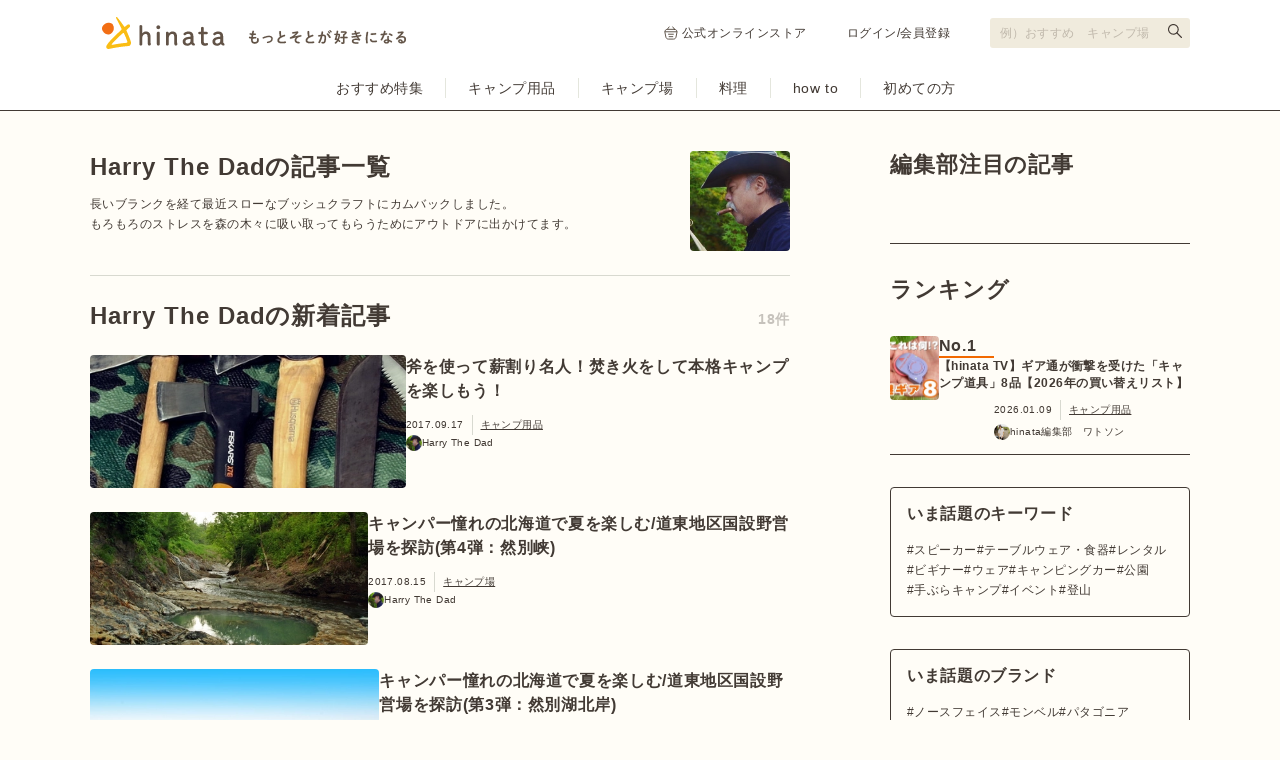

--- FILE ---
content_type: text/html; charset=utf-8
request_url: https://hinata.me/writer/858878864555620440
body_size: 11891
content:
<!DOCTYPE html>
<html lang="ja">
  <head>
    <title>hinataのライターHarry The Dadさんの記事一覧 | キャンプ・アウトドア情報メディアhinata</title>
<meta name="description" content="hinataのライターHarry The Dadさんの詳細ページです。「長いブランクを経て最近スローなブッシュクラフトにカムバックしました。 もろもろのストレスを森の木々に吸い取ってもらうためにアウトドアに出かけてます。」">
<meta name="keywords" content="hinata,ヒナタ,アウトドア,キャンプ,ピクニック,バーベキュー">
<link rel="canonical" href="https://hinata.me/writer/858878864555620440">
<meta property="og:title" content="hinata〜もっとそとが好きになる〜 | キャンプ・アウトドア情報メディア">
<meta property="og:description" content="hinataは「もっとそとが好きになる」をコンセプトに、キャンプ・アウトドアに関する情報を紹介するWEBマガジンです。キャンプで役に立つギア情報や、そと遊びが楽しくなる読み物を配信しています。">
<meta property="og:url" content="https://hinata.me/writer/858878864555620440">
<meta property="og:image" content="https://p1-16efdeae.imageflux.jp/default/admin/user/image/858878864555620440/thumb_IMGP2554-a.JPG">
<meta property="og:site_name" content="キャンプ・アウトドア情報メディアhinata">
<meta name="twitter:card" content="summary_large_image">
<meta name="twitter:site" content="hinata_outdoor">
<meta property="fb:app_id" content="1462171120772279">
<meta property="fb:pages" content="611901855546100">
<meta name="viewport" content="width=device-width, initial-scale=1.0, minimum-scale=1.0">
<meta name="p:domain_verify" content="c660030d109ebf3c2f455e68b8687caa">
    <meta http-equiv="content-language" content="ja">
    <link rel="preload" href="/assets/media/pc/preload-a90d67d9fd2b953379c58d44039de909262036f97273315946f1f514c0b361b5.css" as="style" onload="this.onload=null; this.rel='stylesheet'">
    <link rel="stylesheet" media="all" href="/assets/media/pc/application-c060c947bfcf9e1af2b24d0b3d666d4524bd33b96c4c17b3c70a5cf42f30fe54.css" />
    <script src="/assets/pc/legacy-2136d1b6e35257007696f4f32550d2b6d804c0020bf2f9bdeff8393bc4e2940c.js"></script>
    <script src="/assets/media/pc-3c6831c7b1f2fc9ec9ad73498b804451ef8256642371b810ab4c07403608c982.js"></script>
    <meta name="csrf-param" content="authenticity_token" />
<meta name="csrf-token" content="Eue94/nc7i6zLDJ3z381Vzl/KSgRDr1EKKweDsgiMKkJT3Oxec9Fd3eVmSn95yKXLGbiQfF/hrf7BOiwu3YYMw==" />
    <link rel="manifest" href="/manifest.json">
    <link rel="alternate" hreflang="ja" href="https://hinata.me/writer/858878864555620440">

      <!-- Google Tag Manager -->
<script>(function(w,d,s,l,i){w[l]=w[l]||[];w[l].push({'gtm.start':
new Date().getTime(),event:'gtm.js'});var f=d.getElementsByTagName(s)[0],
j=d.createElement(s),dl=l!='dataLayer'?'&l='+l:'';j.async=true;j.src=
'https://www.googletagmanager.com/gtm.js?id='+i+dl;f.parentNode.insertBefore(j,f);
})(window,document,'script','dataLayer','GTM-KMZ8XTZ');</script>
<!-- End Google Tag Manager -->
<script>
window.dataLayer = window.dataLayer || [];
var dimensionValue = 'Mozilla/5.0 (Macintosh; Intel Mac OS X 10_15_7) AppleWebKit/537.36 (KHTML, like Gecko) Chrome/131.0.0.0 Safari/537.36; ClaudeBot/1.0; +claudebot@anthropic.com)';
dataLayer.push({'dimension1': dimensionValue});
</script>


      <script>
  (function(h,o,u,n,d) {
    h=h[d]=h[d]||{q:[],onReady:function(c){h.q.push(c)}}
    d=o.createElement(u);d.async=1;d.src=n
    n=o.getElementsByTagName(u)[0];n.parentNode.insertBefore(d,n)
  })(window,document,'script','https://www.datadoghq-browser-agent.com/datadog-rum-v4.js','DD_RUM')
  DD_RUM.onReady(function() {
    DD_RUM.init({
      clientToken: "pub2d1a55688e327e2e614322c537e0ff7e",
      applicationId: "994b7f64-7321-4031-aaa6-830580a90a81",
      site: 'datadoghq.com',
      service:  "media",
      env:  "prod",
      sampleRate: 1,
      replaySampleRate: 0,
      trackInteractions: false,
      defaultPrivacyLevel: 'mask-user-input'
    });
  })
</script>


      <!-- Facebook Pixel Code -->
      <script>
        !function(f,b,e,v,n,t,s)
        {if(f.fbq)return;n=f.fbq=function(){n.callMethod?
        n.callMethod.apply(n,arguments):n.queue.push(arguments)};
        if(!f._fbq)f._fbq=n;n.push=n;n.loaded=!0;n.version='2.0';
        n.queue=[];t=b.createElement(e);t.async=!0;
        t.src=v;s=b.getElementsByTagName(e)[0];
        s.parentNode.insertBefore(t,s)}(window, document,'script',
        'https://connect.facebook.net/en_US/fbevents.js');
        fbq('init', '622551668446605');
        fbq('track', 'PageView');
      </script>
      <noscript><img height="1" width="1" style="display:none"
        src="https://www.facebook.com/tr?id=622551668446605&ev=PageView&noscript=1"
      /></noscript>
      <!-- End Facebook Pixel Code -->
    
  <script type="application/ld+json">
    {"@context":"http://schema.org","@type":"ProfilePage","author":{"@type":"Person","name":"Harry The Dad","url":"https://hinata.me/writer/858878864555620440"},"publisher":{"@type":"Organization","name":"vivit株式会社","url":"https://hinata.me/about","logo":{"@type":"ImageObject","url":"https://hinata.me/img/hinata_167x60.png","width":167,"height":60}}}
  </script>

  </head>
  <body class="media">
      <!-- Google Tag Manager (noscript) -->
<noscript><iframe src="https://www.googletagmanager.com/ns.html?id=GTM-KMZ8XTZ"
height="0" width="0" style="display:none;visibility:hidden"></iframe></noscript>
<!-- End Google Tag Manager (noscript) -->



    <div id="fb-root"></div>
<script>(function(d, s, id) {
    var js, fjs = d.getElementsByTagName(s)[0];
    if (d.getElementById(id)) return;
    js = d.createElement(s); js.id = id;
    js.src = "//connect.facebook.net/ja_JP/sdk.js#xfbml=1&version=v2.3&appId=646814332089468";
    fjs.parentNode.insertBefore(js, fjs);
}(document, 'script', 'facebook-jssdk'));</script>


      <header class="header">
  <div class="header-top">
    <div class="header-top-inner">
      <div class="header-top-block">
        <a class="header-top-link" href="https://hinata.me">
            <img alt="hinata〜もっとそとが好きになる〜 | キャンプ・アウトドア情報メディア" src="/img/component/logo_tagline.svg" width="305" height="32" />
</a>      </div>
      <div class="header-top-block">
          <ul class="header-link">
            <li class="header-link-hinatastore">
              <a target="_blank" rel="noreferrer" href="https://store.hinata.me/?utm_source=hinata.me&amp;utm_medium=hinata_header&amp;utm_campaign=text-link">
                <img alt="" src="/img/component/icon_shopping.svg" width="14" height="14" />
                公式オンラインストア
</a>            </li>
            <li><a href="/signin">ログイン/会員登録</a></li>
          </ul>
        <div class="header-search">
          <form action="https://hinata.me/search/article" accept-charset="UTF-8" method="get">
            <input type="text" name="q" id="q" placeholder="例）おすすめ　キャンプ場" aria-label="検索フォーム" />
            <button type="submit" aria-label="検索する"></button>
</form>        </div>
      </div>
    </div>
  </div>
  <nav class="header-nav">
    <ul class="header-nav-cat">
      <li>
        <a href="https://hinata.me/tag/feature/article">おすすめ特集</a>
      </li>
      <li>
        <a href="https://hinata.me/camp_item">キャンプ用品</a>
      </li>
      <li>
        <a href="https://hinata.me/camp_site">キャンプ場</a>
      </li>
      <li>
        <a href="https://hinata.me/camp_cooking">料理</a>
      </li>
      <li>
        <a href="https://hinata.me/know_how">how to</a>
      </li>
      <li>
        <a href="https://hinata.me/beginner">初めての方</a>
      </li>
    </ul>
  </nav>
</header><!-- /header -->


    <div id="page_container">
      <section id="page">
        

<div class="contents--multi-column">
  <div class="main mt40">
    <div class="list-header">
      <div class="list-header__main">
        <h1 class="list-header__title">Harry The Dadの記事一覧</h1>
        <p class="list-header__description">長いブランクを経て最近スローなブッシュクラフトにカムバックしました。<br>もろもろのストレスを森の木々に吸い取ってもらうためにアウトドアに出かけてます。</p>
      </div>
      <div class="list-header__image">
        <img alt="Harry The Dad" class="writer-thumbnail" src="https://p1-16efdeae.imageflux.jp/default/admin/user/image/858878864555620440/thumb_IMGP2554-a.JPG" width="100" height="100" />
      </div>
    </div>
    <h2 class="search-nav-header">
      <span class="search-nav-header__title">Harry The Dadの新着記事</span>
      <span class="search-nav-header__number">18件</span>
    </h2>
    <div class="mt24">
        <div class="contents-large-list">
      <a class="contents-large-list__image" href="/article/908718508159646542">
        <img data-src="https://p1-16efdeae.imageflux.jp/h=240,a=0,f=webp:jpeg,q=100/image/image/908828726717693251/image19.jpg" class="lazyload" alt="斧を使って薪割り名人！焚き火をして本格キャンプを楽しもう！" src="/img/spacer.gif" width="180" height="120" />
</a>    <div class="contents-large-list__body">
      <a class="contents-large-list__title" href="/article/908718508159646542">斧を使って薪割り名人！焚き火をして本格キャンプを楽しもう！</a>
      <div class="contents-large-list__info info-list">
          <p class="info-list__item">2017.09.17</p>
          <p class="info-list__item"><a href="/camp_item">キャンプ用品</a></p>
      </div>
      <a class="contents-large-list__writer" href="/writer/858878864555620440">
        <img data-src="https://p1-16efdeae.imageflux.jp/default/admin/user/image/858878864555620440/thumb_IMGP2554-a.JPG" class="lazyload" alt="Harry The Dad" src="/img/spacer.gif" width="16" height="16" />
        <span class="contents-large-list__writer-name">Harry The Dad</span>
</a>    </div>
  </div>
  <div class="contents-large-list">
      <a class="contents-large-list__image" href="/article/897079879595307970">
        <img data-src="https://p1-16efdeae.imageflux.jp/h=240,a=0,f=webp:jpeg,q=100/image/image/897077152567899064/image28.jpg" class="lazyload" alt="キャンパー憧れの北海道で夏を楽しむ/道東地区国設野営場を探訪(第4弾：然別峡)" src="/img/spacer.gif" width="180" height="120" />
</a>    <div class="contents-large-list__body">
      <a class="contents-large-list__title" href="/article/897079879595307970">キャンパー憧れの北海道で夏を楽しむ/道東地区国設野営場を探訪(第4弾：然別峡)</a>
      <div class="contents-large-list__info info-list">
          <p class="info-list__item">2017.08.15</p>
          <p class="info-list__item"><a href="/camp_site">キャンプ場</a></p>
      </div>
      <a class="contents-large-list__writer" href="/writer/858878864555620440">
        <img data-src="https://p1-16efdeae.imageflux.jp/default/admin/user/image/858878864555620440/thumb_IMGP2554-a.JPG" class="lazyload" alt="Harry The Dad" src="/img/spacer.gif" width="16" height="16" />
        <span class="contents-large-list__writer-name">Harry The Dad</span>
</a>    </div>
  </div>
  <div class="contents-large-list">
      <a class="contents-large-list__image" href="/article/894180795915147948">
        <img data-src="https://p1-16efdeae.imageflux.jp/h=240,a=0,f=webp:jpeg,q=100/image/image/894181615329981236/image10.jpg" class="lazyload" alt="キャンパー憧れの北海道で夏を楽しむ/道東地区国設野営場を探訪(第3弾：然別湖北岸)" src="/img/spacer.gif" width="180" height="120" />
</a>    <div class="contents-large-list__body">
      <a class="contents-large-list__title" href="/article/894180795915147948">キャンパー憧れの北海道で夏を楽しむ/道東地区国設野営場を探訪(第3弾：然別湖北岸)</a>
      <div class="contents-large-list__info info-list">
          <p class="info-list__item">2017.08.07</p>
          <p class="info-list__item"><a href="/camp_site">キャンプ場</a></p>
      </div>
      <a class="contents-large-list__writer" href="/writer/858878864555620440">
        <img data-src="https://p1-16efdeae.imageflux.jp/default/admin/user/image/858878864555620440/thumb_IMGP2554-a.JPG" class="lazyload" alt="Harry The Dad" src="/img/spacer.gif" width="16" height="16" />
        <span class="contents-large-list__writer-name">Harry The Dad</span>
</a>    </div>
  </div>
  <div class="contents-large-list">
      <a class="contents-large-list__image" href="/article/891281692403144601">
        <img data-src="https://p1-16efdeae.imageflux.jp/h=240,a=0,f=webp:jpeg,q=100/image/image/891282142632318880/image10.jpg" class="lazyload" alt="キャンパー憧れの北海道で夏を楽しむ/道東地区国設野営場を探訪(第2弾：ぬかびら湖)" src="/img/spacer.gif" width="180" height="120" />
</a>    <div class="contents-large-list__body">
      <a class="contents-large-list__title" href="/article/891281692403144601">キャンパー憧れの北海道で夏を楽しむ/道東地区国設野営場を探訪(第2弾：ぬかびら湖)</a>
      <div class="contents-large-list__info info-list">
          <p class="info-list__item">2017.07.30</p>
          <p class="info-list__item"><a href="/camp_site">キャンプ場</a></p>
      </div>
      <a class="contents-large-list__writer" href="/writer/858878864555620440">
        <img data-src="https://p1-16efdeae.imageflux.jp/default/admin/user/image/858878864555620440/thumb_IMGP2554-a.JPG" class="lazyload" alt="Harry The Dad" src="/img/spacer.gif" width="16" height="16" />
        <span class="contents-large-list__writer-name">Harry The Dad</span>
</a>    </div>
  </div>
  <div class="contents-large-list">
      <a class="contents-large-list__image" href="/article/888005011806592920">
        <img data-src="https://p1-16efdeae.imageflux.jp/h=240,a=0,f=webp:jpeg,q=100/image/image/890916200617197006/image12.jpg" class="lazyload" alt="キャンパー憧れの北海道で夏を楽しむ/道東地区国設野営場を探訪(第1弾：オンネトー)" src="/img/spacer.gif" width="180" height="120" />
</a>    <div class="contents-large-list__body">
      <a class="contents-large-list__title" href="/article/888005011806592920">キャンパー憧れの北海道で夏を楽しむ/道東地区国設野営場を探訪(第1弾：オンネトー)</a>
      <div class="contents-large-list__info info-list">
          <p class="info-list__item">2017.07.29</p>
          <p class="info-list__item"><a href="/camp_site">キャンプ場</a></p>
      </div>
      <a class="contents-large-list__writer" href="/writer/858878864555620440">
        <img data-src="https://p1-16efdeae.imageflux.jp/default/admin/user/image/858878864555620440/thumb_IMGP2554-a.JPG" class="lazyload" alt="Harry The Dad" src="/img/spacer.gif" width="16" height="16" />
        <span class="contents-large-list__writer-name">Harry The Dad</span>
</a>    </div>
  </div>
  <div class="contents-large-list">
      <a class="contents-large-list__image" href="/article/880750439924994878">
        <img data-src="https://p1-16efdeae.imageflux.jp/h=240,a=0,f=webp:jpeg,q=100/image/image/880745580709395487/image10.jpg" class="lazyload" alt="アウトドアクッキングの幅を広げる！ユニークなダッチ・イン・ダッチオーブンを徹底検証" src="/img/spacer.gif" width="180" height="120" />
</a>    <div class="contents-large-list__body">
      <a class="contents-large-list__title" href="/article/880750439924994878">アウトドアクッキングの幅を広げる！ユニークなダッチ・イン・ダッチオーブンを徹底検証</a>
      <div class="contents-large-list__info info-list">
          <p class="info-list__item">2017.07.01</p>
          <p class="info-list__item"><a href="/camp_item">キャンプ用品</a></p>
      </div>
      <a class="contents-large-list__writer" href="/writer/858878864555620440">
        <img data-src="https://p1-16efdeae.imageflux.jp/default/admin/user/image/858878864555620440/thumb_IMGP2554-a.JPG" class="lazyload" alt="Harry The Dad" src="/img/spacer.gif" width="16" height="16" />
        <span class="contents-large-list__writer-name">Harry The Dad</span>
</a>    </div>
  </div>
  <div class="contents-large-list">
      <a class="contents-large-list__image" href="/article/878621947951291624">
        <img data-src="https://p1-16efdeae.imageflux.jp/h=240,a=0,f=webp:jpeg,q=100/image/image/878613544327683287/image10.jpg" class="lazyload" alt="アウトドア料理にはチタン製品を！おすすめクッカーと魅力を徹底解析" src="/img/spacer.gif" width="180" height="120" />
</a>    <div class="contents-large-list__body">
      <a class="contents-large-list__title" href="/article/878621947951291624">アウトドア料理にはチタン製品を！おすすめクッカーと魅力を徹底解析</a>
      <div class="contents-large-list__info info-list">
          <p class="info-list__item">2017.06.25</p>
          <p class="info-list__item"><a href="/camp_item">キャンプ用品</a></p>
      </div>
      <a class="contents-large-list__writer" href="/writer/858878864555620440">
        <img data-src="https://p1-16efdeae.imageflux.jp/default/admin/user/image/858878864555620440/thumb_IMGP2554-a.JPG" class="lazyload" alt="Harry The Dad" src="/img/spacer.gif" width="16" height="16" />
        <span class="contents-large-list__writer-name">Harry The Dad</span>
</a>    </div>
  </div>
  <div class="contents-large-list">
      <a class="contents-large-list__image" href="/article/869886239321332639">
        <img data-src="https://p1-16efdeae.imageflux.jp/h=240,a=0,f=webp:jpeg,q=100/image/image/869879021586848655/image12.jpg" class="lazyload" alt="ソーヤーミニの実力を検証！安全な水を確保する" src="/img/spacer.gif" width="180" height="120" />
</a>    <div class="contents-large-list__body">
      <a class="contents-large-list__title" href="/article/869886239321332639">ソーヤーミニの実力を検証！安全な水を確保する</a>
      <div class="contents-large-list__info info-list">
          <p class="info-list__item">2017.06.01</p>
          <p class="info-list__item"><a href="/go_out">ライフスタイル</a></p>
      </div>
      <a class="contents-large-list__writer" href="/writer/858878864555620440">
        <img data-src="https://p1-16efdeae.imageflux.jp/default/admin/user/image/858878864555620440/thumb_IMGP2554-a.JPG" class="lazyload" alt="Harry The Dad" src="/img/spacer.gif" width="16" height="16" />
        <span class="contents-large-list__writer-name">Harry The Dad</span>
</a>    </div>
  </div>
  <div class="contents-large-list">
      <a class="contents-large-list__image" href="/article/867793106487974232">
        <img data-src="https://p1-16efdeae.imageflux.jp/h=240,a=0,f=webp:jpeg,q=100/image/image/867788897667488070/image9.jpg" class="lazyload" alt="良い物を安く！チタン製品が安い純国産のベルモントに注目" src="/img/spacer.gif" width="180" height="120" />
</a>    <div class="contents-large-list__body">
      <a class="contents-large-list__title" href="/article/867793106487974232">良い物を安く！チタン製品が安い純国産のベルモントに注目</a>
      <div class="contents-large-list__info info-list">
          <p class="info-list__item">2017.05.26</p>
          <p class="info-list__item"><a href="/camp_item">キャンプ用品</a></p>
      </div>
      <a class="contents-large-list__writer" href="/writer/858878864555620440">
        <img data-src="https://p1-16efdeae.imageflux.jp/default/admin/user/image/858878864555620440/thumb_IMGP2554-a.JPG" class="lazyload" alt="Harry The Dad" src="/img/spacer.gif" width="16" height="16" />
        <span class="contents-large-list__writer-name">Harry The Dad</span>
</a>    </div>
  </div>
  <div class="contents-large-list">
      <a class="contents-large-list__image" href="/article/865367175928451152">
        <img data-src="https://p1-16efdeae.imageflux.jp/h=240,a=0,f=webp:jpeg,q=100/image/image/865367738699190358/image6.jpg" class="lazyload" alt="女子にも使いやすい本格派アウトドアナイフ！トップスのスカンジトレッカーが超魅力的" src="/img/spacer.gif" width="180" height="120" />
</a>    <div class="contents-large-list__body">
      <a class="contents-large-list__title" href="/article/865367175928451152">女子にも使いやすい本格派アウトドアナイフ！トップスのスカンジトレッカーが超魅力的</a>
      <div class="contents-large-list__info info-list">
          <p class="info-list__item">2017.05.23</p>
          <p class="info-list__item"><a href="/camp_item">キャンプ用品</a></p>
      </div>
      <a class="contents-large-list__writer" href="/writer/858878864555620440">
        <img data-src="https://p1-16efdeae.imageflux.jp/default/admin/user/image/858878864555620440/thumb_IMGP2554-a.JPG" class="lazyload" alt="Harry The Dad" src="/img/spacer.gif" width="16" height="16" />
        <span class="contents-large-list__writer-name">Harry The Dad</span>
</a>    </div>
  </div>
  <div class="contents-large-list">
      <a class="contents-large-list__image" href="/article/852762435259316226">
        <img data-src="https://p1-16efdeae.imageflux.jp/h=240,a=0,f=webp:jpeg,q=100/image/image/852761716990122656/image00.jpg" class="lazyload" alt="【最新】スタッフバッグおすすめ14選！アウトドアや旅行に最適" src="/img/spacer.gif" width="180" height="120" />
</a>    <div class="contents-large-list__body">
      <a class="contents-large-list__title" href="/article/852762435259316226">【最新】スタッフバッグおすすめ14選！アウトドアや旅行に最適</a>
      <div class="contents-large-list__info info-list">
          <p class="info-list__item">2017.04.15</p>
          <p class="info-list__item"><a href="/go_out">ライフスタイル</a></p>
      </div>
      <a class="contents-large-list__writer" href="/writer/858878864555620440">
        <img data-src="https://p1-16efdeae.imageflux.jp/default/admin/user/image/858878864555620440/thumb_IMGP2554-a.JPG" class="lazyload" alt="Harry The Dad" src="/img/spacer.gif" width="16" height="16" />
        <span class="contents-large-list__writer-name">Harry The Dad</span>
</a>    </div>
  </div>
  <div class="contents-large-list">
      <a class="contents-large-list__image" href="/article/849241280901779701">
        <img data-src="https://p1-16efdeae.imageflux.jp/h=240,a=0,f=webp:jpeg,q=100/image/image/849210169168343657/image15.jpg" class="lazyload" alt="大容量バックパックでロングツアーに出かけよう！選び方からパッキング術まで大容量バックパックのすべてをご紹介" src="/img/spacer.gif" width="180" height="120" />
</a>    <div class="contents-large-list__body">
      <a class="contents-large-list__title" href="/article/849241280901779701">大容量バックパックでロングツアーに出かけよう！選び方からパッキング術まで大容量バックパックのすべてをご紹介</a>
      <div class="contents-large-list__info info-list">
          <p class="info-list__item">2017.04.05</p>
          <p class="info-list__item"><a href="/fashion">ファッション</a></p>
      </div>
      <a class="contents-large-list__writer" href="/writer/858878864555620440">
        <img data-src="https://p1-16efdeae.imageflux.jp/default/admin/user/image/858878864555620440/thumb_IMGP2554-a.JPG" class="lazyload" alt="Harry The Dad" src="/img/spacer.gif" width="16" height="16" />
        <span class="contents-large-list__writer-name">Harry The Dad</span>
</a>    </div>
  </div>
  <div class="contents-large-list">
      <a class="contents-large-list__image" href="/article/840726754107563927">
        <img data-src="https://p1-16efdeae.imageflux.jp/h=240,a=0,f=webp:jpeg,q=100/image/image/840720056236089197/image05.jpg" class="lazyload" alt="安全なナイフの使い方 ！ナイフセーフティ(テクニカル編)" src="/img/spacer.gif" width="180" height="120" />
</a>    <div class="contents-large-list__body">
      <a class="contents-large-list__title" href="/article/840726754107563927">安全なナイフの使い方 ！ナイフセーフティ(テクニカル編)</a>
      <div class="contents-large-list__info info-list">
          <p class="info-list__item">2017.03.12</p>
          <p class="info-list__item"><a href="/know_how">ノウハウ</a></p>
      </div>
      <a class="contents-large-list__writer" href="/writer/858878864555620440">
        <img data-src="https://p1-16efdeae.imageflux.jp/default/admin/user/image/858878864555620440/thumb_IMGP2554-a.JPG" class="lazyload" alt="Harry The Dad" src="/img/spacer.gif" width="16" height="16" />
        <span class="contents-large-list__writer-name">Harry The Dad</span>
</a>    </div>
  </div>
  <div class="contents-large-list">
      <a class="contents-large-list__image" href="/article/840715139723272029">
        <img data-src="https://p1-16efdeae.imageflux.jp/h=240,a=0,f=webp:jpeg,q=100/image/image/840708429554097980/image02.jpg" class="lazyload" alt="ナイフの安全な使い方！ナイフセーフティー(心がけ編)" src="/img/spacer.gif" width="180" height="120" />
</a>    <div class="contents-large-list__body">
      <a class="contents-large-list__title" href="/article/840715139723272029">ナイフの安全な使い方！ナイフセーフティー(心がけ編)</a>
      <div class="contents-large-list__info info-list">
          <p class="info-list__item">2017.03.12</p>
          <p class="info-list__item"><a href="/know_how">ノウハウ</a></p>
      </div>
      <a class="contents-large-list__writer" href="/writer/858878864555620440">
        <img data-src="https://p1-16efdeae.imageflux.jp/default/admin/user/image/858878864555620440/thumb_IMGP2554-a.JPG" class="lazyload" alt="Harry The Dad" src="/img/spacer.gif" width="16" height="16" />
        <span class="contents-large-list__writer-name">Harry The Dad</span>
</a>    </div>
  </div>
  <div class="contents-large-list">
      <a class="contents-large-list__image" href="/article/837222470872618926">
        <img data-src="https://p1-16efdeae.imageflux.jp/h=240,a=0,f=webp:jpeg,q=100/image/image/837217562725170791/image05.jpg" class="lazyload" alt="ブッシュクラフトナイフはキャンプにも最適！ナイフでアウトドアをもっと最適に" src="/img/spacer.gif" width="180" height="120" />
</a>    <div class="contents-large-list__body">
      <a class="contents-large-list__title" href="/article/837222470872618926">ブッシュクラフトナイフはキャンプにも最適！ナイフでアウトドアをもっと最適に</a>
      <div class="contents-large-list__info info-list">
          <p class="info-list__item">2017.03.02</p>
          <p class="info-list__item"><a href="/camp_item">キャンプ用品</a></p>
      </div>
      <a class="contents-large-list__writer" href="/writer/858878864555620440">
        <img data-src="https://p1-16efdeae.imageflux.jp/default/admin/user/image/858878864555620440/thumb_IMGP2554-a.JPG" class="lazyload" alt="Harry The Dad" src="/img/spacer.gif" width="16" height="16" />
        <span class="contents-large-list__writer-name">Harry The Dad</span>
</a>    </div>
  </div>
  <div class="contents-large-list">
      <a class="contents-large-list__image" href="/article/834662472361423911">
        <img data-src="https://p1-16efdeae.imageflux.jp/h=240,a=0,f=webp:jpeg,q=100/image/image/835124381359520276/IMGP1534_2.JPG" class="lazyload" alt="サーマレストがキャンプを楽しくする！最強スリーピングパッドを使ってみた" src="/img/spacer.gif" width="180" height="120" />
</a>    <div class="contents-large-list__body">
      <a class="contents-large-list__title" href="/article/834662472361423911">サーマレストがキャンプを楽しくする！最強スリーピングパッドを使ってみた</a>
      <div class="contents-large-list__info info-list">
          <p class="info-list__item">2017.02.25</p>
          <p class="info-list__item"><a href="/camp_item">キャンプ用品</a></p>
      </div>
      <a class="contents-large-list__writer" href="/writer/858878864555620440">
        <img data-src="https://p1-16efdeae.imageflux.jp/default/admin/user/image/858878864555620440/thumb_IMGP2554-a.JPG" class="lazyload" alt="Harry The Dad" src="/img/spacer.gif" width="16" height="16" />
        <span class="contents-large-list__writer-name">Harry The Dad</span>
</a>    </div>
  </div>
  <div class="contents-large-list">
      <a class="contents-large-list__image" href="/article/828809302447993718">
        <img data-src="https://p1-16efdeae.imageflux.jp/h=240,a=0,f=webp:jpeg,q=100/image/image/828810139740951359/image13.jpg" class="lazyload" alt="近所でキャンプのリハーサル。県民の森を利用しよう！" src="/img/spacer.gif" width="180" height="120" />
</a>    <div class="contents-large-list__body">
      <a class="contents-large-list__title" href="/article/828809302447993718">近所でキャンプのリハーサル。県民の森を利用しよう！</a>
      <div class="contents-large-list__info info-list">
          <p class="info-list__item">2017.02.10</p>
          <p class="info-list__item"><a href="/camp_site">キャンプ場</a></p>
      </div>
      <a class="contents-large-list__writer" href="/writer/858878864555620440">
        <img data-src="https://p1-16efdeae.imageflux.jp/default/admin/user/image/858878864555620440/thumb_IMGP2554-a.JPG" class="lazyload" alt="Harry The Dad" src="/img/spacer.gif" width="16" height="16" />
        <span class="contents-large-list__writer-name">Harry The Dad</span>
</a>    </div>
  </div>
  <div class="contents-large-list">
      <a class="contents-large-list__image" href="/article/824136687284368198">
        <img data-src="https://p1-16efdeae.imageflux.jp/h=240,a=0,f=webp:jpeg,q=100/image/image/824130675463444262/image06.jpg" class="lazyload" alt="ディハイドレート食品で軽量化を！非常食を活用しよう！" src="/img/spacer.gif" width="180" height="120" />
</a>    <div class="contents-large-list__body">
      <a class="contents-large-list__title" href="/article/824136687284368198">ディハイドレート食品で軽量化を！非常食を活用しよう！</a>
      <div class="contents-large-list__info info-list">
          <p class="info-list__item">2017.01.26</p>
          <p class="info-list__item"><a href="/camp_cooking">キャンプ料理</a></p>
      </div>
      <a class="contents-large-list__writer" href="/writer/858878864555620440">
        <img data-src="https://p1-16efdeae.imageflux.jp/default/admin/user/image/858878864555620440/thumb_IMGP2554-a.JPG" class="lazyload" alt="Harry The Dad" src="/img/spacer.gif" width="16" height="16" />
        <span class="contents-large-list__writer-name">Harry The Dad</span>
</a>    </div>
  </div>

    </div>

    <hr class="section-divider mt40" />

    <!-- ========== pager ========== -->
    

  </div><!-- /main -->

  <!-- ========== side ========== -->
  <div class="side mt40">
  <!-- 編集部注目の記事 -->
  <div class="side-col">
  <h2 class="side-col-title">編集部注目の記事</h2>
    <ol class="recommended__list">
  </ol>
</div>


  <!-- ランキング -->
  <!-- ========== PV Rank ========== -->

  <div class="side-col">
    <div class="line-style02"><hr></div>

  <!-- 表示ページに応じてhtmlタグを変更 -->
  <h2 class="side-col-title">ランキング</h2>

  <ul class="ranking-list">
      <li class="ranking-item">
        <a href="https://hinata.me/article/2003728624322299492" onclick="ga('send', 'event', 'article_pv_ranking', 'to_pv_rank_article', 'side_pv_rank_pc_1_2003728624322299492', 1);" class="ranking-item__link gtm_ranking_new" data-index="1">
            <div class="ranking-item__image-wrapper">
              <img data-src="https://p1-16efdeae.imageflux.jp/h=140,a=0,f=webp:jpeg,q=100/image/image/2003770526736271230/_____4_.jpg" alt="【hinata TV】ギア通が衝撃を受けた「キャンプ道具」8品【2026年の買い替えリスト】" class="lazyload ranking-item__image" src="/img/spacer.gif" width="42" height="42" />
            </div>
          <div class="ranking-item__titles">
            <p class="ranking-item__icon-pv">No.1</p>
            <p class="ranking-item__title">【hinata TV】ギア通が衝撃を受けた「キャンプ道具」8品【2026年の買い替えリスト】</p>
          </div>
        </a>
        <div class="ranking-item__info">
          <div class="info-list">
            <p class="info-list__item">2026.01.09</p>
            <p class="info-list__item"><a class="gtm_ranking_main_tag" data-index="1" href="https://hinata.me/camp_item">キャンプ用品</a></p>
          </div>
          <a class="ranking-item__writer-link" href="/writer/1610438311804093565">
            <img alt="hinata編集部　ワトソン" class="ranking-item__writer-image" src="https://p1-16efdeae.imageflux.jp/default/admin/user/image/1610438311804093565/thumb_%E3%83%95%E3%82%9A%E3%83%AD%E3%83%95%E3%82%A3%E3%83%BC%E3%83%AB.jpeg" width="16" height="16" />
            <span class="ranking-item__writer-name">hinata編集部　ワトソン</span>
</a>        </div>
      </li>
  </ul>
</div>



  <!-- いま話題のキーワード -->
  <div class="mt32">
    <div class="tag-summary">
  <h2 class="tag-summary__title">いま話題のキーワード</h2>
  <ul class="tag-summary__list">
      <li class="tag-summary__list-item"><a href="/tag/speaker" class="tag-summary__link gtm_keyward_topic" data-index="1" onclick="ga('send', 'event', 'speaker_tag', 'to_speaker_tag', 'side_tag_pc', 1);">スピーカー</a></li>
      <li class="tag-summary__list-item"><a href="/tag/tableware" class="tag-summary__link gtm_keyward_topic" data-index="2" onclick="ga('send', 'event', 'tableware_tag', 'to_tableware_tag', 'side_tag_pc', 1);">テーブルウェア・食器</a></li>
      <li class="tag-summary__list-item"><a href="/tag/rental" class="tag-summary__link gtm_keyward_topic" data-index="3" onclick="ga('send', 'event', 'rental_tag', 'to_rental_tag', 'side_tag_pc', 1);">レンタル</a></li>
      <li class="tag-summary__list-item"><a href="/tag/beginner" class="tag-summary__link gtm_keyward_topic" data-index="4" onclick="ga('send', 'event', 'beginner_tag', 'to_beginner_tag', 'side_tag_pc', 1);">ビギナー</a></li>
      <li class="tag-summary__list-item"><a href="/tag/fashion" class="tag-summary__link gtm_keyward_topic" data-index="5" onclick="ga('send', 'event', 'fashion_tag', 'to_fashion_tag', 'side_tag_pc', 1);">ウェア</a></li>
      <li class="tag-summary__list-item"><a href="/tag/campingcar" class="tag-summary__link gtm_keyward_topic" data-index="6" onclick="ga('send', 'event', 'campingcar_tag', 'to_campingcar_tag', 'side_tag_pc', 1);">キャンピングカー</a></li>
      <li class="tag-summary__list-item"><a href="/tag/park" class="tag-summary__link gtm_keyward_topic" data-index="7" onclick="ga('send', 'event', 'park_tag', 'to_park_tag', 'side_tag_pc', 1);">公園</a></li>
      <li class="tag-summary__list-item"><a href="/tag/emptyhand" class="tag-summary__link gtm_keyward_topic" data-index="8" onclick="ga('send', 'event', 'emptyhand_tag', 'to_emptyhand_tag', 'side_tag_pc', 1);">手ぶらキャンプ</a></li>
      <li class="tag-summary__list-item"><a href="/tag/camp-event" class="tag-summary__link gtm_keyward_topic" data-index="9" onclick="ga('send', 'event', 'camp-event_tag', 'to_camp-event_tag', 'side_tag_pc', 1);">イベント</a></li>
      <li class="tag-summary__list-item"><a href="/tag/climbing" class="tag-summary__link gtm_keyward_topic" data-index="10" onclick="ga('send', 'event', 'climbing_tag', 'to_climbing_tag', 'side_tag_pc', 1);">登山</a></li>
  </ul>
</div>

  </div>

  <!-- いま話題のブランド -->
  <div class="mt32">
    <div class="tag-summary">
  <h2 class="tag-summary__title">いま話題のブランド</h2>
  <ul class="tag-summary__list">
        <li class="tag-summary__list-item"><a class="tag-summary__link gtm_brand_topic" data-index="1" onclick="ga(&#39;send&#39;, &#39;event&#39;, &#39;thenorthface_tag&#39;, &#39;to_thenorthface_tag&#39;, &#39;side_tag_pc&#39;, 1);" href="/brand/thenorthface/article">ノースフェイス</a></li>
        <li class="tag-summary__list-item"><a class="tag-summary__link gtm_brand_topic" data-index="2" onclick="ga(&#39;send&#39;, &#39;event&#39;, &#39;mont-bell_tag&#39;, &#39;to_mont-bell_tag&#39;, &#39;side_tag_pc&#39;, 1);" href="/brand/mont-bell/article">モンベル</a></li>
        <li class="tag-summary__list-item"><a class="tag-summary__link gtm_brand_topic" data-index="3" onclick="ga(&#39;send&#39;, &#39;event&#39;, &#39;patagonia_tag&#39;, &#39;to_patagonia_tag&#39;, &#39;side_tag_pc&#39;, 1);" href="/brand/patagonia/article">パタゴニア</a></li>
        <li class="tag-summary__list-item"><a class="tag-summary__link gtm_brand_topic" data-index="4" onclick="ga(&#39;send&#39;, &#39;event&#39;, &#39;snowpeak_tag&#39;, &#39;to_snowpeak_tag&#39;, &#39;side_tag_pc&#39;, 1);" href="/brand/snowpeak/article">スノーピーク</a></li>
        <li class="tag-summary__list-item"><a class="tag-summary__link gtm_brand_topic" data-index="5" onclick="ga(&#39;send&#39;, &#39;event&#39;, &#39;columbia_tag&#39;, &#39;to_columbia_tag&#39;, &#39;side_tag_pc&#39;, 1);" href="/brand/columbia/article">コロンビア</a></li>
        <li class="tag-summary__list-item"><a class="tag-summary__link gtm_brand_topic" data-index="6" onclick="ga(&#39;send&#39;, &#39;event&#39;, &#39;coleman_tag&#39;, &#39;to_coleman_tag&#39;, &#39;side_tag_pc&#39;, 1);" href="/brand/coleman/article">コールマン</a></li>
        <li class="tag-summary__list-item"><a class="tag-summary__link gtm_brand_topic" data-index="7" onclick="ga(&#39;send&#39;, &#39;event&#39;, &#39;dod_tag&#39;, &#39;to_dod_tag&#39;, &#39;side_tag_pc&#39;, 1);" href="/brand/dod/article">DOD</a></li>
        <li class="tag-summary__list-item"><a class="tag-summary__link gtm_brand_topic" data-index="8" onclick="ga(&#39;send&#39;, &#39;event&#39;, &#39;chums_tag&#39;, &#39;to_chums_tag&#39;, &#39;side_tag_pc&#39;, 1);" href="/brand/chums/article">チャムス</a></li>
        <li class="tag-summary__list-item"><a class="tag-summary__link gtm_brand_topic" data-index="9" onclick="ga(&#39;send&#39;, &#39;event&#39;, &#39;mammut_tag&#39;, &#39;to_mammut_tag&#39;, &#39;side_tag_pc&#39;, 1);" href="/brand/mammut/article">マムート</a></li>
        <li class="tag-summary__list-item"><a class="tag-summary__link gtm_brand_topic" data-index="10" onclick="ga(&#39;send&#39;, &#39;event&#39;, &#39;logos_tag&#39;, &#39;to_logos_tag&#39;, &#39;side_tag_pc&#39;, 1);" href="/brand/logos/article">ロゴス</a></li>
        <li class="tag-summary__list-item"><a class="tag-summary__link gtm_brand_topic" data-index="11" onclick="ga(&#39;send&#39;, &#39;event&#39;, &#39;uniflame_tag&#39;, &#39;to_uniflame_tag&#39;, &#39;side_tag_pc&#39;, 1);" href="/brand/uniflame/article">ユニフレーム</a></li>
        <li class="tag-summary__list-item"><a class="tag-summary__link gtm_brand_topic" data-index="12" onclick="ga(&#39;send&#39;, &#39;event&#39;, &#39;captainstag_tag&#39;, &#39;to_captainstag_tag&#39;, &#39;side_tag_pc&#39;, 1);" href="/brand/captainstag/article">キャプテンスタッグ</a></li>
        <li class="tag-summary__list-item"><a class="tag-summary__link gtm_brand_topic" data-index="13" onclick="ga(&#39;send&#39;, &#39;event&#39;, &#39;nordisk_tag&#39;, &#39;to_nordisk_tag&#39;, &#39;side_tag_pc&#39;, 1);" href="/brand/nordisk/article">ノルディスク</a></li>
        <li class="tag-summary__list-item"><a class="tag-summary__link gtm_brand_topic" data-index="14" onclick="ga(&#39;send&#39;, &#39;event&#39;, &#39;helinox_tag&#39;, &#39;to_helinox_tag&#39;, &#39;side_tag_pc&#39;, 1);" href="/brand/helinox/article">ヘリノックス</a></li>
        <li class="tag-summary__list-item"><a class="tag-summary__link gtm_brand_topic" data-index="15" onclick="ga(&#39;send&#39;, &#39;event&#39;, &#39;gregory_tag&#39;, &#39;to_gregory_tag&#39;, &#39;side_tag_pc&#39;, 1);" href="/brand/gregory/article">グレゴリー</a></li>
        <li class="tag-summary__list-item"><a class="tag-summary__link gtm_brand_topic" data-index="16" onclick="ga(&#39;send&#39;, &#39;event&#39;, &#39;tentmark_tag&#39;, &#39;to_tentmark_tag&#39;, &#39;side_tag_pc&#39;, 1);" href="/brand/tentmark/article">テンマクデザイン</a></li>
  </ul>
</div>

  </div>

  <!-- hinataでできること -->
  <div class="mt32">
    <div class="what-hinata-can-do">
  <div class="what-hinata-can-do__title">
    <img data-src="/img/component/what_hinata_can_do_outline.svg" alt="hinataでできること" class="lazyload" src="/img/spacer.gif" width="226" height="26" />
    <p class="what-hinata-can-do__lead">楽しいキャンプをサポート！</p>
  </div>
  <ul class="what-hinata-can-do__services">
    <li>
      <a target="_blank" rel="noreferrer" class="what-hinata-can-do__link gtm_dekirukoto_store" href="https://store.hinata.me/?utm_source=hinata.me&amp;utm_medium=hinata_side&amp;utm_campaign=banner">
        <div class="what-hinata-can-do__illustration">
          <img data-src="/img/hinata_services/store/concept_illustration_panel.png" class="lazyload" alt="買う" src="/img/spacer.gif" width="134" height="84" />
        </div>
        <p class="what-hinata-can-do__name">
          hinata&nbsp;ストア
          <svg xmlns="http://www.w3.org/2000/svg" viewBox="0 0 19 19" fill="none" height="14px" width="14px">
<path d="M14.25 10.2917V15.0417C14.25 15.4616 14.0832 15.8643 13.7863 16.1613C13.4893 16.4582 13.0866 16.625 12.6667 16.625H3.95833C3.53841 16.625 3.13568 16.4582 2.83875 16.1613C2.54181 15.8643 2.375 15.4616 2.375 15.0417V6.33333C2.375 5.91341 2.54181 5.51068 2.83875 5.21375C3.13568 4.91681 3.53841 4.75 3.95833 4.75H8.70833" stroke-width="2" stroke-linecap="round" stroke-linejoin="round"></path>
<path d="M11.875 2.375H16.625V7.125" stroke-width="2" stroke-linecap="round" stroke-linejoin="round"></path>
<path d="M7.91663 11.0833L16.625 2.375" stroke-width="2" stroke-linecap="round" stroke-linejoin="round"></path>
</svg>

        </p>
</a>    </li>
    <li>
      <a target="_blank" rel="noreferrer" class="what-hinata-can-do__link gtm_dekirukoto_spot" href="https://hinata-spot.me?utm_source=hinata.me&amp;utm_medium=hinata_side&amp;utm_campaign=banner">
        <div class="what-hinata-can-do__illustration">
          <img data-src="/img/hinata_services/spot/concept_illustration_panel.png" class="lazyload" alt="予約する" src="/img/spacer.gif" width="134" height="84" />
        </div>
        <p class="what-hinata-can-do__name">
          hinata&nbsp;スポット
          <svg xmlns="http://www.w3.org/2000/svg" viewBox="0 0 19 19" fill="none" height="14px" width="14px">
<path d="M14.25 10.2917V15.0417C14.25 15.4616 14.0832 15.8643 13.7863 16.1613C13.4893 16.4582 13.0866 16.625 12.6667 16.625H3.95833C3.53841 16.625 3.13568 16.4582 2.83875 16.1613C2.54181 15.8643 2.375 15.4616 2.375 15.0417V6.33333C2.375 5.91341 2.54181 5.51068 2.83875 5.21375C3.13568 4.91681 3.53841 4.75 3.95833 4.75H8.70833" stroke-width="2" stroke-linecap="round" stroke-linejoin="round"></path>
<path d="M11.875 2.375H16.625V7.125" stroke-width="2" stroke-linecap="round" stroke-linejoin="round"></path>
<path d="M7.91663 11.0833L16.625 2.375" stroke-width="2" stroke-linecap="round" stroke-linejoin="round"></path>
</svg>

        </p>
</a>    </li>
    <li>
      <a target="_blank" rel="noreferrer" class="what-hinata-can-do__link gtm_dekirukoto_rental" href="https://rental.hinata.me/?utm_source=hinata.me&amp;utm_medium=hinata_side&amp;utm_campaign=banner">
        <div class="what-hinata-can-do__illustration">
          <img data-src="/img/hinata_services/rental/concept_illustration_panel.png" class="lazyload" alt="借りる" src="/img/spacer.gif" width="134" height="84" />
        </div>
        <p class="what-hinata-can-do__name">
          hinata&nbsp;レンタル
          <svg xmlns="http://www.w3.org/2000/svg" viewBox="0 0 19 19" fill="none" height="14px" width="14px">
<path d="M14.25 10.2917V15.0417C14.25 15.4616 14.0832 15.8643 13.7863 16.1613C13.4893 16.4582 13.0866 16.625 12.6667 16.625H3.95833C3.53841 16.625 3.13568 16.4582 2.83875 16.1613C2.54181 15.8643 2.375 15.4616 2.375 15.0417V6.33333C2.375 5.91341 2.54181 5.51068 2.83875 5.21375C3.13568 4.91681 3.53841 4.75 3.95833 4.75H8.70833" stroke-width="2" stroke-linecap="round" stroke-linejoin="round"></path>
<path d="M11.875 2.375H16.625V7.125" stroke-width="2" stroke-linecap="round" stroke-linejoin="round"></path>
<path d="M7.91663 11.0833L16.625 2.375" stroke-width="2" stroke-linecap="round" stroke-linejoin="round"></path>
</svg>

        </p>
</a>    </li>
    <li>
      <a target="_blank" rel="noreferrer" class="what-hinata-can-do__link gtm_dekirukoto_tv" href="https://www.youtube.com/@hinataTV?utm_source=hinata.me&amp;utm_medium=hinata_side&amp;utm_campaign=banner">
        <div class="what-hinata-can-do__illustration">
          <img data-src="/img/hinata_services/tv/concept_illustration_panel.png" class="lazyload" alt="観る" src="/img/spacer.gif" width="134" height="84" />
        </div>
        <p class="what-hinata-can-do__name">
          hinata&nbsp;TV
          <svg xmlns="http://www.w3.org/2000/svg" viewBox="0 0 19 19" fill="none" height="14px" width="14px">
<path d="M14.25 10.2917V15.0417C14.25 15.4616 14.0832 15.8643 13.7863 16.1613C13.4893 16.4582 13.0866 16.625 12.6667 16.625H3.95833C3.53841 16.625 3.13568 16.4582 2.83875 16.1613C2.54181 15.8643 2.375 15.4616 2.375 15.0417V6.33333C2.375 5.91341 2.54181 5.51068 2.83875 5.21375C3.13568 4.91681 3.53841 4.75 3.95833 4.75H8.70833" stroke-width="2" stroke-linecap="round" stroke-linejoin="round"></path>
<path d="M11.875 2.375H16.625V7.125" stroke-width="2" stroke-linecap="round" stroke-linejoin="round"></path>
<path d="M7.91663 11.0833L16.625 2.375" stroke-width="2" stroke-linecap="round" stroke-linejoin="round"></path>
</svg>

        </p>
</a>    </li>
  </ul>
</div>

  </div>
</div><!-- /side -->



</div><!-- /contents -->

<!-- 特集・連載 -->
  <div class="series-links">
    <h2 class="series-links__title">特集・連載</h2>
    <ul class="series-links__list">
      <li class="series-links__list-item">
          <a href="/series/71" class="series-links__link gtm_feature_list" data-index="1">
          <img alt="ツウがいま乗りたいキャンプなクルマ" width="355" height="238" class="series-links__image" src="https://p1-16efdeae.imageflux.jp/default/series/image/71/01.jpeg" />
        </a>
      </li>
      <li class="series-links__list-item">
          <a href="/series/45" class="series-links__link gtm_feature_list" data-index="2">
          <img alt="これだから、そと遊びはやめられない。" width="355" height="238" class="series-links__image" src="https://p1-16efdeae.imageflux.jp/default/series/image/45/soto_tokushu.png" />
        </a>
      </li>
      <li class="series-links__list-item">
          <a href="/series/33" class="series-links__link gtm_feature_list" data-index="3">
          <img alt="奇跡のシンデレラフィット選手権" width="355" height="238" class="series-links__image" src="https://p1-16efdeae.imageflux.jp/default/series/image/33/33.png" />
        </a>
      </li>
      <li class="series-links__list-item">
          <a href="/series/66" class="series-links__link gtm_feature_list" data-index="4">
          <img alt="今週の注目ブランド" width="355" height="238" class="series-links__image" src="https://p1-16efdeae.imageflux.jp/default/series/image/66/brandoftheweek_kanban.png" />
        </a>
      </li>
    </ul>
    <div class="series-links__button">
      <a class="btn-style09 gtm_feature_article_more" href="/series">特集・連載一覧</a>
    </div>
  </div>


<!-- ========== Breadcrumb List ========== -->
<div class="topicpath" itemscope itemtype="http://schema.org/BreadcrumbList">
  <div class="inner">
            <p itemprop="itemListElement" itemscope itemtype="http://schema.org/ListItem">
              <a itemprop="item" href="/"><span itemprop="name">キャンプ・アウトドア情報メディアhinata</span></a>
              <i class="topicpath-arrow"></i>
              <meta itemprop="position" content="1" />
            </p>
            <p itemprop="itemListElement" itemscope itemtype="http://schema.org/ListItem">
              <a itemprop="item" href="/writer"><span itemprop="name">ライター一覧</span></a>
              <i class="topicpath-arrow"></i>
              <meta itemprop="position" content="2" />
            </p>
            <p itemprop="itemListElement" itemscope itemtype="http://schema.org/ListItem">
              <span itemprop="name">Harry The Dad</span>
              <meta itemprop="position" content="3" />
            </p>
  </div>
</div>


      </section>
    </div>

      <footer class="footer ">
  <div class="footer-inner">
    <div class="footer-unit">
      <div class="footer__data">
        <ul class="footer__socials">
          <li class="footer__socials-item">
            <a target="_blank" href="https://www.facebook.com/vivit.Inc">
              <img data-src="/img/component/icon_footer_facebook.png" class="lazyload footer-socials-item-link-img" alt="Facebookでシェアする" src="/img/spacer.gif" width="32" height="32" />
</a>          </li>
          <li class="footer__socials-item">
            <a target="_blank" href="https://twitter.com/hinata_outdoor">
              <img data-src="/img/component/icon_footer_x.png" class="lazyload footer-socials-item-link-img" alt="Twitterで共有する" src="/img/spacer.gif" width="32" height="32" />
</a>          </li>
          <li class="footer__socials-item">
            <a target="_blank" href="https://www.instagram.com/hinata_outdoor/">
              <img data-src="/img/component/icon_footer_instagram.png" class="lazyload footer-socials-item-link-img" alt="instagramアカウント" src="/img/spacer.gif" width="32" height="32" />
</a>          </li>
          <li class="footer__socials-item">
            <a target="_blank" href="https://line.me/R/ti/p/%40ygj6135z">
              <img data-src="/img/component/icon_footer_LINE.png" class="lazyload footer-socials-item-link-img" alt="Lineで友達になる" src="/img/spacer.gif" width="32" height="32" />
</a>          </li>
          <li class="footer__socials-item-last">
            <a target="_blank" href="https://www.pinterest.jp/hinata_outdoor/_created/">
              <img data-src="/img/component/icon_footer_pinterest.png" class="lazyload footer-socials-item-link-img" alt="pinterest" src="/img/spacer.gif" width="32" height="32" />
</a>          </li>
        </ul>
        <ul class="footer__socials">
          <li class="footer__app">
            <a target="_blank" class="footer__app-btn" href="https://itunes.apple.com/app/id1215525884?l=ja&amp;ls=1&amp;mt=8">
              <img data-src="/img/footer/pc/btn_ios.svg" data-onclick="ga(&#39;send&#39;, &#39;event&#39;, &#39;app_download&#39;, &#39;to_app_store&#39;, &#39;ios_app_download_footer_pc&#39;, 1);" alt="" class="lazyload app-banner-btn-list-link-img" src="/img/spacer.gif" width="95" height="32" />
</a>          <li class="footer__app">
            <a target="_blank" class="footer__app-btn" href="https://play.google.com/store/apps/details?id=me.hinata">
              <img data-src="/img/footer/pc/btn_android.svg" data-onclick="ga(&#39;send&#39;, &#39;event&#39;, &#39;app_download&#39;, &#39;to_app_store&#39;, &#39;android_app_download_footer_pc&#39;, 1);" alt="" class="lazyload app-banner-btn-list-link-img" src="/img/spacer.gif" width="108" height="32" />
</a>          </li>
        </ul>
      </div>

      <div class="footer__links">
        <ul class="footer__links-list">
          <li><a href="https://hinata.me/tag/feature/article">おすすめ特集</a></li>
          <li><a href="https://hinata.me/camp_item">キャンプ用品</a></li>
          <li><a href="https://hinata.me/camp_site">キャンプ場</a></li>
          <li><a href="https://hinata.me/camp_cooking">料理</a></li>
          <li><a href="https://hinata.me/know_how">how to</a></li>
          <li><a href="https://hinata.me/beginner">初めての方</a></li>
        </ul>
        <div class="footer__about">
          <ul class="footer__about-list">
            <li class="footer__about-item"><a class="footer__about-link" href="https://hinata.me/about">hinataとは？</a></li>
            <li class="footer__about-item"><a class="footer__about-link" href="https://hinata.me/contact">広告掲載</a></li>
            <li class="footer__about-item"><a target="_blank" rel="noopener noreferrer" class="footer__about-link" href="https://docs.google.com/forms/d/e/1FAIpQLSc0vv9lQ6TbErNQsInRMLb7OrXn8YuhIDWt3__NKYdvrBURbQ/viewform">お問い合わせ</a></li>
            <li class="footer__about-item"><a class="footer__about-link" href="https://hinata.me/brand">ブランド一覧</a></li>
            <li class="footer__about-item"><a class="footer__about-link" href="https://hinata.me/writer">ライター一覧</a></li>
            <li class="footer__about-item"><a class="footer__about-link" href="https://hinata.me/tag">キーワード一覧</a></li>
          </ul>
          <ul class="footer__about-list">
            <li class="footer__about-item"><a class="footer__about-link" href="https://hinata.me/terms">利用規約</a></li>
            <li class="footer__about-item"><a class="footer__about-link" href="https://hinata.me/privacy">プライバシーポリシー</a></li>
            <li class="footer__about-item"><a target="_blank" class="footer__about-link" href="https://www.wantedly.com/companies/vivit/projects">採用情報</a></li>
            <li class="footer__about-item"><a class="footer__about-link" href="https://hinata.me/company_profile">運営会社</a></li>
          </ul>
        </div>
      </div>
    </div>
  </div>
  <div class="footer__under">
    <p class="footer__under-logo"><a href="https://hinata.me">hinata〜もっとそとが好きになる〜 | キャンプ・アウトドア情報メディア</a></p>
    <div class="footer__under-services">
      <a target="_blank" rel="noreferrer" onclick="ga(&#39;send&#39;, &#39;event&#39;, &#39;store_logo&#39;, &#39;to_store&#39;, &#39;store_logo_footer_pc&#39;, 1);" href="https://store.hinata.me/?utm_source=hinata.me&amp;utm_medium=hinata_footer&amp;utm_campaign=text-link">
        hinata&nbsp;ストア
</a>      <a target="_blank" rel="noreferrer" onclick="ga(&#39;send&#39;, &#39;event&#39;, &#39;rental_logo&#39;, &#39;to_rental&#39;, &#39;rental_logo_footer_pc&#39;, 1);" href="https://rental.hinata.me/?utm_source=hinata.me&amp;utm_medium=hinata_footer&amp;utm_campaign=text-link">
        hinata&nbsp;レンタル
</a>      <a target="_blank" rel="noreferrer" onclick="ga(&#39;send&#39;, &#39;event&#39;, &#39;spot_logo&#39;, &#39;to_spot&#39;, &#39;spot_logo_footer_pc&#39;, 1);" href="https://hinata-spot.me?utm_source=hinata.me&amp;utm_medium=hinata_footer&amp;utm_campaign=text-link">
        hinata&nbsp;スポット
</a>      <a target="_blank" rel="noreferrer" href="https://www.youtube.com/@hinataTV">
        hinata&nbsp;TV
</a>    </div>
    <p class="footer__under-copyright">
      当サイトに掲載されている画像の転載は禁止しています。<br>
      copyright 2015 - 2026 hinata All rights reserved.
    </p>
  </div>
  <!-- /footer --></footer>


    <script type="text/javascript" language="javascript">
    var vc_pid = "884897271";
</script><script type="text/javascript" src="//aml.valuecommerce.com/vcdal.js" async></script>


    
    <!-- Rakuten Automate starts here -->
<script type="text/javascript">
  var _rakuten_automate = { accountKey: "e02c9c22360237c3cd103a359b5cc86b37951070a92cc5fb47bf966194150800", u1: "", snippetURL: "https://automate-frontend.linksynergy.com/minified_logic.js", automateURL: "https://automate.linksynergy.com", widgetKey: "WsLbC3BLbBwRWJ7h8TbKJKqYvrd3IoWA", aelJS: null, useDefaultAEL: false, loaded: false, events: [] };var ael=window.addEventListener;window.addEventListener=function(a,b,c,d){"click"!==a&&_rakuten_automate.useDefaultAEL?ael(a,b,c):_rakuten_automate.events.push({type:a,handler:b,capture:c,rakuten:d})};_rakuten_automate.links={};var httpRequest=new XMLHttpRequest;httpRequest.open("GET",_rakuten_automate.snippetURL,!0);httpRequest.timeout=5E3;httpRequest.ontimeout=function(){if(!_rakuten_automate.loaded){for(i=0;i<_rakuten_automate.events.length;i++){var a=_rakuten_automate.events[i];ael(a.type,a.handler,a.capture)}_rakuten_automate.useDefaultAEL=!0}};httpRequest.onreadystatechange=function(){httpRequest.readyState===XMLHttpRequest.DONE&&200===httpRequest.status&&(eval(httpRequest.responseText),_rakuten_automate.run(ael))};httpRequest.send(null);
</script>
<!-- Rakuten Automate ends here -->

  </body>
</html>


--- FILE ---
content_type: application/javascript; charset=utf-8;
request_url: https://dalc.valuecommerce.com/app3?p=884897271&_s=https%3A%2F%2Fhinata.me%2Fwriter%2F858878864555620440&vf=iVBORw0KGgoAAAANSUhEUgAAAAMAAAADCAYAAABWKLW%2FAAAAMElEQVQYV2NkFGP4nxG0mUF%2BRggD45PdQv9vSMow%2BG27zsC4m6vrv%2Fe5ewytGjMYAA4zDrRc3AcsAAAAAElFTkSuQmCC
body_size: 3483
content:
vc_linkswitch_callback({"t":"6968b389","r":"aWiziQAG6hcSvNQuCooD7AqKBtSeqQ","ub":"aWiziAAH5LsSvNQuCooFuwqKBthoiw%3D%3D","vcid":"SrnPDVCL1ZrTaLu_rhlro4CvX0w8QiRMn2NbieIaMP45Nh_C0PH8VZwGn4zBU0P1","vcpub":"0.453143","seijoishii.com":{"a":"2483264","m":"2776692","g":"4d21a1ae8a"},"shopping.yahoo.co.jp":{"a":"2821580","m":"2201292","g":"2a5840e48a"},"skyticket.jp":{"a":"2216077","m":"2333182","g":"040b92369d","sp":"ad%3DVC_sky_dom"},"approach.yahoo.co.jp":{"a":"2821580","m":"2201292","g":"2a5840e48a"},"www.lecreuset.co.jp":{"a":"2706204","m":"3209469","g":"60ecc24d8a"},"tabelog.com":{"a":"2797472","m":"3366797","g":"1385c40a8a"},"www.hotpepper.jp?vos=nhppvccp99002":{"a":"2594692","m":"2262623","g":"13bfbb11a1","sp":"vos%3Dnhppvccp99002"},"wwwtst.hotpepper.jp":{"a":"2594692","m":"2262623","g":"13bfbb11a1","sp":"vos%3Dnhppvccp99002"},"ebookjapan.yahoo.co.jp":{"a":"2349414","m":"2103493","g":"b9e263419e","sp":"dealerid%3D40001"},"www.seijoishii.com":{"a":"2483264","m":"2776692","g":"4d21a1ae8a"},"www.valuecommerce.ne.jp/ecsite":{"a":"2650968","m":"2012944","g":"9494495b8a"},"external-test-pc.staging.furunavi.com":{"a":"2773224","m":"3267352","g":"888e4153d6","sp":"utm_source%3Dvc%26utm_medium%3Daffiliate%26utm_campaign%3Dproduct_detail"},"mer.valuecommerce.ne.jp/online-signup":{"a":"2650968","m":"2012944","g":"9494495b8a"},"www.netoff.co.jp":{"a":"2136892","m":"2135415","g":"209c3a8fb1","sp":"utm_source%3DVC_h%26utm_medium%3Daf"},"app-external-test-pc.staging.furunavi.com":{"a":"2773224","m":"3267352","g":"888e4153d6","sp":"utm_source%3Dvc%26utm_medium%3Daffiliate%26utm_campaign%3Dproduct_detail"},"paypaystep.yahoo.co.jp":{"a":"2821580","m":"2201292","g":"2a5840e48a"},"app.furunavi.jp":{"a":"2773224","m":"3267352","g":"888e4153d6","sp":"utm_source%3Dvc%26utm_medium%3Daffiliate%26utm_campaign%3Dproduct_detail"},"www.llbean.co.jp":{"a":"2425373","m":"2167483","g":"0ffaaedbf0","sp":"qs%3D2810131%26waad%3DJkLsTlM9%26utm_source%3DVC%26utm_medium%3Daffiliate%26utm_campaign%3DGeneral"},"renta.papy.co.jp/renta/sc/frm/item":{"a":"2302765","m":"2433833","g":"0c35cee396","sp":"ref%3Dvc"},"www.ozmall.co.jp":{"a":"2686083","m":"2209755","g":"137273d28a"},"l":4,"stg-04-mer.valuecommerce.ne.jp":{"a":"2650968","m":"2012944","g":"9494495b8a"},"honto.jp/ebook":{"a":"2699886","m":"3198763","g":"b9df1682b5","sp":"partnerid%3D02vcnew%26cid%3Deu_eb_af_vc"},"paypaymall.yahoo.co.jp":{"a":"2821580","m":"2201292","g":"2a5840e48a"},"p":884897271,"www.hotpepper.jp":{"a":"2594692","m":"2262623","g":"13bfbb11a1","sp":"vos%3Dnhppvccp99002"},"www.columbiasports.co.jp":{"a":"2917989","m":"3331332","g":"39bd52e48a"},"bit.ly":{"a":"2773224","m":"3267352","g":"888e4153d6","sp":"utm_source%3Dvc%26utm_medium%3Daffiliate%26utm_campaign%3Dproduct_detail"},"s":3367594,"fcf.furunavi.jp":{"a":"2773224","m":"3267352","g":"888e4153d6","sp":"utm_source%3Dvc%26utm_medium%3Daffiliate%26utm_campaign%3Dproduct_detail"},"papy.co.jp/vcdummy":{"a":"2302765","m":"2433833","g":"0c35cee396","sp":"ref%3Dvc"},"arctiwolf.developlcj.net":{"a":"2706204","m":"3209469","g":"60ecc24d8a"},"demo-ap01-lecreuset.demandware.net":{"a":"2706204","m":"3209469","g":"60ecc24d8a"},"furunavi.jp":{"a":"2773224","m":"3267352","g":"888e4153d6","sp":"utm_source%3Dvc%26utm_medium%3Daffiliate%26utm_campaign%3Dproduct_detail"},"mini-shopping.yahoo.co.jp":{"a":"2821580","m":"2201292","g":"2a5840e48a"},"shopping.geocities.jp":{"a":"2821580","m":"2201292","g":"2a5840e48a"}})

--- FILE ---
content_type: application/javascript
request_url: https://hinata.me/assets/media/pc-3c6831c7b1f2fc9ec9ad73498b804451ef8256642371b810ab4c07403608c982.js
body_size: 236610
content:
/******/ (function(modules) { // webpackBootstrap
/******/ 	// The module cache
/******/ 	var installedModules = {};
/******/
/******/ 	// The require function
/******/ 	function __webpack_require__(moduleId) {
/******/
/******/ 		// Check if module is in cache
/******/ 		if(installedModules[moduleId]) {
/******/ 			return installedModules[moduleId].exports;
/******/ 		}
/******/ 		// Create a new module (and put it into the cache)
/******/ 		var module = installedModules[moduleId] = {
/******/ 			i: moduleId,
/******/ 			l: false,
/******/ 			exports: {}
/******/ 		};
/******/
/******/ 		// Execute the module function
/******/ 		modules[moduleId].call(module.exports, module, module.exports, __webpack_require__);
/******/
/******/ 		// Flag the module as loaded
/******/ 		module.l = true;
/******/
/******/ 		// Return the exports of the module
/******/ 		return module.exports;
/******/ 	}
/******/
/******/
/******/ 	// expose the modules object (__webpack_modules__)
/******/ 	__webpack_require__.m = modules;
/******/
/******/ 	// expose the module cache
/******/ 	__webpack_require__.c = installedModules;
/******/
/******/ 	// define getter function for harmony exports
/******/ 	__webpack_require__.d = function(exports, name, getter) {
/******/ 		if(!__webpack_require__.o(exports, name)) {
/******/ 			Object.defineProperty(exports, name, {
/******/ 				configurable: false,
/******/ 				enumerable: true,
/******/ 				get: getter
/******/ 			});
/******/ 		}
/******/ 	};
/******/
/******/ 	// getDefaultExport function for compatibility with non-harmony modules
/******/ 	__webpack_require__.n = function(module) {
/******/ 		var getter = module && module.__esModule ?
/******/ 			function getDefault() { return module['default']; } :
/******/ 			function getModuleExports() { return module; };
/******/ 		__webpack_require__.d(getter, 'a', getter);
/******/ 		return getter;
/******/ 	};
/******/
/******/ 	// Object.prototype.hasOwnProperty.call
/******/ 	__webpack_require__.o = function(object, property) { return Object.prototype.hasOwnProperty.call(object, property); };
/******/
/******/ 	// __webpack_public_path__
/******/ 	__webpack_require__.p = "";
/******/
/******/ 	// Load entry module and return exports
/******/ 	return __webpack_require__(__webpack_require__.s = 578);
/******/ })
/************************************************************************/
/******/ ([
/* 0 */
/***/ (function(module, exports, __webpack_require__) {

/* WEBPACK VAR INJECTION */(function(global) {var check = function (it) {
  return it && it.Math == Math && it;
};

// https://github.com/zloirock/core-js/issues/86#issuecomment-115759028
module.exports =
  // eslint-disable-next-line no-undef
  check(typeof globalThis == 'object' && globalThis) ||
  check(typeof window == 'object' && window) ||
  check(typeof self == 'object' && self) ||
  check(typeof global == 'object' && global) ||
  // eslint-disable-next-line no-new-func
  Function('return this')();

/* WEBPACK VAR INJECTION */}.call(exports, __webpack_require__(16)))

/***/ }),
/* 1 */
/***/ (function(module, exports) {

module.exports = function (exec) {
  try {
    return !!exec();
  } catch (error) {
    return true;
  }
};


/***/ }),
/* 2 */
/***/ (function(module, __webpack_exports__, __webpack_require__) {

"use strict";
/* WEBPACK VAR INJECTION */(function(global, Promise, setImmediate) {/*!
 * Vue.js v2.6.12
 * (c) 2014-2020 Evan You
 * Released under the MIT License.
 */
/*  */

var emptyObject = Object.freeze({});

// These helpers produce better VM code in JS engines due to their
// explicitness and function inlining.
function isUndef (v) {
  return v === undefined || v === null
}

function isDef (v) {
  return v !== undefined && v !== null
}

function isTrue (v) {
  return v === true
}

function isFalse (v) {
  return v === false
}

/**
 * Check if value is primitive.
 */
function isPrimitive (value) {
  return (
    typeof value === 'string' ||
    typeof value === 'number' ||
    // $flow-disable-line
    typeof value === 'symbol' ||
    typeof value === 'boolean'
  )
}

/**
 * Quick object check - this is primarily used to tell
 * Objects from primitive values when we know the value
 * is a JSON-compliant type.
 */
function isObject (obj) {
  return obj !== null && typeof obj === 'object'
}

/**
 * Get the raw type string of a value, e.g., [object Object].
 */
var _toString = Object.prototype.toString;

function toRawType (value) {
  return _toString.call(value).slice(8, -1)
}

/**
 * Strict object type check. Only returns true
 * for plain JavaScript objects.
 */
function isPlainObject (obj) {
  return _toString.call(obj) === '[object Object]'
}

function isRegExp (v) {
  return _toString.call(v) === '[object RegExp]'
}

/**
 * Check if val is a valid array index.
 */
function isValidArrayIndex (val) {
  var n = parseFloat(String(val));
  return n >= 0 && Math.floor(n) === n && isFinite(val)
}

function isPromise (val) {
  return (
    isDef(val) &&
    typeof val.then === 'function' &&
    typeof val.catch === 'function'
  )
}

/**
 * Convert a value to a string that is actually rendered.
 */
function toString (val) {
  return val == null
    ? ''
    : Array.isArray(val) || (isPlainObject(val) && val.toString === _toString)
      ? JSON.stringify(val, null, 2)
      : String(val)
}

/**
 * Convert an input value to a number for persistence.
 * If the conversion fails, return original string.
 */
function toNumber (val) {
  var n = parseFloat(val);
  return isNaN(n) ? val : n
}

/**
 * Make a map and return a function for checking if a key
 * is in that map.
 */
function makeMap (
  str,
  expectsLowerCase
) {
  var map = Object.create(null);
  var list = str.split(',');
  for (var i = 0; i < list.length; i++) {
    map[list[i]] = true;
  }
  return expectsLowerCase
    ? function (val) { return map[val.toLowerCase()]; }
    : function (val) { return map[val]; }
}

/**
 * Check if a tag is a built-in tag.
 */
var isBuiltInTag = makeMap('slot,component', true);

/**
 * Check if an attribute is a reserved attribute.
 */
var isReservedAttribute = makeMap('key,ref,slot,slot-scope,is');

/**
 * Remove an item from an array.
 */
function remove (arr, item) {
  if (arr.length) {
    var index = arr.indexOf(item);
    if (index > -1) {
      return arr.splice(index, 1)
    }
  }
}

/**
 * Check whether an object has the property.
 */
var hasOwnProperty = Object.prototype.hasOwnProperty;
function hasOwn (obj, key) {
  return hasOwnProperty.call(obj, key)
}

/**
 * Create a cached version of a pure function.
 */
function cached (fn) {
  var cache = Object.create(null);
  return (function cachedFn (str) {
    var hit = cache[str];
    return hit || (cache[str] = fn(str))
  })
}

/**
 * Camelize a hyphen-delimited string.
 */
var camelizeRE = /-(\w)/g;
var camelize = cached(function (str) {
  return str.replace(camelizeRE, function (_, c) { return c ? c.toUpperCase() : ''; })
});

/**
 * Capitalize a string.
 */
var capitalize = cached(function (str) {
  return str.charAt(0).toUpperCase() + str.slice(1)
});

/**
 * Hyphenate a camelCase string.
 */
var hyphenateRE = /\B([A-Z])/g;
var hyphenate = cached(function (str) {
  return str.replace(hyphenateRE, '-$1').toLowerCase()
});

/**
 * Simple bind polyfill for environments that do not support it,
 * e.g., PhantomJS 1.x. Technically, we don't need this anymore
 * since native bind is now performant enough in most browsers.
 * But removing it would mean breaking code that was able to run in
 * PhantomJS 1.x, so this must be kept for backward compatibility.
 */

/* istanbul ignore next */
function polyfillBind (fn, ctx) {
  function boundFn (a) {
    var l = arguments.length;
    return l
      ? l > 1
        ? fn.apply(ctx, arguments)
        : fn.call(ctx, a)
      : fn.call(ctx)
  }

  boundFn._length = fn.length;
  return boundFn
}

function nativeBind (fn, ctx) {
  return fn.bind(ctx)
}

var bind = Function.prototype.bind
  ? nativeBind
  : polyfillBind;

/**
 * Convert an Array-like object to a real Array.
 */
function toArray (list, start) {
  start = start || 0;
  var i = list.length - start;
  var ret = new Array(i);
  while (i--) {
    ret[i] = list[i + start];
  }
  return ret
}

/**
 * Mix properties into target object.
 */
function extend (to, _from) {
  for (var key in _from) {
    to[key] = _from[key];
  }
  return to
}

/**
 * Merge an Array of Objects into a single Object.
 */
function toObject (arr) {
  var res = {};
  for (var i = 0; i < arr.length; i++) {
    if (arr[i]) {
      extend(res, arr[i]);
    }
  }
  return res
}

/* eslint-disable no-unused-vars */

/**
 * Perform no operation.
 * Stubbing args to make Flow happy without leaving useless transpiled code
 * with ...rest (https://flow.org/blog/2017/05/07/Strict-Function-Call-Arity/).
 */
function noop (a, b, c) {}

/**
 * Always return false.
 */
var no = function (a, b, c) { return false; };

/* eslint-enable no-unused-vars */

/**
 * Return the same value.
 */
var identity = function (_) { return _; };

/**
 * Generate a string containing static keys from compiler modules.
 */
function genStaticKeys (modules) {
  return modules.reduce(function (keys, m) {
    return keys.concat(m.staticKeys || [])
  }, []).join(',')
}

/**
 * Check if two values are loosely equal - that is,
 * if they are plain objects, do they have the same shape?
 */
function looseEqual (a, b) {
  if (a === b) { return true }
  var isObjectA = isObject(a);
  var isObjectB = isObject(b);
  if (isObjectA && isObjectB) {
    try {
      var isArrayA = Array.isArray(a);
      var isArrayB = Array.isArray(b);
      if (isArrayA && isArrayB) {
        return a.length === b.length && a.every(function (e, i) {
          return looseEqual(e, b[i])
        })
      } else if (a instanceof Date && b instanceof Date) {
        return a.getTime() === b.getTime()
      } else if (!isArrayA && !isArrayB) {
        var keysA = Object.keys(a);
        var keysB = Object.keys(b);
        return keysA.length === keysB.length && keysA.every(function (key) {
          return looseEqual(a[key], b[key])
        })
      } else {
        /* istanbul ignore next */
        return false
      }
    } catch (e) {
      /* istanbul ignore next */
      return false
    }
  } else if (!isObjectA && !isObjectB) {
    return String(a) === String(b)
  } else {
    return false
  }
}

/**
 * Return the first index at which a loosely equal value can be
 * found in the array (if value is a plain object, the array must
 * contain an object of the same shape), or -1 if it is not present.
 */
function looseIndexOf (arr, val) {
  for (var i = 0; i < arr.length; i++) {
    if (looseEqual(arr[i], val)) { return i }
  }
  return -1
}

/**
 * Ensure a function is called only once.
 */
function once (fn) {
  var called = false;
  return function () {
    if (!called) {
      called = true;
      fn.apply(this, arguments);
    }
  }
}

var SSR_ATTR = 'data-server-rendered';

var ASSET_TYPES = [
  'component',
  'directive',
  'filter'
];

var LIFECYCLE_HOOKS = [
  'beforeCreate',
  'created',
  'beforeMount',
  'mounted',
  'beforeUpdate',
  'updated',
  'beforeDestroy',
  'destroyed',
  'activated',
  'deactivated',
  'errorCaptured',
  'serverPrefetch'
];

/*  */



var config = ({
  /**
   * Option merge strategies (used in core/util/options)
   */
  // $flow-disable-line
  optionMergeStrategies: Object.create(null),

  /**
   * Whether to suppress warnings.
   */
  silent: false,

  /**
   * Show production mode tip message on boot?
   */
  productionTip: "production" !== 'production',

  /**
   * Whether to enable devtools
   */
  devtools: "production" !== 'production',

  /**
   * Whether to record perf
   */
  performance: false,

  /**
   * Error handler for watcher errors
   */
  errorHandler: null,

  /**
   * Warn handler for watcher warns
   */
  warnHandler: null,

  /**
   * Ignore certain custom elements
   */
  ignoredElements: [],

  /**
   * Custom user key aliases for v-on
   */
  // $flow-disable-line
  keyCodes: Object.create(null),

  /**
   * Check if a tag is reserved so that it cannot be registered as a
   * component. This is platform-dependent and may be overwritten.
   */
  isReservedTag: no,

  /**
   * Check if an attribute is reserved so that it cannot be used as a component
   * prop. This is platform-dependent and may be overwritten.
   */
  isReservedAttr: no,

  /**
   * Check if a tag is an unknown element.
   * Platform-dependent.
   */
  isUnknownElement: no,

  /**
   * Get the namespace of an element
   */
  getTagNamespace: noop,

  /**
   * Parse the real tag name for the specific platform.
   */
  parsePlatformTagName: identity,

  /**
   * Check if an attribute must be bound using property, e.g. value
   * Platform-dependent.
   */
  mustUseProp: no,

  /**
   * Perform updates asynchronously. Intended to be used by Vue Test Utils
   * This will significantly reduce performance if set to false.
   */
  async: true,

  /**
   * Exposed for legacy reasons
   */
  _lifecycleHooks: LIFECYCLE_HOOKS
});

/*  */

/**
 * unicode letters used for parsing html tags, component names and property paths.
 * using https://www.w3.org/TR/html53/semantics-scripting.html#potentialcustomelementname
 * skipping \u10000-\uEFFFF due to it freezing up PhantomJS
 */
var unicodeRegExp = /a-zA-Z\u00B7\u00C0-\u00D6\u00D8-\u00F6\u00F8-\u037D\u037F-\u1FFF\u200C-\u200D\u203F-\u2040\u2070-\u218F\u2C00-\u2FEF\u3001-\uD7FF\uF900-\uFDCF\uFDF0-\uFFFD/;

/**
 * Check if a string starts with $ or _
 */
function isReserved (str) {
  var c = (str + '').charCodeAt(0);
  return c === 0x24 || c === 0x5F
}

/**
 * Define a property.
 */
function def (obj, key, val, enumerable) {
  Object.defineProperty(obj, key, {
    value: val,
    enumerable: !!enumerable,
    writable: true,
    configurable: true
  });
}

/**
 * Parse simple path.
 */
var bailRE = new RegExp(("[^" + (unicodeRegExp.source) + ".$_\\d]"));
function parsePath (path) {
  if (bailRE.test(path)) {
    return
  }
  var segments = path.split('.');
  return function (obj) {
    for (var i = 0; i < segments.length; i++) {
      if (!obj) { return }
      obj = obj[segments[i]];
    }
    return obj
  }
}

/*  */

// can we use __proto__?
var hasProto = '__proto__' in {};

// Browser environment sniffing
var inBrowser = typeof window !== 'undefined';
var inWeex = typeof WXEnvironment !== 'undefined' && !!WXEnvironment.platform;
var weexPlatform = inWeex && WXEnvironment.platform.toLowerCase();
var UA = inBrowser && window.navigator.userAgent.toLowerCase();
var isIE = UA && /msie|trident/.test(UA);
var isIE9 = UA && UA.indexOf('msie 9.0') > 0;
var isEdge = UA && UA.indexOf('edge/') > 0;
var isAndroid = (UA && UA.indexOf('android') > 0) || (weexPlatform === 'android');
var isIOS = (UA && /iphone|ipad|ipod|ios/.test(UA)) || (weexPlatform === 'ios');
var isChrome = UA && /chrome\/\d+/.test(UA) && !isEdge;
var isPhantomJS = UA && /phantomjs/.test(UA);
var isFF = UA && UA.match(/firefox\/(\d+)/);

// Firefox has a "watch" function on Object.prototype...
var nativeWatch = ({}).watch;

var supportsPassive = false;
if (inBrowser) {
  try {
    var opts = {};
    Object.defineProperty(opts, 'passive', ({
      get: function get () {
        /* istanbul ignore next */
        supportsPassive = true;
      }
    })); // https://github.com/facebook/flow/issues/285
    window.addEventListener('test-passive', null, opts);
  } catch (e) {}
}

// this needs to be lazy-evaled because vue may be required before
// vue-server-renderer can set VUE_ENV
var _isServer;
var isServerRendering = function () {
  if (_isServer === undefined) {
    /* istanbul ignore if */
    if (!inBrowser && !inWeex && typeof global !== 'undefined') {
      // detect presence of vue-server-renderer and avoid
      // Webpack shimming the process
      _isServer = global['process'] && global['process'].env.VUE_ENV === 'server';
    } else {
      _isServer = false;
    }
  }
  return _isServer
};

// detect devtools
var devtools = inBrowser && window.__VUE_DEVTOOLS_GLOBAL_HOOK__;

/* istanbul ignore next */
function isNative (Ctor) {
  return typeof Ctor === 'function' && /native code/.test(Ctor.toString())
}

var hasSymbol =
  typeof Symbol !== 'undefined' && isNative(Symbol) &&
  typeof Reflect !== 'undefined' && isNative(Reflect.ownKeys);

var _Set;
/* istanbul ignore if */ // $flow-disable-line
if (typeof Set !== 'undefined' && isNative(Set)) {
  // use native Set when available.
  _Set = Set;
} else {
  // a non-standard Set polyfill that only works with primitive keys.
  _Set = /*@__PURE__*/(function () {
    function Set () {
      this.set = Object.create(null);
    }
    Set.prototype.has = function has (key) {
      return this.set[key] === true
    };
    Set.prototype.add = function add (key) {
      this.set[key] = true;
    };
    Set.prototype.clear = function clear () {
      this.set = Object.create(null);
    };

    return Set;
  }());
}

/*  */

var warn = noop;
var tip = noop;
var generateComponentTrace = (noop); // work around flow check
var formatComponentName = (noop);

if (false) {
  var hasConsole = typeof console !== 'undefined';
  var classifyRE = /(?:^|[-_])(\w)/g;
  var classify = function (str) { return str
    .replace(classifyRE, function (c) { return c.toUpperCase(); })
    .replace(/[-_]/g, ''); };

  warn = function (msg, vm) {
    var trace = vm ? generateComponentTrace(vm) : '';

    if (config.warnHandler) {
      config.warnHandler.call(null, msg, vm, trace);
    } else if (hasConsole && (!config.silent)) {
      console.error(("[Vue warn]: " + msg + trace));
    }
  };

  tip = function (msg, vm) {
    if (hasConsole && (!config.silent)) {
      console.warn("[Vue tip]: " + msg + (
        vm ? generateComponentTrace(vm) : ''
      ));
    }
  };

  formatComponentName = function (vm, includeFile) {
    if (vm.$root === vm) {
      return '<Root>'
    }
    var options = typeof vm === 'function' && vm.cid != null
      ? vm.options
      : vm._isVue
        ? vm.$options || vm.constructor.options
        : vm;
    var name = options.name || options._componentTag;
    var file = options.__file;
    if (!name && file) {
      var match = file.match(/([^/\\]+)\.vue$/);
      name = match && match[1];
    }

    return (
      (name ? ("<" + (classify(name)) + ">") : "<Anonymous>") +
      (file && includeFile !== false ? (" at " + file) : '')
    )
  };

  var repeat = function (str, n) {
    var res = '';
    while (n) {
      if (n % 2 === 1) { res += str; }
      if (n > 1) { str += str; }
      n >>= 1;
    }
    return res
  };

  generateComponentTrace = function (vm) {
    if (vm._isVue && vm.$parent) {
      var tree = [];
      var currentRecursiveSequence = 0;
      while (vm) {
        if (tree.length > 0) {
          var last = tree[tree.length - 1];
          if (last.constructor === vm.constructor) {
            currentRecursiveSequence++;
            vm = vm.$parent;
            continue
          } else if (currentRecursiveSequence > 0) {
            tree[tree.length - 1] = [last, currentRecursiveSequence];
            currentRecursiveSequence = 0;
          }
        }
        tree.push(vm);
        vm = vm.$parent;
      }
      return '\n\nfound in\n\n' + tree
        .map(function (vm, i) { return ("" + (i === 0 ? '---> ' : repeat(' ', 5 + i * 2)) + (Array.isArray(vm)
            ? ((formatComponentName(vm[0])) + "... (" + (vm[1]) + " recursive calls)")
            : formatComponentName(vm))); })
        .join('\n')
    } else {
      return ("\n\n(found in " + (formatComponentName(vm)) + ")")
    }
  };
}

/*  */

var uid = 0;

/**
 * A dep is an observable that can have multiple
 * directives subscribing to it.
 */
var Dep = function Dep () {
  this.id = uid++;
  this.subs = [];
};

Dep.prototype.addSub = function addSub (sub) {
  this.subs.push(sub);
};

Dep.prototype.removeSub = function removeSub (sub) {
  remove(this.subs, sub);
};

Dep.prototype.depend = function depend () {
  if (Dep.target) {
    Dep.target.addDep(this);
  }
};

Dep.prototype.notify = function notify () {
  // stabilize the subscriber list first
  var subs = this.subs.slice();
  if (false) {
    // subs aren't sorted in scheduler if not running async
    // we need to sort them now to make sure they fire in correct
    // order
    subs.sort(function (a, b) { return a.id - b.id; });
  }
  for (var i = 0, l = subs.length; i < l; i++) {
    subs[i].update();
  }
};

// The current target watcher being evaluated.
// This is globally unique because only one watcher
// can be evaluated at a time.
Dep.target = null;
var targetStack = [];

function pushTarget (target) {
  targetStack.push(target);
  Dep.target = target;
}

function popTarget () {
  targetStack.pop();
  Dep.target = targetStack[targetStack.length - 1];
}

/*  */

var VNode = function VNode (
  tag,
  data,
  children,
  text,
  elm,
  context,
  componentOptions,
  asyncFactory
) {
  this.tag = tag;
  this.data = data;
  this.children = children;
  this.text = text;
  this.elm = elm;
  this.ns = undefined;
  this.context = context;
  this.fnContext = undefined;
  this.fnOptions = undefined;
  this.fnScopeId = undefined;
  this.key = data && data.key;
  this.componentOptions = componentOptions;
  this.componentInstance = undefined;
  this.parent = undefined;
  this.raw = false;
  this.isStatic = false;
  this.isRootInsert = true;
  this.isComment = false;
  this.isCloned = false;
  this.isOnce = false;
  this.asyncFactory = asyncFactory;
  this.asyncMeta = undefined;
  this.isAsyncPlaceholder = false;
};

var prototypeAccessors = { child: { configurable: true } };

// DEPRECATED: alias for componentInstance for backwards compat.
/* istanbul ignore next */
prototypeAccessors.child.get = function () {
  return this.componentInstance
};

Object.defineProperties( VNode.prototype, prototypeAccessors );

var createEmptyVNode = function (text) {
  if ( text === void 0 ) text = '';

  var node = new VNode();
  node.text = text;
  node.isComment = true;
  return node
};

function createTextVNode (val) {
  return new VNode(undefined, undefined, undefined, String(val))
}

// optimized shallow clone
// used for static nodes and slot nodes because they may be reused across
// multiple renders, cloning them avoids errors when DOM manipulations rely
// on their elm reference.
function cloneVNode (vnode) {
  var cloned = new VNode(
    vnode.tag,
    vnode.data,
    // #7975
    // clone children array to avoid mutating original in case of cloning
    // a child.
    vnode.children && vnode.children.slice(),
    vnode.text,
    vnode.elm,
    vnode.context,
    vnode.componentOptions,
    vnode.asyncFactory
  );
  cloned.ns = vnode.ns;
  cloned.isStatic = vnode.isStatic;
  cloned.key = vnode.key;
  cloned.isComment = vnode.isComment;
  cloned.fnContext = vnode.fnContext;
  cloned.fnOptions = vnode.fnOptions;
  cloned.fnScopeId = vnode.fnScopeId;
  cloned.asyncMeta = vnode.asyncMeta;
  cloned.isCloned = true;
  return cloned
}

/*
 * not type checking this file because flow doesn't play well with
 * dynamically accessing methods on Array prototype
 */

var arrayProto = Array.prototype;
var arrayMethods = Object.create(arrayProto);

var methodsToPatch = [
  'push',
  'pop',
  'shift',
  'unshift',
  'splice',
  'sort',
  'reverse'
];

/**
 * Intercept mutating methods and emit events
 */
methodsToPatch.forEach(function (method) {
  // cache original method
  var original = arrayProto[method];
  def(arrayMethods, method, function mutator () {
    var args = [], len = arguments.length;
    while ( len-- ) args[ len ] = arguments[ len ];

    var result = original.apply(this, args);
    var ob = this.__ob__;
    var inserted;
    switch (method) {
      case 'push':
      case 'unshift':
        inserted = args;
        break
      case 'splice':
        inserted = args.slice(2);
        break
    }
    if (inserted) { ob.observeArray(inserted); }
    // notify change
    ob.dep.notify();
    return result
  });
});

/*  */

var arrayKeys = Object.getOwnPropertyNames(arrayMethods);

/**
 * In some cases we may want to disable observation inside a component's
 * update computation.
 */
var shouldObserve = true;

function toggleObserving (value) {
  shouldObserve = value;
}

/**
 * Observer class that is attached to each observed
 * object. Once attached, the observer converts the target
 * object's property keys into getter/setters that
 * collect dependencies and dispatch updates.
 */
var Observer = function Observer (value) {
  this.value = value;
  this.dep = new Dep();
  this.vmCount = 0;
  def(value, '__ob__', this);
  if (Array.isArray(value)) {
    if (hasProto) {
      protoAugment(value, arrayMethods);
    } else {
      copyAugment(value, arrayMethods, arrayKeys);
    }
    this.observeArray(value);
  } else {
    this.walk(value);
  }
};

/**
 * Walk through all properties and convert them into
 * getter/setters. This method should only be called when
 * value type is Object.
 */
Observer.prototype.walk = function walk (obj) {
  var keys = Object.keys(obj);
  for (var i = 0; i < keys.length; i++) {
    defineReactive$$1(obj, keys[i]);
  }
};

/**
 * Observe a list of Array items.
 */
Observer.prototype.observeArray = function observeArray (items) {
  for (var i = 0, l = items.length; i < l; i++) {
    observe(items[i]);
  }
};

// helpers

/**
 * Augment a target Object or Array by intercepting
 * the prototype chain using __proto__
 */
function protoAugment (target, src) {
  /* eslint-disable no-proto */
  target.__proto__ = src;
  /* eslint-enable no-proto */
}

/**
 * Augment a target Object or Array by defining
 * hidden properties.
 */
/* istanbul ignore next */
function copyAugment (target, src, keys) {
  for (var i = 0, l = keys.length; i < l; i++) {
    var key = keys[i];
    def(target, key, src[key]);
  }
}

/**
 * Attempt to create an observer instance for a value,
 * returns the new observer if successfully observed,
 * or the existing observer if the value already has one.
 */
function observe (value, asRootData) {
  if (!isObject(value) || value instanceof VNode) {
    return
  }
  var ob;
  if (hasOwn(value, '__ob__') && value.__ob__ instanceof Observer) {
    ob = value.__ob__;
  } else if (
    shouldObserve &&
    !isServerRendering() &&
    (Array.isArray(value) || isPlainObject(value)) &&
    Object.isExtensible(value) &&
    !value._isVue
  ) {
    ob = new Observer(value);
  }
  if (asRootData && ob) {
    ob.vmCount++;
  }
  return ob
}

/**
 * Define a reactive property on an Object.
 */
function defineReactive$$1 (
  obj,
  key,
  val,
  customSetter,
  shallow
) {
  var dep = new Dep();

  var property = Object.getOwnPropertyDescriptor(obj, key);
  if (property && property.configurable === false) {
    return
  }

  // cater for pre-defined getter/setters
  var getter = property && property.get;
  var setter = property && property.set;
  if ((!getter || setter) && arguments.length === 2) {
    val = obj[key];
  }

  var childOb = !shallow && observe(val);
  Object.defineProperty(obj, key, {
    enumerable: true,
    configurable: true,
    get: function reactiveGetter () {
      var value = getter ? getter.call(obj) : val;
      if (Dep.target) {
        dep.depend();
        if (childOb) {
          childOb.dep.depend();
          if (Array.isArray(value)) {
            dependArray(value);
          }
        }
      }
      return value
    },
    set: function reactiveSetter (newVal) {
      var value = getter ? getter.call(obj) : val;
      /* eslint-disable no-self-compare */
      if (newVal === value || (newVal !== newVal && value !== value)) {
        return
      }
      /* eslint-enable no-self-compare */
      if (false) {
        customSetter();
      }
      // #7981: for accessor properties without setter
      if (getter && !setter) { return }
      if (setter) {
        setter.call(obj, newVal);
      } else {
        val = newVal;
      }
      childOb = !shallow && observe(newVal);
      dep.notify();
    }
  });
}

/**
 * Set a property on an object. Adds the new property and
 * triggers change notification if the property doesn't
 * already exist.
 */
function set (target, key, val) {
  if (false
  ) {
    warn(("Cannot set reactive property on undefined, null, or primitive value: " + ((target))));
  }
  if (Array.isArray(target) && isValidArrayIndex(key)) {
    target.length = Math.max(target.length, key);
    target.splice(key, 1, val);
    return val
  }
  if (key in target && !(key in Object.prototype)) {
    target[key] = val;
    return val
  }
  var ob = (target).__ob__;
  if (target._isVue || (ob && ob.vmCount)) {
    "production" !== 'production' && warn(
      'Avoid adding reactive properties to a Vue instance or its root $data ' +
      'at runtime - declare it upfront in the data option.'
    );
    return val
  }
  if (!ob) {
    target[key] = val;
    return val
  }
  defineReactive$$1(ob.value, key, val);
  ob.dep.notify();
  return val
}

/**
 * Delete a property and trigger change if necessary.
 */
function del (target, key) {
  if (false
  ) {
    warn(("Cannot delete reactive property on undefined, null, or primitive value: " + ((target))));
  }
  if (Array.isArray(target) && isValidArrayIndex(key)) {
    target.splice(key, 1);
    return
  }
  var ob = (target).__ob__;
  if (target._isVue || (ob && ob.vmCount)) {
    "production" !== 'production' && warn(
      'Avoid deleting properties on a Vue instance or its root $data ' +
      '- just set it to null.'
    );
    return
  }
  if (!hasOwn(target, key)) {
    return
  }
  delete target[key];
  if (!ob) {
    return
  }
  ob.dep.notify();
}

/**
 * Collect dependencies on array elements when the array is touched, since
 * we cannot intercept array element access like property getters.
 */
function dependArray (value) {
  for (var e = (void 0), i = 0, l = value.length; i < l; i++) {
    e = value[i];
    e && e.__ob__ && e.__ob__.dep.depend();
    if (Array.isArray(e)) {
      dependArray(e);
    }
  }
}

/*  */

/**
 * Option overwriting strategies are functions that handle
 * how to merge a parent option value and a child option
 * value into the final value.
 */
var strats = config.optionMergeStrategies;

/**
 * Options with restrictions
 */
if (false) {
  strats.el = strats.propsData = function (parent, child, vm, key) {
    if (!vm) {
      warn(
        "option \"" + key + "\" can only be used during instance " +
        'creation with the `new` keyword.'
      );
    }
    return defaultStrat(parent, child)
  };
}

/**
 * Helper that recursively merges two data objects together.
 */
function mergeData (to, from) {
  if (!from) { return to }
  var key, toVal, fromVal;

  var keys = hasSymbol
    ? Reflect.ownKeys(from)
    : Object.keys(from);

  for (var i = 0; i < keys.length; i++) {
    key = keys[i];
    // in case the object is already observed...
    if (key === '__ob__') { continue }
    toVal = to[key];
    fromVal = from[key];
    if (!hasOwn(to, key)) {
      set(to, key, fromVal);
    } else if (
      toVal !== fromVal &&
      isPlainObject(toVal) &&
      isPlainObject(fromVal)
    ) {
      mergeData(toVal, fromVal);
    }
  }
  return to
}

/**
 * Data
 */
function mergeDataOrFn (
  parentVal,
  childVal,
  vm
) {
  if (!vm) {
    // in a Vue.extend merge, both should be functions
    if (!childVal) {
      return parentVal
    }
    if (!parentVal) {
      return childVal
    }
    // when parentVal & childVal are both present,
    // we need to return a function that returns the
    // merged result of both functions... no need to
    // check if parentVal is a function here because
    // it has to be a function to pass previous merges.
    return function mergedDataFn () {
      return mergeData(
        typeof childVal === 'function' ? childVal.call(this, this) : childVal,
        typeof parentVal === 'function' ? parentVal.call(this, this) : parentVal
      )
    }
  } else {
    return function mergedInstanceDataFn () {
      // instance merge
      var instanceData = typeof childVal === 'function'
        ? childVal.call(vm, vm)
        : childVal;
      var defaultData = typeof parentVal === 'function'
        ? parentVal.call(vm, vm)
        : parentVal;
      if (instanceData) {
        return mergeData(instanceData, defaultData)
      } else {
        return defaultData
      }
    }
  }
}

strats.data = function (
  parentVal,
  childVal,
  vm
) {
  if (!vm) {
    if (childVal && typeof childVal !== 'function') {
      "production" !== 'production' && warn(
        'The "data" option should be a function ' +
        'that returns a per-instance value in component ' +
        'definitions.',
        vm
      );

      return parentVal
    }
    return mergeDataOrFn(parentVal, childVal)
  }

  return mergeDataOrFn(parentVal, childVal, vm)
};

/**
 * Hooks and props are merged as arrays.
 */
function mergeHook (
  parentVal,
  childVal
) {
  var res = childVal
    ? parentVal
      ? parentVal.concat(childVal)
      : Array.isArray(childVal)
        ? childVal
        : [childVal]
    : parentVal;
  return res
    ? dedupeHooks(res)
    : res
}

function dedupeHooks (hooks) {
  var res = [];
  for (var i = 0; i < hooks.length; i++) {
    if (res.indexOf(hooks[i]) === -1) {
      res.push(hooks[i]);
    }
  }
  return res
}

LIFECYCLE_HOOKS.forEach(function (hook) {
  strats[hook] = mergeHook;
});

/**
 * Assets
 *
 * When a vm is present (instance creation), we need to do
 * a three-way merge between constructor options, instance
 * options and parent options.
 */
function mergeAssets (
  parentVal,
  childVal,
  vm,
  key
) {
  var res = Object.create(parentVal || null);
  if (childVal) {
    "production" !== 'production' && assertObjectType(key, childVal, vm);
    return extend(res, childVal)
  } else {
    return res
  }
}

ASSET_TYPES.forEach(function (type) {
  strats[type + 's'] = mergeAssets;
});

/**
 * Watchers.
 *
 * Watchers hashes should not overwrite one
 * another, so we merge them as arrays.
 */
strats.watch = function (
  parentVal,
  childVal,
  vm,
  key
) {
  // work around Firefox's Object.prototype.watch...
  if (parentVal === nativeWatch) { parentVal = undefined; }
  if (childVal === nativeWatch) { childVal = undefined; }
  /* istanbul ignore if */
  if (!childVal) { return Object.create(parentVal || null) }
  if (false) {
    assertObjectType(key, childVal, vm);
  }
  if (!parentVal) { return childVal }
  var ret = {};
  extend(ret, parentVal);
  for (var key$1 in childVal) {
    var parent = ret[key$1];
    var child = childVal[key$1];
    if (parent && !Array.isArray(parent)) {
      parent = [parent];
    }
    ret[key$1] = parent
      ? parent.concat(child)
      : Array.isArray(child) ? child : [child];
  }
  return ret
};

/**
 * Other object hashes.
 */
strats.props =
strats.methods =
strats.inject =
strats.computed = function (
  parentVal,
  childVal,
  vm,
  key
) {
  if (childVal && "production" !== 'production') {
    assertObjectType(key, childVal, vm);
  }
  if (!parentVal) { return childVal }
  var ret = Object.create(null);
  extend(ret, parentVal);
  if (childVal) { extend(ret, childVal); }
  return ret
};
strats.provide = mergeDataOrFn;

/**
 * Default strategy.
 */
var defaultStrat = function (parentVal, childVal) {
  return childVal === undefined
    ? parentVal
    : childVal
};

/**
 * Validate component names
 */
function checkComponents (options) {
  for (var key in options.components) {
    validateComponentName(key);
  }
}

function validateComponentName (name) {
  if (!new RegExp(("^[a-zA-Z][\\-\\.0-9_" + (unicodeRegExp.source) + "]*$")).test(name)) {
    warn(
      'Invalid component name: "' + name + '". Component names ' +
      'should conform to valid custom element name in html5 specification.'
    );
  }
  if (isBuiltInTag(name) || config.isReservedTag(name)) {
    warn(
      'Do not use built-in or reserved HTML elements as component ' +
      'id: ' + name
    );
  }
}

/**
 * Ensure all props option syntax are normalized into the
 * Object-based format.
 */
function normalizeProps (options, vm) {
  var props = options.props;
  if (!props) { return }
  var res = {};
  var i, val, name;
  if (Array.isArray(props)) {
    i = props.length;
    while (i--) {
      val = props[i];
      if (typeof val === 'string') {
        name = camelize(val);
        res[name] = { type: null };
      } else if (false) {
        warn('props must be strings when using array syntax.');
      }
    }
  } else if (isPlainObject(props)) {
    for (var key in props) {
      val = props[key];
      name = camelize(key);
      res[name] = isPlainObject(val)
        ? val
        : { type: val };
    }
  } else if (false) {
    warn(
      "Invalid value for option \"props\": expected an Array or an Object, " +
      "but got " + (toRawType(props)) + ".",
      vm
    );
  }
  options.props = res;
}

/**
 * Normalize all injections into Object-based format
 */
function normalizeInject (options, vm) {
  var inject = options.inject;
  if (!inject) { return }
  var normalized = options.inject = {};
  if (Array.isArray(inject)) {
    for (var i = 0; i < inject.length; i++) {
      normalized[inject[i]] = { from: inject[i] };
    }
  } else if (isPlainObject(inject)) {
    for (var key in inject) {
      var val = inject[key];
      normalized[key] = isPlainObject(val)
        ? extend({ from: key }, val)
        : { from: val };
    }
  } else if (false) {
    warn(
      "Invalid value for option \"inject\": expected an Array or an Object, " +
      "but got " + (toRawType(inject)) + ".",
      vm
    );
  }
}

/**
 * Normalize raw function directives into object format.
 */
function normalizeDirectives (options) {
  var dirs = options.directives;
  if (dirs) {
    for (var key in dirs) {
      var def$$1 = dirs[key];
      if (typeof def$$1 === 'function') {
        dirs[key] = { bind: def$$1, update: def$$1 };
      }
    }
  }
}

function assertObjectType (name, value, vm) {
  if (!isPlainObject(value)) {
    warn(
      "Invalid value for option \"" + name + "\": expected an Object, " +
      "but got " + (toRawType(value)) + ".",
      vm
    );
  }
}

/**
 * Merge two option objects into a new one.
 * Core utility used in both instantiation and inheritance.
 */
function mergeOptions (
  parent,
  child,
  vm
) {
  if (false) {
    checkComponents(child);
  }

  if (typeof child === 'function') {
    child = child.options;
  }

  normalizeProps(child, vm);
  normalizeInject(child, vm);
  normalizeDirectives(child);

  // Apply extends and mixins on the child options,
  // but only if it is a raw options object that isn't
  // the result of another mergeOptions call.
  // Only merged options has the _base property.
  if (!child._base) {
    if (child.extends) {
      parent = mergeOptions(parent, child.extends, vm);
    }
    if (child.mixins) {
      for (var i = 0, l = child.mixins.length; i < l; i++) {
        parent = mergeOptions(parent, child.mixins[i], vm);
      }
    }
  }

  var options = {};
  var key;
  for (key in parent) {
    mergeField(key);
  }
  for (key in child) {
    if (!hasOwn(parent, key)) {
      mergeField(key);
    }
  }
  function mergeField (key) {
    var strat = strats[key] || defaultStrat;
    options[key] = strat(parent[key], child[key], vm, key);
  }
  return options
}

/**
 * Resolve an asset.
 * This function is used because child instances need access
 * to assets defined in its ancestor chain.
 */
function resolveAsset (
  options,
  type,
  id,
  warnMissing
) {
  /* istanbul ignore if */
  if (typeof id !== 'string') {
    return
  }
  var assets = options[type];
  // check local registration variations first
  if (hasOwn(assets, id)) { return assets[id] }
  var camelizedId = camelize(id);
  if (hasOwn(assets, camelizedId)) { return assets[camelizedId] }
  var PascalCaseId = capitalize(camelizedId);
  if (hasOwn(assets, PascalCaseId)) { return assets[PascalCaseId] }
  // fallback to prototype chain
  var res = assets[id] || assets[camelizedId] || assets[PascalCaseId];
  if (false) {
    warn(
      'Failed to resolve ' + type.slice(0, -1) + ': ' + id,
      options
    );
  }
  return res
}

/*  */



function validateProp (
  key,
  propOptions,
  propsData,
  vm
) {
  var prop = propOptions[key];
  var absent = !hasOwn(propsData, key);
  var value = propsData[key];
  // boolean casting
  var booleanIndex = getTypeIndex(Boolean, prop.type);
  if (booleanIndex > -1) {
    if (absent && !hasOwn(prop, 'default')) {
      value = false;
    } else if (value === '' || value === hyphenate(key)) {
      // only cast empty string / same name to boolean if
      // boolean has higher priority
      var stringIndex = getTypeIndex(String, prop.type);
      if (stringIndex < 0 || booleanIndex < stringIndex) {
        value = true;
      }
    }
  }
  // check default value
  if (value === undefined) {
    value = getPropDefaultValue(vm, prop, key);
    // since the default value is a fresh copy,
    // make sure to observe it.
    var prevShouldObserve = shouldObserve;
    toggleObserving(true);
    observe(value);
    toggleObserving(prevShouldObserve);
  }
  if (
    false
  ) {
    assertProp(prop, key, value, vm, absent);
  }
  return value
}

/**
 * Get the default value of a prop.
 */
function getPropDefaultValue (vm, prop, key) {
  // no default, return undefined
  if (!hasOwn(prop, 'default')) {
    return undefined
  }
  var def = prop.default;
  // warn against non-factory defaults for Object & Array
  if (false) {
    warn(
      'Invalid default value for prop "' + key + '": ' +
      'Props with type Object/Array must use a factory function ' +
      'to return the default value.',
      vm
    );
  }
  // the raw prop value was also undefined from previous render,
  // return previous default value to avoid unnecessary watcher trigger
  if (vm && vm.$options.propsData &&
    vm.$options.propsData[key] === undefined &&
    vm._props[key] !== undefined
  ) {
    return vm._props[key]
  }
  // call factory function for non-Function types
  // a value is Function if its prototype is function even across different execution context
  return typeof def === 'function' && getType(prop.type) !== 'Function'
    ? def.call(vm)
    : def
}

/**
 * Assert whether a prop is valid.
 */
function assertProp (
  prop,
  name,
  value,
  vm,
  absent
) {
  if (prop.required && absent) {
    warn(
      'Missing required prop: "' + name + '"',
      vm
    );
    return
  }
  if (value == null && !prop.required) {
    return
  }
  var type = prop.type;
  var valid = !type || type === true;
  var expectedTypes = [];
  if (type) {
    if (!Array.isArray(type)) {
      type = [type];
    }
    for (var i = 0; i < type.length && !valid; i++) {
      var assertedType = assertType(value, type[i]);
      expectedTypes.push(assertedType.expectedType || '');
      valid = assertedType.valid;
    }
  }

  if (!valid) {
    warn(
      getInvalidTypeMessage(name, value, expectedTypes),
      vm
    );
    return
  }
  var validator = prop.validator;
  if (validator) {
    if (!validator(value)) {
      warn(
        'Invalid prop: custom validator check failed for prop "' + name + '".',
        vm
      );
    }
  }
}

var simpleCheckRE = /^(String|Number|Boolean|Function|Symbol)$/;

function assertType (value, type) {
  var valid;
  var expectedType = getType(type);
  if (simpleCheckRE.test(expectedType)) {
    var t = typeof value;
    valid = t === expectedType.toLowerCase();
    // for primitive wrapper objects
    if (!valid && t === 'object') {
      valid = value instanceof type;
    }
  } else if (expectedType === 'Object') {
    valid = isPlainObject(value);
  } else if (expectedType === 'Array') {
    valid = Array.isArray(value);
  } else {
    valid = value instanceof type;
  }
  return {
    valid: valid,
    expectedType: expectedType
  }
}

/**
 * Use function string name to check built-in types,
 * because a simple equality check will fail when running
 * across different vms / iframes.
 */
function getType (fn) {
  var match = fn && fn.toString().match(/^\s*function (\w+)/);
  return match ? match[1] : ''
}

function isSameType (a, b) {
  return getType(a) === getType(b)
}

function getTypeIndex (type, expectedTypes) {
  if (!Array.isArray(expectedTypes)) {
    return isSameType(expectedTypes, type) ? 0 : -1
  }
  for (var i = 0, len = expectedTypes.length; i < len; i++) {
    if (isSameType(expectedTypes[i], type)) {
      return i
    }
  }
  return -1
}

function getInvalidTypeMessage (name, value, expectedTypes) {
  var message = "Invalid prop: type check failed for prop \"" + name + "\"." +
    " Expected " + (expectedTypes.map(capitalize).join(', '));
  var expectedType = expectedTypes[0];
  var receivedType = toRawType(value);
  var expectedValue = styleValue(value, expectedType);
  var receivedValue = styleValue(value, receivedType);
  // check if we need to specify expected value
  if (expectedTypes.length === 1 &&
      isExplicable(expectedType) &&
      !isBoolean(expectedType, receivedType)) {
    message += " with value " + expectedValue;
  }
  message += ", got " + receivedType + " ";
  // check if we need to specify received value
  if (isExplicable(receivedType)) {
    message += "with value " + receivedValue + ".";
  }
  return message
}

function styleValue (value, type) {
  if (type === 'String') {
    return ("\"" + value + "\"")
  } else if (type === 'Number') {
    return ("" + (Number(value)))
  } else {
    return ("" + value)
  }
}

function isExplicable (value) {
  var explicitTypes = ['string', 'number', 'boolean'];
  return explicitTypes.some(function (elem) { return value.toLowerCase() === elem; })
}

function isBoolean () {
  var args = [], len = arguments.length;
  while ( len-- ) args[ len ] = arguments[ len ];

  return args.some(function (elem) { return elem.toLowerCase() === 'boolean'; })
}

/*  */

function handleError (err, vm, info) {
  // Deactivate deps tracking while processing error handler to avoid possible infinite rendering.
  // See: https://github.com/vuejs/vuex/issues/1505
  pushTarget();
  try {
    if (vm) {
      var cur = vm;
      while ((cur = cur.$parent)) {
        var hooks = cur.$options.errorCaptured;
        if (hooks) {
          for (var i = 0; i < hooks.length; i++) {
            try {
              var capture = hooks[i].call(cur, err, vm, info) === false;
              if (capture) { return }
            } catch (e) {
              globalHandleError(e, cur, 'errorCaptured hook');
            }
          }
        }
      }
    }
    globalHandleError(err, vm, info);
  } finally {
    popTarget();
  }
}

function invokeWithErrorHandling (
  handler,
  context,
  args,
  vm,
  info
) {
  var res;
  try {
    res = args ? handler.apply(context, args) : handler.call(context);
    if (res && !res._isVue && isPromise(res) && !res._handled) {
      res.catch(function (e) { return handleError(e, vm, info + " (Promise/async)"); });
      // issue #9511
      // avoid catch triggering multiple times when nested calls
      res._handled = true;
    }
  } catch (e) {
    handleError(e, vm, info);
  }
  return res
}

function globalHandleError (err, vm, info) {
  if (config.errorHandler) {
    try {
      return config.errorHandler.call(null, err, vm, info)
    } catch (e) {
      // if the user intentionally throws the original error in the handler,
      // do not log it twice
      if (e !== err) {
        logError(e, null, 'config.errorHandler');
      }
    }
  }
  logError(err, vm, info);
}

function logError (err, vm, info) {
  if (false) {
    warn(("Error in " + info + ": \"" + (err.toString()) + "\""), vm);
  }
  /* istanbul ignore else */
  if ((inBrowser || inWeex) && typeof console !== 'undefined') {
    console.error(err);
  } else {
    throw err
  }
}

/*  */

var isUsingMicroTask = false;

var callbacks = [];
var pending = false;

function flushCallbacks () {
  pending = false;
  var copies = callbacks.slice(0);
  callbacks.length = 0;
  for (var i = 0; i < copies.length; i++) {
    copies[i]();
  }
}

// Here we have async deferring wrappers using microtasks.
// In 2.5 we used (macro) tasks (in combination with microtasks).
// However, it has subtle problems when state is changed right before repaint
// (e.g. #6813, out-in transitions).
// Also, using (macro) tasks in event handler would cause some weird behaviors
// that cannot be circumvented (e.g. #7109, #7153, #7546, #7834, #8109).
// So we now use microtasks everywhere, again.
// A major drawback of this tradeoff is that there are some scenarios
// where microtasks have too high a priority and fire in between supposedly
// sequential events (e.g. #4521, #6690, which have workarounds)
// or even between bubbling of the same event (#6566).
var timerFunc;

// The nextTick behavior leverages the microtask queue, which can be accessed
// via either native Promise.then or MutationObserver.
// MutationObserver has wider support, however it is seriously bugged in
// UIWebView in iOS >= 9.3.3 when triggered in touch event handlers. It
// completely stops working after triggering a few times... so, if native
// Promise is available, we will use it:
/* istanbul ignore next, $flow-disable-line */
if (typeof Promise !== 'undefined' && isNative(Promise)) {
  var p = Promise.resolve();
  timerFunc = function () {
    p.then(flushCallbacks);
    // In problematic UIWebViews, Promise.then doesn't completely break, but
    // it can get stuck in a weird state where callbacks are pushed into the
    // microtask queue but the queue isn't being flushed, until the browser
    // needs to do some other work, e.g. handle a timer. Therefore we can
    // "force" the microtask queue to be flushed by adding an empty timer.
    if (isIOS) { setTimeout(noop); }
  };
  isUsingMicroTask = true;
} else if (!isIE && typeof MutationObserver !== 'undefined' && (
  isNative(MutationObserver) ||
  // PhantomJS and iOS 7.x
  MutationObserver.toString() === '[object MutationObserverConstructor]'
)) {
  // Use MutationObserver where native Promise is not available,
  // e.g. PhantomJS, iOS7, Android 4.4
  // (#6466 MutationObserver is unreliable in IE11)
  var counter = 1;
  var observer = new MutationObserver(flushCallbacks);
  var textNode = document.createTextNode(String(counter));
  observer.observe(textNode, {
    characterData: true
  });
  timerFunc = function () {
    counter = (counter + 1) % 2;
    textNode.data = String(counter);
  };
  isUsingMicroTask = true;
} else if (typeof setImmediate !== 'undefined' && isNative(setImmediate)) {
  // Fallback to setImmediate.
  // Technically it leverages the (macro) task queue,
  // but it is still a better choice than setTimeout.
  timerFunc = function () {
    setImmediate(flushCallbacks);
  };
} else {
  // Fallback to setTimeout.
  timerFunc = function () {
    setTimeout(flushCallbacks, 0);
  };
}

function nextTick (cb, ctx) {
  var _resolve;
  callbacks.push(function () {
    if (cb) {
      try {
        cb.call(ctx);
      } catch (e) {
        handleError(e, ctx, 'nextTick');
      }
    } else if (_resolve) {
      _resolve(ctx);
    }
  });
  if (!pending) {
    pending = true;
    timerFunc();
  }
  // $flow-disable-line
  if (!cb && typeof Promise !== 'undefined') {
    return new Promise(function (resolve) {
      _resolve = resolve;
    })
  }
}

/*  */

var mark;
var measure;

if (false) {
  var perf = inBrowser && window.performance;
  /* istanbul ignore if */
  if (
    perf &&
    perf.mark &&
    perf.measure &&
    perf.clearMarks &&
    perf.clearMeasures
  ) {
    mark = function (tag) { return perf.mark(tag); };
    measure = function (name, startTag, endTag) {
      perf.measure(name, startTag, endTag);
      perf.clearMarks(startTag);
      perf.clearMarks(endTag);
      // perf.clearMeasures(name)
    };
  }
}

/* not type checking this file because flow doesn't play well with Proxy */

var initProxy;

if (false) {
  var allowedGlobals = makeMap(
    'Infinity,undefined,NaN,isFinite,isNaN,' +
    'parseFloat,parseInt,decodeURI,decodeURIComponent,encodeURI,encodeURIComponent,' +
    'Math,Number,Date,Array,Object,Boolean,String,RegExp,Map,Set,JSON,Intl,' +
    'require' // for Webpack/Browserify
  );

  var warnNonPresent = function (target, key) {
    warn(
      "Property or method \"" + key + "\" is not defined on the instance but " +
      'referenced during render. Make sure that this property is reactive, ' +
      'either in the data option, or for class-based components, by ' +
      'initializing the property. ' +
      'See: https://vuejs.org/v2/guide/reactivity.html#Declaring-Reactive-Properties.',
      target
    );
  };

  var warnReservedPrefix = function (target, key) {
    warn(
      "Property \"" + key + "\" must be accessed with \"$data." + key + "\" because " +
      'properties starting with "$" or "_" are not proxied in the Vue instance to ' +
      'prevent conflicts with Vue internals. ' +
      'See: https://vuejs.org/v2/api/#data',
      target
    );
  };

  var hasProxy =
    typeof Proxy !== 'undefined' && isNative(Proxy);

  if (hasProxy) {
    var isBuiltInModifier = makeMap('stop,prevent,self,ctrl,shift,alt,meta,exact');
    config.keyCodes = new Proxy(config.keyCodes, {
      set: function set (target, key, value) {
        if (isBuiltInModifier(key)) {
          warn(("Avoid overwriting built-in modifier in config.keyCodes: ." + key));
          return false
        } else {
          target[key] = value;
          return true
        }
      }
    });
  }

  var hasHandler = {
    has: function has (target, key) {
      var has = key in target;
      var isAllowed = allowedGlobals(key) ||
        (typeof key === 'string' && key.charAt(0) === '_' && !(key in target.$data));
      if (!has && !isAllowed) {
        if (key in target.$data) { warnReservedPrefix(target, key); }
        else { warnNonPresent(target, key); }
      }
      return has || !isAllowed
    }
  };

  var getHandler = {
    get: function get (target, key) {
      if (typeof key === 'string' && !(key in target)) {
        if (key in target.$data) { warnReservedPrefix(target, key); }
        else { warnNonPresent(target, key); }
      }
      return target[key]
    }
  };

  initProxy = function initProxy (vm) {
    if (hasProxy) {
      // determine which proxy handler to use
      var options = vm.$options;
      var handlers = options.render && options.render._withStripped
        ? getHandler
        : hasHandler;
      vm._renderProxy = new Proxy(vm, handlers);
    } else {
      vm._renderProxy = vm;
    }
  };
}

/*  */

var seenObjects = new _Set();

/**
 * Recursively traverse an object to evoke all converted
 * getters, so that every nested property inside the object
 * is collected as a "deep" dependency.
 */
function traverse (val) {
  _traverse(val, seenObjects);
  seenObjects.clear();
}

function _traverse (val, seen) {
  var i, keys;
  var isA = Array.isArray(val);
  if ((!isA && !isObject(val)) || Object.isFrozen(val) || val instanceof VNode) {
    return
  }
  if (val.__ob__) {
    var depId = val.__ob__.dep.id;
    if (seen.has(depId)) {
      return
    }
    seen.add(depId);
  }
  if (isA) {
    i = val.length;
    while (i--) { _traverse(val[i], seen); }
  } else {
    keys = Object.keys(val);
    i = keys.length;
    while (i--) { _traverse(val[keys[i]], seen); }
  }
}

/*  */

var normalizeEvent = cached(function (name) {
  var passive = name.charAt(0) === '&';
  name = passive ? name.slice(1) : name;
  var once$$1 = name.charAt(0) === '~'; // Prefixed last, checked first
  name = once$$1 ? name.slice(1) : name;
  var capture = name.charAt(0) === '!';
  name = capture ? name.slice(1) : name;
  return {
    name: name,
    once: once$$1,
    capture: capture,
    passive: passive
  }
});

function createFnInvoker (fns, vm) {
  function invoker () {
    var arguments$1 = arguments;

    var fns = invoker.fns;
    if (Array.isArray(fns)) {
      var cloned = fns.slice();
      for (var i = 0; i < cloned.length; i++) {
        invokeWithErrorHandling(cloned[i], null, arguments$1, vm, "v-on handler");
      }
    } else {
      // return handler return value for single handlers
      return invokeWithErrorHandling(fns, null, arguments, vm, "v-on handler")
    }
  }
  invoker.fns = fns;
  return invoker
}

function updateListeners (
  on,
  oldOn,
  add,
  remove$$1,
  createOnceHandler,
  vm
) {
  var name, def$$1, cur, old, event;
  for (name in on) {
    def$$1 = cur = on[name];
    old = oldOn[name];
    event = normalizeEvent(name);
    if (isUndef(cur)) {
      "production" !== 'production' && warn(
        "Invalid handler for event \"" + (event.name) + "\": got " + String(cur),
        vm
      );
    } else if (isUndef(old)) {
      if (isUndef(cur.fns)) {
        cur = on[name] = createFnInvoker(cur, vm);
      }
      if (isTrue(event.once)) {
        cur = on[name] = createOnceHandler(event.name, cur, event.capture);
      }
      add(event.name, cur, event.capture, event.passive, event.params);
    } else if (cur !== old) {
      old.fns = cur;
      on[name] = old;
    }
  }
  for (name in oldOn) {
    if (isUndef(on[name])) {
      event = normalizeEvent(name);
      remove$$1(event.name, oldOn[name], event.capture);
    }
  }
}

/*  */

function mergeVNodeHook (def, hookKey, hook) {
  if (def instanceof VNode) {
    def = def.data.hook || (def.data.hook = {});
  }
  var invoker;
  var oldHook = def[hookKey];

  function wrappedHook () {
    hook.apply(this, arguments);
    // important: remove merged hook to ensure it's called only once
    // and prevent memory leak
    remove(invoker.fns, wrappedHook);
  }

  if (isUndef(oldHook)) {
    // no existing hook
    invoker = createFnInvoker([wrappedHook]);
  } else {
    /* istanbul ignore if */
    if (isDef(oldHook.fns) && isTrue(oldHook.merged)) {
      // already a merged invoker
      invoker = oldHook;
      invoker.fns.push(wrappedHook);
    } else {
      // existing plain hook
      invoker = createFnInvoker([oldHook, wrappedHook]);
    }
  }

  invoker.merged = true;
  def[hookKey] = invoker;
}

/*  */

function extractPropsFromVNodeData (
  data,
  Ctor,
  tag
) {
  // we are only extracting raw values here.
  // validation and default values are handled in the child
  // component itself.
  var propOptions = Ctor.options.props;
  if (isUndef(propOptions)) {
    return
  }
  var res = {};
  var attrs = data.attrs;
  var props = data.props;
  if (isDef(attrs) || isDef(props)) {
    for (var key in propOptions) {
      var altKey = hyphenate(key);
      if (false) {
        var keyInLowerCase = key.toLowerCase();
        if (
          key !== keyInLowerCase &&
          attrs && hasOwn(attrs, keyInLowerCase)
        ) {
          tip(
            "Prop \"" + keyInLowerCase + "\" is passed to component " +
            (formatComponentName(tag || Ctor)) + ", but the declared prop name is" +
            " \"" + key + "\". " +
            "Note that HTML attributes are case-insensitive and camelCased " +
            "props need to use their kebab-case equivalents when using in-DOM " +
            "templates. You should probably use \"" + altKey + "\" instead of \"" + key + "\"."
          );
        }
      }
      checkProp(res, props, key, altKey, true) ||
      checkProp(res, attrs, key, altKey, false);
    }
  }
  return res
}

function checkProp (
  res,
  hash,
  key,
  altKey,
  preserve
) {
  if (isDef(hash)) {
    if (hasOwn(hash, key)) {
      res[key] = hash[key];
      if (!preserve) {
        delete hash[key];
      }
      return true
    } else if (hasOwn(hash, altKey)) {
      res[key] = hash[altKey];
      if (!preserve) {
        delete hash[altKey];
      }
      return true
    }
  }
  return false
}

/*  */

// The template compiler attempts to minimize the need for normalization by
// statically analyzing the template at compile time.
//
// For plain HTML markup, normalization can be completely skipped because the
// generated render function is guaranteed to return Array<VNode>. There are
// two cases where extra normalization is needed:

// 1. When the children contains components - because a functional component
// may return an Array instead of a single root. In this case, just a simple
// normalization is needed - if any child is an Array, we flatten the whole
// thing with Array.prototype.concat. It is guaranteed to be only 1-level deep
// because functional components already normalize their own children.
function simpleNormalizeChildren (children) {
  for (var i = 0; i < children.length; i++) {
    if (Array.isArray(children[i])) {
      return Array.prototype.concat.apply([], children)
    }
  }
  return children
}

// 2. When the children contains constructs that always generated nested Arrays,
// e.g. <template>, <slot>, v-for, or when the children is provided by user
// with hand-written render functions / JSX. In such cases a full normalization
// is needed to cater to all possible types of children values.
function normalizeChildren (children) {
  return isPrimitive(children)
    ? [createTextVNode(children)]
    : Array.isArray(children)
      ? normalizeArrayChildren(children)
      : undefined
}

function isTextNode (node) {
  return isDef(node) && isDef(node.text) && isFalse(node.isComment)
}

function normalizeArrayChildren (children, nestedIndex) {
  var res = [];
  var i, c, lastIndex, last;
  for (i = 0; i < children.length; i++) {
    c = children[i];
    if (isUndef(c) || typeof c === 'boolean') { continue }
    lastIndex = res.length - 1;
    last = res[lastIndex];
    //  nested
    if (Array.isArray(c)) {
      if (c.length > 0) {
        c = normalizeArrayChildren(c, ((nestedIndex || '') + "_" + i));
        // merge adjacent text nodes
        if (isTextNode(c[0]) && isTextNode(last)) {
          res[lastIndex] = createTextVNode(last.text + (c[0]).text);
          c.shift();
        }
        res.push.apply(res, c);
      }
    } else if (isPrimitive(c)) {
      if (isTextNode(last)) {
        // merge adjacent text nodes
        // this is necessary for SSR hydration because text nodes are
        // essentially merged when rendered to HTML strings
        res[lastIndex] = createTextVNode(last.text + c);
      } else if (c !== '') {
        // convert primitive to vnode
        res.push(createTextVNode(c));
      }
    } else {
      if (isTextNode(c) && isTextNode(last)) {
        // merge adjacent text nodes
        res[lastIndex] = createTextVNode(last.text + c.text);
      } else {
        // default key for nested array children (likely generated by v-for)
        if (isTrue(children._isVList) &&
          isDef(c.tag) &&
          isUndef(c.key) &&
          isDef(nestedIndex)) {
          c.key = "__vlist" + nestedIndex + "_" + i + "__";
        }
        res.push(c);
      }
    }
  }
  return res
}

/*  */

function initProvide (vm) {
  var provide = vm.$options.provide;
  if (provide) {
    vm._provided = typeof provide === 'function'
      ? provide.call(vm)
      : provide;
  }
}

function initInjections (vm) {
  var result = resolveInject(vm.$options.inject, vm);
  if (result) {
    toggleObserving(false);
    Object.keys(result).forEach(function (key) {
      /* istanbul ignore else */
      if (false) {
        defineReactive$$1(vm, key, result[key], function () {
          warn(
            "Avoid mutating an injected value directly since the changes will be " +
            "overwritten whenever the provided component re-renders. " +
            "injection being mutated: \"" + key + "\"",
            vm
          );
        });
      } else {
        defineReactive$$1(vm, key, result[key]);
      }
    });
    toggleObserving(true);
  }
}

function resolveInject (inject, vm) {
  if (inject) {
    // inject is :any because flow is not smart enough to figure out cached
    var result = Object.create(null);
    var keys = hasSymbol
      ? Reflect.ownKeys(inject)
      : Object.keys(inject);

    for (var i = 0; i < keys.length; i++) {
      var key = keys[i];
      // #6574 in case the inject object is observed...
      if (key === '__ob__') { continue }
      var provideKey = inject[key].from;
      var source = vm;
      while (source) {
        if (source._provided && hasOwn(source._provided, provideKey)) {
          result[key] = source._provided[provideKey];
          break
        }
        source = source.$parent;
      }
      if (!source) {
        if ('default' in inject[key]) {
          var provideDefault = inject[key].default;
          result[key] = typeof provideDefault === 'function'
            ? provideDefault.call(vm)
            : provideDefault;
        } else if (false) {
          warn(("Injection \"" + key + "\" not found"), vm);
        }
      }
    }
    return result
  }
}

/*  */



/**
 * Runtime helper for resolving raw children VNodes into a slot object.
 */
function resolveSlots (
  children,
  context
) {
  if (!children || !children.length) {
    return {}
  }
  var slots = {};
  for (var i = 0, l = children.length; i < l; i++) {
    var child = children[i];
    var data = child.data;
    // remove slot attribute if the node is resolved as a Vue slot node
    if (data && data.attrs && data.attrs.slot) {
      delete data.attrs.slot;
    }
    // named slots should only be respected if the vnode was rendered in the
    // same context.
    if ((child.context === context || child.fnContext === context) &&
      data && data.slot != null
    ) {
      var name = data.slot;
      var slot = (slots[name] || (slots[name] = []));
      if (child.tag === 'template') {
        slot.push.apply(slot, child.children || []);
      } else {
        slot.push(child);
      }
    } else {
      (slots.default || (slots.default = [])).push(child);
    }
  }
  // ignore slots that contains only whitespace
  for (var name$1 in slots) {
    if (slots[name$1].every(isWhitespace)) {
      delete slots[name$1];
    }
  }
  return slots
}

function isWhitespace (node) {
  return (node.isComment && !node.asyncFactory) || node.text === ' '
}

/*  */

function normalizeScopedSlots (
  slots,
  normalSlots,
  prevSlots
) {
  var res;
  var hasNormalSlots = Object.keys(normalSlots).length > 0;
  var isStable = slots ? !!slots.$stable : !hasNormalSlots;
  var key = slots && slots.$key;
  if (!slots) {
    res = {};
  } else if (slots._normalized) {
    // fast path 1: child component re-render only, parent did not change
    return slots._normalized
  } else if (
    isStable &&
    prevSlots &&
    prevSlots !== emptyObject &&
    key === prevSlots.$key &&
    !hasNormalSlots &&
    !prevSlots.$hasNormal
  ) {
    // fast path 2: stable scoped slots w/ no normal slots to proxy,
    // only need to normalize once
    return prevSlots
  } else {
    res = {};
    for (var key$1 in slots) {
      if (slots[key$1] && key$1[0] !== '$') {
        res[key$1] = normalizeScopedSlot(normalSlots, key$1, slots[key$1]);
      }
    }
  }
  // expose normal slots on scopedSlots
  for (var key$2 in normalSlots) {
    if (!(key$2 in res)) {
      res[key$2] = proxyNormalSlot(normalSlots, key$2);
    }
  }
  // avoriaz seems to mock a non-extensible $scopedSlots object
  // and when that is passed down this would cause an error
  if (slots && Object.isExtensible(slots)) {
    (slots)._normalized = res;
  }
  def(res, '$stable', isStable);
  def(res, '$key', key);
  def(res, '$hasNormal', hasNormalSlots);
  return res
}

function normalizeScopedSlot(normalSlots, key, fn) {
  var normalized = function () {
    var res = arguments.length ? fn.apply(null, arguments) : fn({});
    res = res && typeof res === 'object' && !Array.isArray(res)
      ? [res] // single vnode
      : normalizeChildren(res);
    return res && (
      res.length === 0 ||
      (res.length === 1 && res[0].isComment) // #9658
    ) ? undefined
      : res
  };
  // this is a slot using the new v-slot syntax without scope. although it is
  // compiled as a scoped slot, render fn users would expect it to be present
  // on this.$slots because the usage is semantically a normal slot.
  if (fn.proxy) {
    Object.defineProperty(normalSlots, key, {
      get: normalized,
      enumerable: true,
      configurable: true
    });
  }
  return normalized
}

function proxyNormalSlot(slots, key) {
  return function () { return slots[key]; }
}

/*  */

/**
 * Runtime helper for rendering v-for lists.
 */
function renderList (
  val,
  render
) {
  var ret, i, l, keys, key;
  if (Array.isArray(val) || typeof val === 'string') {
    ret = new Array(val.length);
    for (i = 0, l = val.length; i < l; i++) {
      ret[i] = render(val[i], i);
    }
  } else if (typeof val === 'number') {
    ret = new Array(val);
    for (i = 0; i < val; i++) {
      ret[i] = render(i + 1, i);
    }
  } else if (isObject(val)) {
    if (hasSymbol && val[Symbol.iterator]) {
      ret = [];
      var iterator = val[Symbol.iterator]();
      var result = iterator.next();
      while (!result.done) {
        ret.push(render(result.value, ret.length));
        result = iterator.next();
      }
    } else {
      keys = Object.keys(val);
      ret = new Array(keys.length);
      for (i = 0, l = keys.length; i < l; i++) {
        key = keys[i];
        ret[i] = render(val[key], key, i);
      }
    }
  }
  if (!isDef(ret)) {
    ret = [];
  }
  (ret)._isVList = true;
  return ret
}

/*  */

/**
 * Runtime helper for rendering <slot>
 */
function renderSlot (
  name,
  fallback,
  props,
  bindObject
) {
  var scopedSlotFn = this.$scopedSlots[name];
  var nodes;
  if (scopedSlotFn) { // scoped slot
    props = props || {};
    if (bindObject) {
      if (false) {
        warn(
          'slot v-bind without argument expects an Object',
          this
        );
      }
      props = extend(extend({}, bindObject), props);
    }
    nodes = scopedSlotFn(props) || fallback;
  } else {
    nodes = this.$slots[name] || fallback;
  }

  var target = props && props.slot;
  if (target) {
    return this.$createElement('template', { slot: target }, nodes)
  } else {
    return nodes
  }
}

/*  */

/**
 * Runtime helper for resolving filters
 */
function resolveFilter (id) {
  return resolveAsset(this.$options, 'filters', id, true) || identity
}

/*  */

function isKeyNotMatch (expect, actual) {
  if (Array.isArray(expect)) {
    return expect.indexOf(actual) === -1
  } else {
    return expect !== actual
  }
}

/**
 * Runtime helper for checking keyCodes from config.
 * exposed as Vue.prototype._k
 * passing in eventKeyName as last argument separately for backwards compat
 */
function checkKeyCodes (
  eventKeyCode,
  key,
  builtInKeyCode,
  eventKeyName,
  builtInKeyName
) {
  var mappedKeyCode = config.keyCodes[key] || builtInKeyCode;
  if (builtInKeyName && eventKeyName && !config.keyCodes[key]) {
    return isKeyNotMatch(builtInKeyName, eventKeyName)
  } else if (mappedKeyCode) {
    return isKeyNotMatch(mappedKeyCode, eventKeyCode)
  } else if (eventKeyName) {
    return hyphenate(eventKeyName) !== key
  }
}

/*  */

/**
 * Runtime helper for merging v-bind="object" into a VNode's data.
 */
function bindObjectProps (
  data,
  tag,
  value,
  asProp,
  isSync
) {
  if (value) {
    if (!isObject(value)) {
      "production" !== 'production' && warn(
        'v-bind without argument expects an Object or Array value',
        this
      );
    } else {
      if (Array.isArray(value)) {
        value = toObject(value);
      }
      var hash;
      var loop = function ( key ) {
        if (
          key === 'class' ||
          key === 'style' ||
          isReservedAttribute(key)
        ) {
          hash = data;
        } else {
          var type = data.attrs && data.attrs.type;
          hash = asProp || config.mustUseProp(tag, type, key)
            ? data.domProps || (data.domProps = {})
            : data.attrs || (data.attrs = {});
        }
        var camelizedKey = camelize(key);
        var hyphenatedKey = hyphenate(key);
        if (!(camelizedKey in hash) && !(hyphenatedKey in hash)) {
          hash[key] = value[key];

          if (isSync) {
            var on = data.on || (data.on = {});
            on[("update:" + key)] = function ($event) {
              value[key] = $event;
            };
          }
        }
      };

      for (var key in value) loop( key );
    }
  }
  return data
}

/*  */

/**
 * Runtime helper for rendering static trees.
 */
function renderStatic (
  index,
  isInFor
) {
  var cached = this._staticTrees || (this._staticTrees = []);
  var tree = cached[index];
  // if has already-rendered static tree and not inside v-for,
  // we can reuse the same tree.
  if (tree && !isInFor) {
    return tree
  }
  // otherwise, render a fresh tree.
  tree = cached[index] = this.$options.staticRenderFns[index].call(
    this._renderProxy,
    null,
    this // for render fns generated for functional component templates
  );
  markStatic(tree, ("__static__" + index), false);
  return tree
}

/**
 * Runtime helper for v-once.
 * Effectively it means marking the node as static with a unique key.
 */
function markOnce (
  tree,
  index,
  key
) {
  markStatic(tree, ("__once__" + index + (key ? ("_" + key) : "")), true);
  return tree
}

function markStatic (
  tree,
  key,
  isOnce
) {
  if (Array.isArray(tree)) {
    for (var i = 0; i < tree.length; i++) {
      if (tree[i] && typeof tree[i] !== 'string') {
        markStaticNode(tree[i], (key + "_" + i), isOnce);
      }
    }
  } else {
    markStaticNode(tree, key, isOnce);
  }
}

function markStaticNode (node, key, isOnce) {
  node.isStatic = true;
  node.key = key;
  node.isOnce = isOnce;
}

/*  */

function bindObjectListeners (data, value) {
  if (value) {
    if (!isPlainObject(value)) {
      "production" !== 'production' && warn(
        'v-on without argument expects an Object value',
        this
      );
    } else {
      var on = data.on = data.on ? extend({}, data.on) : {};
      for (var key in value) {
        var existing = on[key];
        var ours = value[key];
        on[key] = existing ? [].concat(existing, ours) : ours;
      }
    }
  }
  return data
}

/*  */

function resolveScopedSlots (
  fns, // see flow/vnode
  res,
  // the following are added in 2.6
  hasDynamicKeys,
  contentHashKey
) {
  res = res || { $stable: !hasDynamicKeys };
  for (var i = 0; i < fns.length; i++) {
    var slot = fns[i];
    if (Array.isArray(slot)) {
      resolveScopedSlots(slot, res, hasDynamicKeys);
    } else if (slot) {
      // marker for reverse proxying v-slot without scope on this.$slots
      if (slot.proxy) {
        slot.fn.proxy = true;
      }
      res[slot.key] = slot.fn;
    }
  }
  if (contentHashKey) {
    (res).$key = contentHashKey;
  }
  return res
}

/*  */

function bindDynamicKeys (baseObj, values) {
  for (var i = 0; i < values.length; i += 2) {
    var key = values[i];
    if (typeof key === 'string' && key) {
      baseObj[values[i]] = values[i + 1];
    } else if (false) {
      // null is a special value for explicitly removing a binding
      warn(
        ("Invalid value for dynamic directive argument (expected string or null): " + key),
        this
      );
    }
  }
  return baseObj
}

// helper to dynamically append modifier runtime markers to event names.
// ensure only append when value is already string, otherwise it will be cast
// to string and cause the type check to miss.
function prependModifier (value, symbol) {
  return typeof value === 'string' ? symbol + value : value
}

/*  */

function installRenderHelpers (target) {
  target._o = markOnce;
  target._n = toNumber;
  target._s = toString;
  target._l = renderList;
  target._t = renderSlot;
  target._q = looseEqual;
  target._i = looseIndexOf;
  target._m = renderStatic;
  target._f = resolveFilter;
  target._k = checkKeyCodes;
  target._b = bindObjectProps;
  target._v = createTextVNode;
  target._e = createEmptyVNode;
  target._u = resolveScopedSlots;
  target._g = bindObjectListeners;
  target._d = bindDynamicKeys;
  target._p = prependModifier;
}

/*  */

function FunctionalRenderContext (
  data,
  props,
  children,
  parent,
  Ctor
) {
  var this$1 = this;

  var options = Ctor.options;
  // ensure the createElement function in functional components
  // gets a unique context - this is necessary for correct named slot check
  var contextVm;
  if (hasOwn(parent, '_uid')) {
    contextVm = Object.create(parent);
    // $flow-disable-line
    contextVm._original = parent;
  } else {
    // the context vm passed in is a functional context as well.
    // in this case we want to make sure we are able to get a hold to the
    // real context instance.
    contextVm = parent;
    // $flow-disable-line
    parent = parent._original;
  }
  var isCompiled = isTrue(options._compiled);
  var needNormalization = !isCompiled;

  this.data = data;
  this.props = props;
  this.children = children;
  this.parent = parent;
  this.listeners = data.on || emptyObject;
  this.injections = resolveInject(options.inject, parent);
  this.slots = function () {
    if (!this$1.$slots) {
      normalizeScopedSlots(
        data.scopedSlots,
        this$1.$slots = resolveSlots(children, parent)
      );
    }
    return this$1.$slots
  };

  Object.defineProperty(this, 'scopedSlots', ({
    enumerable: true,
    get: function get () {
      return normalizeScopedSlots(data.scopedSlots, this.slots())
    }
  }));

  // support for compiled functional template
  if (isCompiled) {
    // exposing $options for renderStatic()
    this.$options = options;
    // pre-resolve slots for renderSlot()
    this.$slots = this.slots();
    this.$scopedSlots = normalizeScopedSlots(data.scopedSlots, this.$slots);
  }

  if (options._scopeId) {
    this._c = function (a, b, c, d) {
      var vnode = createElement(contextVm, a, b, c, d, needNormalization);
      if (vnode && !Array.isArray(vnode)) {
        vnode.fnScopeId = options._scopeId;
        vnode.fnContext = parent;
      }
      return vnode
    };
  } else {
    this._c = function (a, b, c, d) { return createElement(contextVm, a, b, c, d, needNormalization); };
  }
}

installRenderHelpers(FunctionalRenderContext.prototype);

function createFunctionalComponent (
  Ctor,
  propsData,
  data,
  contextVm,
  children
) {
  var options = Ctor.options;
  var props = {};
  var propOptions = options.props;
  if (isDef(propOptions)) {
    for (var key in propOptions) {
      props[key] = validateProp(key, propOptions, propsData || emptyObject);
    }
  } else {
    if (isDef(data.attrs)) { mergeProps(props, data.attrs); }
    if (isDef(data.props)) { mergeProps(props, data.props); }
  }

  var renderContext = new FunctionalRenderContext(
    data,
    props,
    children,
    contextVm,
    Ctor
  );

  var vnode = options.render.call(null, renderContext._c, renderContext);

  if (vnode instanceof VNode) {
    return cloneAndMarkFunctionalResult(vnode, data, renderContext.parent, options, renderContext)
  } else if (Array.isArray(vnode)) {
    var vnodes = normalizeChildren(vnode) || [];
    var res = new Array(vnodes.length);
    for (var i = 0; i < vnodes.length; i++) {
      res[i] = cloneAndMarkFunctionalResult(vnodes[i], data, renderContext.parent, options, renderContext);
    }
    return res
  }
}

function cloneAndMarkFunctionalResult (vnode, data, contextVm, options, renderContext) {
  // #7817 clone node before setting fnContext, otherwise if the node is reused
  // (e.g. it was from a cached normal slot) the fnContext causes named slots
  // that should not be matched to match.
  var clone = cloneVNode(vnode);
  clone.fnContext = contextVm;
  clone.fnOptions = options;
  if (false) {
    (clone.devtoolsMeta = clone.devtoolsMeta || {}).renderContext = renderContext;
  }
  if (data.slot) {
    (clone.data || (clone.data = {})).slot = data.slot;
  }
  return clone
}

function mergeProps (to, from) {
  for (var key in from) {
    to[camelize(key)] = from[key];
  }
}

/*  */

/*  */

/*  */

/*  */

// inline hooks to be invoked on component VNodes during patch
var componentVNodeHooks = {
  init: function init (vnode, hydrating) {
    if (
      vnode.componentInstance &&
      !vnode.componentInstance._isDestroyed &&
      vnode.data.keepAlive
    ) {
      // kept-alive components, treat as a patch
      var mountedNode = vnode; // work around flow
      componentVNodeHooks.prepatch(mountedNode, mountedNode);
    } else {
      var child = vnode.componentInstance = createComponentInstanceForVnode(
        vnode,
        activeInstance
      );
      child.$mount(hydrating ? vnode.elm : undefined, hydrating);
    }
  },

  prepatch: function prepatch (oldVnode, vnode) {
    var options = vnode.componentOptions;
    var child = vnode.componentInstance = oldVnode.componentInstance;
    updateChildComponent(
      child,
      options.propsData, // updated props
      options.listeners, // updated listeners
      vnode, // new parent vnode
      options.children // new children
    );
  },

  insert: function insert (vnode) {
    var context = vnode.context;
    var componentInstance = vnode.componentInstance;
    if (!componentInstance._isMounted) {
      componentInstance._isMounted = true;
      callHook(componentInstance, 'mounted');
    }
    if (vnode.data.keepAlive) {
      if (context._isMounted) {
        // vue-router#1212
        // During updates, a kept-alive component's child components may
        // change, so directly walking the tree here may call activated hooks
        // on incorrect children. Instead we push them into a queue which will
        // be processed after the whole patch process ended.
        queueActivatedComponent(componentInstance);
      } else {
        activateChildComponent(componentInstance, true /* direct */);
      }
    }
  },

  destroy: function destroy (vnode) {
    var componentInstance = vnode.componentInstance;
    if (!componentInstance._isDestroyed) {
      if (!vnode.data.keepAlive) {
        componentInstance.$destroy();
      } else {
        deactivateChildComponent(componentInstance, true /* direct */);
      }
    }
  }
};

var hooksToMerge = Object.keys(componentVNodeHooks);

function createComponent (
  Ctor,
  data,
  context,
  children,
  tag
) {
  if (isUndef(Ctor)) {
    return
  }

  var baseCtor = context.$options._base;

  // plain options object: turn it into a constructor
  if (isObject(Ctor)) {
    Ctor = baseCtor.extend(Ctor);
  }

  // if at this stage it's not a constructor or an async component factory,
  // reject.
  if (typeof Ctor !== 'function') {
    if (false) {
      warn(("Invalid Component definition: " + (String(Ctor))), context);
    }
    return
  }

  // async component
  var asyncFactory;
  if (isUndef(Ctor.cid)) {
    asyncFactory = Ctor;
    Ctor = resolveAsyncComponent(asyncFactory, baseCtor);
    if (Ctor === undefined) {
      // return a placeholder node for async component, which is rendered
      // as a comment node but preserves all the raw information for the node.
      // the information will be used for async server-rendering and hydration.
      return createAsyncPlaceholder(
        asyncFactory,
        data,
        context,
        children,
        tag
      )
    }
  }

  data = data || {};

  // resolve constructor options in case global mixins are applied after
  // component constructor creation
  resolveConstructorOptions(Ctor);

  // transform component v-model data into props & events
  if (isDef(data.model)) {
    transformModel(Ctor.options, data);
  }

  // extract props
  var propsData = extractPropsFromVNodeData(data, Ctor, tag);

  // functional component
  if (isTrue(Ctor.options.functional)) {
    return createFunctionalComponent(Ctor, propsData, data, context, children)
  }

  // extract listeners, since these needs to be treated as
  // child component listeners instead of DOM listeners
  var listeners = data.on;
  // replace with listeners with .native modifier
  // so it gets processed during parent component patch.
  data.on = data.nativeOn;

  if (isTrue(Ctor.options.abstract)) {
    // abstract components do not keep anything
    // other than props & listeners & slot

    // work around flow
    var slot = data.slot;
    data = {};
    if (slot) {
      data.slot = slot;
    }
  }

  // install component management hooks onto the placeholder node
  installComponentHooks(data);

  // return a placeholder vnode
  var name = Ctor.options.name || tag;
  var vnode = new VNode(
    ("vue-component-" + (Ctor.cid) + (name ? ("-" + name) : '')),
    data, undefined, undefined, undefined, context,
    { Ctor: Ctor, propsData: propsData, listeners: listeners, tag: tag, children: children },
    asyncFactory
  );

  return vnode
}

function createComponentInstanceForVnode (
  vnode, // we know it's MountedComponentVNode but flow doesn't
  parent // activeInstance in lifecycle state
) {
  var options = {
    _isComponent: true,
    _parentVnode: vnode,
    parent: parent
  };
  // check inline-template render functions
  var inlineTemplate = vnode.data.inlineTemplate;
  if (isDef(inlineTemplate)) {
    options.render = inlineTemplate.render;
    options.staticRenderFns = inlineTemplate.staticRenderFns;
  }
  return new vnode.componentOptions.Ctor(options)
}

function installComponentHooks (data) {
  var hooks = data.hook || (data.hook = {});
  for (var i = 0; i < hooksToMerge.length; i++) {
    var key = hooksToMerge[i];
    var existing = hooks[key];
    var toMerge = componentVNodeHooks[key];
    if (existing !== toMerge && !(existing && existing._merged)) {
      hooks[key] = existing ? mergeHook$1(toMerge, existing) : toMerge;
    }
  }
}

function mergeHook$1 (f1, f2) {
  var merged = function (a, b) {
    // flow complains about extra args which is why we use any
    f1(a, b);
    f2(a, b);
  };
  merged._merged = true;
  return merged
}

// transform component v-model info (value and callback) into
// prop and event handler respectively.
function transformModel (options, data) {
  var prop = (options.model && options.model.prop) || 'value';
  var event = (options.model && options.model.event) || 'input'
  ;(data.attrs || (data.attrs = {}))[prop] = data.model.value;
  var on = data.on || (data.on = {});
  var existing = on[event];
  var callback = data.model.callback;
  if (isDef(existing)) {
    if (
      Array.isArray(existing)
        ? existing.indexOf(callback) === -1
        : existing !== callback
    ) {
      on[event] = [callback].concat(existing);
    }
  } else {
    on[event] = callback;
  }
}

/*  */

var SIMPLE_NORMALIZE = 1;
var ALWAYS_NORMALIZE = 2;

// wrapper function for providing a more flexible interface
// without getting yelled at by flow
function createElement (
  context,
  tag,
  data,
  children,
  normalizationType,
  alwaysNormalize
) {
  if (Array.isArray(data) || isPrimitive(data)) {
    normalizationType = children;
    children = data;
    data = undefined;
  }
  if (isTrue(alwaysNormalize)) {
    normalizationType = ALWAYS_NORMALIZE;
  }
  return _createElement(context, tag, data, children, normalizationType)
}

function _createElement (
  context,
  tag,
  data,
  children,
  normalizationType
) {
  if (isDef(data) && isDef((data).__ob__)) {
    "production" !== 'production' && warn(
      "Avoid using observed data object as vnode data: " + (JSON.stringify(data)) + "\n" +
      'Always create fresh vnode data objects in each render!',
      context
    );
    return createEmptyVNode()
  }
  // object syntax in v-bind
  if (isDef(data) && isDef(data.is)) {
    tag = data.is;
  }
  if (!tag) {
    // in case of component :is set to falsy value
    return createEmptyVNode()
  }
  // warn against non-primitive key
  if (false
  ) {
    {
      warn(
        'Avoid using non-primitive value as key, ' +
        'use string/number value instead.',
        context
      );
    }
  }
  // support single function children as default scoped slot
  if (Array.isArray(children) &&
    typeof children[0] === 'function'
  ) {
    data = data || {};
    data.scopedSlots = { default: children[0] };
    children.length = 0;
  }
  if (normalizationType === ALWAYS_NORMALIZE) {
    children = normalizeChildren(children);
  } else if (normalizationType === SIMPLE_NORMALIZE) {
    children = simpleNormalizeChildren(children);
  }
  var vnode, ns;
  if (typeof tag === 'string') {
    var Ctor;
    ns = (context.$vnode && context.$vnode.ns) || config.getTagNamespace(tag);
    if (config.isReservedTag(tag)) {
      // platform built-in elements
      if (false) {
        warn(
          ("The .native modifier for v-on is only valid on components but it was used on <" + tag + ">."),
          context
        );
      }
      vnode = new VNode(
        config.parsePlatformTagName(tag), data, children,
        undefined, undefined, context
      );
    } else if ((!data || !data.pre) && isDef(Ctor = resolveAsset(context.$options, 'components', tag))) {
      // component
      vnode = createComponent(Ctor, data, context, children, tag);
    } else {
      // unknown or unlisted namespaced elements
      // check at runtime because it may get assigned a namespace when its
      // parent normalizes children
      vnode = new VNode(
        tag, data, children,
        undefined, undefined, context
      );
    }
  } else {
    // direct component options / constructor
    vnode = createComponent(tag, data, context, children);
  }
  if (Array.isArray(vnode)) {
    return vnode
  } else if (isDef(vnode)) {
    if (isDef(ns)) { applyNS(vnode, ns); }
    if (isDef(data)) { registerDeepBindings(data); }
    return vnode
  } else {
    return createEmptyVNode()
  }
}

function applyNS (vnode, ns, force) {
  vnode.ns = ns;
  if (vnode.tag === 'foreignObject') {
    // use default namespace inside foreignObject
    ns = undefined;
    force = true;
  }
  if (isDef(vnode.children)) {
    for (var i = 0, l = vnode.children.length; i < l; i++) {
      var child = vnode.children[i];
      if (isDef(child.tag) && (
        isUndef(child.ns) || (isTrue(force) && child.tag !== 'svg'))) {
        applyNS(child, ns, force);
      }
    }
  }
}

// ref #5318
// necessary to ensure parent re-render when deep bindings like :style and
// :class are used on slot nodes
function registerDeepBindings (data) {
  if (isObject(data.style)) {
    traverse(data.style);
  }
  if (isObject(data.class)) {
    traverse(data.class);
  }
}

/*  */

function initRender (vm) {
  vm._vnode = null; // the root of the child tree
  vm._staticTrees = null; // v-once cached trees
  var options = vm.$options;
  var parentVnode = vm.$vnode = options._parentVnode; // the placeholder node in parent tree
  var renderContext = parentVnode && parentVnode.context;
  vm.$slots = resolveSlots(options._renderChildren, renderContext);
  vm.$scopedSlots = emptyObject;
  // bind the createElement fn to this instance
  // so that we get proper render context inside it.
  // args order: tag, data, children, normalizationType, alwaysNormalize
  // internal version is used by render functions compiled from templates
  vm._c = function (a, b, c, d) { return createElement(vm, a, b, c, d, false); };
  // normalization is always applied for the public version, used in
  // user-written render functions.
  vm.$createElement = function (a, b, c, d) { return createElement(vm, a, b, c, d, true); };

  // $attrs & $listeners are exposed for easier HOC creation.
  // they need to be reactive so that HOCs using them are always updated
  var parentData = parentVnode && parentVnode.data;

  /* istanbul ignore else */
  if (false) {
    defineReactive$$1(vm, '$attrs', parentData && parentData.attrs || emptyObject, function () {
      !isUpdatingChildComponent && warn("$attrs is readonly.", vm);
    }, true);
    defineReactive$$1(vm, '$listeners', options._parentListeners || emptyObject, function () {
      !isUpdatingChildComponent && warn("$listeners is readonly.", vm);
    }, true);
  } else {
    defineReactive$$1(vm, '$attrs', parentData && parentData.attrs || emptyObject, null, true);
    defineReactive$$1(vm, '$listeners', options._parentListeners || emptyObject, null, true);
  }
}

var currentRenderingInstance = null;

function renderMixin (Vue) {
  // install runtime convenience helpers
  installRenderHelpers(Vue.prototype);

  Vue.prototype.$nextTick = function (fn) {
    return nextTick(fn, this)
  };

  Vue.prototype._render = function () {
    var vm = this;
    var ref = vm.$options;
    var render = ref.render;
    var _parentVnode = ref._parentVnode;

    if (_parentVnode) {
      vm.$scopedSlots = normalizeScopedSlots(
        _parentVnode.data.scopedSlots,
        vm.$slots,
        vm.$scopedSlots
      );
    }

    // set parent vnode. this allows render functions to have access
    // to the data on the placeholder node.
    vm.$vnode = _parentVnode;
    // render self
    var vnode;
    try {
      // There's no need to maintain a stack because all render fns are called
      // separately from one another. Nested component's render fns are called
      // when parent component is patched.
      currentRenderingInstance = vm;
      vnode = render.call(vm._renderProxy, vm.$createElement);
    } catch (e) {
      handleError(e, vm, "render");
      // return error render result,
      // or previous vnode to prevent render error causing blank component
      /* istanbul ignore else */
      if (false) {
        try {
          vnode = vm.$options.renderError.call(vm._renderProxy, vm.$createElement, e);
        } catch (e) {
          handleError(e, vm, "renderError");
          vnode = vm._vnode;
        }
      } else {
        vnode = vm._vnode;
      }
    } finally {
      currentRenderingInstance = null;
    }
    // if the returned array contains only a single node, allow it
    if (Array.isArray(vnode) && vnode.length === 1) {
      vnode = vnode[0];
    }
    // return empty vnode in case the render function errored out
    if (!(vnode instanceof VNode)) {
      if (false) {
        warn(
          'Multiple root nodes returned from render function. Render function ' +
          'should return a single root node.',
          vm
        );
      }
      vnode = createEmptyVNode();
    }
    // set parent
    vnode.parent = _parentVnode;
    return vnode
  };
}

/*  */

function ensureCtor (comp, base) {
  if (
    comp.__esModule ||
    (hasSymbol && comp[Symbol.toStringTag] === 'Module')
  ) {
    comp = comp.default;
  }
  return isObject(comp)
    ? base.extend(comp)
    : comp
}

function createAsyncPlaceholder (
  factory,
  data,
  context,
  children,
  tag
) {
  var node = createEmptyVNode();
  node.asyncFactory = factory;
  node.asyncMeta = { data: data, context: context, children: children, tag: tag };
  return node
}

function resolveAsyncComponent (
  factory,
  baseCtor
) {
  if (isTrue(factory.error) && isDef(factory.errorComp)) {
    return factory.errorComp
  }

  if (isDef(factory.resolved)) {
    return factory.resolved
  }

  var owner = currentRenderingInstance;
  if (owner && isDef(factory.owners) && factory.owners.indexOf(owner) === -1) {
    // already pending
    factory.owners.push(owner);
  }

  if (isTrue(factory.loading) && isDef(factory.loadingComp)) {
    return factory.loadingComp
  }

  if (owner && !isDef(factory.owners)) {
    var owners = factory.owners = [owner];
    var sync = true;
    var timerLoading = null;
    var timerTimeout = null

    ;(owner).$on('hook:destroyed', function () { return remove(owners, owner); });

    var forceRender = function (renderCompleted) {
      for (var i = 0, l = owners.length; i < l; i++) {
        (owners[i]).$forceUpdate();
      }

      if (renderCompleted) {
        owners.length = 0;
        if (timerLoading !== null) {
          clearTimeout(timerLoading);
          timerLoading = null;
        }
        if (timerTimeout !== null) {
          clearTimeout(timerTimeout);
          timerTimeout = null;
        }
      }
    };

    var resolve = once(function (res) {
      // cache resolved
      factory.resolved = ensureCtor(res, baseCtor);
      // invoke callbacks only if this is not a synchronous resolve
      // (async resolves are shimmed as synchronous during SSR)
      if (!sync) {
        forceRender(true);
      } else {
        owners.length = 0;
      }
    });

    var reject = once(function (reason) {
      "production" !== 'production' && warn(
        "Failed to resolve async component: " + (String(factory)) +
        (reason ? ("\nReason: " + reason) : '')
      );
      if (isDef(factory.errorComp)) {
        factory.error = true;
        forceRender(true);
      }
    });

    var res = factory(resolve, reject);

    if (isObject(res)) {
      if (isPromise(res)) {
        // () => Promise
        if (isUndef(factory.resolved)) {
          res.then(resolve, reject);
        }
      } else if (isPromise(res.component)) {
        res.component.then(resolve, reject);

        if (isDef(res.error)) {
          factory.errorComp = ensureCtor(res.error, baseCtor);
        }

        if (isDef(res.loading)) {
          factory.loadingComp = ensureCtor(res.loading, baseCtor);
          if (res.delay === 0) {
            factory.loading = true;
          } else {
            timerLoading = setTimeout(function () {
              timerLoading = null;
              if (isUndef(factory.resolved) && isUndef(factory.error)) {
                factory.loading = true;
                forceRender(false);
              }
            }, res.delay || 200);
          }
        }

        if (isDef(res.timeout)) {
          timerTimeout = setTimeout(function () {
            timerTimeout = null;
            if (isUndef(factory.resolved)) {
              reject(
                 false
                  ? ("timeout (" + (res.timeout) + "ms)")
                  : null
              );
            }
          }, res.timeout);
        }
      }
    }

    sync = false;
    // return in case resolved synchronously
    return factory.loading
      ? factory.loadingComp
      : factory.resolved
  }
}

/*  */

function isAsyncPlaceholder (node) {
  return node.isComment && node.asyncFactory
}

/*  */

function getFirstComponentChild (children) {
  if (Array.isArray(children)) {
    for (var i = 0; i < children.length; i++) {
      var c = children[i];
      if (isDef(c) && (isDef(c.componentOptions) || isAsyncPlaceholder(c))) {
        return c
      }
    }
  }
}

/*  */

/*  */

function initEvents (vm) {
  vm._events = Object.create(null);
  vm._hasHookEvent = false;
  // init parent attached events
  var listeners = vm.$options._parentListeners;
  if (listeners) {
    updateComponentListeners(vm, listeners);
  }
}

var target;

function add (event, fn) {
  target.$on(event, fn);
}

function remove$1 (event, fn) {
  target.$off(event, fn);
}

function createOnceHandler (event, fn) {
  var _target = target;
  return function onceHandler () {
    var res = fn.apply(null, arguments);
    if (res !== null) {
      _target.$off(event, onceHandler);
    }
  }
}

function updateComponentListeners (
  vm,
  listeners,
  oldListeners
) {
  target = vm;
  updateListeners(listeners, oldListeners || {}, add, remove$1, createOnceHandler, vm);
  target = undefined;
}

function eventsMixin (Vue) {
  var hookRE = /^hook:/;
  Vue.prototype.$on = function (event, fn) {
    var vm = this;
    if (Array.isArray(event)) {
      for (var i = 0, l = event.length; i < l; i++) {
        vm.$on(event[i], fn);
      }
    } else {
      (vm._events[event] || (vm._events[event] = [])).push(fn);
      // optimize hook:event cost by using a boolean flag marked at registration
      // instead of a hash lookup
      if (hookRE.test(event)) {
        vm._hasHookEvent = true;
      }
    }
    return vm
  };

  Vue.prototype.$once = function (event, fn) {
    var vm = this;
    function on () {
      vm.$off(event, on);
      fn.apply(vm, arguments);
    }
    on.fn = fn;
    vm.$on(event, on);
    return vm
  };

  Vue.prototype.$off = function (event, fn) {
    var vm = this;
    // all
    if (!arguments.length) {
      vm._events = Object.create(null);
      return vm
    }
    // array of events
    if (Array.isArray(event)) {
      for (var i$1 = 0, l = event.length; i$1 < l; i$1++) {
        vm.$off(event[i$1], fn);
      }
      return vm
    }
    // specific event
    var cbs = vm._events[event];
    if (!cbs) {
      return vm
    }
    if (!fn) {
      vm._events[event] = null;
      return vm
    }
    // specific handler
    var cb;
    var i = cbs.length;
    while (i--) {
      cb = cbs[i];
      if (cb === fn || cb.fn === fn) {
        cbs.splice(i, 1);
        break
      }
    }
    return vm
  };

  Vue.prototype.$emit = function (event) {
    var vm = this;
    if (false) {
      var lowerCaseEvent = event.toLowerCase();
      if (lowerCaseEvent !== event && vm._events[lowerCaseEvent]) {
        tip(
          "Event \"" + lowerCaseEvent + "\" is emitted in component " +
          (formatComponentName(vm)) + " but the handler is registered for \"" + event + "\". " +
          "Note that HTML attributes are case-insensitive and you cannot use " +
          "v-on to listen to camelCase events when using in-DOM templates. " +
          "You should probably use \"" + (hyphenate(event)) + "\" instead of \"" + event + "\"."
        );
      }
    }
    var cbs = vm._events[event];
    if (cbs) {
      cbs = cbs.length > 1 ? toArray(cbs) : cbs;
      var args = toArray(arguments, 1);
      var info = "event handler for \"" + event + "\"";
      for (var i = 0, l = cbs.length; i < l; i++) {
        invokeWithErrorHandling(cbs[i], vm, args, vm, info);
      }
    }
    return vm
  };
}

/*  */

var activeInstance = null;
var isUpdatingChildComponent = false;

function setActiveInstance(vm) {
  var prevActiveInstance = activeInstance;
  activeInstance = vm;
  return function () {
    activeInstance = prevActiveInstance;
  }
}

function initLifecycle (vm) {
  var options = vm.$options;

  // locate first non-abstract parent
  var parent = options.parent;
  if (parent && !options.abstract) {
    while (parent.$options.abstract && parent.$parent) {
      parent = parent.$parent;
    }
    parent.$children.push(vm);
  }

  vm.$parent = parent;
  vm.$root = parent ? parent.$root : vm;

  vm.$children = [];
  vm.$refs = {};

  vm._watcher = null;
  vm._inactive = null;
  vm._directInactive = false;
  vm._isMounted = false;
  vm._isDestroyed = false;
  vm._isBeingDestroyed = false;
}

function lifecycleMixin (Vue) {
  Vue.prototype._update = function (vnode, hydrating) {
    var vm = this;
    var prevEl = vm.$el;
    var prevVnode = vm._vnode;
    var restoreActiveInstance = setActiveInstance(vm);
    vm._vnode = vnode;
    // Vue.prototype.__patch__ is injected in entry points
    // based on the rendering backend used.
    if (!prevVnode) {
      // initial render
      vm.$el = vm.__patch__(vm.$el, vnode, hydrating, false /* removeOnly */);
    } else {
      // updates
      vm.$el = vm.__patch__(prevVnode, vnode);
    }
    restoreActiveInstance();
    // update __vue__ reference
    if (prevEl) {
      prevEl.__vue__ = null;
    }
    if (vm.$el) {
      vm.$el.__vue__ = vm;
    }
    // if parent is an HOC, update its $el as well
    if (vm.$vnode && vm.$parent && vm.$vnode === vm.$parent._vnode) {
      vm.$parent.$el = vm.$el;
    }
    // updated hook is called by the scheduler to ensure that children are
    // updated in a parent's updated hook.
  };

  Vue.prototype.$forceUpdate = function () {
    var vm = this;
    if (vm._watcher) {
      vm._watcher.update();
    }
  };

  Vue.prototype.$destroy = function () {
    var vm = this;
    if (vm._isBeingDestroyed) {
      return
    }
    callHook(vm, 'beforeDestroy');
    vm._isBeingDestroyed = true;
    // remove self from parent
    var parent = vm.$parent;
    if (parent && !parent._isBeingDestroyed && !vm.$options.abstract) {
      remove(parent.$children, vm);
    }
    // teardown watchers
    if (vm._watcher) {
      vm._watcher.teardown();
    }
    var i = vm._watchers.length;
    while (i--) {
      vm._watchers[i].teardown();
    }
    // remove reference from data ob
    // frozen object may not have observer.
    if (vm._data.__ob__) {
      vm._data.__ob__.vmCount--;
    }
    // call the last hook...
    vm._isDestroyed = true;
    // invoke destroy hooks on current rendered tree
    vm.__patch__(vm._vnode, null);
    // fire destroyed hook
    callHook(vm, 'destroyed');
    // turn off all instance listeners.
    vm.$off();
    // remove __vue__ reference
    if (vm.$el) {
      vm.$el.__vue__ = null;
    }
    // release circular reference (#6759)
    if (vm.$vnode) {
      vm.$vnode.parent = null;
    }
  };
}

function mountComponent (
  vm,
  el,
  hydrating
) {
  vm.$el = el;
  if (!vm.$options.render) {
    vm.$options.render = createEmptyVNode;
    if (false) {
      /* istanbul ignore if */
      if ((vm.$options.template && vm.$options.template.charAt(0) !== '#') ||
        vm.$options.el || el) {
        warn(
          'You are using the runtime-only build of Vue where the template ' +
          'compiler is not available. Either pre-compile the templates into ' +
          'render functions, or use the compiler-included build.',
          vm
        );
      } else {
        warn(
          'Failed to mount component: template or render function not defined.',
          vm
        );
      }
    }
  }
  callHook(vm, 'beforeMount');

  var updateComponent;
  /* istanbul ignore if */
  if (false) {
    updateComponent = function () {
      var name = vm._name;
      var id = vm._uid;
      var startTag = "vue-perf-start:" + id;
      var endTag = "vue-perf-end:" + id;

      mark(startTag);
      var vnode = vm._render();
      mark(endTag);
      measure(("vue " + name + " render"), startTag, endTag);

      mark(startTag);
      vm._update(vnode, hydrating);
      mark(endTag);
      measure(("vue " + name + " patch"), startTag, endTag);
    };
  } else {
    updateComponent = function () {
      vm._update(vm._render(), hydrating);
    };
  }

  // we set this to vm._watcher inside the watcher's constructor
  // since the watcher's initial patch may call $forceUpdate (e.g. inside child
  // component's mounted hook), which relies on vm._watcher being already defined
  new Watcher(vm, updateComponent, noop, {
    before: function before () {
      if (vm._isMounted && !vm._isDestroyed) {
        callHook(vm, 'beforeUpdate');
      }
    }
  }, true /* isRenderWatcher */);
  hydrating = false;

  // manually mounted instance, call mounted on self
  // mounted is called for render-created child components in its inserted hook
  if (vm.$vnode == null) {
    vm._isMounted = true;
    callHook(vm, 'mounted');
  }
  return vm
}

function updateChildComponent (
  vm,
  propsData,
  listeners,
  parentVnode,
  renderChildren
) {
  if (false) {
    isUpdatingChildComponent = true;
  }

  // determine whether component has slot children
  // we need to do this before overwriting $options._renderChildren.

  // check if there are dynamic scopedSlots (hand-written or compiled but with
  // dynamic slot names). Static scoped slots compiled from template has the
  // "$stable" marker.
  var newScopedSlots = parentVnode.data.scopedSlots;
  var oldScopedSlots = vm.$scopedSlots;
  var hasDynamicScopedSlot = !!(
    (newScopedSlots && !newScopedSlots.$stable) ||
    (oldScopedSlots !== emptyObject && !oldScopedSlots.$stable) ||
    (newScopedSlots && vm.$scopedSlots.$key !== newScopedSlots.$key)
  );

  // Any static slot children from the parent may have changed during parent's
  // update. Dynamic scoped slots may also have changed. In such cases, a forced
  // update is necessary to ensure correctness.
  var needsForceUpdate = !!(
    renderChildren ||               // has new static slots
    vm.$options._renderChildren ||  // has old static slots
    hasDynamicScopedSlot
  );

  vm.$options._parentVnode = parentVnode;
  vm.$vnode = parentVnode; // update vm's placeholder node without re-render

  if (vm._vnode) { // update child tree's parent
    vm._vnode.parent = parentVnode;
  }
  vm.$options._renderChildren = renderChildren;

  // update $attrs and $listeners hash
  // these are also reactive so they may trigger child update if the child
  // used them during render
  vm.$attrs = parentVnode.data.attrs || emptyObject;
  vm.$listeners = listeners || emptyObject;

  // update props
  if (propsData && vm.$options.props) {
    toggleObserving(false);
    var props = vm._props;
    var propKeys = vm.$options._propKeys || [];
    for (var i = 0; i < propKeys.length; i++) {
      var key = propKeys[i];
      var propOptions = vm.$options.props; // wtf flow?
      props[key] = validateProp(key, propOptions, propsData, vm);
    }
    toggleObserving(true);
    // keep a copy of raw propsData
    vm.$options.propsData = propsData;
  }

  // update listeners
  listeners = listeners || emptyObject;
  var oldListeners = vm.$options._parentListeners;
  vm.$options._parentListeners = listeners;
  updateComponentListeners(vm, listeners, oldListeners);

  // resolve slots + force update if has children
  if (needsForceUpdate) {
    vm.$slots = resolveSlots(renderChildren, parentVnode.context);
    vm.$forceUpdate();
  }

  if (false) {
    isUpdatingChildComponent = false;
  }
}

function isInInactiveTree (vm) {
  while (vm && (vm = vm.$parent)) {
    if (vm._inactive) { return true }
  }
  return false
}

function activateChildComponent (vm, direct) {
  if (direct) {
    vm._directInactive = false;
    if (isInInactiveTree(vm)) {
      return
    }
  } else if (vm._directInactive) {
    return
  }
  if (vm._inactive || vm._inactive === null) {
    vm._inactive = false;
    for (var i = 0; i < vm.$children.length; i++) {
      activateChildComponent(vm.$children[i]);
    }
    callHook(vm, 'activated');
  }
}

function deactivateChildComponent (vm, direct) {
  if (direct) {
    vm._directInactive = true;
    if (isInInactiveTree(vm)) {
      return
    }
  }
  if (!vm._inactive) {
    vm._inactive = true;
    for (var i = 0; i < vm.$children.length; i++) {
      deactivateChildComponent(vm.$children[i]);
    }
    callHook(vm, 'deactivated');
  }
}

function callHook (vm, hook) {
  // #7573 disable dep collection when invoking lifecycle hooks
  pushTarget();
  var handlers = vm.$options[hook];
  var info = hook + " hook";
  if (handlers) {
    for (var i = 0, j = handlers.length; i < j; i++) {
      invokeWithErrorHandling(handlers[i], vm, null, vm, info);
    }
  }
  if (vm._hasHookEvent) {
    vm.$emit('hook:' + hook);
  }
  popTarget();
}

/*  */

var MAX_UPDATE_COUNT = 100;

var queue = [];
var activatedChildren = [];
var has = {};
var circular = {};
var waiting = false;
var flushing = false;
var index = 0;

/**
 * Reset the scheduler's state.
 */
function resetSchedulerState () {
  index = queue.length = activatedChildren.length = 0;
  has = {};
  if (false) {
    circular = {};
  }
  waiting = flushing = false;
}

// Async edge case #6566 requires saving the timestamp when event listeners are
// attached. However, calling performance.now() has a perf overhead especially
// if the page has thousands of event listeners. Instead, we take a timestamp
// every time the scheduler flushes and use that for all event listeners
// attached during that flush.
var currentFlushTimestamp = 0;

// Async edge case fix requires storing an event listener's attach timestamp.
var getNow = Date.now;

// Determine what event timestamp the browser is using. Annoyingly, the
// timestamp can either be hi-res (relative to page load) or low-res
// (relative to UNIX epoch), so in order to compare time we have to use the
// same timestamp type when saving the flush timestamp.
// All IE versions use low-res event timestamps, and have problematic clock
// implementations (#9632)
if (inBrowser && !isIE) {
  var performance = window.performance;
  if (
    performance &&
    typeof performance.now === 'function' &&
    getNow() > document.createEvent('Event').timeStamp
  ) {
    // if the event timestamp, although evaluated AFTER the Date.now(), is
    // smaller than it, it means the event is using a hi-res timestamp,
    // and we need to use the hi-res version for event listener timestamps as
    // well.
    getNow = function () { return performance.now(); };
  }
}

/**
 * Flush both queues and run the watchers.
 */
function flushSchedulerQueue () {
  currentFlushTimestamp = getNow();
  flushing = true;
  var watcher, id;

  // Sort queue before flush.
  // This ensures that:
  // 1. Components are updated from parent to child. (because parent is always
  //    created before the child)
  // 2. A component's user watchers are run before its render watcher (because
  //    user watchers are created before the render watcher)
  // 3. If a component is destroyed during a parent component's watcher run,
  //    its watchers can be skipped.
  queue.sort(function (a, b) { return a.id - b.id; });

  // do not cache length because more watchers might be pushed
  // as we run existing watchers
  for (index = 0; index < queue.length; index++) {
    watcher = queue[index];
    if (watcher.before) {
      watcher.before();
    }
    id = watcher.id;
    has[id] = null;
    watcher.run();
    // in dev build, check and stop circular updates.
    if (false) {
      circular[id] = (circular[id] || 0) + 1;
      if (circular[id] > MAX_UPDATE_COUNT) {
        warn(
          'You may have an infinite update loop ' + (
            watcher.user
              ? ("in watcher with expression \"" + (watcher.expression) + "\"")
              : "in a component render function."
          ),
          watcher.vm
        );
        break
      }
    }
  }

  // keep copies of post queues before resetting state
  var activatedQueue = activatedChildren.slice();
  var updatedQueue = queue.slice();

  resetSchedulerState();

  // call component updated and activated hooks
  callActivatedHooks(activatedQueue);
  callUpdatedHooks(updatedQueue);

  // devtool hook
  /* istanbul ignore if */
  if (devtools && config.devtools) {
    devtools.emit('flush');
  }
}

function callUpdatedHooks (queue) {
  var i = queue.length;
  while (i--) {
    var watcher = queue[i];
    var vm = watcher.vm;
    if (vm._watcher === watcher && vm._isMounted && !vm._isDestroyed) {
      callHook(vm, 'updated');
    }
  }
}

/**
 * Queue a kept-alive component that was activated during patch.
 * The queue will be processed after the entire tree has been patched.
 */
function queueActivatedComponent (vm) {
  // setting _inactive to false here so that a render function can
  // rely on checking whether it's in an inactive tree (e.g. router-view)
  vm._inactive = false;
  activatedChildren.push(vm);
}

function callActivatedHooks (queue) {
  for (var i = 0; i < queue.length; i++) {
    queue[i]._inactive = true;
    activateChildComponent(queue[i], true /* true */);
  }
}

/**
 * Push a watcher into the watcher queue.
 * Jobs with duplicate IDs will be skipped unless it's
 * pushed when the queue is being flushed.
 */
function queueWatcher (watcher) {
  var id = watcher.id;
  if (has[id] == null) {
    has[id] = true;
    if (!flushing) {
      queue.push(watcher);
    } else {
      // if already flushing, splice the watcher based on its id
      // if already past its id, it will be run next immediately.
      var i = queue.length - 1;
      while (i > index && queue[i].id > watcher.id) {
        i--;
      }
      queue.splice(i + 1, 0, watcher);
    }
    // queue the flush
    if (!waiting) {
      waiting = true;

      if (false) {
        flushSchedulerQueue();
        return
      }
      nextTick(flushSchedulerQueue);
    }
  }
}

/*  */



var uid$2 = 0;

/**
 * A watcher parses an expression, collects dependencies,
 * and fires callback when the expression value changes.
 * This is used for both the $watch() api and directives.
 */
var Watcher = function Watcher (
  vm,
  expOrFn,
  cb,
  options,
  isRenderWatcher
) {
  this.vm = vm;
  if (isRenderWatcher) {
    vm._watcher = this;
  }
  vm._watchers.push(this);
  // options
  if (options) {
    this.deep = !!options.deep;
    this.user = !!options.user;
    this.lazy = !!options.lazy;
    this.sync = !!options.sync;
    this.before = options.before;
  } else {
    this.deep = this.user = this.lazy = this.sync = false;
  }
  this.cb = cb;
  this.id = ++uid$2; // uid for batching
  this.active = true;
  this.dirty = this.lazy; // for lazy watchers
  this.deps = [];
  this.newDeps = [];
  this.depIds = new _Set();
  this.newDepIds = new _Set();
  this.expression =  false
    ? expOrFn.toString()
    : '';
  // parse expression for getter
  if (typeof expOrFn === 'function') {
    this.getter = expOrFn;
  } else {
    this.getter = parsePath(expOrFn);
    if (!this.getter) {
      this.getter = noop;
      "production" !== 'production' && warn(
        "Failed watching path: \"" + expOrFn + "\" " +
        'Watcher only accepts simple dot-delimited paths. ' +
        'For full control, use a function instead.',
        vm
      );
    }
  }
  this.value = this.lazy
    ? undefined
    : this.get();
};

/**
 * Evaluate the getter, and re-collect dependencies.
 */
Watcher.prototype.get = function get () {
  pushTarget(this);
  var value;
  var vm = this.vm;
  try {
    value = this.getter.call(vm, vm);
  } catch (e) {
    if (this.user) {
      handleError(e, vm, ("getter for watcher \"" + (this.expression) + "\""));
    } else {
      throw e
    }
  } finally {
    // "touch" every property so they are all tracked as
    // dependencies for deep watching
    if (this.deep) {
      traverse(value);
    }
    popTarget();
    this.cleanupDeps();
  }
  return value
};

/**
 * Add a dependency to this directive.
 */
Watcher.prototype.addDep = function addDep (dep) {
  var id = dep.id;
  if (!this.newDepIds.has(id)) {
    this.newDepIds.add(id);
    this.newDeps.push(dep);
    if (!this.depIds.has(id)) {
      dep.addSub(this);
    }
  }
};

/**
 * Clean up for dependency collection.
 */
Watcher.prototype.cleanupDeps = function cleanupDeps () {
  var i = this.deps.length;
  while (i--) {
    var dep = this.deps[i];
    if (!this.newDepIds.has(dep.id)) {
      dep.removeSub(this);
    }
  }
  var tmp = this.depIds;
  this.depIds = this.newDepIds;
  this.newDepIds = tmp;
  this.newDepIds.clear();
  tmp = this.deps;
  this.deps = this.newDeps;
  this.newDeps = tmp;
  this.newDeps.length = 0;
};

/**
 * Subscriber interface.
 * Will be called when a dependency changes.
 */
Watcher.prototype.update = function update () {
  /* istanbul ignore else */
  if (this.lazy) {
    this.dirty = true;
  } else if (this.sync) {
    this.run();
  } else {
    queueWatcher(this);
  }
};

/**
 * Scheduler job interface.
 * Will be called by the scheduler.
 */
Watcher.prototype.run = function run () {
  if (this.active) {
    var value = this.get();
    if (
      value !== this.value ||
      // Deep watchers and watchers on Object/Arrays should fire even
      // when the value is the same, because the value may
      // have mutated.
      isObject(value) ||
      this.deep
    ) {
      // set new value
      var oldValue = this.value;
      this.value = value;
      if (this.user) {
        try {
          this.cb.call(this.vm, value, oldValue);
        } catch (e) {
          handleError(e, this.vm, ("callback for watcher \"" + (this.expression) + "\""));
        }
      } else {
        this.cb.call(this.vm, value, oldValue);
      }
    }
  }
};

/**
 * Evaluate the value of the watcher.
 * This only gets called for lazy watchers.
 */
Watcher.prototype.evaluate = function evaluate () {
  this.value = this.get();
  this.dirty = false;
};

/**
 * Depend on all deps collected by this watcher.
 */
Watcher.prototype.depend = function depend () {
  var i = this.deps.length;
  while (i--) {
    this.deps[i].depend();
  }
};

/**
 * Remove self from all dependencies' subscriber list.
 */
Watcher.prototype.teardown = function teardown () {
  if (this.active) {
    // remove self from vm's watcher list
    // this is a somewhat expensive operation so we skip it
    // if the vm is being destroyed.
    if (!this.vm._isBeingDestroyed) {
      remove(this.vm._watchers, this);
    }
    var i = this.deps.length;
    while (i--) {
      this.deps[i].removeSub(this);
    }
    this.active = false;
  }
};

/*  */

var sharedPropertyDefinition = {
  enumerable: true,
  configurable: true,
  get: noop,
  set: noop
};

function proxy (target, sourceKey, key) {
  sharedPropertyDefinition.get = function proxyGetter () {
    return this[sourceKey][key]
  };
  sharedPropertyDefinition.set = function proxySetter (val) {
    this[sourceKey][key] = val;
  };
  Object.defineProperty(target, key, sharedPropertyDefinition);
}

function initState (vm) {
  vm._watchers = [];
  var opts = vm.$options;
  if (opts.props) { initProps(vm, opts.props); }
  if (opts.methods) { initMethods(vm, opts.methods); }
  if (opts.data) {
    initData(vm);
  } else {
    observe(vm._data = {}, true /* asRootData */);
  }
  if (opts.computed) { initComputed(vm, opts.computed); }
  if (opts.watch && opts.watch !== nativeWatch) {
    initWatch(vm, opts.watch);
  }
}

function initProps (vm, propsOptions) {
  var propsData = vm.$options.propsData || {};
  var props = vm._props = {};
  // cache prop keys so that future props updates can iterate using Array
  // instead of dynamic object key enumeration.
  var keys = vm.$options._propKeys = [];
  var isRoot = !vm.$parent;
  // root instance props should be converted
  if (!isRoot) {
    toggleObserving(false);
  }
  var loop = function ( key ) {
    keys.push(key);
    var value = validateProp(key, propsOptions, propsData, vm);
    /* istanbul ignore else */
    if (false) {
      var hyphenatedKey = hyphenate(key);
      if (isReservedAttribute(hyphenatedKey) ||
          config.isReservedAttr(hyphenatedKey)) {
        warn(
          ("\"" + hyphenatedKey + "\" is a reserved attribute and cannot be used as component prop."),
          vm
        );
      }
      defineReactive$$1(props, key, value, function () {
        if (!isRoot && !isUpdatingChildComponent) {
          warn(
            "Avoid mutating a prop directly since the value will be " +
            "overwritten whenever the parent component re-renders. " +
            "Instead, use a data or computed property based on the prop's " +
            "value. Prop being mutated: \"" + key + "\"",
            vm
          );
        }
      });
    } else {
      defineReactive$$1(props, key, value);
    }
    // static props are already proxied on the component's prototype
    // during Vue.extend(). We only need to proxy props defined at
    // instantiation here.
    if (!(key in vm)) {
      proxy(vm, "_props", key);
    }
  };

  for (var key in propsOptions) loop( key );
  toggleObserving(true);
}

function initData (vm) {
  var data = vm.$options.data;
  data = vm._data = typeof data === 'function'
    ? getData(data, vm)
    : data || {};
  if (!isPlainObject(data)) {
    data = {};
    "production" !== 'production' && warn(
      'data functions should return an object:\n' +
      'https://vuejs.org/v2/guide/components.html#data-Must-Be-a-Function',
      vm
    );
  }
  // proxy data on instance
  var keys = Object.keys(data);
  var props = vm.$options.props;
  var methods = vm.$options.methods;
  var i = keys.length;
  while (i--) {
    var key = keys[i];
    if (false) {
      if (methods && hasOwn(methods, key)) {
        warn(
          ("Method \"" + key + "\" has already been defined as a data property."),
          vm
        );
      }
    }
    if (props && hasOwn(props, key)) {
      "production" !== 'production' && warn(
        "The data property \"" + key + "\" is already declared as a prop. " +
        "Use prop default value instead.",
        vm
      );
    } else if (!isReserved(key)) {
      proxy(vm, "_data", key);
    }
  }
  // observe data
  observe(data, true /* asRootData */);
}

function getData (data, vm) {
  // #7573 disable dep collection when invoking data getters
  pushTarget();
  try {
    return data.call(vm, vm)
  } catch (e) {
    handleError(e, vm, "data()");
    return {}
  } finally {
    popTarget();
  }
}

var computedWatcherOptions = { lazy: true };

function initComputed (vm, computed) {
  // $flow-disable-line
  var watchers = vm._computedWatchers = Object.create(null);
  // computed properties are just getters during SSR
  var isSSR = isServerRendering();

  for (var key in computed) {
    var userDef = computed[key];
    var getter = typeof userDef === 'function' ? userDef : userDef.get;
    if (false) {
      warn(
        ("Getter is missing for computed property \"" + key + "\"."),
        vm
      );
    }

    if (!isSSR) {
      // create internal watcher for the computed property.
      watchers[key] = new Watcher(
        vm,
        getter || noop,
        noop,
        computedWatcherOptions
      );
    }

    // component-defined computed properties are already defined on the
    // component prototype. We only need to define computed properties defined
    // at instantiation here.
    if (!(key in vm)) {
      defineComputed(vm, key, userDef);
    } else if (false) {
      if (key in vm.$data) {
        warn(("The computed property \"" + key + "\" is already defined in data."), vm);
      } else if (vm.$options.props && key in vm.$options.props) {
        warn(("The computed property \"" + key + "\" is already defined as a prop."), vm);
      }
    }
  }
}

function defineComputed (
  target,
  key,
  userDef
) {
  var shouldCache = !isServerRendering();
  if (typeof userDef === 'function') {
    sharedPropertyDefinition.get = shouldCache
      ? createComputedGetter(key)
      : createGetterInvoker(userDef);
    sharedPropertyDefinition.set = noop;
  } else {
    sharedPropertyDefinition.get = userDef.get
      ? shouldCache && userDef.cache !== false
        ? createComputedGetter(key)
        : createGetterInvoker(userDef.get)
      : noop;
    sharedPropertyDefinition.set = userDef.set || noop;
  }
  if (false) {
    sharedPropertyDefinition.set = function () {
      warn(
        ("Computed property \"" + key + "\" was assigned to but it has no setter."),
        this
      );
    };
  }
  Object.defineProperty(target, key, sharedPropertyDefinition);
}

function createComputedGetter (key) {
  return function computedGetter () {
    var watcher = this._computedWatchers && this._computedWatchers[key];
    if (watcher) {
      if (watcher.dirty) {
        watcher.evaluate();
      }
      if (Dep.target) {
        watcher.depend();
      }
      return watcher.value
    }
  }
}

function createGetterInvoker(fn) {
  return function computedGetter () {
    return fn.call(this, this)
  }
}

function initMethods (vm, methods) {
  var props = vm.$options.props;
  for (var key in methods) {
    if (false) {
      if (typeof methods[key] !== 'function') {
        warn(
          "Method \"" + key + "\" has type \"" + (typeof methods[key]) + "\" in the component definition. " +
          "Did you reference the function correctly?",
          vm
        );
      }
      if (props && hasOwn(props, key)) {
        warn(
          ("Method \"" + key + "\" has already been defined as a prop."),
          vm
        );
      }
      if ((key in vm) && isReserved(key)) {
        warn(
          "Method \"" + key + "\" conflicts with an existing Vue instance method. " +
          "Avoid defining component methods that start with _ or $."
        );
      }
    }
    vm[key] = typeof methods[key] !== 'function' ? noop : bind(methods[key], vm);
  }
}

function initWatch (vm, watch) {
  for (var key in watch) {
    var handler = watch[key];
    if (Array.isArray(handler)) {
      for (var i = 0; i < handler.length; i++) {
        createWatcher(vm, key, handler[i]);
      }
    } else {
      createWatcher(vm, key, handler);
    }
  }
}

function createWatcher (
  vm,
  expOrFn,
  handler,
  options
) {
  if (isPlainObject(handler)) {
    options = handler;
    handler = handler.handler;
  }
  if (typeof handler === 'string') {
    handler = vm[handler];
  }
  return vm.$watch(expOrFn, handler, options)
}

function stateMixin (Vue) {
  // flow somehow has problems with directly declared definition object
  // when using Object.defineProperty, so we have to procedurally build up
  // the object here.
  var dataDef = {};
  dataDef.get = function () { return this._data };
  var propsDef = {};
  propsDef.get = function () { return this._props };
  if (false) {
    dataDef.set = function () {
      warn(
        'Avoid replacing instance root $data. ' +
        'Use nested data properties instead.',
        this
      );
    };
    propsDef.set = function () {
      warn("$props is readonly.", this);
    };
  }
  Object.defineProperty(Vue.prototype, '$data', dataDef);
  Object.defineProperty(Vue.prototype, '$props', propsDef);

  Vue.prototype.$set = set;
  Vue.prototype.$delete = del;

  Vue.prototype.$watch = function (
    expOrFn,
    cb,
    options
  ) {
    var vm = this;
    if (isPlainObject(cb)) {
      return createWatcher(vm, expOrFn, cb, options)
    }
    options = options || {};
    options.user = true;
    var watcher = new Watcher(vm, expOrFn, cb, options);
    if (options.immediate) {
      try {
        cb.call(vm, watcher.value);
      } catch (error) {
        handleError(error, vm, ("callback for immediate watcher \"" + (watcher.expression) + "\""));
      }
    }
    return function unwatchFn () {
      watcher.teardown();
    }
  };
}

/*  */

var uid$3 = 0;

function initMixin (Vue) {
  Vue.prototype._init = function (options) {
    var vm = this;
    // a uid
    vm._uid = uid$3++;

    var startTag, endTag;
    /* istanbul ignore if */
    if (false) {
      startTag = "vue-perf-start:" + (vm._uid);
      endTag = "vue-perf-end:" + (vm._uid);
      mark(startTag);
    }

    // a flag to avoid this being observed
    vm._isVue = true;
    // merge options
    if (options && options._isComponent) {
      // optimize internal component instantiation
      // since dynamic options merging is pretty slow, and none of the
      // internal component options needs special treatment.
      initInternalComponent(vm, options);
    } else {
      vm.$options = mergeOptions(
        resolveConstructorOptions(vm.constructor),
        options || {},
        vm
      );
    }
    /* istanbul ignore else */
    if (false) {
      initProxy(vm);
    } else {
      vm._renderProxy = vm;
    }
    // expose real self
    vm._self = vm;
    initLifecycle(vm);
    initEvents(vm);
    initRender(vm);
    callHook(vm, 'beforeCreate');
    initInjections(vm); // resolve injections before data/props
    initState(vm);
    initProvide(vm); // resolve provide after data/props
    callHook(vm, 'created');

    /* istanbul ignore if */
    if (false) {
      vm._name = formatComponentName(vm, false);
      mark(endTag);
      measure(("vue " + (vm._name) + " init"), startTag, endTag);
    }

    if (vm.$options.el) {
      vm.$mount(vm.$options.el);
    }
  };
}

function initInternalComponent (vm, options) {
  var opts = vm.$options = Object.create(vm.constructor.options);
  // doing this because it's faster than dynamic enumeration.
  var parentVnode = options._parentVnode;
  opts.parent = options.parent;
  opts._parentVnode = parentVnode;

  var vnodeComponentOptions = parentVnode.componentOptions;
  opts.propsData = vnodeComponentOptions.propsData;
  opts._parentListeners = vnodeComponentOptions.listeners;
  opts._renderChildren = vnodeComponentOptions.children;
  opts._componentTag = vnodeComponentOptions.tag;

  if (options.render) {
    opts.render = options.render;
    opts.staticRenderFns = options.staticRenderFns;
  }
}

function resolveConstructorOptions (Ctor) {
  var options = Ctor.options;
  if (Ctor.super) {
    var superOptions = resolveConstructorOptions(Ctor.super);
    var cachedSuperOptions = Ctor.superOptions;
    if (superOptions !== cachedSuperOptions) {
      // super option changed,
      // need to resolve new options.
      Ctor.superOptions = superOptions;
      // check if there are any late-modified/attached options (#4976)
      var modifiedOptions = resolveModifiedOptions(Ctor);
      // update base extend options
      if (modifiedOptions) {
        extend(Ctor.extendOptions, modifiedOptions);
      }
      options = Ctor.options = mergeOptions(superOptions, Ctor.extendOptions);
      if (options.name) {
        options.components[options.name] = Ctor;
      }
    }
  }
  return options
}

function resolveModifiedOptions (Ctor) {
  var modified;
  var latest = Ctor.options;
  var sealed = Ctor.sealedOptions;
  for (var key in latest) {
    if (latest[key] !== sealed[key]) {
      if (!modified) { modified = {}; }
      modified[key] = latest[key];
    }
  }
  return modified
}

function Vue (options) {
  if (false
  ) {
    warn('Vue is a constructor and should be called with the `new` keyword');
  }
  this._init(options);
}

initMixin(Vue);
stateMixin(Vue);
eventsMixin(Vue);
lifecycleMixin(Vue);
renderMixin(Vue);

/*  */

function initUse (Vue) {
  Vue.use = function (plugin) {
    var installedPlugins = (this._installedPlugins || (this._installedPlugins = []));
    if (installedPlugins.indexOf(plugin) > -1) {
      return this
    }

    // additional parameters
    var args = toArray(arguments, 1);
    args.unshift(this);
    if (typeof plugin.install === 'function') {
      plugin.install.apply(plugin, args);
    } else if (typeof plugin === 'function') {
      plugin.apply(null, args);
    }
    installedPlugins.push(plugin);
    return this
  };
}

/*  */

function initMixin$1 (Vue) {
  Vue.mixin = function (mixin) {
    this.options = mergeOptions(this.options, mixin);
    return this
  };
}

/*  */

function initExtend (Vue) {
  /**
   * Each instance constructor, including Vue, has a unique
   * cid. This enables us to create wrapped "child
   * constructors" for prototypal inheritance and cache them.
   */
  Vue.cid = 0;
  var cid = 1;

  /**
   * Class inheritance
   */
  Vue.extend = function (extendOptions) {
    extendOptions = extendOptions || {};
    var Super = this;
    var SuperId = Super.cid;
    var cachedCtors = extendOptions._Ctor || (extendOptions._Ctor = {});
    if (cachedCtors[SuperId]) {
      return cachedCtors[SuperId]
    }

    var name = extendOptions.name || Super.options.name;
    if (false) {
      validateComponentName(name);
    }

    var Sub = function VueComponent (options) {
      this._init(options);
    };
    Sub.prototype = Object.create(Super.prototype);
    Sub.prototype.constructor = Sub;
    Sub.cid = cid++;
    Sub.options = mergeOptions(
      Super.options,
      extendOptions
    );
    Sub['super'] = Super;

    // For props and computed properties, we define the proxy getters on
    // the Vue instances at extension time, on the extended prototype. This
    // avoids Object.defineProperty calls for each instance created.
    if (Sub.options.props) {
      initProps$1(Sub);
    }
    if (Sub.options.computed) {
      initComputed$1(Sub);
    }

    // allow further extension/mixin/plugin usage
    Sub.extend = Super.extend;
    Sub.mixin = Super.mixin;
    Sub.use = Super.use;

    // create asset registers, so extended classes
    // can have their private assets too.
    ASSET_TYPES.forEach(function (type) {
      Sub[type] = Super[type];
    });
    // enable recursive self-lookup
    if (name) {
      Sub.options.components[name] = Sub;
    }

    // keep a reference to the super options at extension time.
    // later at instantiation we can check if Super's options have
    // been updated.
    Sub.superOptions = Super.options;
    Sub.extendOptions = extendOptions;
    Sub.sealedOptions = extend({}, Sub.options);

    // cache constructor
    cachedCtors[SuperId] = Sub;
    return Sub
  };
}

function initProps$1 (Comp) {
  var props = Comp.options.props;
  for (var key in props) {
    proxy(Comp.prototype, "_props", key);
  }
}

function initComputed$1 (Comp) {
  var computed = Comp.options.computed;
  for (var key in computed) {
    defineComputed(Comp.prototype, key, computed[key]);
  }
}

/*  */

function initAssetRegisters (Vue) {
  /**
   * Create asset registration methods.
   */
  ASSET_TYPES.forEach(function (type) {
    Vue[type] = function (
      id,
      definition
    ) {
      if (!definition) {
        return this.options[type + 's'][id]
      } else {
        /* istanbul ignore if */
        if (false) {
          validateComponentName(id);
        }
        if (type === 'component' && isPlainObject(definition)) {
          definition.name = definition.name || id;
          definition = this.options._base.extend(definition);
        }
        if (type === 'directive' && typeof definition === 'function') {
          definition = { bind: definition, update: definition };
        }
        this.options[type + 's'][id] = definition;
        return definition
      }
    };
  });
}

/*  */



function getComponentName (opts) {
  return opts && (opts.Ctor.options.name || opts.tag)
}

function matches (pattern, name) {
  if (Array.isArray(pattern)) {
    return pattern.indexOf(name) > -1
  } else if (typeof pattern === 'string') {
    return pattern.split(',').indexOf(name) > -1
  } else if (isRegExp(pattern)) {
    return pattern.test(name)
  }
  /* istanbul ignore next */
  return false
}

function pruneCache (keepAliveInstance, filter) {
  var cache = keepAliveInstance.cache;
  var keys = keepAliveInstance.keys;
  var _vnode = keepAliveInstance._vnode;
  for (var key in cache) {
    var cachedNode = cache[key];
    if (cachedNode) {
      var name = getComponentName(cachedNode.componentOptions);
      if (name && !filter(name)) {
        pruneCacheEntry(cache, key, keys, _vnode);
      }
    }
  }
}

function pruneCacheEntry (
  cache,
  key,
  keys,
  current
) {
  var cached$$1 = cache[key];
  if (cached$$1 && (!current || cached$$1.tag !== current.tag)) {
    cached$$1.componentInstance.$destroy();
  }
  cache[key] = null;
  remove(keys, key);
}

var patternTypes = [String, RegExp, Array];

var KeepAlive = {
  name: 'keep-alive',
  abstract: true,

  props: {
    include: patternTypes,
    exclude: patternTypes,
    max: [String, Number]
  },

  created: function created () {
    this.cache = Object.create(null);
    this.keys = [];
  },

  destroyed: function destroyed () {
    for (var key in this.cache) {
      pruneCacheEntry(this.cache, key, this.keys);
    }
  },

  mounted: function mounted () {
    var this$1 = this;

    this.$watch('include', function (val) {
      pruneCache(this$1, function (name) { return matches(val, name); });
    });
    this.$watch('exclude', function (val) {
      pruneCache(this$1, function (name) { return !matches(val, name); });
    });
  },

  render: function render () {
    var slot = this.$slots.default;
    var vnode = getFirstComponentChild(slot);
    var componentOptions = vnode && vnode.componentOptions;
    if (componentOptions) {
      // check pattern
      var name = getComponentName(componentOptions);
      var ref = this;
      var include = ref.include;
      var exclude = ref.exclude;
      if (
        // not included
        (include && (!name || !matches(include, name))) ||
        // excluded
        (exclude && name && matches(exclude, name))
      ) {
        return vnode
      }

      var ref$1 = this;
      var cache = ref$1.cache;
      var keys = ref$1.keys;
      var key = vnode.key == null
        // same constructor may get registered as different local components
        // so cid alone is not enough (#3269)
        ? componentOptions.Ctor.cid + (componentOptions.tag ? ("::" + (componentOptions.tag)) : '')
        : vnode.key;
      if (cache[key]) {
        vnode.componentInstance = cache[key].componentInstance;
        // make current key freshest
        remove(keys, key);
        keys.push(key);
      } else {
        cache[key] = vnode;
        keys.push(key);
        // prune oldest entry
        if (this.max && keys.length > parseInt(this.max)) {
          pruneCacheEntry(cache, keys[0], keys, this._vnode);
        }
      }

      vnode.data.keepAlive = true;
    }
    return vnode || (slot && slot[0])
  }
};

var builtInComponents = {
  KeepAlive: KeepAlive
};

/*  */

function initGlobalAPI (Vue) {
  // config
  var configDef = {};
  configDef.get = function () { return config; };
  if (false) {
    configDef.set = function () {
      warn(
        'Do not replace the Vue.config object, set individual fields instead.'
      );
    };
  }
  Object.defineProperty(Vue, 'config', configDef);

  // exposed util methods.
  // NOTE: these are not considered part of the public API - avoid relying on
  // them unless you are aware of the risk.
  Vue.util = {
    warn: warn,
    extend: extend,
    mergeOptions: mergeOptions,
    defineReactive: defineReactive$$1
  };

  Vue.set = set;
  Vue.delete = del;
  Vue.nextTick = nextTick;

  // 2.6 explicit observable API
  Vue.observable = function (obj) {
    observe(obj);
    return obj
  };

  Vue.options = Object.create(null);
  ASSET_TYPES.forEach(function (type) {
    Vue.options[type + 's'] = Object.create(null);
  });

  // this is used to identify the "base" constructor to extend all plain-object
  // components with in Weex's multi-instance scenarios.
  Vue.options._base = Vue;

  extend(Vue.options.components, builtInComponents);

  initUse(Vue);
  initMixin$1(Vue);
  initExtend(Vue);
  initAssetRegisters(Vue);
}

initGlobalAPI(Vue);

Object.defineProperty(Vue.prototype, '$isServer', {
  get: isServerRendering
});

Object.defineProperty(Vue.prototype, '$ssrContext', {
  get: function get () {
    /* istanbul ignore next */
    return this.$vnode && this.$vnode.ssrContext
  }
});

// expose FunctionalRenderContext for ssr runtime helper installation
Object.defineProperty(Vue, 'FunctionalRenderContext', {
  value: FunctionalRenderContext
});

Vue.version = '2.6.12';

/*  */

// these are reserved for web because they are directly compiled away
// during template compilation
var isReservedAttr = makeMap('style,class');

// attributes that should be using props for binding
var acceptValue = makeMap('input,textarea,option,select,progress');
var mustUseProp = function (tag, type, attr) {
  return (
    (attr === 'value' && acceptValue(tag)) && type !== 'button' ||
    (attr === 'selected' && tag === 'option') ||
    (attr === 'checked' && tag === 'input') ||
    (attr === 'muted' && tag === 'video')
  )
};

var isEnumeratedAttr = makeMap('contenteditable,draggable,spellcheck');

var isValidContentEditableValue = makeMap('events,caret,typing,plaintext-only');

var convertEnumeratedValue = function (key, value) {
  return isFalsyAttrValue(value) || value === 'false'
    ? 'false'
    // allow arbitrary string value for contenteditable
    : key === 'contenteditable' && isValidContentEditableValue(value)
      ? value
      : 'true'
};

var isBooleanAttr = makeMap(
  'allowfullscreen,async,autofocus,autoplay,checked,compact,controls,declare,' +
  'default,defaultchecked,defaultmuted,defaultselected,defer,disabled,' +
  'enabled,formnovalidate,hidden,indeterminate,inert,ismap,itemscope,loop,multiple,' +
  'muted,nohref,noresize,noshade,novalidate,nowrap,open,pauseonexit,readonly,' +
  'required,reversed,scoped,seamless,selected,sortable,translate,' +
  'truespeed,typemustmatch,visible'
);

var xlinkNS = 'http://www.w3.org/1999/xlink';

var isXlink = function (name) {
  return name.charAt(5) === ':' && name.slice(0, 5) === 'xlink'
};

var getXlinkProp = function (name) {
  return isXlink(name) ? name.slice(6, name.length) : ''
};

var isFalsyAttrValue = function (val) {
  return val == null || val === false
};

/*  */

function genClassForVnode (vnode) {
  var data = vnode.data;
  var parentNode = vnode;
  var childNode = vnode;
  while (isDef(childNode.componentInstance)) {
    childNode = childNode.componentInstance._vnode;
    if (childNode && childNode.data) {
      data = mergeClassData(childNode.data, data);
    }
  }
  while (isDef(parentNode = parentNode.parent)) {
    if (parentNode && parentNode.data) {
      data = mergeClassData(data, parentNode.data);
    }
  }
  return renderClass(data.staticClass, data.class)
}

function mergeClassData (child, parent) {
  return {
    staticClass: concat(child.staticClass, parent.staticClass),
    class: isDef(child.class)
      ? [child.class, parent.class]
      : parent.class
  }
}

function renderClass (
  staticClass,
  dynamicClass
) {
  if (isDef(staticClass) || isDef(dynamicClass)) {
    return concat(staticClass, stringifyClass(dynamicClass))
  }
  /* istanbul ignore next */
  return ''
}

function concat (a, b) {
  return a ? b ? (a + ' ' + b) : a : (b || '')
}

function stringifyClass (value) {
  if (Array.isArray(value)) {
    return stringifyArray(value)
  }
  if (isObject(value)) {
    return stringifyObject(value)
  }
  if (typeof value === 'string') {
    return value
  }
  /* istanbul ignore next */
  return ''
}

function stringifyArray (value) {
  var res = '';
  var stringified;
  for (var i = 0, l = value.length; i < l; i++) {
    if (isDef(stringified = stringifyClass(value[i])) && stringified !== '') {
      if (res) { res += ' '; }
      res += stringified;
    }
  }
  return res
}

function stringifyObject (value) {
  var res = '';
  for (var key in value) {
    if (value[key]) {
      if (res) { res += ' '; }
      res += key;
    }
  }
  return res
}

/*  */

var namespaceMap = {
  svg: 'http://www.w3.org/2000/svg',
  math: 'http://www.w3.org/1998/Math/MathML'
};

var isHTMLTag = makeMap(
  'html,body,base,head,link,meta,style,title,' +
  'address,article,aside,footer,header,h1,h2,h3,h4,h5,h6,hgroup,nav,section,' +
  'div,dd,dl,dt,figcaption,figure,picture,hr,img,li,main,ol,p,pre,ul,' +
  'a,b,abbr,bdi,bdo,br,cite,code,data,dfn,em,i,kbd,mark,q,rp,rt,rtc,ruby,' +
  's,samp,small,span,strong,sub,sup,time,u,var,wbr,area,audio,map,track,video,' +
  'embed,object,param,source,canvas,script,noscript,del,ins,' +
  'caption,col,colgroup,table,thead,tbody,td,th,tr,' +
  'button,datalist,fieldset,form,input,label,legend,meter,optgroup,option,' +
  'output,progress,select,textarea,' +
  'details,dialog,menu,menuitem,summary,' +
  'content,element,shadow,template,blockquote,iframe,tfoot'
);

// this map is intentionally selective, only covering SVG elements that may
// contain child elements.
var isSVG = makeMap(
  'svg,animate,circle,clippath,cursor,defs,desc,ellipse,filter,font-face,' +
  'foreignObject,g,glyph,image,line,marker,mask,missing-glyph,path,pattern,' +
  'polygon,polyline,rect,switch,symbol,text,textpath,tspan,use,view',
  true
);

var isPreTag = function (tag) { return tag === 'pre'; };

var isReservedTag = function (tag) {
  return isHTMLTag(tag) || isSVG(tag)
};

function getTagNamespace (tag) {
  if (isSVG(tag)) {
    return 'svg'
  }
  // basic support for MathML
  // note it doesn't support other MathML elements being component roots
  if (tag === 'math') {
    return 'math'
  }
}

var unknownElementCache = Object.create(null);
function isUnknownElement (tag) {
  /* istanbul ignore if */
  if (!inBrowser) {
    return true
  }
  if (isReservedTag(tag)) {
    return false
  }
  tag = tag.toLowerCase();
  /* istanbul ignore if */
  if (unknownElementCache[tag] != null) {
    return unknownElementCache[tag]
  }
  var el = document.createElement(tag);
  if (tag.indexOf('-') > -1) {
    // http://stackoverflow.com/a/28210364/1070244
    return (unknownElementCache[tag] = (
      el.constructor === window.HTMLUnknownElement ||
      el.constructor === window.HTMLElement
    ))
  } else {
    return (unknownElementCache[tag] = /HTMLUnknownElement/.test(el.toString()))
  }
}

var isTextInputType = makeMap('text,number,password,search,email,tel,url');

/*  */

/**
 * Query an element selector if it's not an element already.
 */
function query (el) {
  if (typeof el === 'string') {
    var selected = document.querySelector(el);
    if (!selected) {
      "production" !== 'production' && warn(
        'Cannot find element: ' + el
      );
      return document.createElement('div')
    }
    return selected
  } else {
    return el
  }
}

/*  */

function createElement$1 (tagName, vnode) {
  var elm = document.createElement(tagName);
  if (tagName !== 'select') {
    return elm
  }
  // false or null will remove the attribute but undefined will not
  if (vnode.data && vnode.data.attrs && vnode.data.attrs.multiple !== undefined) {
    elm.setAttribute('multiple', 'multiple');
  }
  return elm
}

function createElementNS (namespace, tagName) {
  return document.createElementNS(namespaceMap[namespace], tagName)
}

function createTextNode (text) {
  return document.createTextNode(text)
}

function createComment (text) {
  return document.createComment(text)
}

function insertBefore (parentNode, newNode, referenceNode) {
  parentNode.insertBefore(newNode, referenceNode);
}

function removeChild (node, child) {
  node.removeChild(child);
}

function appendChild (node, child) {
  node.appendChild(child);
}

function parentNode (node) {
  return node.parentNode
}

function nextSibling (node) {
  return node.nextSibling
}

function tagName (node) {
  return node.tagName
}

function setTextContent (node, text) {
  node.textContent = text;
}

function setStyleScope (node, scopeId) {
  node.setAttribute(scopeId, '');
}

var nodeOps = /*#__PURE__*/Object.freeze({
  createElement: createElement$1,
  createElementNS: createElementNS,
  createTextNode: createTextNode,
  createComment: createComment,
  insertBefore: insertBefore,
  removeChild: removeChild,
  appendChild: appendChild,
  parentNode: parentNode,
  nextSibling: nextSibling,
  tagName: tagName,
  setTextContent: setTextContent,
  setStyleScope: setStyleScope
});

/*  */

var ref = {
  create: function create (_, vnode) {
    registerRef(vnode);
  },
  update: function update (oldVnode, vnode) {
    if (oldVnode.data.ref !== vnode.data.ref) {
      registerRef(oldVnode, true);
      registerRef(vnode);
    }
  },
  destroy: function destroy (vnode) {
    registerRef(vnode, true);
  }
};

function registerRef (vnode, isRemoval) {
  var key = vnode.data.ref;
  if (!isDef(key)) { return }

  var vm = vnode.context;
  var ref = vnode.componentInstance || vnode.elm;
  var refs = vm.$refs;
  if (isRemoval) {
    if (Array.isArray(refs[key])) {
      remove(refs[key], ref);
    } else if (refs[key] === ref) {
      refs[key] = undefined;
    }
  } else {
    if (vnode.data.refInFor) {
      if (!Array.isArray(refs[key])) {
        refs[key] = [ref];
      } else if (refs[key].indexOf(ref) < 0) {
        // $flow-disable-line
        refs[key].push(ref);
      }
    } else {
      refs[key] = ref;
    }
  }
}

/**
 * Virtual DOM patching algorithm based on Snabbdom by
 * Simon Friis Vindum (@paldepind)
 * Licensed under the MIT License
 * https://github.com/paldepind/snabbdom/blob/master/LICENSE
 *
 * modified by Evan You (@yyx990803)
 *
 * Not type-checking this because this file is perf-critical and the cost
 * of making flow understand it is not worth it.
 */

var emptyNode = new VNode('', {}, []);

var hooks = ['create', 'activate', 'update', 'remove', 'destroy'];

function sameVnode (a, b) {
  return (
    a.key === b.key && (
      (
        a.tag === b.tag &&
        a.isComment === b.isComment &&
        isDef(a.data) === isDef(b.data) &&
        sameInputType(a, b)
      ) || (
        isTrue(a.isAsyncPlaceholder) &&
        a.asyncFactory === b.asyncFactory &&
        isUndef(b.asyncFactory.error)
      )
    )
  )
}

function sameInputType (a, b) {
  if (a.tag !== 'input') { return true }
  var i;
  var typeA = isDef(i = a.data) && isDef(i = i.attrs) && i.type;
  var typeB = isDef(i = b.data) && isDef(i = i.attrs) && i.type;
  return typeA === typeB || isTextInputType(typeA) && isTextInputType(typeB)
}

function createKeyToOldIdx (children, beginIdx, endIdx) {
  var i, key;
  var map = {};
  for (i = beginIdx; i <= endIdx; ++i) {
    key = children[i].key;
    if (isDef(key)) { map[key] = i; }
  }
  return map
}

function createPatchFunction (backend) {
  var i, j;
  var cbs = {};

  var modules = backend.modules;
  var nodeOps = backend.nodeOps;

  for (i = 0; i < hooks.length; ++i) {
    cbs[hooks[i]] = [];
    for (j = 0; j < modules.length; ++j) {
      if (isDef(modules[j][hooks[i]])) {
        cbs[hooks[i]].push(modules[j][hooks[i]]);
      }
    }
  }

  function emptyNodeAt (elm) {
    return new VNode(nodeOps.tagName(elm).toLowerCase(), {}, [], undefined, elm)
  }

  function createRmCb (childElm, listeners) {
    function remove$$1 () {
      if (--remove$$1.listeners === 0) {
        removeNode(childElm);
      }
    }
    remove$$1.listeners = listeners;
    return remove$$1
  }

  function removeNode (el) {
    var parent = nodeOps.parentNode(el);
    // element may have already been removed due to v-html / v-text
    if (isDef(parent)) {
      nodeOps.removeChild(parent, el);
    }
  }

  function isUnknownElement$$1 (vnode, inVPre) {
    return (
      !inVPre &&
      !vnode.ns &&
      !(
        config.ignoredElements.length &&
        config.ignoredElements.some(function (ignore) {
          return isRegExp(ignore)
            ? ignore.test(vnode.tag)
            : ignore === vnode.tag
        })
      ) &&
      config.isUnknownElement(vnode.tag)
    )
  }

  var creatingElmInVPre = 0;

  function createElm (
    vnode,
    insertedVnodeQueue,
    parentElm,
    refElm,
    nested,
    ownerArray,
    index
  ) {
    if (isDef(vnode.elm) && isDef(ownerArray)) {
      // This vnode was used in a previous render!
      // now it's used as a new node, overwriting its elm would cause
      // potential patch errors down the road when it's used as an insertion
      // reference node. Instead, we clone the node on-demand before creating
      // associated DOM element for it.
      vnode = ownerArray[index] = cloneVNode(vnode);
    }

    vnode.isRootInsert = !nested; // for transition enter check
    if (createComponent(vnode, insertedVnodeQueue, parentElm, refElm)) {
      return
    }

    var data = vnode.data;
    var children = vnode.children;
    var tag = vnode.tag;
    if (isDef(tag)) {
      if (false) {
        if (data && data.pre) {
          creatingElmInVPre++;
        }
        if (isUnknownElement$$1(vnode, creatingElmInVPre)) {
          warn(
            'Unknown custom element: <' + tag + '> - did you ' +
            'register the component correctly? For recursive components, ' +
            'make sure to provide the "name" option.',
            vnode.context
          );
        }
      }

      vnode.elm = vnode.ns
        ? nodeOps.createElementNS(vnode.ns, tag)
        : nodeOps.createElement(tag, vnode);
      setScope(vnode);

      /* istanbul ignore if */
      {
        createChildren(vnode, children, insertedVnodeQueue);
        if (isDef(data)) {
          invokeCreateHooks(vnode, insertedVnodeQueue);
        }
        insert(parentElm, vnode.elm, refElm);
      }

      if (false) {
        creatingElmInVPre--;
      }
    } else if (isTrue(vnode.isComment)) {
      vnode.elm = nodeOps.createComment(vnode.text);
      insert(parentElm, vnode.elm, refElm);
    } else {
      vnode.elm = nodeOps.createTextNode(vnode.text);
      insert(parentElm, vnode.elm, refElm);
    }
  }

  function createComponent (vnode, insertedVnodeQueue, parentElm, refElm) {
    var i = vnode.data;
    if (isDef(i)) {
      var isReactivated = isDef(vnode.componentInstance) && i.keepAlive;
      if (isDef(i = i.hook) && isDef(i = i.init)) {
        i(vnode, false /* hydrating */);
      }
      // after calling the init hook, if the vnode is a child component
      // it should've created a child instance and mounted it. the child
      // component also has set the placeholder vnode's elm.
      // in that case we can just return the element and be done.
      if (isDef(vnode.componentInstance)) {
        initComponent(vnode, insertedVnodeQueue);
        insert(parentElm, vnode.elm, refElm);
        if (isTrue(isReactivated)) {
          reactivateComponent(vnode, insertedVnodeQueue, parentElm, refElm);
        }
        return true
      }
    }
  }

  function initComponent (vnode, insertedVnodeQueue) {
    if (isDef(vnode.data.pendingInsert)) {
      insertedVnodeQueue.push.apply(insertedVnodeQueue, vnode.data.pendingInsert);
      vnode.data.pendingInsert = null;
    }
    vnode.elm = vnode.componentInstance.$el;
    if (isPatchable(vnode)) {
      invokeCreateHooks(vnode, insertedVnodeQueue);
      setScope(vnode);
    } else {
      // empty component root.
      // skip all element-related modules except for ref (#3455)
      registerRef(vnode);
      // make sure to invoke the insert hook
      insertedVnodeQueue.push(vnode);
    }
  }

  function reactivateComponent (vnode, insertedVnodeQueue, parentElm, refElm) {
    var i;
    // hack for #4339: a reactivated component with inner transition
    // does not trigger because the inner node's created hooks are not called
    // again. It's not ideal to involve module-specific logic in here but
    // there doesn't seem to be a better way to do it.
    var innerNode = vnode;
    while (innerNode.componentInstance) {
      innerNode = innerNode.componentInstance._vnode;
      if (isDef(i = innerNode.data) && isDef(i = i.transition)) {
        for (i = 0; i < cbs.activate.length; ++i) {
          cbs.activate[i](emptyNode, innerNode);
        }
        insertedVnodeQueue.push(innerNode);
        break
      }
    }
    // unlike a newly created component,
    // a reactivated keep-alive component doesn't insert itself
    insert(parentElm, vnode.elm, refElm);
  }

  function insert (parent, elm, ref$$1) {
    if (isDef(parent)) {
      if (isDef(ref$$1)) {
        if (nodeOps.parentNode(ref$$1) === parent) {
          nodeOps.insertBefore(parent, elm, ref$$1);
        }
      } else {
        nodeOps.appendChild(parent, elm);
      }
    }
  }

  function createChildren (vnode, children, insertedVnodeQueue) {
    if (Array.isArray(children)) {
      if (false) {
        checkDuplicateKeys(children);
      }
      for (var i = 0; i < children.length; ++i) {
        createElm(children[i], insertedVnodeQueue, vnode.elm, null, true, children, i);
      }
    } else if (isPrimitive(vnode.text)) {
      nodeOps.appendChild(vnode.elm, nodeOps.createTextNode(String(vnode.text)));
    }
  }

  function isPatchable (vnode) {
    while (vnode.componentInstance) {
      vnode = vnode.componentInstance._vnode;
    }
    return isDef(vnode.tag)
  }

  function invokeCreateHooks (vnode, insertedVnodeQueue) {
    for (var i$1 = 0; i$1 < cbs.create.length; ++i$1) {
      cbs.create[i$1](emptyNode, vnode);
    }
    i = vnode.data.hook; // Reuse variable
    if (isDef(i)) {
      if (isDef(i.create)) { i.create(emptyNode, vnode); }
      if (isDef(i.insert)) { insertedVnodeQueue.push(vnode); }
    }
  }

  // set scope id attribute for scoped CSS.
  // this is implemented as a special case to avoid the overhead
  // of going through the normal attribute patching process.
  function setScope (vnode) {
    var i;
    if (isDef(i = vnode.fnScopeId)) {
      nodeOps.setStyleScope(vnode.elm, i);
    } else {
      var ancestor = vnode;
      while (ancestor) {
        if (isDef(i = ancestor.context) && isDef(i = i.$options._scopeId)) {
          nodeOps.setStyleScope(vnode.elm, i);
        }
        ancestor = ancestor.parent;
      }
    }
    // for slot content they should also get the scopeId from the host instance.
    if (isDef(i = activeInstance) &&
      i !== vnode.context &&
      i !== vnode.fnContext &&
      isDef(i = i.$options._scopeId)
    ) {
      nodeOps.setStyleScope(vnode.elm, i);
    }
  }

  function addVnodes (parentElm, refElm, vnodes, startIdx, endIdx, insertedVnodeQueue) {
    for (; startIdx <= endIdx; ++startIdx) {
      createElm(vnodes[startIdx], insertedVnodeQueue, parentElm, refElm, false, vnodes, startIdx);
    }
  }

  function invokeDestroyHook (vnode) {
    var i, j;
    var data = vnode.data;
    if (isDef(data)) {
      if (isDef(i = data.hook) && isDef(i = i.destroy)) { i(vnode); }
      for (i = 0; i < cbs.destroy.length; ++i) { cbs.destroy[i](vnode); }
    }
    if (isDef(i = vnode.children)) {
      for (j = 0; j < vnode.children.length; ++j) {
        invokeDestroyHook(vnode.children[j]);
      }
    }
  }

  function removeVnodes (vnodes, startIdx, endIdx) {
    for (; startIdx <= endIdx; ++startIdx) {
      var ch = vnodes[startIdx];
      if (isDef(ch)) {
        if (isDef(ch.tag)) {
          removeAndInvokeRemoveHook(ch);
          invokeDestroyHook(ch);
        } else { // Text node
          removeNode(ch.elm);
        }
      }
    }
  }

  function removeAndInvokeRemoveHook (vnode, rm) {
    if (isDef(rm) || isDef(vnode.data)) {
      var i;
      var listeners = cbs.remove.length + 1;
      if (isDef(rm)) {
        // we have a recursively passed down rm callback
        // increase the listeners count
        rm.listeners += listeners;
      } else {
        // directly removing
        rm = createRmCb(vnode.elm, listeners);
      }
      // recursively invoke hooks on child component root node
      if (isDef(i = vnode.componentInstance) && isDef(i = i._vnode) && isDef(i.data)) {
        removeAndInvokeRemoveHook(i, rm);
      }
      for (i = 0; i < cbs.remove.length; ++i) {
        cbs.remove[i](vnode, rm);
      }
      if (isDef(i = vnode.data.hook) && isDef(i = i.remove)) {
        i(vnode, rm);
      } else {
        rm();
      }
    } else {
      removeNode(vnode.elm);
    }
  }

  function updateChildren (parentElm, oldCh, newCh, insertedVnodeQueue, removeOnly) {
    var oldStartIdx = 0;
    var newStartIdx = 0;
    var oldEndIdx = oldCh.length - 1;
    var oldStartVnode = oldCh[0];
    var oldEndVnode = oldCh[oldEndIdx];
    var newEndIdx = newCh.length - 1;
    var newStartVnode = newCh[0];
    var newEndVnode = newCh[newEndIdx];
    var oldKeyToIdx, idxInOld, vnodeToMove, refElm;

    // removeOnly is a special flag used only by <transition-group>
    // to ensure removed elements stay in correct relative positions
    // during leaving transitions
    var canMove = !removeOnly;

    if (false) {
      checkDuplicateKeys(newCh);
    }

    while (oldStartIdx <= oldEndIdx && newStartIdx <= newEndIdx) {
      if (isUndef(oldStartVnode)) {
        oldStartVnode = oldCh[++oldStartIdx]; // Vnode has been moved left
      } else if (isUndef(oldEndVnode)) {
        oldEndVnode = oldCh[--oldEndIdx];
      } else if (sameVnode(oldStartVnode, newStartVnode)) {
        patchVnode(oldStartVnode, newStartVnode, insertedVnodeQueue, newCh, newStartIdx);
        oldStartVnode = oldCh[++oldStartIdx];
        newStartVnode = newCh[++newStartIdx];
      } else if (sameVnode(oldEndVnode, newEndVnode)) {
        patchVnode(oldEndVnode, newEndVnode, insertedVnodeQueue, newCh, newEndIdx);
        oldEndVnode = oldCh[--oldEndIdx];
        newEndVnode = newCh[--newEndIdx];
      } else if (sameVnode(oldStartVnode, newEndVnode)) { // Vnode moved right
        patchVnode(oldStartVnode, newEndVnode, insertedVnodeQueue, newCh, newEndIdx);
        canMove && nodeOps.insertBefore(parentElm, oldStartVnode.elm, nodeOps.nextSibling(oldEndVnode.elm));
        oldStartVnode = oldCh[++oldStartIdx];
        newEndVnode = newCh[--newEndIdx];
      } else if (sameVnode(oldEndVnode, newStartVnode)) { // Vnode moved left
        patchVnode(oldEndVnode, newStartVnode, insertedVnodeQueue, newCh, newStartIdx);
        canMove && nodeOps.insertBefore(parentElm, oldEndVnode.elm, oldStartVnode.elm);
        oldEndVnode = oldCh[--oldEndIdx];
        newStartVnode = newCh[++newStartIdx];
      } else {
        if (isUndef(oldKeyToIdx)) { oldKeyToIdx = createKeyToOldIdx(oldCh, oldStartIdx, oldEndIdx); }
        idxInOld = isDef(newStartVnode.key)
          ? oldKeyToIdx[newStartVnode.key]
          : findIdxInOld(newStartVnode, oldCh, oldStartIdx, oldEndIdx);
        if (isUndef(idxInOld)) { // New element
          createElm(newStartVnode, insertedVnodeQueue, parentElm, oldStartVnode.elm, false, newCh, newStartIdx);
        } else {
          vnodeToMove = oldCh[idxInOld];
          if (sameVnode(vnodeToMove, newStartVnode)) {
            patchVnode(vnodeToMove, newStartVnode, insertedVnodeQueue, newCh, newStartIdx);
            oldCh[idxInOld] = undefined;
            canMove && nodeOps.insertBefore(parentElm, vnodeToMove.elm, oldStartVnode.elm);
          } else {
            // same key but different element. treat as new element
            createElm(newStartVnode, insertedVnodeQueue, parentElm, oldStartVnode.elm, false, newCh, newStartIdx);
          }
        }
        newStartVnode = newCh[++newStartIdx];
      }
    }
    if (oldStartIdx > oldEndIdx) {
      refElm = isUndef(newCh[newEndIdx + 1]) ? null : newCh[newEndIdx + 1].elm;
      addVnodes(parentElm, refElm, newCh, newStartIdx, newEndIdx, insertedVnodeQueue);
    } else if (newStartIdx > newEndIdx) {
      removeVnodes(oldCh, oldStartIdx, oldEndIdx);
    }
  }

  function checkDuplicateKeys (children) {
    var seenKeys = {};
    for (var i = 0; i < children.length; i++) {
      var vnode = children[i];
      var key = vnode.key;
      if (isDef(key)) {
        if (seenKeys[key]) {
          warn(
            ("Duplicate keys detected: '" + key + "'. This may cause an update error."),
            vnode.context
          );
        } else {
          seenKeys[key] = true;
        }
      }
    }
  }

  function findIdxInOld (node, oldCh, start, end) {
    for (var i = start; i < end; i++) {
      var c = oldCh[i];
      if (isDef(c) && sameVnode(node, c)) { return i }
    }
  }

  function patchVnode (
    oldVnode,
    vnode,
    insertedVnodeQueue,
    ownerArray,
    index,
    removeOnly
  ) {
    if (oldVnode === vnode) {
      return
    }

    if (isDef(vnode.elm) && isDef(ownerArray)) {
      // clone reused vnode
      vnode = ownerArray[index] = cloneVNode(vnode);
    }

    var elm = vnode.elm = oldVnode.elm;

    if (isTrue(oldVnode.isAsyncPlaceholder)) {
      if (isDef(vnode.asyncFactory.resolved)) {
        hydrate(oldVnode.elm, vnode, insertedVnodeQueue);
      } else {
        vnode.isAsyncPlaceholder = true;
      }
      return
    }

    // reuse element for static trees.
    // note we only do this if the vnode is cloned -
    // if the new node is not cloned it means the render functions have been
    // reset by the hot-reload-api and we need to do a proper re-render.
    if (isTrue(vnode.isStatic) &&
      isTrue(oldVnode.isStatic) &&
      vnode.key === oldVnode.key &&
      (isTrue(vnode.isCloned) || isTrue(vnode.isOnce))
    ) {
      vnode.componentInstance = oldVnode.componentInstance;
      return
    }

    var i;
    var data = vnode.data;
    if (isDef(data) && isDef(i = data.hook) && isDef(i = i.prepatch)) {
      i(oldVnode, vnode);
    }

    var oldCh = oldVnode.children;
    var ch = vnode.children;
    if (isDef(data) && isPatchable(vnode)) {
      for (i = 0; i < cbs.update.length; ++i) { cbs.update[i](oldVnode, vnode); }
      if (isDef(i = data.hook) && isDef(i = i.update)) { i(oldVnode, vnode); }
    }
    if (isUndef(vnode.text)) {
      if (isDef(oldCh) && isDef(ch)) {
        if (oldCh !== ch) { updateChildren(elm, oldCh, ch, insertedVnodeQueue, removeOnly); }
      } else if (isDef(ch)) {
        if (false) {
          checkDuplicateKeys(ch);
        }
        if (isDef(oldVnode.text)) { nodeOps.setTextContent(elm, ''); }
        addVnodes(elm, null, ch, 0, ch.length - 1, insertedVnodeQueue);
      } else if (isDef(oldCh)) {
        removeVnodes(oldCh, 0, oldCh.length - 1);
      } else if (isDef(oldVnode.text)) {
        nodeOps.setTextContent(elm, '');
      }
    } else if (oldVnode.text !== vnode.text) {
      nodeOps.setTextContent(elm, vnode.text);
    }
    if (isDef(data)) {
      if (isDef(i = data.hook) && isDef(i = i.postpatch)) { i(oldVnode, vnode); }
    }
  }

  function invokeInsertHook (vnode, queue, initial) {
    // delay insert hooks for component root nodes, invoke them after the
    // element is really inserted
    if (isTrue(initial) && isDef(vnode.parent)) {
      vnode.parent.data.pendingInsert = queue;
    } else {
      for (var i = 0; i < queue.length; ++i) {
        queue[i].data.hook.insert(queue[i]);
      }
    }
  }

  var hydrationBailed = false;
  // list of modules that can skip create hook during hydration because they
  // are already rendered on the client or has no need for initialization
  // Note: style is excluded because it relies on initial clone for future
  // deep updates (#7063).
  var isRenderedModule = makeMap('attrs,class,staticClass,staticStyle,key');

  // Note: this is a browser-only function so we can assume elms are DOM nodes.
  function hydrate (elm, vnode, insertedVnodeQueue, inVPre) {
    var i;
    var tag = vnode.tag;
    var data = vnode.data;
    var children = vnode.children;
    inVPre = inVPre || (data && data.pre);
    vnode.elm = elm;

    if (isTrue(vnode.isComment) && isDef(vnode.asyncFactory)) {
      vnode.isAsyncPlaceholder = true;
      return true
    }
    // assert node match
    if (false) {
      if (!assertNodeMatch(elm, vnode, inVPre)) {
        return false
      }
    }
    if (isDef(data)) {
      if (isDef(i = data.hook) && isDef(i = i.init)) { i(vnode, true /* hydrating */); }
      if (isDef(i = vnode.componentInstance)) {
        // child component. it should have hydrated its own tree.
        initComponent(vnode, insertedVnodeQueue);
        return true
      }
    }
    if (isDef(tag)) {
      if (isDef(children)) {
        // empty element, allow client to pick up and populate children
        if (!elm.hasChildNodes()) {
          createChildren(vnode, children, insertedVnodeQueue);
        } else {
          // v-html and domProps: innerHTML
          if (isDef(i = data) && isDef(i = i.domProps) && isDef(i = i.innerHTML)) {
            if (i !== elm.innerHTML) {
              /* istanbul ignore if */
              if (false
              ) {
                hydrationBailed = true;
                console.warn('Parent: ', elm);
                console.warn('server innerHTML: ', i);
                console.warn('client innerHTML: ', elm.innerHTML);
              }
              return false
            }
          } else {
            // iterate and compare children lists
            var childrenMatch = true;
            var childNode = elm.firstChild;
            for (var i$1 = 0; i$1 < children.length; i$1++) {
              if (!childNode || !hydrate(childNode, children[i$1], insertedVnodeQueue, inVPre)) {
                childrenMatch = false;
                break
              }
              childNode = childNode.nextSibling;
            }
            // if childNode is not null, it means the actual childNodes list is
            // longer than the virtual children list.
            if (!childrenMatch || childNode) {
              /* istanbul ignore if */
              if (false
              ) {
                hydrationBailed = true;
                console.warn('Parent: ', elm);
                console.warn('Mismatching childNodes vs. VNodes: ', elm.childNodes, children);
              }
              return false
            }
          }
        }
      }
      if (isDef(data)) {
        var fullInvoke = false;
        for (var key in data) {
          if (!isRenderedModule(key)) {
            fullInvoke = true;
            invokeCreateHooks(vnode, insertedVnodeQueue);
            break
          }
        }
        if (!fullInvoke && data['class']) {
          // ensure collecting deps for deep class bindings for future updates
          traverse(data['class']);
        }
      }
    } else if (elm.data !== vnode.text) {
      elm.data = vnode.text;
    }
    return true
  }

  function assertNodeMatch (node, vnode, inVPre) {
    if (isDef(vnode.tag)) {
      return vnode.tag.indexOf('vue-component') === 0 || (
        !isUnknownElement$$1(vnode, inVPre) &&
        vnode.tag.toLowerCase() === (node.tagName && node.tagName.toLowerCase())
      )
    } else {
      return node.nodeType === (vnode.isComment ? 8 : 3)
    }
  }

  return function patch (oldVnode, vnode, hydrating, removeOnly) {
    if (isUndef(vnode)) {
      if (isDef(oldVnode)) { invokeDestroyHook(oldVnode); }
      return
    }

    var isInitialPatch = false;
    var insertedVnodeQueue = [];

    if (isUndef(oldVnode)) {
      // empty mount (likely as component), create new root element
      isInitialPatch = true;
      createElm(vnode, insertedVnodeQueue);
    } else {
      var isRealElement = isDef(oldVnode.nodeType);
      if (!isRealElement && sameVnode(oldVnode, vnode)) {
        // patch existing root node
        patchVnode(oldVnode, vnode, insertedVnodeQueue, null, null, removeOnly);
      } else {
        if (isRealElement) {
          // mounting to a real element
          // check if this is server-rendered content and if we can perform
          // a successful hydration.
          if (oldVnode.nodeType === 1 && oldVnode.hasAttribute(SSR_ATTR)) {
            oldVnode.removeAttribute(SSR_ATTR);
            hydrating = true;
          }
          if (isTrue(hydrating)) {
            if (hydrate(oldVnode, vnode, insertedVnodeQueue)) {
              invokeInsertHook(vnode, insertedVnodeQueue, true);
              return oldVnode
            } else if (false) {
              warn(
                'The client-side rendered virtual DOM tree is not matching ' +
                'server-rendered content. This is likely caused by incorrect ' +
                'HTML markup, for example nesting block-level elements inside ' +
                '<p>, or missing <tbody>. Bailing hydration and performing ' +
                'full client-side render.'
              );
            }
          }
          // either not server-rendered, or hydration failed.
          // create an empty node and replace it
          oldVnode = emptyNodeAt(oldVnode);
        }

        // replacing existing element
        var oldElm = oldVnode.elm;
        var parentElm = nodeOps.parentNode(oldElm);

        // create new node
        createElm(
          vnode,
          insertedVnodeQueue,
          // extremely rare edge case: do not insert if old element is in a
          // leaving transition. Only happens when combining transition +
          // keep-alive + HOCs. (#4590)
          oldElm._leaveCb ? null : parentElm,
          nodeOps.nextSibling(oldElm)
        );

        // update parent placeholder node element, recursively
        if (isDef(vnode.parent)) {
          var ancestor = vnode.parent;
          var patchable = isPatchable(vnode);
          while (ancestor) {
            for (var i = 0; i < cbs.destroy.length; ++i) {
              cbs.destroy[i](ancestor);
            }
            ancestor.elm = vnode.elm;
            if (patchable) {
              for (var i$1 = 0; i$1 < cbs.create.length; ++i$1) {
                cbs.create[i$1](emptyNode, ancestor);
              }
              // #6513
              // invoke insert hooks that may have been merged by create hooks.
              // e.g. for directives that uses the "inserted" hook.
              var insert = ancestor.data.hook.insert;
              if (insert.merged) {
                // start at index 1 to avoid re-invoking component mounted hook
                for (var i$2 = 1; i$2 < insert.fns.length; i$2++) {
                  insert.fns[i$2]();
                }
              }
            } else {
              registerRef(ancestor);
            }
            ancestor = ancestor.parent;
          }
        }

        // destroy old node
        if (isDef(parentElm)) {
          removeVnodes([oldVnode], 0, 0);
        } else if (isDef(oldVnode.tag)) {
          invokeDestroyHook(oldVnode);
        }
      }
    }

    invokeInsertHook(vnode, insertedVnodeQueue, isInitialPatch);
    return vnode.elm
  }
}

/*  */

var directives = {
  create: updateDirectives,
  update: updateDirectives,
  destroy: function unbindDirectives (vnode) {
    updateDirectives(vnode, emptyNode);
  }
};

function updateDirectives (oldVnode, vnode) {
  if (oldVnode.data.directives || vnode.data.directives) {
    _update(oldVnode, vnode);
  }
}

function _update (oldVnode, vnode) {
  var isCreate = oldVnode === emptyNode;
  var isDestroy = vnode === emptyNode;
  var oldDirs = normalizeDirectives$1(oldVnode.data.directives, oldVnode.context);
  var newDirs = normalizeDirectives$1(vnode.data.directives, vnode.context);

  var dirsWithInsert = [];
  var dirsWithPostpatch = [];

  var key, oldDir, dir;
  for (key in newDirs) {
    oldDir = oldDirs[key];
    dir = newDirs[key];
    if (!oldDir) {
      // new directive, bind
      callHook$1(dir, 'bind', vnode, oldVnode);
      if (dir.def && dir.def.inserted) {
        dirsWithInsert.push(dir);
      }
    } else {
      // existing directive, update
      dir.oldValue = oldDir.value;
      dir.oldArg = oldDir.arg;
      callHook$1(dir, 'update', vnode, oldVnode);
      if (dir.def && dir.def.componentUpdated) {
        dirsWithPostpatch.push(dir);
      }
    }
  }

  if (dirsWithInsert.length) {
    var callInsert = function () {
      for (var i = 0; i < dirsWithInsert.length; i++) {
        callHook$1(dirsWithInsert[i], 'inserted', vnode, oldVnode);
      }
    };
    if (isCreate) {
      mergeVNodeHook(vnode, 'insert', callInsert);
    } else {
      callInsert();
    }
  }

  if (dirsWithPostpatch.length) {
    mergeVNodeHook(vnode, 'postpatch', function () {
      for (var i = 0; i < dirsWithPostpatch.length; i++) {
        callHook$1(dirsWithPostpatch[i], 'componentUpdated', vnode, oldVnode);
      }
    });
  }

  if (!isCreate) {
    for (key in oldDirs) {
      if (!newDirs[key]) {
        // no longer present, unbind
        callHook$1(oldDirs[key], 'unbind', oldVnode, oldVnode, isDestroy);
      }
    }
  }
}

var emptyModifiers = Object.create(null);

function normalizeDirectives$1 (
  dirs,
  vm
) {
  var res = Object.create(null);
  if (!dirs) {
    // $flow-disable-line
    return res
  }
  var i, dir;
  for (i = 0; i < dirs.length; i++) {
    dir = dirs[i];
    if (!dir.modifiers) {
      // $flow-disable-line
      dir.modifiers = emptyModifiers;
    }
    res[getRawDirName(dir)] = dir;
    dir.def = resolveAsset(vm.$options, 'directives', dir.name, true);
  }
  // $flow-disable-line
  return res
}

function getRawDirName (dir) {
  return dir.rawName || ((dir.name) + "." + (Object.keys(dir.modifiers || {}).join('.')))
}

function callHook$1 (dir, hook, vnode, oldVnode, isDestroy) {
  var fn = dir.def && dir.def[hook];
  if (fn) {
    try {
      fn(vnode.elm, dir, vnode, oldVnode, isDestroy);
    } catch (e) {
      handleError(e, vnode.context, ("directive " + (dir.name) + " " + hook + " hook"));
    }
  }
}

var baseModules = [
  ref,
  directives
];

/*  */

function updateAttrs (oldVnode, vnode) {
  var opts = vnode.componentOptions;
  if (isDef(opts) && opts.Ctor.options.inheritAttrs === false) {
    return
  }
  if (isUndef(oldVnode.data.attrs) && isUndef(vnode.data.attrs)) {
    return
  }
  var key, cur, old;
  var elm = vnode.elm;
  var oldAttrs = oldVnode.data.attrs || {};
  var attrs = vnode.data.attrs || {};
  // clone observed objects, as the user probably wants to mutate it
  if (isDef(attrs.__ob__)) {
    attrs = vnode.data.attrs = extend({}, attrs);
  }

  for (key in attrs) {
    cur = attrs[key];
    old = oldAttrs[key];
    if (old !== cur) {
      setAttr(elm, key, cur);
    }
  }
  // #4391: in IE9, setting type can reset value for input[type=radio]
  // #6666: IE/Edge forces progress value down to 1 before setting a max
  /* istanbul ignore if */
  if ((isIE || isEdge) && attrs.value !== oldAttrs.value) {
    setAttr(elm, 'value', attrs.value);
  }
  for (key in oldAttrs) {
    if (isUndef(attrs[key])) {
      if (isXlink(key)) {
        elm.removeAttributeNS(xlinkNS, getXlinkProp(key));
      } else if (!isEnumeratedAttr(key)) {
        elm.removeAttribute(key);
      }
    }
  }
}

function setAttr (el, key, value) {
  if (el.tagName.indexOf('-') > -1) {
    baseSetAttr(el, key, value);
  } else if (isBooleanAttr(key)) {
    // set attribute for blank value
    // e.g. <option disabled>Select one</option>
    if (isFalsyAttrValue(value)) {
      el.removeAttribute(key);
    } else {
      // technically allowfullscreen is a boolean attribute for <iframe>,
      // but Flash expects a value of "true" when used on <embed> tag
      value = key === 'allowfullscreen' && el.tagName === 'EMBED'
        ? 'true'
        : key;
      el.setAttribute(key, value);
    }
  } else if (isEnumeratedAttr(key)) {
    el.setAttribute(key, convertEnumeratedValue(key, value));
  } else if (isXlink(key)) {
    if (isFalsyAttrValue(value)) {
      el.removeAttributeNS(xlinkNS, getXlinkProp(key));
    } else {
      el.setAttributeNS(xlinkNS, key, value);
    }
  } else {
    baseSetAttr(el, key, value);
  }
}

function baseSetAttr (el, key, value) {
  if (isFalsyAttrValue(value)) {
    el.removeAttribute(key);
  } else {
    // #7138: IE10 & 11 fires input event when setting placeholder on
    // <textarea>... block the first input event and remove the blocker
    // immediately.
    /* istanbul ignore if */
    if (
      isIE && !isIE9 &&
      el.tagName === 'TEXTAREA' &&
      key === 'placeholder' && value !== '' && !el.__ieph
    ) {
      var blocker = function (e) {
        e.stopImmediatePropagation();
        el.removeEventListener('input', blocker);
      };
      el.addEventListener('input', blocker);
      // $flow-disable-line
      el.__ieph = true; /* IE placeholder patched */
    }
    el.setAttribute(key, value);
  }
}

var attrs = {
  create: updateAttrs,
  update: updateAttrs
};

/*  */

function updateClass (oldVnode, vnode) {
  var el = vnode.elm;
  var data = vnode.data;
  var oldData = oldVnode.data;
  if (
    isUndef(data.staticClass) &&
    isUndef(data.class) && (
      isUndef(oldData) || (
        isUndef(oldData.staticClass) &&
        isUndef(oldData.class)
      )
    )
  ) {
    return
  }

  var cls = genClassForVnode(vnode);

  // handle transition classes
  var transitionClass = el._transitionClasses;
  if (isDef(transitionClass)) {
    cls = concat(cls, stringifyClass(transitionClass));
  }

  // set the class
  if (cls !== el._prevClass) {
    el.setAttribute('class', cls);
    el._prevClass = cls;
  }
}

var klass = {
  create: updateClass,
  update: updateClass
};

/*  */

var validDivisionCharRE = /[\w).+\-_$\]]/;

function parseFilters (exp) {
  var inSingle = false;
  var inDouble = false;
  var inTemplateString = false;
  var inRegex = false;
  var curly = 0;
  var square = 0;
  var paren = 0;
  var lastFilterIndex = 0;
  var c, prev, i, expression, filters;

  for (i = 0; i < exp.length; i++) {
    prev = c;
    c = exp.charCodeAt(i);
    if (inSingle) {
      if (c === 0x27 && prev !== 0x5C) { inSingle = false; }
    } else if (inDouble) {
      if (c === 0x22 && prev !== 0x5C) { inDouble = false; }
    } else if (inTemplateString) {
      if (c === 0x60 && prev !== 0x5C) { inTemplateString = false; }
    } else if (inRegex) {
      if (c === 0x2f && prev !== 0x5C) { inRegex = false; }
    } else if (
      c === 0x7C && // pipe
      exp.charCodeAt(i + 1) !== 0x7C &&
      exp.charCodeAt(i - 1) !== 0x7C &&
      !curly && !square && !paren
    ) {
      if (expression === undefined) {
        // first filter, end of expression
        lastFilterIndex = i + 1;
        expression = exp.slice(0, i).trim();
      } else {
        pushFilter();
      }
    } else {
      switch (c) {
        case 0x22: inDouble = true; break         // "
        case 0x27: inSingle = true; break         // '
        case 0x60: inTemplateString = true; break // `
        case 0x28: paren++; break                 // (
        case 0x29: paren--; break                 // )
        case 0x5B: square++; break                // [
        case 0x5D: square--; break                // ]
        case 0x7B: curly++; break                 // {
        case 0x7D: curly--; break                 // }
      }
      if (c === 0x2f) { // /
        var j = i - 1;
        var p = (void 0);
        // find first non-whitespace prev char
        for (; j >= 0; j--) {
          p = exp.charAt(j);
          if (p !== ' ') { break }
        }
        if (!p || !validDivisionCharRE.test(p)) {
          inRegex = true;
        }
      }
    }
  }

  if (expression === undefined) {
    expression = exp.slice(0, i).trim();
  } else if (lastFilterIndex !== 0) {
    pushFilter();
  }

  function pushFilter () {
    (filters || (filters = [])).push(exp.slice(lastFilterIndex, i).trim());
    lastFilterIndex = i + 1;
  }

  if (filters) {
    for (i = 0; i < filters.length; i++) {
      expression = wrapFilter(expression, filters[i]);
    }
  }

  return expression
}

function wrapFilter (exp, filter) {
  var i = filter.indexOf('(');
  if (i < 0) {
    // _f: resolveFilter
    return ("_f(\"" + filter + "\")(" + exp + ")")
  } else {
    var name = filter.slice(0, i);
    var args = filter.slice(i + 1);
    return ("_f(\"" + name + "\")(" + exp + (args !== ')' ? ',' + args : args))
  }
}

/*  */



/* eslint-disable no-unused-vars */
function baseWarn (msg, range) {
  console.error(("[Vue compiler]: " + msg));
}
/* eslint-enable no-unused-vars */

function pluckModuleFunction (
  modules,
  key
) {
  return modules
    ? modules.map(function (m) { return m[key]; }).filter(function (_) { return _; })
    : []
}

function addProp (el, name, value, range, dynamic) {
  (el.props || (el.props = [])).push(rangeSetItem({ name: name, value: value, dynamic: dynamic }, range));
  el.plain = false;
}

function addAttr (el, name, value, range, dynamic) {
  var attrs = dynamic
    ? (el.dynamicAttrs || (el.dynamicAttrs = []))
    : (el.attrs || (el.attrs = []));
  attrs.push(rangeSetItem({ name: name, value: value, dynamic: dynamic }, range));
  el.plain = false;
}

// add a raw attr (use this in preTransforms)
function addRawAttr (el, name, value, range) {
  el.attrsMap[name] = value;
  el.attrsList.push(rangeSetItem({ name: name, value: value }, range));
}

function addDirective (
  el,
  name,
  rawName,
  value,
  arg,
  isDynamicArg,
  modifiers,
  range
) {
  (el.directives || (el.directives = [])).push(rangeSetItem({
    name: name,
    rawName: rawName,
    value: value,
    arg: arg,
    isDynamicArg: isDynamicArg,
    modifiers: modifiers
  }, range));
  el.plain = false;
}

function prependModifierMarker (symbol, name, dynamic) {
  return dynamic
    ? ("_p(" + name + ",\"" + symbol + "\")")
    : symbol + name // mark the event as captured
}

function addHandler (
  el,
  name,
  value,
  modifiers,
  important,
  warn,
  range,
  dynamic
) {
  modifiers = modifiers || emptyObject;
  // warn prevent and passive modifier
  /* istanbul ignore if */
  if (
    false
  ) {
    warn(
      'passive and prevent can\'t be used together. ' +
      'Passive handler can\'t prevent default event.',
      range
    );
  }

  // normalize click.right and click.middle since they don't actually fire
  // this is technically browser-specific, but at least for now browsers are
  // the only target envs that have right/middle clicks.
  if (modifiers.right) {
    if (dynamic) {
      name = "(" + name + ")==='click'?'contextmenu':(" + name + ")";
    } else if (name === 'click') {
      name = 'contextmenu';
      delete modifiers.right;
    }
  } else if (modifiers.middle) {
    if (dynamic) {
      name = "(" + name + ")==='click'?'mouseup':(" + name + ")";
    } else if (name === 'click') {
      name = 'mouseup';
    }
  }

  // check capture modifier
  if (modifiers.capture) {
    delete modifiers.capture;
    name = prependModifierMarker('!', name, dynamic);
  }
  if (modifiers.once) {
    delete modifiers.once;
    name = prependModifierMarker('~', name, dynamic);
  }
  /* istanbul ignore if */
  if (modifiers.passive) {
    delete modifiers.passive;
    name = prependModifierMarker('&', name, dynamic);
  }

  var events;
  if (modifiers.native) {
    delete modifiers.native;
    events = el.nativeEvents || (el.nativeEvents = {});
  } else {
    events = el.events || (el.events = {});
  }

  var newHandler = rangeSetItem({ value: value.trim(), dynamic: dynamic }, range);
  if (modifiers !== emptyObject) {
    newHandler.modifiers = modifiers;
  }

  var handlers = events[name];
  /* istanbul ignore if */
  if (Array.isArray(handlers)) {
    important ? handlers.unshift(newHandler) : handlers.push(newHandler);
  } else if (handlers) {
    events[name] = important ? [newHandler, handlers] : [handlers, newHandler];
  } else {
    events[name] = newHandler;
  }

  el.plain = false;
}

function getRawBindingAttr (
  el,
  name
) {
  return el.rawAttrsMap[':' + name] ||
    el.rawAttrsMap['v-bind:' + name] ||
    el.rawAttrsMap[name]
}

function getBindingAttr (
  el,
  name,
  getStatic
) {
  var dynamicValue =
    getAndRemoveAttr(el, ':' + name) ||
    getAndRemoveAttr(el, 'v-bind:' + name);
  if (dynamicValue != null) {
    return parseFilters(dynamicValue)
  } else if (getStatic !== false) {
    var staticValue = getAndRemoveAttr(el, name);
    if (staticValue != null) {
      return JSON.stringify(staticValue)
    }
  }
}

// note: this only removes the attr from the Array (attrsList) so that it
// doesn't get processed by processAttrs.
// By default it does NOT remove it from the map (attrsMap) because the map is
// needed during codegen.
function getAndRemoveAttr (
  el,
  name,
  removeFromMap
) {
  var val;
  if ((val = el.attrsMap[name]) != null) {
    var list = el.attrsList;
    for (var i = 0, l = list.length; i < l; i++) {
      if (list[i].name === name) {
        list.splice(i, 1);
        break
      }
    }
  }
  if (removeFromMap) {
    delete el.attrsMap[name];
  }
  return val
}

function getAndRemoveAttrByRegex (
  el,
  name
) {
  var list = el.attrsList;
  for (var i = 0, l = list.length; i < l; i++) {
    var attr = list[i];
    if (name.test(attr.name)) {
      list.splice(i, 1);
      return attr
    }
  }
}

function rangeSetItem (
  item,
  range
) {
  if (range) {
    if (range.start != null) {
      item.start = range.start;
    }
    if (range.end != null) {
      item.end = range.end;
    }
  }
  return item
}

/*  */

/**
 * Cross-platform code generation for component v-model
 */
function genComponentModel (
  el,
  value,
  modifiers
) {
  var ref = modifiers || {};
  var number = ref.number;
  var trim = ref.trim;

  var baseValueExpression = '$$v';
  var valueExpression = baseValueExpression;
  if (trim) {
    valueExpression =
      "(typeof " + baseValueExpression + " === 'string'" +
      "? " + baseValueExpression + ".trim()" +
      ": " + baseValueExpression + ")";
  }
  if (number) {
    valueExpression = "_n(" + valueExpression + ")";
  }
  var assignment = genAssignmentCode(value, valueExpression);

  el.model = {
    value: ("(" + value + ")"),
    expression: JSON.stringify(value),
    callback: ("function (" + baseValueExpression + ") {" + assignment + "}")
  };
}

/**
 * Cross-platform codegen helper for generating v-model value assignment code.
 */
function genAssignmentCode (
  value,
  assignment
) {
  var res = parseModel(value);
  if (res.key === null) {
    return (value + "=" + assignment)
  } else {
    return ("$set(" + (res.exp) + ", " + (res.key) + ", " + assignment + ")")
  }
}

/**
 * Parse a v-model expression into a base path and a final key segment.
 * Handles both dot-path and possible square brackets.
 *
 * Possible cases:
 *
 * - test
 * - test[key]
 * - test[test1[key]]
 * - test["a"][key]
 * - xxx.test[a[a].test1[key]]
 * - test.xxx.a["asa"][test1[key]]
 *
 */

var len, str, chr, index$1, expressionPos, expressionEndPos;



function parseModel (val) {
  // Fix https://github.com/vuejs/vue/pull/7730
  // allow v-model="obj.val " (trailing whitespace)
  val = val.trim();
  len = val.length;

  if (val.indexOf('[') < 0 || val.lastIndexOf(']') < len - 1) {
    index$1 = val.lastIndexOf('.');
    if (index$1 > -1) {
      return {
        exp: val.slice(0, index$1),
        key: '"' + val.slice(index$1 + 1) + '"'
      }
    } else {
      return {
        exp: val,
        key: null
      }
    }
  }

  str = val;
  index$1 = expressionPos = expressionEndPos = 0;

  while (!eof()) {
    chr = next();
    /* istanbul ignore if */
    if (isStringStart(chr)) {
      parseString(chr);
    } else if (chr === 0x5B) {
      parseBracket(chr);
    }
  }

  return {
    exp: val.slice(0, expressionPos),
    key: val.slice(expressionPos + 1, expressionEndPos)
  }
}

function next () {
  return str.charCodeAt(++index$1)
}

function eof () {
  return index$1 >= len
}

function isStringStart (chr) {
  return chr === 0x22 || chr === 0x27
}

function parseBracket (chr) {
  var inBracket = 1;
  expressionPos = index$1;
  while (!eof()) {
    chr = next();
    if (isStringStart(chr)) {
      parseString(chr);
      continue
    }
    if (chr === 0x5B) { inBracket++; }
    if (chr === 0x5D) { inBracket--; }
    if (inBracket === 0) {
      expressionEndPos = index$1;
      break
    }
  }
}

function parseString (chr) {
  var stringQuote = chr;
  while (!eof()) {
    chr = next();
    if (chr === stringQuote) {
      break
    }
  }
}

/*  */

var warn$1;

// in some cases, the event used has to be determined at runtime
// so we used some reserved tokens during compile.
var RANGE_TOKEN = '__r';
var CHECKBOX_RADIO_TOKEN = '__c';

function model (
  el,
  dir,
  _warn
) {
  warn$1 = _warn;
  var value = dir.value;
  var modifiers = dir.modifiers;
  var tag = el.tag;
  var type = el.attrsMap.type;

  if (false) {
    // inputs with type="file" are read only and setting the input's
    // value will throw an error.
    if (tag === 'input' && type === 'file') {
      warn$1(
        "<" + (el.tag) + " v-model=\"" + value + "\" type=\"file\">:\n" +
        "File inputs are read only. Use a v-on:change listener instead.",
        el.rawAttrsMap['v-model']
      );
    }
  }

  if (el.component) {
    genComponentModel(el, value, modifiers);
    // component v-model doesn't need extra runtime
    return false
  } else if (tag === 'select') {
    genSelect(el, value, modifiers);
  } else if (tag === 'input' && type === 'checkbox') {
    genCheckboxModel(el, value, modifiers);
  } else if (tag === 'input' && type === 'radio') {
    genRadioModel(el, value, modifiers);
  } else if (tag === 'input' || tag === 'textarea') {
    genDefaultModel(el, value, modifiers);
  } else if (!config.isReservedTag(tag)) {
    genComponentModel(el, value, modifiers);
    // component v-model doesn't need extra runtime
    return false
  } else if (false) {
    warn$1(
      "<" + (el.tag) + " v-model=\"" + value + "\">: " +
      "v-model is not supported on this element type. " +
      'If you are working with contenteditable, it\'s recommended to ' +
      'wrap a library dedicated for that purpose inside a custom component.',
      el.rawAttrsMap['v-model']
    );
  }

  // ensure runtime directive metadata
  return true
}

function genCheckboxModel (
  el,
  value,
  modifiers
) {
  var number = modifiers && modifiers.number;
  var valueBinding = getBindingAttr(el, 'value') || 'null';
  var trueValueBinding = getBindingAttr(el, 'true-value') || 'true';
  var falseValueBinding = getBindingAttr(el, 'false-value') || 'false';
  addProp(el, 'checked',
    "Array.isArray(" + value + ")" +
    "?_i(" + value + "," + valueBinding + ")>-1" + (
      trueValueBinding === 'true'
        ? (":(" + value + ")")
        : (":_q(" + value + "," + trueValueBinding + ")")
    )
  );
  addHandler(el, 'change',
    "var $$a=" + value + "," +
        '$$el=$event.target,' +
        "$$c=$$el.checked?(" + trueValueBinding + "):(" + falseValueBinding + ");" +
    'if(Array.isArray($$a)){' +
      "var $$v=" + (number ? '_n(' + valueBinding + ')' : valueBinding) + "," +
          '$$i=_i($$a,$$v);' +
      "if($$el.checked){$$i<0&&(" + (genAssignmentCode(value, '$$a.concat([$$v])')) + ")}" +
      "else{$$i>-1&&(" + (genAssignmentCode(value, '$$a.slice(0,$$i).concat($$a.slice($$i+1))')) + ")}" +
    "}else{" + (genAssignmentCode(value, '$$c')) + "}",
    null, true
  );
}

function genRadioModel (
  el,
  value,
  modifiers
) {
  var number = modifiers && modifiers.number;
  var valueBinding = getBindingAttr(el, 'value') || 'null';
  valueBinding = number ? ("_n(" + valueBinding + ")") : valueBinding;
  addProp(el, 'checked', ("_q(" + value + "," + valueBinding + ")"));
  addHandler(el, 'change', genAssignmentCode(value, valueBinding), null, true);
}

function genSelect (
  el,
  value,
  modifiers
) {
  var number = modifiers && modifiers.number;
  var selectedVal = "Array.prototype.filter" +
    ".call($event.target.options,function(o){return o.selected})" +
    ".map(function(o){var val = \"_value\" in o ? o._value : o.value;" +
    "return " + (number ? '_n(val)' : 'val') + "})";

  var assignment = '$event.target.multiple ? $$selectedVal : $$selectedVal[0]';
  var code = "var $$selectedVal = " + selectedVal + ";";
  code = code + " " + (genAssignmentCode(value, assignment));
  addHandler(el, 'change', code, null, true);
}

function genDefaultModel (
  el,
  value,
  modifiers
) {
  var type = el.attrsMap.type;

  // warn if v-bind:value conflicts with v-model
  // except for inputs with v-bind:type
  if (false) {
    var value$1 = el.attrsMap['v-bind:value'] || el.attrsMap[':value'];
    var typeBinding = el.attrsMap['v-bind:type'] || el.attrsMap[':type'];
    if (value$1 && !typeBinding) {
      var binding = el.attrsMap['v-bind:value'] ? 'v-bind:value' : ':value';
      warn$1(
        binding + "=\"" + value$1 + "\" conflicts with v-model on the same element " +
        'because the latter already expands to a value binding internally',
        el.rawAttrsMap[binding]
      );
    }
  }

  var ref = modifiers || {};
  var lazy = ref.lazy;
  var number = ref.number;
  var trim = ref.trim;
  var needCompositionGuard = !lazy && type !== 'range';
  var event = lazy
    ? 'change'
    : type === 'range'
      ? RANGE_TOKEN
      : 'input';

  var valueExpression = '$event.target.value';
  if (trim) {
    valueExpression = "$event.target.value.trim()";
  }
  if (number) {
    valueExpression = "_n(" + valueExpression + ")";
  }

  var code = genAssignmentCode(value, valueExpression);
  if (needCompositionGuard) {
    code = "if($event.target.composing)return;" + code;
  }

  addProp(el, 'value', ("(" + value + ")"));
  addHandler(el, event, code, null, true);
  if (trim || number) {
    addHandler(el, 'blur', '$forceUpdate()');
  }
}

/*  */

// normalize v-model event tokens that can only be determined at runtime.
// it's important to place the event as the first in the array because
// the whole point is ensuring the v-model callback gets called before
// user-attached handlers.
function normalizeEvents (on) {
  /* istanbul ignore if */
  if (isDef(on[RANGE_TOKEN])) {
    // IE input[type=range] only supports `change` event
    var event = isIE ? 'change' : 'input';
    on[event] = [].concat(on[RANGE_TOKEN], on[event] || []);
    delete on[RANGE_TOKEN];
  }
  // This was originally intended to fix #4521 but no longer necessary
  // after 2.5. Keeping it for backwards compat with generated code from < 2.4
  /* istanbul ignore if */
  if (isDef(on[CHECKBOX_RADIO_TOKEN])) {
    on.change = [].concat(on[CHECKBOX_RADIO_TOKEN], on.change || []);
    delete on[CHECKBOX_RADIO_TOKEN];
  }
}

var target$1;

function createOnceHandler$1 (event, handler, capture) {
  var _target = target$1; // save current target element in closure
  return function onceHandler () {
    var res = handler.apply(null, arguments);
    if (res !== null) {
      remove$2(event, onceHandler, capture, _target);
    }
  }
}

// #9446: Firefox <= 53 (in particular, ESR 52) has incorrect Event.timeStamp
// implementation and does not fire microtasks in between event propagation, so
// safe to exclude.
var useMicrotaskFix = isUsingMicroTask && !(isFF && Number(isFF[1]) <= 53);

function add$1 (
  name,
  handler,
  capture,
  passive
) {
  // async edge case #6566: inner click event triggers patch, event handler
  // attached to outer element during patch, and triggered again. This
  // happens because browsers fire microtask ticks between event propagation.
  // the solution is simple: we save the timestamp when a handler is attached,
  // and the handler would only fire if the event passed to it was fired
  // AFTER it was attached.
  if (useMicrotaskFix) {
    var attachedTimestamp = currentFlushTimestamp;
    var original = handler;
    handler = original._wrapper = function (e) {
      if (
        // no bubbling, should always fire.
        // this is just a safety net in case event.timeStamp is unreliable in
        // certain weird environments...
        e.target === e.currentTarget ||
        // event is fired after handler attachment
        e.timeStamp >= attachedTimestamp ||
        // bail for environments that have buggy event.timeStamp implementations
        // #9462 iOS 9 bug: event.timeStamp is 0 after history.pushState
        // #9681 QtWebEngine event.timeStamp is negative value
        e.timeStamp <= 0 ||
        // #9448 bail if event is fired in another document in a multi-page
        // electron/nw.js app, since event.timeStamp will be using a different
        // starting reference
        e.target.ownerDocument !== document
      ) {
        return original.apply(this, arguments)
      }
    };
  }
  target$1.addEventListener(
    name,
    handler,
    supportsPassive
      ? { capture: capture, passive: passive }
      : capture
  );
}

function remove$2 (
  name,
  handler,
  capture,
  _target
) {
  (_target || target$1).removeEventListener(
    name,
    handler._wrapper || handler,
    capture
  );
}

function updateDOMListeners (oldVnode, vnode) {
  if (isUndef(oldVnode.data.on) && isUndef(vnode.data.on)) {
    return
  }
  var on = vnode.data.on || {};
  var oldOn = oldVnode.data.on || {};
  target$1 = vnode.elm;
  normalizeEvents(on);
  updateListeners(on, oldOn, add$1, remove$2, createOnceHandler$1, vnode.context);
  target$1 = undefined;
}

var events = {
  create: updateDOMListeners,
  update: updateDOMListeners
};

/*  */

var svgContainer;

function updateDOMProps (oldVnode, vnode) {
  if (isUndef(oldVnode.data.domProps) && isUndef(vnode.data.domProps)) {
    return
  }
  var key, cur;
  var elm = vnode.elm;
  var oldProps = oldVnode.data.domProps || {};
  var props = vnode.data.domProps || {};
  // clone observed objects, as the user probably wants to mutate it
  if (isDef(props.__ob__)) {
    props = vnode.data.domProps = extend({}, props);
  }

  for (key in oldProps) {
    if (!(key in props)) {
      elm[key] = '';
    }
  }

  for (key in props) {
    cur = props[key];
    // ignore children if the node has textContent or innerHTML,
    // as these will throw away existing DOM nodes and cause removal errors
    // on subsequent patches (#3360)
    if (key === 'textContent' || key === 'innerHTML') {
      if (vnode.children) { vnode.children.length = 0; }
      if (cur === oldProps[key]) { continue }
      // #6601 work around Chrome version <= 55 bug where single textNode
      // replaced by innerHTML/textContent retains its parentNode property
      if (elm.childNodes.length === 1) {
        elm.removeChild(elm.childNodes[0]);
      }
    }

    if (key === 'value' && elm.tagName !== 'PROGRESS') {
      // store value as _value as well since
      // non-string values will be stringified
      elm._value = cur;
      // avoid resetting cursor position when value is the same
      var strCur = isUndef(cur) ? '' : String(cur);
      if (shouldUpdateValue(elm, strCur)) {
        elm.value = strCur;
      }
    } else if (key === 'innerHTML' && isSVG(elm.tagName) && isUndef(elm.innerHTML)) {
      // IE doesn't support innerHTML for SVG elements
      svgContainer = svgContainer || document.createElement('div');
      svgContainer.innerHTML = "<svg>" + cur + "</svg>";
      var svg = svgContainer.firstChild;
      while (elm.firstChild) {
        elm.removeChild(elm.firstChild);
      }
      while (svg.firstChild) {
        elm.appendChild(svg.firstChild);
      }
    } else if (
      // skip the update if old and new VDOM state is the same.
      // `value` is handled separately because the DOM value may be temporarily
      // out of sync with VDOM state due to focus, composition and modifiers.
      // This  #4521 by skipping the unnecessary `checked` update.
      cur !== oldProps[key]
    ) {
      // some property updates can throw
      // e.g. `value` on <progress> w/ non-finite value
      try {
        elm[key] = cur;
      } catch (e) {}
    }
  }
}

// check platforms/web/util/attrs.js acceptValue


function shouldUpdateValue (elm, checkVal) {
  return (!elm.composing && (
    elm.tagName === 'OPTION' ||
    isNotInFocusAndDirty(elm, checkVal) ||
    isDirtyWithModifiers(elm, checkVal)
  ))
}

function isNotInFocusAndDirty (elm, checkVal) {
  // return true when textbox (.number and .trim) loses focus and its value is
  // not equal to the updated value
  var notInFocus = true;
  // #6157
  // work around IE bug when accessing document.activeElement in an iframe
  try { notInFocus = document.activeElement !== elm; } catch (e) {}
  return notInFocus && elm.value !== checkVal
}

function isDirtyWithModifiers (elm, newVal) {
  var value = elm.value;
  var modifiers = elm._vModifiers; // injected by v-model runtime
  if (isDef(modifiers)) {
    if (modifiers.number) {
      return toNumber(value) !== toNumber(newVal)
    }
    if (modifiers.trim) {
      return value.trim() !== newVal.trim()
    }
  }
  return value !== newVal
}

var domProps = {
  create: updateDOMProps,
  update: updateDOMProps
};

/*  */

var parseStyleText = cached(function (cssText) {
  var res = {};
  var listDelimiter = /;(?![^(]*\))/g;
  var propertyDelimiter = /:(.+)/;
  cssText.split(listDelimiter).forEach(function (item) {
    if (item) {
      var tmp = item.split(propertyDelimiter);
      tmp.length > 1 && (res[tmp[0].trim()] = tmp[1].trim());
    }
  });
  return res
});

// merge static and dynamic style data on the same vnode
function normalizeStyleData (data) {
  var style = normalizeStyleBinding(data.style);
  // static style is pre-processed into an object during compilation
  // and is always a fresh object, so it's safe to merge into it
  return data.staticStyle
    ? extend(data.staticStyle, style)
    : style
}

// normalize possible array / string values into Object
function normalizeStyleBinding (bindingStyle) {
  if (Array.isArray(bindingStyle)) {
    return toObject(bindingStyle)
  }
  if (typeof bindingStyle === 'string') {
    return parseStyleText(bindingStyle)
  }
  return bindingStyle
}

/**
 * parent component style should be after child's
 * so that parent component's style could override it
 */
function getStyle (vnode, checkChild) {
  var res = {};
  var styleData;

  if (checkChild) {
    var childNode = vnode;
    while (childNode.componentInstance) {
      childNode = childNode.componentInstance._vnode;
      if (
        childNode && childNode.data &&
        (styleData = normalizeStyleData(childNode.data))
      ) {
        extend(res, styleData);
      }
    }
  }

  if ((styleData = normalizeStyleData(vnode.data))) {
    extend(res, styleData);
  }

  var parentNode = vnode;
  while ((parentNode = parentNode.parent)) {
    if (parentNode.data && (styleData = normalizeStyleData(parentNode.data))) {
      extend(res, styleData);
    }
  }
  return res
}

/*  */

var cssVarRE = /^--/;
var importantRE = /\s*!important$/;
var setProp = function (el, name, val) {
  /* istanbul ignore if */
  if (cssVarRE.test(name)) {
    el.style.setProperty(name, val);
  } else if (importantRE.test(val)) {
    el.style.setProperty(hyphenate(name), val.replace(importantRE, ''), 'important');
  } else {
    var normalizedName = normalize(name);
    if (Array.isArray(val)) {
      // Support values array created by autoprefixer, e.g.
      // {display: ["-webkit-box", "-ms-flexbox", "flex"]}
      // Set them one by one, and the browser will only set those it can recognize
      for (var i = 0, len = val.length; i < len; i++) {
        el.style[normalizedName] = val[i];
      }
    } else {
      el.style[normalizedName] = val;
    }
  }
};

var vendorNames = ['Webkit', 'Moz', 'ms'];

var emptyStyle;
var normalize = cached(function (prop) {
  emptyStyle = emptyStyle || document.createElement('div').style;
  prop = camelize(prop);
  if (prop !== 'filter' && (prop in emptyStyle)) {
    return prop
  }
  var capName = prop.charAt(0).toUpperCase() + prop.slice(1);
  for (var i = 0; i < vendorNames.length; i++) {
    var name = vendorNames[i] + capName;
    if (name in emptyStyle) {
      return name
    }
  }
});

function updateStyle (oldVnode, vnode) {
  var data = vnode.data;
  var oldData = oldVnode.data;

  if (isUndef(data.staticStyle) && isUndef(data.style) &&
    isUndef(oldData.staticStyle) && isUndef(oldData.style)
  ) {
    return
  }

  var cur, name;
  var el = vnode.elm;
  var oldStaticStyle = oldData.staticStyle;
  var oldStyleBinding = oldData.normalizedStyle || oldData.style || {};

  // if static style exists, stylebinding already merged into it when doing normalizeStyleData
  var oldStyle = oldStaticStyle || oldStyleBinding;

  var style = normalizeStyleBinding(vnode.data.style) || {};

  // store normalized style under a different key for next diff
  // make sure to clone it if it's reactive, since the user likely wants
  // to mutate it.
  vnode.data.normalizedStyle = isDef(style.__ob__)
    ? extend({}, style)
    : style;

  var newStyle = getStyle(vnode, true);

  for (name in oldStyle) {
    if (isUndef(newStyle[name])) {
      setProp(el, name, '');
    }
  }
  for (name in newStyle) {
    cur = newStyle[name];
    if (cur !== oldStyle[name]) {
      // ie9 setting to null has no effect, must use empty string
      setProp(el, name, cur == null ? '' : cur);
    }
  }
}

var style = {
  create: updateStyle,
  update: updateStyle
};

/*  */

var whitespaceRE = /\s+/;

/**
 * Add class with compatibility for SVG since classList is not supported on
 * SVG elements in IE
 */
function addClass (el, cls) {
  /* istanbul ignore if */
  if (!cls || !(cls = cls.trim())) {
    return
  }

  /* istanbul ignore else */
  if (el.classList) {
    if (cls.indexOf(' ') > -1) {
      cls.split(whitespaceRE).forEach(function (c) { return el.classList.add(c); });
    } else {
      el.classList.add(cls);
    }
  } else {
    var cur = " " + (el.getAttribute('class') || '') + " ";
    if (cur.indexOf(' ' + cls + ' ') < 0) {
      el.setAttribute('class', (cur + cls).trim());
    }
  }
}

/**
 * Remove class with compatibility for SVG since classList is not supported on
 * SVG elements in IE
 */
function removeClass (el, cls) {
  /* istanbul ignore if */
  if (!cls || !(cls = cls.trim())) {
    return
  }

  /* istanbul ignore else */
  if (el.classList) {
    if (cls.indexOf(' ') > -1) {
      cls.split(whitespaceRE).forEach(function (c) { return el.classList.remove(c); });
    } else {
      el.classList.remove(cls);
    }
    if (!el.classList.length) {
      el.removeAttribute('class');
    }
  } else {
    var cur = " " + (el.getAttribute('class') || '') + " ";
    var tar = ' ' + cls + ' ';
    while (cur.indexOf(tar) >= 0) {
      cur = cur.replace(tar, ' ');
    }
    cur = cur.trim();
    if (cur) {
      el.setAttribute('class', cur);
    } else {
      el.removeAttribute('class');
    }
  }
}

/*  */

function resolveTransition (def$$1) {
  if (!def$$1) {
    return
  }
  /* istanbul ignore else */
  if (typeof def$$1 === 'object') {
    var res = {};
    if (def$$1.css !== false) {
      extend(res, autoCssTransition(def$$1.name || 'v'));
    }
    extend(res, def$$1);
    return res
  } else if (typeof def$$1 === 'string') {
    return autoCssTransition(def$$1)
  }
}

var autoCssTransition = cached(function (name) {
  return {
    enterClass: (name + "-enter"),
    enterToClass: (name + "-enter-to"),
    enterActiveClass: (name + "-enter-active"),
    leaveClass: (name + "-leave"),
    leaveToClass: (name + "-leave-to"),
    leaveActiveClass: (name + "-leave-active")
  }
});

var hasTransition = inBrowser && !isIE9;
var TRANSITION = 'transition';
var ANIMATION = 'animation';

// Transition property/event sniffing
var transitionProp = 'transition';
var transitionEndEvent = 'transitionend';
var animationProp = 'animation';
var animationEndEvent = 'animationend';
if (hasTransition) {
  /* istanbul ignore if */
  if (window.ontransitionend === undefined &&
    window.onwebkittransitionend !== undefined
  ) {
    transitionProp = 'WebkitTransition';
    transitionEndEvent = 'webkitTransitionEnd';
  }
  if (window.onanimationend === undefined &&
    window.onwebkitanimationend !== undefined
  ) {
    animationProp = 'WebkitAnimation';
    animationEndEvent = 'webkitAnimationEnd';
  }
}

// binding to window is necessary to make hot reload work in IE in strict mode
var raf = inBrowser
  ? window.requestAnimationFrame
    ? window.requestAnimationFrame.bind(window)
    : setTimeout
  : /* istanbul ignore next */ function (fn) { return fn(); };

function nextFrame (fn) {
  raf(function () {
    raf(fn);
  });
}

function addTransitionClass (el, cls) {
  var transitionClasses = el._transitionClasses || (el._transitionClasses = []);
  if (transitionClasses.indexOf(cls) < 0) {
    transitionClasses.push(cls);
    addClass(el, cls);
  }
}

function removeTransitionClass (el, cls) {
  if (el._transitionClasses) {
    remove(el._transitionClasses, cls);
  }
  removeClass(el, cls);
}

function whenTransitionEnds (
  el,
  expectedType,
  cb
) {
  var ref = getTransitionInfo(el, expectedType);
  var type = ref.type;
  var timeout = ref.timeout;
  var propCount = ref.propCount;
  if (!type) { return cb() }
  var event = type === TRANSITION ? transitionEndEvent : animationEndEvent;
  var ended = 0;
  var end = function () {
    el.removeEventListener(event, onEnd);
    cb();
  };
  var onEnd = function (e) {
    if (e.target === el) {
      if (++ended >= propCount) {
        end();
      }
    }
  };
  setTimeout(function () {
    if (ended < propCount) {
      end();
    }
  }, timeout + 1);
  el.addEventListener(event, onEnd);
}

var transformRE = /\b(transform|all)(,|$)/;

function getTransitionInfo (el, expectedType) {
  var styles = window.getComputedStyle(el);
  // JSDOM may return undefined for transition properties
  var transitionDelays = (styles[transitionProp + 'Delay'] || '').split(', ');
  var transitionDurations = (styles[transitionProp + 'Duration'] || '').split(', ');
  var transitionTimeout = getTimeout(transitionDelays, transitionDurations);
  var animationDelays = (styles[animationProp + 'Delay'] || '').split(', ');
  var animationDurations = (styles[animationProp + 'Duration'] || '').split(', ');
  var animationTimeout = getTimeout(animationDelays, animationDurations);

  var type;
  var timeout = 0;
  var propCount = 0;
  /* istanbul ignore if */
  if (expectedType === TRANSITION) {
    if (transitionTimeout > 0) {
      type = TRANSITION;
      timeout = transitionTimeout;
      propCount = transitionDurations.length;
    }
  } else if (expectedType === ANIMATION) {
    if (animationTimeout > 0) {
      type = ANIMATION;
      timeout = animationTimeout;
      propCount = animationDurations.length;
    }
  } else {
    timeout = Math.max(transitionTimeout, animationTimeout);
    type = timeout > 0
      ? transitionTimeout > animationTimeout
        ? TRANSITION
        : ANIMATION
      : null;
    propCount = type
      ? type === TRANSITION
        ? transitionDurations.length
        : animationDurations.length
      : 0;
  }
  var hasTransform =
    type === TRANSITION &&
    transformRE.test(styles[transitionProp + 'Property']);
  return {
    type: type,
    timeout: timeout,
    propCount: propCount,
    hasTransform: hasTransform
  }
}

function getTimeout (delays, durations) {
  /* istanbul ignore next */
  while (delays.length < durations.length) {
    delays = delays.concat(delays);
  }

  return Math.max.apply(null, durations.map(function (d, i) {
    return toMs(d) + toMs(delays[i])
  }))
}

// Old versions of Chromium (below 61.0.3163.100) formats floating pointer numbers
// in a locale-dependent way, using a comma instead of a dot.
// If comma is not replaced with a dot, the input will be rounded down (i.e. acting
// as a floor function) causing unexpected behaviors
function toMs (s) {
  return Number(s.slice(0, -1).replace(',', '.')) * 1000
}

/*  */

function enter (vnode, toggleDisplay) {
  var el = vnode.elm;

  // call leave callback now
  if (isDef(el._leaveCb)) {
    el._leaveCb.cancelled = true;
    el._leaveCb();
  }

  var data = resolveTransition(vnode.data.transition);
  if (isUndef(data)) {
    return
  }

  /* istanbul ignore if */
  if (isDef(el._enterCb) || el.nodeType !== 1) {
    return
  }

  var css = data.css;
  var type = data.type;
  var enterClass = data.enterClass;
  var enterToClass = data.enterToClass;
  var enterActiveClass = data.enterActiveClass;
  var appearClass = data.appearClass;
  var appearToClass = data.appearToClass;
  var appearActiveClass = data.appearActiveClass;
  var beforeEnter = data.beforeEnter;
  var enter = data.enter;
  var afterEnter = data.afterEnter;
  var enterCancelled = data.enterCancelled;
  var beforeAppear = data.beforeAppear;
  var appear = data.appear;
  var afterAppear = data.afterAppear;
  var appearCancelled = data.appearCancelled;
  var duration = data.duration;

  // activeInstance will always be the <transition> component managing this
  // transition. One edge case to check is when the <transition> is placed
  // as the root node of a child component. In that case we need to check
  // <transition>'s parent for appear check.
  var context = activeInstance;
  var transitionNode = activeInstance.$vnode;
  while (transitionNode && transitionNode.parent) {
    context = transitionNode.context;
    transitionNode = transitionNode.parent;
  }

  var isAppear = !context._isMounted || !vnode.isRootInsert;

  if (isAppear && !appear && appear !== '') {
    return
  }

  var startClass = isAppear && appearClass
    ? appearClass
    : enterClass;
  var activeClass = isAppear && appearActiveClass
    ? appearActiveClass
    : enterActiveClass;
  var toClass = isAppear && appearToClass
    ? appearToClass
    : enterToClass;

  var beforeEnterHook = isAppear
    ? (beforeAppear || beforeEnter)
    : beforeEnter;
  var enterHook = isAppear
    ? (typeof appear === 'function' ? appear : enter)
    : enter;
  var afterEnterHook = isAppear
    ? (afterAppear || afterEnter)
    : afterEnter;
  var enterCancelledHook = isAppear
    ? (appearCancelled || enterCancelled)
    : enterCancelled;

  var explicitEnterDuration = toNumber(
    isObject(duration)
      ? duration.enter
      : duration
  );

  if (false) {
    checkDuration(explicitEnterDuration, 'enter', vnode);
  }

  var expectsCSS = css !== false && !isIE9;
  var userWantsControl = getHookArgumentsLength(enterHook);

  var cb = el._enterCb = once(function () {
    if (expectsCSS) {
      removeTransitionClass(el, toClass);
      removeTransitionClass(el, activeClass);
    }
    if (cb.cancelled) {
      if (expectsCSS) {
        removeTransitionClass(el, startClass);
      }
      enterCancelledHook && enterCancelledHook(el);
    } else {
      afterEnterHook && afterEnterHook(el);
    }
    el._enterCb = null;
  });

  if (!vnode.data.show) {
    // remove pending leave element on enter by injecting an insert hook
    mergeVNodeHook(vnode, 'insert', function () {
      var parent = el.parentNode;
      var pendingNode = parent && parent._pending && parent._pending[vnode.key];
      if (pendingNode &&
        pendingNode.tag === vnode.tag &&
        pendingNode.elm._leaveCb
      ) {
        pendingNode.elm._leaveCb();
      }
      enterHook && enterHook(el, cb);
    });
  }

  // start enter transition
  beforeEnterHook && beforeEnterHook(el);
  if (expectsCSS) {
    addTransitionClass(el, startClass);
    addTransitionClass(el, activeClass);
    nextFrame(function () {
      removeTransitionClass(el, startClass);
      if (!cb.cancelled) {
        addTransitionClass(el, toClass);
        if (!userWantsControl) {
          if (isValidDuration(explicitEnterDuration)) {
            setTimeout(cb, explicitEnterDuration);
          } else {
            whenTransitionEnds(el, type, cb);
          }
        }
      }
    });
  }

  if (vnode.data.show) {
    toggleDisplay && toggleDisplay();
    enterHook && enterHook(el, cb);
  }

  if (!expectsCSS && !userWantsControl) {
    cb();
  }
}

function leave (vnode, rm) {
  var el = vnode.elm;

  // call enter callback now
  if (isDef(el._enterCb)) {
    el._enterCb.cancelled = true;
    el._enterCb();
  }

  var data = resolveTransition(vnode.data.transition);
  if (isUndef(data) || el.nodeType !== 1) {
    return rm()
  }

  /* istanbul ignore if */
  if (isDef(el._leaveCb)) {
    return
  }

  var css = data.css;
  var type = data.type;
  var leaveClass = data.leaveClass;
  var leaveToClass = data.leaveToClass;
  var leaveActiveClass = data.leaveActiveClass;
  var beforeLeave = data.beforeLeave;
  var leave = data.leave;
  var afterLeave = data.afterLeave;
  var leaveCancelled = data.leaveCancelled;
  var delayLeave = data.delayLeave;
  var duration = data.duration;

  var expectsCSS = css !== false && !isIE9;
  var userWantsControl = getHookArgumentsLength(leave);

  var explicitLeaveDuration = toNumber(
    isObject(duration)
      ? duration.leave
      : duration
  );

  if (false) {
    checkDuration(explicitLeaveDuration, 'leave', vnode);
  }

  var cb = el._leaveCb = once(function () {
    if (el.parentNode && el.parentNode._pending) {
      el.parentNode._pending[vnode.key] = null;
    }
    if (expectsCSS) {
      removeTransitionClass(el, leaveToClass);
      removeTransitionClass(el, leaveActiveClass);
    }
    if (cb.cancelled) {
      if (expectsCSS) {
        removeTransitionClass(el, leaveClass);
      }
      leaveCancelled && leaveCancelled(el);
    } else {
      rm();
      afterLeave && afterLeave(el);
    }
    el._leaveCb = null;
  });

  if (delayLeave) {
    delayLeave(performLeave);
  } else {
    performLeave();
  }

  function performLeave () {
    // the delayed leave may have already been cancelled
    if (cb.cancelled) {
      return
    }
    // record leaving element
    if (!vnode.data.show && el.parentNode) {
      (el.parentNode._pending || (el.parentNode._pending = {}))[(vnode.key)] = vnode;
    }
    beforeLeave && beforeLeave(el);
    if (expectsCSS) {
      addTransitionClass(el, leaveClass);
      addTransitionClass(el, leaveActiveClass);
      nextFrame(function () {
        removeTransitionClass(el, leaveClass);
        if (!cb.cancelled) {
          addTransitionClass(el, leaveToClass);
          if (!userWantsControl) {
            if (isValidDuration(explicitLeaveDuration)) {
              setTimeout(cb, explicitLeaveDuration);
            } else {
              whenTransitionEnds(el, type, cb);
            }
          }
        }
      });
    }
    leave && leave(el, cb);
    if (!expectsCSS && !userWantsControl) {
      cb();
    }
  }
}

// only used in dev mode
function checkDuration (val, name, vnode) {
  if (typeof val !== 'number') {
    warn(
      "<transition> explicit " + name + " duration is not a valid number - " +
      "got " + (JSON.stringify(val)) + ".",
      vnode.context
    );
  } else if (isNaN(val)) {
    warn(
      "<transition> explicit " + name + " duration is NaN - " +
      'the duration expression might be incorrect.',
      vnode.context
    );
  }
}

function isValidDuration (val) {
  return typeof val === 'number' && !isNaN(val)
}

/**
 * Normalize a transition hook's argument length. The hook may be:
 * - a merged hook (invoker) with the original in .fns
 * - a wrapped component method (check ._length)
 * - a plain function (.length)
 */
function getHookArgumentsLength (fn) {
  if (isUndef(fn)) {
    return false
  }
  var invokerFns = fn.fns;
  if (isDef(invokerFns)) {
    // invoker
    return getHookArgumentsLength(
      Array.isArray(invokerFns)
        ? invokerFns[0]
        : invokerFns
    )
  } else {
    return (fn._length || fn.length) > 1
  }
}

function _enter (_, vnode) {
  if (vnode.data.show !== true) {
    enter(vnode);
  }
}

var transition = inBrowser ? {
  create: _enter,
  activate: _enter,
  remove: function remove$$1 (vnode, rm) {
    /* istanbul ignore else */
    if (vnode.data.show !== true) {
      leave(vnode, rm);
    } else {
      rm();
    }
  }
} : {};

var platformModules = [
  attrs,
  klass,
  events,
  domProps,
  style,
  transition
];

/*  */

// the directive module should be applied last, after all
// built-in modules have been applied.
var modules = platformModules.concat(baseModules);

var patch = createPatchFunction({ nodeOps: nodeOps, modules: modules });

/**
 * Not type checking this file because flow doesn't like attaching
 * properties to Elements.
 */

/* istanbul ignore if */
if (isIE9) {
  // http://www.matts411.com/post/internet-explorer-9-oninput/
  document.addEventListener('selectionchange', function () {
    var el = document.activeElement;
    if (el && el.vmodel) {
      trigger(el, 'input');
    }
  });
}

var directive = {
  inserted: function inserted (el, binding, vnode, oldVnode) {
    if (vnode.tag === 'select') {
      // #6903
      if (oldVnode.elm && !oldVnode.elm._vOptions) {
        mergeVNodeHook(vnode, 'postpatch', function () {
          directive.componentUpdated(el, binding, vnode);
        });
      } else {
        setSelected(el, binding, vnode.context);
      }
      el._vOptions = [].map.call(el.options, getValue);
    } else if (vnode.tag === 'textarea' || isTextInputType(el.type)) {
      el._vModifiers = binding.modifiers;
      if (!binding.modifiers.lazy) {
        el.addEventListener('compositionstart', onCompositionStart);
        el.addEventListener('compositionend', onCompositionEnd);
        // Safari < 10.2 & UIWebView doesn't fire compositionend when
        // switching focus before confirming composition choice
        // this also fixes the issue where some browsers e.g. iOS Chrome
        // fires "change" instead of "input" on autocomplete.
        el.addEventListener('change', onCompositionEnd);
        /* istanbul ignore if */
        if (isIE9) {
          el.vmodel = true;
        }
      }
    }
  },

  componentUpdated: function componentUpdated (el, binding, vnode) {
    if (vnode.tag === 'select') {
      setSelected(el, binding, vnode.context);
      // in case the options rendered by v-for have changed,
      // it's possible that the value is out-of-sync with the rendered options.
      // detect such cases and filter out values that no longer has a matching
      // option in the DOM.
      var prevOptions = el._vOptions;
      var curOptions = el._vOptions = [].map.call(el.options, getValue);
      if (curOptions.some(function (o, i) { return !looseEqual(o, prevOptions[i]); })) {
        // trigger change event if
        // no matching option found for at least one value
        var needReset = el.multiple
          ? binding.value.some(function (v) { return hasNoMatchingOption(v, curOptions); })
          : binding.value !== binding.oldValue && hasNoMatchingOption(binding.value, curOptions);
        if (needReset) {
          trigger(el, 'change');
        }
      }
    }
  }
};

function setSelected (el, binding, vm) {
  actuallySetSelected(el, binding, vm);
  /* istanbul ignore if */
  if (isIE || isEdge) {
    setTimeout(function () {
      actuallySetSelected(el, binding, vm);
    }, 0);
  }
}

function actuallySetSelected (el, binding, vm) {
  var value = binding.value;
  var isMultiple = el.multiple;
  if (isMultiple && !Array.isArray(value)) {
    "production" !== 'production' && warn(
      "<select multiple v-model=\"" + (binding.expression) + "\"> " +
      "expects an Array value for its binding, but got " + (Object.prototype.toString.call(value).slice(8, -1)),
      vm
    );
    return
  }
  var selected, option;
  for (var i = 0, l = el.options.length; i < l; i++) {
    option = el.options[i];
    if (isMultiple) {
      selected = looseIndexOf(value, getValue(option)) > -1;
      if (option.selected !== selected) {
        option.selected = selected;
      }
    } else {
      if (looseEqual(getValue(option), value)) {
        if (el.selectedIndex !== i) {
          el.selectedIndex = i;
        }
        return
      }
    }
  }
  if (!isMultiple) {
    el.selectedIndex = -1;
  }
}

function hasNoMatchingOption (value, options) {
  return options.every(function (o) { return !looseEqual(o, value); })
}

function getValue (option) {
  return '_value' in option
    ? option._value
    : option.value
}

function onCompositionStart (e) {
  e.target.composing = true;
}

function onCompositionEnd (e) {
  // prevent triggering an input event for no reason
  if (!e.target.composing) { return }
  e.target.composing = false;
  trigger(e.target, 'input');
}

function trigger (el, type) {
  var e = document.createEvent('HTMLEvents');
  e.initEvent(type, true, true);
  el.dispatchEvent(e);
}

/*  */

// recursively search for possible transition defined inside the component root
function locateNode (vnode) {
  return vnode.componentInstance && (!vnode.data || !vnode.data.transition)
    ? locateNode(vnode.componentInstance._vnode)
    : vnode
}

var show = {
  bind: function bind (el, ref, vnode) {
    var value = ref.value;

    vnode = locateNode(vnode);
    var transition$$1 = vnode.data && vnode.data.transition;
    var originalDisplay = el.__vOriginalDisplay =
      el.style.display === 'none' ? '' : el.style.display;
    if (value && transition$$1) {
      vnode.data.show = true;
      enter(vnode, function () {
        el.style.display = originalDisplay;
      });
    } else {
      el.style.display = value ? originalDisplay : 'none';
    }
  },

  update: function update (el, ref, vnode) {
    var value = ref.value;
    var oldValue = ref.oldValue;

    /* istanbul ignore if */
    if (!value === !oldValue) { return }
    vnode = locateNode(vnode);
    var transition$$1 = vnode.data && vnode.data.transition;
    if (transition$$1) {
      vnode.data.show = true;
      if (value) {
        enter(vnode, function () {
          el.style.display = el.__vOriginalDisplay;
        });
      } else {
        leave(vnode, function () {
          el.style.display = 'none';
        });
      }
    } else {
      el.style.display = value ? el.__vOriginalDisplay : 'none';
    }
  },

  unbind: function unbind (
    el,
    binding,
    vnode,
    oldVnode,
    isDestroy
  ) {
    if (!isDestroy) {
      el.style.display = el.__vOriginalDisplay;
    }
  }
};

var platformDirectives = {
  model: directive,
  show: show
};

/*  */

var transitionProps = {
  name: String,
  appear: Boolean,
  css: Boolean,
  mode: String,
  type: String,
  enterClass: String,
  leaveClass: String,
  enterToClass: String,
  leaveToClass: String,
  enterActiveClass: String,
  leaveActiveClass: String,
  appearClass: String,
  appearActiveClass: String,
  appearToClass: String,
  duration: [Number, String, Object]
};

// in case the child is also an abstract component, e.g. <keep-alive>
// we want to recursively retrieve the real component to be rendered
function getRealChild (vnode) {
  var compOptions = vnode && vnode.componentOptions;
  if (compOptions && compOptions.Ctor.options.abstract) {
    return getRealChild(getFirstComponentChild(compOptions.children))
  } else {
    return vnode
  }
}

function extractTransitionData (comp) {
  var data = {};
  var options = comp.$options;
  // props
  for (var key in options.propsData) {
    data[key] = comp[key];
  }
  // events.
  // extract listeners and pass them directly to the transition methods
  var listeners = options._parentListeners;
  for (var key$1 in listeners) {
    data[camelize(key$1)] = listeners[key$1];
  }
  return data
}

function placeholder (h, rawChild) {
  if (/\d-keep-alive$/.test(rawChild.tag)) {
    return h('keep-alive', {
      props: rawChild.componentOptions.propsData
    })
  }
}

function hasParentTransition (vnode) {
  while ((vnode = vnode.parent)) {
    if (vnode.data.transition) {
      return true
    }
  }
}

function isSameChild (child, oldChild) {
  return oldChild.key === child.key && oldChild.tag === child.tag
}

var isNotTextNode = function (c) { return c.tag || isAsyncPlaceholder(c); };

var isVShowDirective = function (d) { return d.name === 'show'; };

var Transition = {
  name: 'transition',
  props: transitionProps,
  abstract: true,

  render: function render (h) {
    var this$1 = this;

    var children = this.$slots.default;
    if (!children) {
      return
    }

    // filter out text nodes (possible whitespaces)
    children = children.filter(isNotTextNode);
    /* istanbul ignore if */
    if (!children.length) {
      return
    }

    // warn multiple elements
    if (false) {
      warn(
        '<transition> can only be used on a single element. Use ' +
        '<transition-group> for lists.',
        this.$parent
      );
    }

    var mode = this.mode;

    // warn invalid mode
    if (false
    ) {
      warn(
        'invalid <transition> mode: ' + mode,
        this.$parent
      );
    }

    var rawChild = children[0];

    // if this is a component root node and the component's
    // parent container node also has transition, skip.
    if (hasParentTransition(this.$vnode)) {
      return rawChild
    }

    // apply transition data to child
    // use getRealChild() to ignore abstract components e.g. keep-alive
    var child = getRealChild(rawChild);
    /* istanbul ignore if */
    if (!child) {
      return rawChild
    }

    if (this._leaving) {
      return placeholder(h, rawChild)
    }

    // ensure a key that is unique to the vnode type and to this transition
    // component instance. This key will be used to remove pending leaving nodes
    // during entering.
    var id = "__transition-" + (this._uid) + "-";
    child.key = child.key == null
      ? child.isComment
        ? id + 'comment'
        : id + child.tag
      : isPrimitive(child.key)
        ? (String(child.key).indexOf(id) === 0 ? child.key : id + child.key)
        : child.key;

    var data = (child.data || (child.data = {})).transition = extractTransitionData(this);
    var oldRawChild = this._vnode;
    var oldChild = getRealChild(oldRawChild);

    // mark v-show
    // so that the transition module can hand over the control to the directive
    if (child.data.directives && child.data.directives.some(isVShowDirective)) {
      child.data.show = true;
    }

    if (
      oldChild &&
      oldChild.data &&
      !isSameChild(child, oldChild) &&
      !isAsyncPlaceholder(oldChild) &&
      // #6687 component root is a comment node
      !(oldChild.componentInstance && oldChild.componentInstance._vnode.isComment)
    ) {
      // replace old child transition data with fresh one
      // important for dynamic transitions!
      var oldData = oldChild.data.transition = extend({}, data);
      // handle transition mode
      if (mode === 'out-in') {
        // return placeholder node and queue update when leave finishes
        this._leaving = true;
        mergeVNodeHook(oldData, 'afterLeave', function () {
          this$1._leaving = false;
          this$1.$forceUpdate();
        });
        return placeholder(h, rawChild)
      } else if (mode === 'in-out') {
        if (isAsyncPlaceholder(child)) {
          return oldRawChild
        }
        var delayedLeave;
        var performLeave = function () { delayedLeave(); };
        mergeVNodeHook(data, 'afterEnter', performLeave);
        mergeVNodeHook(data, 'enterCancelled', performLeave);
        mergeVNodeHook(oldData, 'delayLeave', function (leave) { delayedLeave = leave; });
      }
    }

    return rawChild
  }
};

/*  */

var props = extend({
  tag: String,
  moveClass: String
}, transitionProps);

delete props.mode;

var TransitionGroup = {
  props: props,

  beforeMount: function beforeMount () {
    var this$1 = this;

    var update = this._update;
    this._update = function (vnode, hydrating) {
      var restoreActiveInstance = setActiveInstance(this$1);
      // force removing pass
      this$1.__patch__(
        this$1._vnode,
        this$1.kept,
        false, // hydrating
        true // removeOnly (!important, avoids unnecessary moves)
      );
      this$1._vnode = this$1.kept;
      restoreActiveInstance();
      update.call(this$1, vnode, hydrating);
    };
  },

  render: function render (h) {
    var tag = this.tag || this.$vnode.data.tag || 'span';
    var map = Object.create(null);
    var prevChildren = this.prevChildren = this.children;
    var rawChildren = this.$slots.default || [];
    var children = this.children = [];
    var transitionData = extractTransitionData(this);

    for (var i = 0; i < rawChildren.length; i++) {
      var c = rawChildren[i];
      if (c.tag) {
        if (c.key != null && String(c.key).indexOf('__vlist') !== 0) {
          children.push(c);
          map[c.key] = c
          ;(c.data || (c.data = {})).transition = transitionData;
        } else if (false) {
          var opts = c.componentOptions;
          var name = opts ? (opts.Ctor.options.name || opts.tag || '') : c.tag;
          warn(("<transition-group> children must be keyed: <" + name + ">"));
        }
      }
    }

    if (prevChildren) {
      var kept = [];
      var removed = [];
      for (var i$1 = 0; i$1 < prevChildren.length; i$1++) {
        var c$1 = prevChildren[i$1];
        c$1.data.transition = transitionData;
        c$1.data.pos = c$1.elm.getBoundingClientRect();
        if (map[c$1.key]) {
          kept.push(c$1);
        } else {
          removed.push(c$1);
        }
      }
      this.kept = h(tag, null, kept);
      this.removed = removed;
    }

    return h(tag, null, children)
  },

  updated: function updated () {
    var children = this.prevChildren;
    var moveClass = this.moveClass || ((this.name || 'v') + '-move');
    if (!children.length || !this.hasMove(children[0].elm, moveClass)) {
      return
    }

    // we divide the work into three loops to avoid mixing DOM reads and writes
    // in each iteration - which helps prevent layout thrashing.
    children.forEach(callPendingCbs);
    children.forEach(recordPosition);
    children.forEach(applyTranslation);

    // force reflow to put everything in position
    // assign to this to avoid being removed in tree-shaking
    // $flow-disable-line
    this._reflow = document.body.offsetHeight;

    children.forEach(function (c) {
      if (c.data.moved) {
        var el = c.elm;
        var s = el.style;
        addTransitionClass(el, moveClass);
        s.transform = s.WebkitTransform = s.transitionDuration = '';
        el.addEventListener(transitionEndEvent, el._moveCb = function cb (e) {
          if (e && e.target !== el) {
            return
          }
          if (!e || /transform$/.test(e.propertyName)) {
            el.removeEventListener(transitionEndEvent, cb);
            el._moveCb = null;
            removeTransitionClass(el, moveClass);
          }
        });
      }
    });
  },

  methods: {
    hasMove: function hasMove (el, moveClass) {
      /* istanbul ignore if */
      if (!hasTransition) {
        return false
      }
      /* istanbul ignore if */
      if (this._hasMove) {
        return this._hasMove
      }
      // Detect whether an element with the move class applied has
      // CSS transitions. Since the element may be inside an entering
      // transition at this very moment, we make a clone of it and remove
      // all other transition classes applied to ensure only the move class
      // is applied.
      var clone = el.cloneNode();
      if (el._transitionClasses) {
        el._transitionClasses.forEach(function (cls) { removeClass(clone, cls); });
      }
      addClass(clone, moveClass);
      clone.style.display = 'none';
      this.$el.appendChild(clone);
      var info = getTransitionInfo(clone);
      this.$el.removeChild(clone);
      return (this._hasMove = info.hasTransform)
    }
  }
};

function callPendingCbs (c) {
  /* istanbul ignore if */
  if (c.elm._moveCb) {
    c.elm._moveCb();
  }
  /* istanbul ignore if */
  if (c.elm._enterCb) {
    c.elm._enterCb();
  }
}

function recordPosition (c) {
  c.data.newPos = c.elm.getBoundingClientRect();
}

function applyTranslation (c) {
  var oldPos = c.data.pos;
  var newPos = c.data.newPos;
  var dx = oldPos.left - newPos.left;
  var dy = oldPos.top - newPos.top;
  if (dx || dy) {
    c.data.moved = true;
    var s = c.elm.style;
    s.transform = s.WebkitTransform = "translate(" + dx + "px," + dy + "px)";
    s.transitionDuration = '0s';
  }
}

var platformComponents = {
  Transition: Transition,
  TransitionGroup: TransitionGroup
};

/*  */

// install platform specific utils
Vue.config.mustUseProp = mustUseProp;
Vue.config.isReservedTag = isReservedTag;
Vue.config.isReservedAttr = isReservedAttr;
Vue.config.getTagNamespace = getTagNamespace;
Vue.config.isUnknownElement = isUnknownElement;

// install platform runtime directives & components
extend(Vue.options.directives, platformDirectives);
extend(Vue.options.components, platformComponents);

// install platform patch function
Vue.prototype.__patch__ = inBrowser ? patch : noop;

// public mount method
Vue.prototype.$mount = function (
  el,
  hydrating
) {
  el = el && inBrowser ? query(el) : undefined;
  return mountComponent(this, el, hydrating)
};

// devtools global hook
/* istanbul ignore next */
if (inBrowser) {
  setTimeout(function () {
    if (config.devtools) {
      if (devtools) {
        devtools.emit('init', Vue);
      } else if (
        false
      ) {
        console[console.info ? 'info' : 'log'](
          'Download the Vue Devtools extension for a better development experience:\n' +
          'https://github.com/vuejs/vue-devtools'
        );
      }
    }
    if (false
    ) {
      console[console.info ? 'info' : 'log'](
        "You are running Vue in development mode.\n" +
        "Make sure to turn on production mode when deploying for production.\n" +
        "See more tips at https://vuejs.org/guide/deployment.html"
      );
    }
  }, 0);
}

/*  */

var defaultTagRE = /\{\{((?:.|\r?\n)+?)\}\}/g;
var regexEscapeRE = /[-.*+?^${}()|[\]\/\\]/g;

var buildRegex = cached(function (delimiters) {
  var open = delimiters[0].replace(regexEscapeRE, '\\$&');
  var close = delimiters[1].replace(regexEscapeRE, '\\$&');
  return new RegExp(open + '((?:.|\\n)+?)' + close, 'g')
});



function parseText (
  text,
  delimiters
) {
  var tagRE = delimiters ? buildRegex(delimiters) : defaultTagRE;
  if (!tagRE.test(text)) {
    return
  }
  var tokens = [];
  var rawTokens = [];
  var lastIndex = tagRE.lastIndex = 0;
  var match, index, tokenValue;
  while ((match = tagRE.exec(text))) {
    index = match.index;
    // push text token
    if (index > lastIndex) {
      rawTokens.push(tokenValue = text.slice(lastIndex, index));
      tokens.push(JSON.stringify(tokenValue));
    }
    // tag token
    var exp = parseFilters(match[1].trim());
    tokens.push(("_s(" + exp + ")"));
    rawTokens.push({ '@binding': exp });
    lastIndex = index + match[0].length;
  }
  if (lastIndex < text.length) {
    rawTokens.push(tokenValue = text.slice(lastIndex));
    tokens.push(JSON.stringify(tokenValue));
  }
  return {
    expression: tokens.join('+'),
    tokens: rawTokens
  }
}

/*  */

function transformNode (el, options) {
  var warn = options.warn || baseWarn;
  var staticClass = getAndRemoveAttr(el, 'class');
  if (false) {
    var res = parseText(staticClass, options.delimiters);
    if (res) {
      warn(
        "class=\"" + staticClass + "\": " +
        'Interpolation inside attributes has been removed. ' +
        'Use v-bind or the colon shorthand instead. For example, ' +
        'instead of <div class="{{ val }}">, use <div :class="val">.',
        el.rawAttrsMap['class']
      );
    }
  }
  if (staticClass) {
    el.staticClass = JSON.stringify(staticClass);
  }
  var classBinding = getBindingAttr(el, 'class', false /* getStatic */);
  if (classBinding) {
    el.classBinding = classBinding;
  }
}

function genData (el) {
  var data = '';
  if (el.staticClass) {
    data += "staticClass:" + (el.staticClass) + ",";
  }
  if (el.classBinding) {
    data += "class:" + (el.classBinding) + ",";
  }
  return data
}

var klass$1 = {
  staticKeys: ['staticClass'],
  transformNode: transformNode,
  genData: genData
};

/*  */

function transformNode$1 (el, options) {
  var warn = options.warn || baseWarn;
  var staticStyle = getAndRemoveAttr(el, 'style');
  if (staticStyle) {
    /* istanbul ignore if */
    if (false) {
      var res = parseText(staticStyle, options.delimiters);
      if (res) {
        warn(
          "style=\"" + staticStyle + "\": " +
          'Interpolation inside attributes has been removed. ' +
          'Use v-bind or the colon shorthand instead. For example, ' +
          'instead of <div style="{{ val }}">, use <div :style="val">.',
          el.rawAttrsMap['style']
        );
      }
    }
    el.staticStyle = JSON.stringify(parseStyleText(staticStyle));
  }

  var styleBinding = getBindingAttr(el, 'style', false /* getStatic */);
  if (styleBinding) {
    el.styleBinding = styleBinding;
  }
}

function genData$1 (el) {
  var data = '';
  if (el.staticStyle) {
    data += "staticStyle:" + (el.staticStyle) + ",";
  }
  if (el.styleBinding) {
    data += "style:(" + (el.styleBinding) + "),";
  }
  return data
}

var style$1 = {
  staticKeys: ['staticStyle'],
  transformNode: transformNode$1,
  genData: genData$1
};

/*  */

var decoder;

var he = {
  decode: function decode (html) {
    decoder = decoder || document.createElement('div');
    decoder.innerHTML = html;
    return decoder.textContent
  }
};

/*  */

var isUnaryTag = makeMap(
  'area,base,br,col,embed,frame,hr,img,input,isindex,keygen,' +
  'link,meta,param,source,track,wbr'
);

// Elements that you can, intentionally, leave open
// (and which close themselves)
var canBeLeftOpenTag = makeMap(
  'colgroup,dd,dt,li,options,p,td,tfoot,th,thead,tr,source'
);

// HTML5 tags https://html.spec.whatwg.org/multipage/indices.html#elements-3
// Phrasing Content https://html.spec.whatwg.org/multipage/dom.html#phrasing-content
var isNonPhrasingTag = makeMap(
  'address,article,aside,base,blockquote,body,caption,col,colgroup,dd,' +
  'details,dialog,div,dl,dt,fieldset,figcaption,figure,footer,form,' +
  'h1,h2,h3,h4,h5,h6,head,header,hgroup,hr,html,legend,li,menuitem,meta,' +
  'optgroup,option,param,rp,rt,source,style,summary,tbody,td,tfoot,th,thead,' +
  'title,tr,track'
);

/**
 * Not type-checking this file because it's mostly vendor code.
 */

// Regular Expressions for parsing tags and attributes
var attribute = /^\s*([^\s"'<>\/=]+)(?:\s*(=)\s*(?:"([^"]*)"+|'([^']*)'+|([^\s"'=<>`]+)))?/;
var dynamicArgAttribute = /^\s*((?:v-[\w-]+:|@|:|#)\[[^=]+\][^\s"'<>\/=]*)(?:\s*(=)\s*(?:"([^"]*)"+|'([^']*)'+|([^\s"'=<>`]+)))?/;
var ncname = "[a-zA-Z_][\\-\\.0-9_a-zA-Z" + (unicodeRegExp.source) + "]*";
var qnameCapture = "((?:" + ncname + "\\:)?" + ncname + ")";
var startTagOpen = new RegExp(("^<" + qnameCapture));
var startTagClose = /^\s*(\/?)>/;
var endTag = new RegExp(("^<\\/" + qnameCapture + "[^>]*>"));
var doctype = /^<!DOCTYPE [^>]+>/i;
// #7298: escape - to avoid being passed as HTML comment when inlined in page
var comment = /^<!\--/;
var conditionalComment = /^<!\[/;

// Special Elements (can contain anything)
var isPlainTextElement = makeMap('script,style,textarea', true);
var reCache = {};

var decodingMap = {
  '&lt;': '<',
  '&gt;': '>',
  '&quot;': '"',
  '&amp;': '&',
  '&#10;': '\n',
  '&#9;': '\t',
  '&#39;': "'"
};
var encodedAttr = /&(?:lt|gt|quot|amp|#39);/g;
var encodedAttrWithNewLines = /&(?:lt|gt|quot|amp|#39|#10|#9);/g;

// #5992
var isIgnoreNewlineTag = makeMap('pre,textarea', true);
var shouldIgnoreFirstNewline = function (tag, html) { return tag && isIgnoreNewlineTag(tag) && html[0] === '\n'; };

function decodeAttr (value, shouldDecodeNewlines) {
  var re = shouldDecodeNewlines ? encodedAttrWithNewLines : encodedAttr;
  return value.replace(re, function (match) { return decodingMap[match]; })
}

function parseHTML (html, options) {
  var stack = [];
  var expectHTML = options.expectHTML;
  var isUnaryTag$$1 = options.isUnaryTag || no;
  var canBeLeftOpenTag$$1 = options.canBeLeftOpenTag || no;
  var index = 0;
  var last, lastTag;
  while (html) {
    last = html;
    // Make sure we're not in a plaintext content element like script/style
    if (!lastTag || !isPlainTextElement(lastTag)) {
      var textEnd = html.indexOf('<');
      if (textEnd === 0) {
        // Comment:
        if (comment.test(html)) {
          var commentEnd = html.indexOf('-->');

          if (commentEnd >= 0) {
            if (options.shouldKeepComment) {
              options.comment(html.substring(4, commentEnd), index, index + commentEnd + 3);
            }
            advance(commentEnd + 3);
            continue
          }
        }

        // http://en.wikipedia.org/wiki/Conditional_comment#Downlevel-revealed_conditional_comment
        if (conditionalComment.test(html)) {
          var conditionalEnd = html.indexOf(']>');

          if (conditionalEnd >= 0) {
            advance(conditionalEnd + 2);
            continue
          }
        }

        // Doctype:
        var doctypeMatch = html.match(doctype);
        if (doctypeMatch) {
          advance(doctypeMatch[0].length);
          continue
        }

        // End tag:
        var endTagMatch = html.match(endTag);
        if (endTagMatch) {
          var curIndex = index;
          advance(endTagMatch[0].length);
          parseEndTag(endTagMatch[1], curIndex, index);
          continue
        }

        // Start tag:
        var startTagMatch = parseStartTag();
        if (startTagMatch) {
          handleStartTag(startTagMatch);
          if (shouldIgnoreFirstNewline(startTagMatch.tagName, html)) {
            advance(1);
          }
          continue
        }
      }

      var text = (void 0), rest = (void 0), next = (void 0);
      if (textEnd >= 0) {
        rest = html.slice(textEnd);
        while (
          !endTag.test(rest) &&
          !startTagOpen.test(rest) &&
          !comment.test(rest) &&
          !conditionalComment.test(rest)
        ) {
          // < in plain text, be forgiving and treat it as text
          next = rest.indexOf('<', 1);
          if (next < 0) { break }
          textEnd += next;
          rest = html.slice(textEnd);
        }
        text = html.substring(0, textEnd);
      }

      if (textEnd < 0) {
        text = html;
      }

      if (text) {
        advance(text.length);
      }

      if (options.chars && text) {
        options.chars(text, index - text.length, index);
      }
    } else {
      var endTagLength = 0;
      var stackedTag = lastTag.toLowerCase();
      var reStackedTag = reCache[stackedTag] || (reCache[stackedTag] = new RegExp('([\\s\\S]*?)(</' + stackedTag + '[^>]*>)', 'i'));
      var rest$1 = html.replace(reStackedTag, function (all, text, endTag) {
        endTagLength = endTag.length;
        if (!isPlainTextElement(stackedTag) && stackedTag !== 'noscript') {
          text = text
            .replace(/<!\--([\s\S]*?)-->/g, '$1') // #7298
            .replace(/<!\[CDATA\[([\s\S]*?)]]>/g, '$1');
        }
        if (shouldIgnoreFirstNewline(stackedTag, text)) {
          text = text.slice(1);
        }
        if (options.chars) {
          options.chars(text);
        }
        return ''
      });
      index += html.length - rest$1.length;
      html = rest$1;
      parseEndTag(stackedTag, index - endTagLength, index);
    }

    if (html === last) {
      options.chars && options.chars(html);
      if (false) {
        options.warn(("Mal-formatted tag at end of template: \"" + html + "\""), { start: index + html.length });
      }
      break
    }
  }

  // Clean up any remaining tags
  parseEndTag();

  function advance (n) {
    index += n;
    html = html.substring(n);
  }

  function parseStartTag () {
    var start = html.match(startTagOpen);
    if (start) {
      var match = {
        tagName: start[1],
        attrs: [],
        start: index
      };
      advance(start[0].length);
      var end, attr;
      while (!(end = html.match(startTagClose)) && (attr = html.match(dynamicArgAttribute) || html.match(attribute))) {
        attr.start = index;
        advance(attr[0].length);
        attr.end = index;
        match.attrs.push(attr);
      }
      if (end) {
        match.unarySlash = end[1];
        advance(end[0].length);
        match.end = index;
        return match
      }
    }
  }

  function handleStartTag (match) {
    var tagName = match.tagName;
    var unarySlash = match.unarySlash;

    if (expectHTML) {
      if (lastTag === 'p' && isNonPhrasingTag(tagName)) {
        parseEndTag(lastTag);
      }
      if (canBeLeftOpenTag$$1(tagName) && lastTag === tagName) {
        parseEndTag(tagName);
      }
    }

    var unary = isUnaryTag$$1(tagName) || !!unarySlash;

    var l = match.attrs.length;
    var attrs = new Array(l);
    for (var i = 0; i < l; i++) {
      var args = match.attrs[i];
      var value = args[3] || args[4] || args[5] || '';
      var shouldDecodeNewlines = tagName === 'a' && args[1] === 'href'
        ? options.shouldDecodeNewlinesForHref
        : options.shouldDecodeNewlines;
      attrs[i] = {
        name: args[1],
        value: decodeAttr(value, shouldDecodeNewlines)
      };
      if (false) {
        attrs[i].start = args.start + args[0].match(/^\s*/).length;
        attrs[i].end = args.end;
      }
    }

    if (!unary) {
      stack.push({ tag: tagName, lowerCasedTag: tagName.toLowerCase(), attrs: attrs, start: match.start, end: match.end });
      lastTag = tagName;
    }

    if (options.start) {
      options.start(tagName, attrs, unary, match.start, match.end);
    }
  }

  function parseEndTag (tagName, start, end) {
    var pos, lowerCasedTagName;
    if (start == null) { start = index; }
    if (end == null) { end = index; }

    // Find the closest opened tag of the same type
    if (tagName) {
      lowerCasedTagName = tagName.toLowerCase();
      for (pos = stack.length - 1; pos >= 0; pos--) {
        if (stack[pos].lowerCasedTag === lowerCasedTagName) {
          break
        }
      }
    } else {
      // If no tag name is provided, clean shop
      pos = 0;
    }

    if (pos >= 0) {
      // Close all the open elements, up the stack
      for (var i = stack.length - 1; i >= pos; i--) {
        if (false
        ) {
          options.warn(
            ("tag <" + (stack[i].tag) + "> has no matching end tag."),
            { start: stack[i].start, end: stack[i].end }
          );
        }
        if (options.end) {
          options.end(stack[i].tag, start, end);
        }
      }

      // Remove the open elements from the stack
      stack.length = pos;
      lastTag = pos && stack[pos - 1].tag;
    } else if (lowerCasedTagName === 'br') {
      if (options.start) {
        options.start(tagName, [], true, start, end);
      }
    } else if (lowerCasedTagName === 'p') {
      if (options.start) {
        options.start(tagName, [], false, start, end);
      }
      if (options.end) {
        options.end(tagName, start, end);
      }
    }
  }
}

/*  */

var onRE = /^@|^v-on:/;
var dirRE = /^v-|^@|^:|^#/;
var forAliasRE = /([\s\S]*?)\s+(?:in|of)\s+([\s\S]*)/;
var forIteratorRE = /,([^,\}\]]*)(?:,([^,\}\]]*))?$/;
var stripParensRE = /^\(|\)$/g;
var dynamicArgRE = /^\[.*\]$/;

var argRE = /:(.*)$/;
var bindRE = /^:|^\.|^v-bind:/;
var modifierRE = /\.[^.\]]+(?=[^\]]*$)/g;

var slotRE = /^v-slot(:|$)|^#/;

var lineBreakRE = /[\r\n]/;
var whitespaceRE$1 = /\s+/g;

var invalidAttributeRE = /[\s"'<>\/=]/;

var decodeHTMLCached = cached(he.decode);

var emptySlotScopeToken = "_empty_";

// configurable state
var warn$2;
var delimiters;
var transforms;
var preTransforms;
var postTransforms;
var platformIsPreTag;
var platformMustUseProp;
var platformGetTagNamespace;
var maybeComponent;

function createASTElement (
  tag,
  attrs,
  parent
) {
  return {
    type: 1,
    tag: tag,
    attrsList: attrs,
    attrsMap: makeAttrsMap(attrs),
    rawAttrsMap: {},
    parent: parent,
    children: []
  }
}

/**
 * Convert HTML string to AST.
 */
function parse (
  template,
  options
) {
  warn$2 = options.warn || baseWarn;

  platformIsPreTag = options.isPreTag || no;
  platformMustUseProp = options.mustUseProp || no;
  platformGetTagNamespace = options.getTagNamespace || no;
  var isReservedTag = options.isReservedTag || no;
  maybeComponent = function (el) { return !!el.component || !isReservedTag(el.tag); };

  transforms = pluckModuleFunction(options.modules, 'transformNode');
  preTransforms = pluckModuleFunction(options.modules, 'preTransformNode');
  postTransforms = pluckModuleFunction(options.modules, 'postTransformNode');

  delimiters = options.delimiters;

  var stack = [];
  var preserveWhitespace = options.preserveWhitespace !== false;
  var whitespaceOption = options.whitespace;
  var root;
  var currentParent;
  var inVPre = false;
  var inPre = false;
  var warned = false;

  function warnOnce (msg, range) {
    if (!warned) {
      warned = true;
      warn$2(msg, range);
    }
  }

  function closeElement (element) {
    trimEndingWhitespace(element);
    if (!inVPre && !element.processed) {
      element = processElement(element, options);
    }
    // tree management
    if (!stack.length && element !== root) {
      // allow root elements with v-if, v-else-if and v-else
      if (root.if && (element.elseif || element.else)) {
        if (false) {
          checkRootConstraints(element);
        }
        addIfCondition(root, {
          exp: element.elseif,
          block: element
        });
      } else if (false) {
        warnOnce(
          "Component template should contain exactly one root element. " +
          "If you are using v-if on multiple elements, " +
          "use v-else-if to chain them instead.",
          { start: element.start }
        );
      }
    }
    if (currentParent && !element.forbidden) {
      if (element.elseif || element.else) {
        processIfConditions(element, currentParent);
      } else {
        if (element.slotScope) {
          // scoped slot
          // keep it in the children list so that v-else(-if) conditions can
          // find it as the prev node.
          var name = element.slotTarget || '"default"'
          ;(currentParent.scopedSlots || (currentParent.scopedSlots = {}))[name] = element;
        }
        currentParent.children.push(element);
        element.parent = currentParent;
      }
    }

    // final children cleanup
    // filter out scoped slots
    element.children = element.children.filter(function (c) { return !(c).slotScope; });
    // remove trailing whitespace node again
    trimEndingWhitespace(element);

    // check pre state
    if (element.pre) {
      inVPre = false;
    }
    if (platformIsPreTag(element.tag)) {
      inPre = false;
    }
    // apply post-transforms
    for (var i = 0; i < postTransforms.length; i++) {
      postTransforms[i](element, options);
    }
  }

  function trimEndingWhitespace (el) {
    // remove trailing whitespace node
    if (!inPre) {
      var lastNode;
      while (
        (lastNode = el.children[el.children.length - 1]) &&
        lastNode.type === 3 &&
        lastNode.text === ' '
      ) {
        el.children.pop();
      }
    }
  }

  function checkRootConstraints (el) {
    if (el.tag === 'slot' || el.tag === 'template') {
      warnOnce(
        "Cannot use <" + (el.tag) + "> as component root element because it may " +
        'contain multiple nodes.',
        { start: el.start }
      );
    }
    if (el.attrsMap.hasOwnProperty('v-for')) {
      warnOnce(
        'Cannot use v-for on stateful component root element because ' +
        'it renders multiple elements.',
        el.rawAttrsMap['v-for']
      );
    }
  }

  parseHTML(template, {
    warn: warn$2,
    expectHTML: options.expectHTML,
    isUnaryTag: options.isUnaryTag,
    canBeLeftOpenTag: options.canBeLeftOpenTag,
    shouldDecodeNewlines: options.shouldDecodeNewlines,
    shouldDecodeNewlinesForHref: options.shouldDecodeNewlinesForHref,
    shouldKeepComment: options.comments,
    outputSourceRange: options.outputSourceRange,
    start: function start (tag, attrs, unary, start$1, end) {
      // check namespace.
      // inherit parent ns if there is one
      var ns = (currentParent && currentParent.ns) || platformGetTagNamespace(tag);

      // handle IE svg bug
      /* istanbul ignore if */
      if (isIE && ns === 'svg') {
        attrs = guardIESVGBug(attrs);
      }

      var element = createASTElement(tag, attrs, currentParent);
      if (ns) {
        element.ns = ns;
      }

      if (false) {
        if (options.outputSourceRange) {
          element.start = start$1;
          element.end = end;
          element.rawAttrsMap = element.attrsList.reduce(function (cumulated, attr) {
            cumulated[attr.name] = attr;
            return cumulated
          }, {});
        }
        attrs.forEach(function (attr) {
          if (invalidAttributeRE.test(attr.name)) {
            warn$2(
              "Invalid dynamic argument expression: attribute names cannot contain " +
              "spaces, quotes, <, >, / or =.",
              {
                start: attr.start + attr.name.indexOf("["),
                end: attr.start + attr.name.length
              }
            );
          }
        });
      }

      if (isForbiddenTag(element) && !isServerRendering()) {
        element.forbidden = true;
        "production" !== 'production' && warn$2(
          'Templates should only be responsible for mapping the state to the ' +
          'UI. Avoid placing tags with side-effects in your templates, such as ' +
          "<" + tag + ">" + ', as they will not be parsed.',
          { start: element.start }
        );
      }

      // apply pre-transforms
      for (var i = 0; i < preTransforms.length; i++) {
        element = preTransforms[i](element, options) || element;
      }

      if (!inVPre) {
        processPre(element);
        if (element.pre) {
          inVPre = true;
        }
      }
      if (platformIsPreTag(element.tag)) {
        inPre = true;
      }
      if (inVPre) {
        processRawAttrs(element);
      } else if (!element.processed) {
        // structural directives
        processFor(element);
        processIf(element);
        processOnce(element);
      }

      if (!root) {
        root = element;
        if (false) {
          checkRootConstraints(root);
        }
      }

      if (!unary) {
        currentParent = element;
        stack.push(element);
      } else {
        closeElement(element);
      }
    },

    end: function end (tag, start, end$1) {
      var element = stack[stack.length - 1];
      // pop stack
      stack.length -= 1;
      currentParent = stack[stack.length - 1];
      if (false) {
        element.end = end$1;
      }
      closeElement(element);
    },

    chars: function chars (text, start, end) {
      if (!currentParent) {
        if (false) {
          if (text === template) {
            warnOnce(
              'Component template requires a root element, rather than just text.',
              { start: start }
            );
          } else if ((text = text.trim())) {
            warnOnce(
              ("text \"" + text + "\" outside root element will be ignored."),
              { start: start }
            );
          }
        }
        return
      }
      // IE textarea placeholder bug
      /* istanbul ignore if */
      if (isIE &&
        currentParent.tag === 'textarea' &&
        currentParent.attrsMap.placeholder === text
      ) {
        return
      }
      var children = currentParent.children;
      if (inPre || text.trim()) {
        text = isTextTag(currentParent) ? text : decodeHTMLCached(text);
      } else if (!children.length) {
        // remove the whitespace-only node right after an opening tag
        text = '';
      } else if (whitespaceOption) {
        if (whitespaceOption === 'condense') {
          // in condense mode, remove the whitespace node if it contains
          // line break, otherwise condense to a single space
          text = lineBreakRE.test(text) ? '' : ' ';
        } else {
          text = ' ';
        }
      } else {
        text = preserveWhitespace ? ' ' : '';
      }
      if (text) {
        if (!inPre && whitespaceOption === 'condense') {
          // condense consecutive whitespaces into single space
          text = text.replace(whitespaceRE$1, ' ');
        }
        var res;
        var child;
        if (!inVPre && text !== ' ' && (res = parseText(text, delimiters))) {
          child = {
            type: 2,
            expression: res.expression,
            tokens: res.tokens,
            text: text
          };
        } else if (text !== ' ' || !children.length || children[children.length - 1].text !== ' ') {
          child = {
            type: 3,
            text: text
          };
        }
        if (child) {
          if (false) {
            child.start = start;
            child.end = end;
          }
          children.push(child);
        }
      }
    },
    comment: function comment (text, start, end) {
      // adding anything as a sibling to the root node is forbidden
      // comments should still be allowed, but ignored
      if (currentParent) {
        var child = {
          type: 3,
          text: text,
          isComment: true
        };
        if (false) {
          child.start = start;
          child.end = end;
        }
        currentParent.children.push(child);
      }
    }
  });
  return root
}

function processPre (el) {
  if (getAndRemoveAttr(el, 'v-pre') != null) {
    el.pre = true;
  }
}

function processRawAttrs (el) {
  var list = el.attrsList;
  var len = list.length;
  if (len) {
    var attrs = el.attrs = new Array(len);
    for (var i = 0; i < len; i++) {
      attrs[i] = {
        name: list[i].name,
        value: JSON.stringify(list[i].value)
      };
      if (list[i].start != null) {
        attrs[i].start = list[i].start;
        attrs[i].end = list[i].end;
      }
    }
  } else if (!el.pre) {
    // non root node in pre blocks with no attributes
    el.plain = true;
  }
}

function processElement (
  element,
  options
) {
  processKey(element);

  // determine whether this is a plain element after
  // removing structural attributes
  element.plain = (
    !element.key &&
    !element.scopedSlots &&
    !element.attrsList.length
  );

  processRef(element);
  processSlotContent(element);
  processSlotOutlet(element);
  processComponent(element);
  for (var i = 0; i < transforms.length; i++) {
    element = transforms[i](element, options) || element;
  }
  processAttrs(element);
  return element
}

function processKey (el) {
  var exp = getBindingAttr(el, 'key');
  if (exp) {
    if (false) {
      if (el.tag === 'template') {
        warn$2(
          "<template> cannot be keyed. Place the key on real elements instead.",
          getRawBindingAttr(el, 'key')
        );
      }
      if (el.for) {
        var iterator = el.iterator2 || el.iterator1;
        var parent = el.parent;
        if (iterator && iterator === exp && parent && parent.tag === 'transition-group') {
          warn$2(
            "Do not use v-for index as key on <transition-group> children, " +
            "this is the same as not using keys.",
            getRawBindingAttr(el, 'key'),
            true /* tip */
          );
        }
      }
    }
    el.key = exp;
  }
}

function processRef (el) {
  var ref = getBindingAttr(el, 'ref');
  if (ref) {
    el.ref = ref;
    el.refInFor = checkInFor(el);
  }
}

function processFor (el) {
  var exp;
  if ((exp = getAndRemoveAttr(el, 'v-for'))) {
    var res = parseFor(exp);
    if (res) {
      extend(el, res);
    } else if (false) {
      warn$2(
        ("Invalid v-for expression: " + exp),
        el.rawAttrsMap['v-for']
      );
    }
  }
}



function parseFor (exp) {
  var inMatch = exp.match(forAliasRE);
  if (!inMatch) { return }
  var res = {};
  res.for = inMatch[2].trim();
  var alias = inMatch[1].trim().replace(stripParensRE, '');
  var iteratorMatch = alias.match(forIteratorRE);
  if (iteratorMatch) {
    res.alias = alias.replace(forIteratorRE, '').trim();
    res.iterator1 = iteratorMatch[1].trim();
    if (iteratorMatch[2]) {
      res.iterator2 = iteratorMatch[2].trim();
    }
  } else {
    res.alias = alias;
  }
  return res
}

function processIf (el) {
  var exp = getAndRemoveAttr(el, 'v-if');
  if (exp) {
    el.if = exp;
    addIfCondition(el, {
      exp: exp,
      block: el
    });
  } else {
    if (getAndRemoveAttr(el, 'v-else') != null) {
      el.else = true;
    }
    var elseif = getAndRemoveAttr(el, 'v-else-if');
    if (elseif) {
      el.elseif = elseif;
    }
  }
}

function processIfConditions (el, parent) {
  var prev = findPrevElement(parent.children);
  if (prev && prev.if) {
    addIfCondition(prev, {
      exp: el.elseif,
      block: el
    });
  } else if (false) {
    warn$2(
      "v-" + (el.elseif ? ('else-if="' + el.elseif + '"') : 'else') + " " +
      "used on element <" + (el.tag) + "> without corresponding v-if.",
      el.rawAttrsMap[el.elseif ? 'v-else-if' : 'v-else']
    );
  }
}

function findPrevElement (children) {
  var i = children.length;
  while (i--) {
    if (children[i].type === 1) {
      return children[i]
    } else {
      if (false) {
        warn$2(
          "text \"" + (children[i].text.trim()) + "\" between v-if and v-else(-if) " +
          "will be ignored.",
          children[i]
        );
      }
      children.pop();
    }
  }
}

function addIfCondition (el, condition) {
  if (!el.ifConditions) {
    el.ifConditions = [];
  }
  el.ifConditions.push(condition);
}

function processOnce (el) {
  var once$$1 = getAndRemoveAttr(el, 'v-once');
  if (once$$1 != null) {
    el.once = true;
  }
}

// handle content being passed to a component as slot,
// e.g. <template slot="xxx">, <div slot-scope="xxx">
function processSlotContent (el) {
  var slotScope;
  if (el.tag === 'template') {
    slotScope = getAndRemoveAttr(el, 'scope');
    /* istanbul ignore if */
    if (false) {
      warn$2(
        "the \"scope\" attribute for scoped slots have been deprecated and " +
        "replaced by \"slot-scope\" since 2.5. The new \"slot-scope\" attribute " +
        "can also be used on plain elements in addition to <template> to " +
        "denote scoped slots.",
        el.rawAttrsMap['scope'],
        true
      );
    }
    el.slotScope = slotScope || getAndRemoveAttr(el, 'slot-scope');
  } else if ((slotScope = getAndRemoveAttr(el, 'slot-scope'))) {
    /* istanbul ignore if */
    if (false) {
      warn$2(
        "Ambiguous combined usage of slot-scope and v-for on <" + (el.tag) + "> " +
        "(v-for takes higher priority). Use a wrapper <template> for the " +
        "scoped slot to make it clearer.",
        el.rawAttrsMap['slot-scope'],
        true
      );
    }
    el.slotScope = slotScope;
  }

  // slot="xxx"
  var slotTarget = getBindingAttr(el, 'slot');
  if (slotTarget) {
    el.slotTarget = slotTarget === '""' ? '"default"' : slotTarget;
    el.slotTargetDynamic = !!(el.attrsMap[':slot'] || el.attrsMap['v-bind:slot']);
    // preserve slot as an attribute for native shadow DOM compat
    // only for non-scoped slots.
    if (el.tag !== 'template' && !el.slotScope) {
      addAttr(el, 'slot', slotTarget, getRawBindingAttr(el, 'slot'));
    }
  }

  // 2.6 v-slot syntax
  {
    if (el.tag === 'template') {
      // v-slot on <template>
      var slotBinding = getAndRemoveAttrByRegex(el, slotRE);
      if (slotBinding) {
        if (false) {
          if (el.slotTarget || el.slotScope) {
            warn$2(
              "Unexpected mixed usage of different slot syntaxes.",
              el
            );
          }
          if (el.parent && !maybeComponent(el.parent)) {
            warn$2(
              "<template v-slot> can only appear at the root level inside " +
              "the receiving component",
              el
            );
          }
        }
        var ref = getSlotName(slotBinding);
        var name = ref.name;
        var dynamic = ref.dynamic;
        el.slotTarget = name;
        el.slotTargetDynamic = dynamic;
        el.slotScope = slotBinding.value || emptySlotScopeToken; // force it into a scoped slot for perf
      }
    } else {
      // v-slot on component, denotes default slot
      var slotBinding$1 = getAndRemoveAttrByRegex(el, slotRE);
      if (slotBinding$1) {
        if (false) {
          if (!maybeComponent(el)) {
            warn$2(
              "v-slot can only be used on components or <template>.",
              slotBinding$1
            );
          }
          if (el.slotScope || el.slotTarget) {
            warn$2(
              "Unexpected mixed usage of different slot syntaxes.",
              el
            );
          }
          if (el.scopedSlots) {
            warn$2(
              "To avoid scope ambiguity, the default slot should also use " +
              "<template> syntax when there are other named slots.",
              slotBinding$1
            );
          }
        }
        // add the component's children to its default slot
        var slots = el.scopedSlots || (el.scopedSlots = {});
        var ref$1 = getSlotName(slotBinding$1);
        var name$1 = ref$1.name;
        var dynamic$1 = ref$1.dynamic;
        var slotContainer = slots[name$1] = createASTElement('template', [], el);
        slotContainer.slotTarget = name$1;
        slotContainer.slotTargetDynamic = dynamic$1;
        slotContainer.children = el.children.filter(function (c) {
          if (!c.slotScope) {
            c.parent = slotContainer;
            return true
          }
        });
        slotContainer.slotScope = slotBinding$1.value || emptySlotScopeToken;
        // remove children as they are returned from scopedSlots now
        el.children = [];
        // mark el non-plain so data gets generated
        el.plain = false;
      }
    }
  }
}

function getSlotName (binding) {
  var name = binding.name.replace(slotRE, '');
  if (!name) {
    if (binding.name[0] !== '#') {
      name = 'default';
    } else if (false) {
      warn$2(
        "v-slot shorthand syntax requires a slot name.",
        binding
      );
    }
  }
  return dynamicArgRE.test(name)
    // dynamic [name]
    ? { name: name.slice(1, -1), dynamic: true }
    // static name
    : { name: ("\"" + name + "\""), dynamic: false }
}

// handle <slot/> outlets
function processSlotOutlet (el) {
  if (el.tag === 'slot') {
    el.slotName = getBindingAttr(el, 'name');
    if (false) {
      warn$2(
        "`key` does not work on <slot> because slots are abstract outlets " +
        "and can possibly expand into multiple elements. " +
        "Use the key on a wrapping element instead.",
        getRawBindingAttr(el, 'key')
      );
    }
  }
}

function processComponent (el) {
  var binding;
  if ((binding = getBindingAttr(el, 'is'))) {
    el.component = binding;
  }
  if (getAndRemoveAttr(el, 'inline-template') != null) {
    el.inlineTemplate = true;
  }
}

function processAttrs (el) {
  var list = el.attrsList;
  var i, l, name, rawName, value, modifiers, syncGen, isDynamic;
  for (i = 0, l = list.length; i < l; i++) {
    name = rawName = list[i].name;
    value = list[i].value;
    if (dirRE.test(name)) {
      // mark element as dynamic
      el.hasBindings = true;
      // modifiers
      modifiers = parseModifiers(name.replace(dirRE, ''));
      // support .foo shorthand syntax for the .prop modifier
      if (modifiers) {
        name = name.replace(modifierRE, '');
      }
      if (bindRE.test(name)) { // v-bind
        name = name.replace(bindRE, '');
        value = parseFilters(value);
        isDynamic = dynamicArgRE.test(name);
        if (isDynamic) {
          name = name.slice(1, -1);
        }
        if (
          false
        ) {
          warn$2(
            ("The value for a v-bind expression cannot be empty. Found in \"v-bind:" + name + "\"")
          );
        }
        if (modifiers) {
          if (modifiers.prop && !isDynamic) {
            name = camelize(name);
            if (name === 'innerHtml') { name = 'innerHTML'; }
          }
          if (modifiers.camel && !isDynamic) {
            name = camelize(name);
          }
          if (modifiers.sync) {
            syncGen = genAssignmentCode(value, "$event");
            if (!isDynamic) {
              addHandler(
                el,
                ("update:" + (camelize(name))),
                syncGen,
                null,
                false,
                warn$2,
                list[i]
              );
              if (hyphenate(name) !== camelize(name)) {
                addHandler(
                  el,
                  ("update:" + (hyphenate(name))),
                  syncGen,
                  null,
                  false,
                  warn$2,
                  list[i]
                );
              }
            } else {
              // handler w/ dynamic event name
              addHandler(
                el,
                ("\"update:\"+(" + name + ")"),
                syncGen,
                null,
                false,
                warn$2,
                list[i],
                true // dynamic
              );
            }
          }
        }
        if ((modifiers && modifiers.prop) || (
          !el.component && platformMustUseProp(el.tag, el.attrsMap.type, name)
        )) {
          addProp(el, name, value, list[i], isDynamic);
        } else {
          addAttr(el, name, value, list[i], isDynamic);
        }
      } else if (onRE.test(name)) { // v-on
        name = name.replace(onRE, '');
        isDynamic = dynamicArgRE.test(name);
        if (isDynamic) {
          name = name.slice(1, -1);
        }
        addHandler(el, name, value, modifiers, false, warn$2, list[i], isDynamic);
      } else { // normal directives
        name = name.replace(dirRE, '');
        // parse arg
        var argMatch = name.match(argRE);
        var arg = argMatch && argMatch[1];
        isDynamic = false;
        if (arg) {
          name = name.slice(0, -(arg.length + 1));
          if (dynamicArgRE.test(arg)) {
            arg = arg.slice(1, -1);
            isDynamic = true;
          }
        }
        addDirective(el, name, rawName, value, arg, isDynamic, modifiers, list[i]);
        if (false) {
          checkForAliasModel(el, value);
        }
      }
    } else {
      // literal attribute
      if (false) {
        var res = parseText(value, delimiters);
        if (res) {
          warn$2(
            name + "=\"" + value + "\": " +
            'Interpolation inside attributes has been removed. ' +
            'Use v-bind or the colon shorthand instead. For example, ' +
            'instead of <div id="{{ val }}">, use <div :id="val">.',
            list[i]
          );
        }
      }
      addAttr(el, name, JSON.stringify(value), list[i]);
      // #6887 firefox doesn't update muted state if set via attribute
      // even immediately after element creation
      if (!el.component &&
          name === 'muted' &&
          platformMustUseProp(el.tag, el.attrsMap.type, name)) {
        addProp(el, name, 'true', list[i]);
      }
    }
  }
}

function checkInFor (el) {
  var parent = el;
  while (parent) {
    if (parent.for !== undefined) {
      return true
    }
    parent = parent.parent;
  }
  return false
}

function parseModifiers (name) {
  var match = name.match(modifierRE);
  if (match) {
    var ret = {};
    match.forEach(function (m) { ret[m.slice(1)] = true; });
    return ret
  }
}

function makeAttrsMap (attrs) {
  var map = {};
  for (var i = 0, l = attrs.length; i < l; i++) {
    if (
      false
    ) {
      warn$2('duplicate attribute: ' + attrs[i].name, attrs[i]);
    }
    map[attrs[i].name] = attrs[i].value;
  }
  return map
}

// for script (e.g. type="x/template") or style, do not decode content
function isTextTag (el) {
  return el.tag === 'script' || el.tag === 'style'
}

function isForbiddenTag (el) {
  return (
    el.tag === 'style' ||
    (el.tag === 'script' && (
      !el.attrsMap.type ||
      el.attrsMap.type === 'text/javascript'
    ))
  )
}

var ieNSBug = /^xmlns:NS\d+/;
var ieNSPrefix = /^NS\d+:/;

/* istanbul ignore next */
function guardIESVGBug (attrs) {
  var res = [];
  for (var i = 0; i < attrs.length; i++) {
    var attr = attrs[i];
    if (!ieNSBug.test(attr.name)) {
      attr.name = attr.name.replace(ieNSPrefix, '');
      res.push(attr);
    }
  }
  return res
}

function checkForAliasModel (el, value) {
  var _el = el;
  while (_el) {
    if (_el.for && _el.alias === value) {
      warn$2(
        "<" + (el.tag) + " v-model=\"" + value + "\">: " +
        "You are binding v-model directly to a v-for iteration alias. " +
        "This will not be able to modify the v-for source array because " +
        "writing to the alias is like modifying a function local variable. " +
        "Consider using an array of objects and use v-model on an object property instead.",
        el.rawAttrsMap['v-model']
      );
    }
    _el = _el.parent;
  }
}

/*  */

function preTransformNode (el, options) {
  if (el.tag === 'input') {
    var map = el.attrsMap;
    if (!map['v-model']) {
      return
    }

    var typeBinding;
    if (map[':type'] || map['v-bind:type']) {
      typeBinding = getBindingAttr(el, 'type');
    }
    if (!map.type && !typeBinding && map['v-bind']) {
      typeBinding = "(" + (map['v-bind']) + ").type";
    }

    if (typeBinding) {
      var ifCondition = getAndRemoveAttr(el, 'v-if', true);
      var ifConditionExtra = ifCondition ? ("&&(" + ifCondition + ")") : "";
      var hasElse = getAndRemoveAttr(el, 'v-else', true) != null;
      var elseIfCondition = getAndRemoveAttr(el, 'v-else-if', true);
      // 1. checkbox
      var branch0 = cloneASTElement(el);
      // process for on the main node
      processFor(branch0);
      addRawAttr(branch0, 'type', 'checkbox');
      processElement(branch0, options);
      branch0.processed = true; // prevent it from double-processed
      branch0.if = "(" + typeBinding + ")==='checkbox'" + ifConditionExtra;
      addIfCondition(branch0, {
        exp: branch0.if,
        block: branch0
      });
      // 2. add radio else-if condition
      var branch1 = cloneASTElement(el);
      getAndRemoveAttr(branch1, 'v-for', true);
      addRawAttr(branch1, 'type', 'radio');
      processElement(branch1, options);
      addIfCondition(branch0, {
        exp: "(" + typeBinding + ")==='radio'" + ifConditionExtra,
        block: branch1
      });
      // 3. other
      var branch2 = cloneASTElement(el);
      getAndRemoveAttr(branch2, 'v-for', true);
      addRawAttr(branch2, ':type', typeBinding);
      processElement(branch2, options);
      addIfCondition(branch0, {
        exp: ifCondition,
        block: branch2
      });

      if (hasElse) {
        branch0.else = true;
      } else if (elseIfCondition) {
        branch0.elseif = elseIfCondition;
      }

      return branch0
    }
  }
}

function cloneASTElement (el) {
  return createASTElement(el.tag, el.attrsList.slice(), el.parent)
}

var model$1 = {
  preTransformNode: preTransformNode
};

var modules$1 = [
  klass$1,
  style$1,
  model$1
];

/*  */

function text (el, dir) {
  if (dir.value) {
    addProp(el, 'textContent', ("_s(" + (dir.value) + ")"), dir);
  }
}

/*  */

function html (el, dir) {
  if (dir.value) {
    addProp(el, 'innerHTML', ("_s(" + (dir.value) + ")"), dir);
  }
}

var directives$1 = {
  model: model,
  text: text,
  html: html
};

/*  */

var baseOptions = {
  expectHTML: true,
  modules: modules$1,
  directives: directives$1,
  isPreTag: isPreTag,
  isUnaryTag: isUnaryTag,
  mustUseProp: mustUseProp,
  canBeLeftOpenTag: canBeLeftOpenTag,
  isReservedTag: isReservedTag,
  getTagNamespace: getTagNamespace,
  staticKeys: genStaticKeys(modules$1)
};

/*  */

var isStaticKey;
var isPlatformReservedTag;

var genStaticKeysCached = cached(genStaticKeys$1);

/**
 * Goal of the optimizer: walk the generated template AST tree
 * and detect sub-trees that are purely static, i.e. parts of
 * the DOM that never needs to change.
 *
 * Once we detect these sub-trees, we can:
 *
 * 1. Hoist them into constants, so that we no longer need to
 *    create fresh nodes for them on each re-render;
 * 2. Completely skip them in the patching process.
 */
function optimize (root, options) {
  if (!root) { return }
  isStaticKey = genStaticKeysCached(options.staticKeys || '');
  isPlatformReservedTag = options.isReservedTag || no;
  // first pass: mark all non-static nodes.
  markStatic$1(root);
  // second pass: mark static roots.
  markStaticRoots(root, false);
}

function genStaticKeys$1 (keys) {
  return makeMap(
    'type,tag,attrsList,attrsMap,plain,parent,children,attrs,start,end,rawAttrsMap' +
    (keys ? ',' + keys : '')
  )
}

function markStatic$1 (node) {
  node.static = isStatic(node);
  if (node.type === 1) {
    // do not make component slot content static. this avoids
    // 1. components not able to mutate slot nodes
    // 2. static slot content fails for hot-reloading
    if (
      !isPlatformReservedTag(node.tag) &&
      node.tag !== 'slot' &&
      node.attrsMap['inline-template'] == null
    ) {
      return
    }
    for (var i = 0, l = node.children.length; i < l; i++) {
      var child = node.children[i];
      markStatic$1(child);
      if (!child.static) {
        node.static = false;
      }
    }
    if (node.ifConditions) {
      for (var i$1 = 1, l$1 = node.ifConditions.length; i$1 < l$1; i$1++) {
        var block = node.ifConditions[i$1].block;
        markStatic$1(block);
        if (!block.static) {
          node.static = false;
        }
      }
    }
  }
}

function markStaticRoots (node, isInFor) {
  if (node.type === 1) {
    if (node.static || node.once) {
      node.staticInFor = isInFor;
    }
    // For a node to qualify as a static root, it should have children that
    // are not just static text. Otherwise the cost of hoisting out will
    // outweigh the benefits and it's better off to just always render it fresh.
    if (node.static && node.children.length && !(
      node.children.length === 1 &&
      node.children[0].type === 3
    )) {
      node.staticRoot = true;
      return
    } else {
      node.staticRoot = false;
    }
    if (node.children) {
      for (var i = 0, l = node.children.length; i < l; i++) {
        markStaticRoots(node.children[i], isInFor || !!node.for);
      }
    }
    if (node.ifConditions) {
      for (var i$1 = 1, l$1 = node.ifConditions.length; i$1 < l$1; i$1++) {
        markStaticRoots(node.ifConditions[i$1].block, isInFor);
      }
    }
  }
}

function isStatic (node) {
  if (node.type === 2) { // expression
    return false
  }
  if (node.type === 3) { // text
    return true
  }
  return !!(node.pre || (
    !node.hasBindings && // no dynamic bindings
    !node.if && !node.for && // not v-if or v-for or v-else
    !isBuiltInTag(node.tag) && // not a built-in
    isPlatformReservedTag(node.tag) && // not a component
    !isDirectChildOfTemplateFor(node) &&
    Object.keys(node).every(isStaticKey)
  ))
}

function isDirectChildOfTemplateFor (node) {
  while (node.parent) {
    node = node.parent;
    if (node.tag !== 'template') {
      return false
    }
    if (node.for) {
      return true
    }
  }
  return false
}

/*  */

var fnExpRE = /^([\w$_]+|\([^)]*?\))\s*=>|^function(?:\s+[\w$]+)?\s*\(/;
var fnInvokeRE = /\([^)]*?\);*$/;
var simplePathRE = /^[A-Za-z_$][\w$]*(?:\.[A-Za-z_$][\w$]*|\['[^']*?']|\["[^"]*?"]|\[\d+]|\[[A-Za-z_$][\w$]*])*$/;

// KeyboardEvent.keyCode aliases
var keyCodes = {
  esc: 27,
  tab: 9,
  enter: 13,
  space: 32,
  up: 38,
  left: 37,
  right: 39,
  down: 40,
  'delete': [8, 46]
};

// KeyboardEvent.key aliases
var keyNames = {
  // #7880: IE11 and Edge use `Esc` for Escape key name.
  esc: ['Esc', 'Escape'],
  tab: 'Tab',
  enter: 'Enter',
  // #9112: IE11 uses `Spacebar` for Space key name.
  space: [' ', 'Spacebar'],
  // #7806: IE11 uses key names without `Arrow` prefix for arrow keys.
  up: ['Up', 'ArrowUp'],
  left: ['Left', 'ArrowLeft'],
  right: ['Right', 'ArrowRight'],
  down: ['Down', 'ArrowDown'],
  // #9112: IE11 uses `Del` for Delete key name.
  'delete': ['Backspace', 'Delete', 'Del']
};

// #4868: modifiers that prevent the execution of the listener
// need to explicitly return null so that we can determine whether to remove
// the listener for .once
var genGuard = function (condition) { return ("if(" + condition + ")return null;"); };

var modifierCode = {
  stop: '$event.stopPropagation();',
  prevent: '$event.preventDefault();',
  self: genGuard("$event.target !== $event.currentTarget"),
  ctrl: genGuard("!$event.ctrlKey"),
  shift: genGuard("!$event.shiftKey"),
  alt: genGuard("!$event.altKey"),
  meta: genGuard("!$event.metaKey"),
  left: genGuard("'button' in $event && $event.button !== 0"),
  middle: genGuard("'button' in $event && $event.button !== 1"),
  right: genGuard("'button' in $event && $event.button !== 2")
};

function genHandlers (
  events,
  isNative
) {
  var prefix = isNative ? 'nativeOn:' : 'on:';
  var staticHandlers = "";
  var dynamicHandlers = "";
  for (var name in events) {
    var handlerCode = genHandler(events[name]);
    if (events[name] && events[name].dynamic) {
      dynamicHandlers += name + "," + handlerCode + ",";
    } else {
      staticHandlers += "\"" + name + "\":" + handlerCode + ",";
    }
  }
  staticHandlers = "{" + (staticHandlers.slice(0, -1)) + "}";
  if (dynamicHandlers) {
    return prefix + "_d(" + staticHandlers + ",[" + (dynamicHandlers.slice(0, -1)) + "])"
  } else {
    return prefix + staticHandlers
  }
}

function genHandler (handler) {
  if (!handler) {
    return 'function(){}'
  }

  if (Array.isArray(handler)) {
    return ("[" + (handler.map(function (handler) { return genHandler(handler); }).join(',')) + "]")
  }

  var isMethodPath = simplePathRE.test(handler.value);
  var isFunctionExpression = fnExpRE.test(handler.value);
  var isFunctionInvocation = simplePathRE.test(handler.value.replace(fnInvokeRE, ''));

  if (!handler.modifiers) {
    if (isMethodPath || isFunctionExpression) {
      return handler.value
    }
    return ("function($event){" + (isFunctionInvocation ? ("return " + (handler.value)) : handler.value) + "}") // inline statement
  } else {
    var code = '';
    var genModifierCode = '';
    var keys = [];
    for (var key in handler.modifiers) {
      if (modifierCode[key]) {
        genModifierCode += modifierCode[key];
        // left/right
        if (keyCodes[key]) {
          keys.push(key);
        }
      } else if (key === 'exact') {
        var modifiers = (handler.modifiers);
        genModifierCode += genGuard(
          ['ctrl', 'shift', 'alt', 'meta']
            .filter(function (keyModifier) { return !modifiers[keyModifier]; })
            .map(function (keyModifier) { return ("$event." + keyModifier + "Key"); })
            .join('||')
        );
      } else {
        keys.push(key);
      }
    }
    if (keys.length) {
      code += genKeyFilter(keys);
    }
    // Make sure modifiers like prevent and stop get executed after key filtering
    if (genModifierCode) {
      code += genModifierCode;
    }
    var handlerCode = isMethodPath
      ? ("return " + (handler.value) + "($event)")
      : isFunctionExpression
        ? ("return (" + (handler.value) + ")($event)")
        : isFunctionInvocation
          ? ("return " + (handler.value))
          : handler.value;
    return ("function($event){" + code + handlerCode + "}")
  }
}

function genKeyFilter (keys) {
  return (
    // make sure the key filters only apply to KeyboardEvents
    // #9441: can't use 'keyCode' in $event because Chrome autofill fires fake
    // key events that do not have keyCode property...
    "if(!$event.type.indexOf('key')&&" +
    (keys.map(genFilterCode).join('&&')) + ")return null;"
  )
}

function genFilterCode (key) {
  var keyVal = parseInt(key, 10);
  if (keyVal) {
    return ("$event.keyCode!==" + keyVal)
  }
  var keyCode = keyCodes[key];
  var keyName = keyNames[key];
  return (
    "_k($event.keyCode," +
    (JSON.stringify(key)) + "," +
    (JSON.stringify(keyCode)) + "," +
    "$event.key," +
    "" + (JSON.stringify(keyName)) +
    ")"
  )
}

/*  */

function on (el, dir) {
  if (false) {
    warn("v-on without argument does not support modifiers.");
  }
  el.wrapListeners = function (code) { return ("_g(" + code + "," + (dir.value) + ")"); };
}

/*  */

function bind$1 (el, dir) {
  el.wrapData = function (code) {
    return ("_b(" + code + ",'" + (el.tag) + "'," + (dir.value) + "," + (dir.modifiers && dir.modifiers.prop ? 'true' : 'false') + (dir.modifiers && dir.modifiers.sync ? ',true' : '') + ")")
  };
}

/*  */

var baseDirectives = {
  on: on,
  bind: bind$1,
  cloak: noop
};

/*  */





var CodegenState = function CodegenState (options) {
  this.options = options;
  this.warn = options.warn || baseWarn;
  this.transforms = pluckModuleFunction(options.modules, 'transformCode');
  this.dataGenFns = pluckModuleFunction(options.modules, 'genData');
  this.directives = extend(extend({}, baseDirectives), options.directives);
  var isReservedTag = options.isReservedTag || no;
  this.maybeComponent = function (el) { return !!el.component || !isReservedTag(el.tag); };
  this.onceId = 0;
  this.staticRenderFns = [];
  this.pre = false;
};



function generate (
  ast,
  options
) {
  var state = new CodegenState(options);
  var code = ast ? genElement(ast, state) : '_c("div")';
  return {
    render: ("with(this){return " + code + "}"),
    staticRenderFns: state.staticRenderFns
  }
}

function genElement (el, state) {
  if (el.parent) {
    el.pre = el.pre || el.parent.pre;
  }

  if (el.staticRoot && !el.staticProcessed) {
    return genStatic(el, state)
  } else if (el.once && !el.onceProcessed) {
    return genOnce(el, state)
  } else if (el.for && !el.forProcessed) {
    return genFor(el, state)
  } else if (el.if && !el.ifProcessed) {
    return genIf(el, state)
  } else if (el.tag === 'template' && !el.slotTarget && !state.pre) {
    return genChildren(el, state) || 'void 0'
  } else if (el.tag === 'slot') {
    return genSlot(el, state)
  } else {
    // component or element
    var code;
    if (el.component) {
      code = genComponent(el.component, el, state);
    } else {
      var data;
      if (!el.plain || (el.pre && state.maybeComponent(el))) {
        data = genData$2(el, state);
      }

      var children = el.inlineTemplate ? null : genChildren(el, state, true);
      code = "_c('" + (el.tag) + "'" + (data ? ("," + data) : '') + (children ? ("," + children) : '') + ")";
    }
    // module transforms
    for (var i = 0; i < state.transforms.length; i++) {
      code = state.transforms[i](el, code);
    }
    return code
  }
}

// hoist static sub-trees out
function genStatic (el, state) {
  el.staticProcessed = true;
  // Some elements (templates) need to behave differently inside of a v-pre
  // node.  All pre nodes are static roots, so we can use this as a location to
  // wrap a state change and reset it upon exiting the pre node.
  var originalPreState = state.pre;
  if (el.pre) {
    state.pre = el.pre;
  }
  state.staticRenderFns.push(("with(this){return " + (genElement(el, state)) + "}"));
  state.pre = originalPreState;
  return ("_m(" + (state.staticRenderFns.length - 1) + (el.staticInFor ? ',true' : '') + ")")
}

// v-once
function genOnce (el, state) {
  el.onceProcessed = true;
  if (el.if && !el.ifProcessed) {
    return genIf(el, state)
  } else if (el.staticInFor) {
    var key = '';
    var parent = el.parent;
    while (parent) {
      if (parent.for) {
        key = parent.key;
        break
      }
      parent = parent.parent;
    }
    if (!key) {
      "production" !== 'production' && state.warn(
        "v-once can only be used inside v-for that is keyed. ",
        el.rawAttrsMap['v-once']
      );
      return genElement(el, state)
    }
    return ("_o(" + (genElement(el, state)) + "," + (state.onceId++) + "," + key + ")")
  } else {
    return genStatic(el, state)
  }
}

function genIf (
  el,
  state,
  altGen,
  altEmpty
) {
  el.ifProcessed = true; // avoid recursion
  return genIfConditions(el.ifConditions.slice(), state, altGen, altEmpty)
}

function genIfConditions (
  conditions,
  state,
  altGen,
  altEmpty
) {
  if (!conditions.length) {
    return altEmpty || '_e()'
  }

  var condition = conditions.shift();
  if (condition.exp) {
    return ("(" + (condition.exp) + ")?" + (genTernaryExp(condition.block)) + ":" + (genIfConditions(conditions, state, altGen, altEmpty)))
  } else {
    return ("" + (genTernaryExp(condition.block)))
  }

  // v-if with v-once should generate code like (a)?_m(0):_m(1)
  function genTernaryExp (el) {
    return altGen
      ? altGen(el, state)
      : el.once
        ? genOnce(el, state)
        : genElement(el, state)
  }
}

function genFor (
  el,
  state,
  altGen,
  altHelper
) {
  var exp = el.for;
  var alias = el.alias;
  var iterator1 = el.iterator1 ? ("," + (el.iterator1)) : '';
  var iterator2 = el.iterator2 ? ("," + (el.iterator2)) : '';

  if (false
  ) {
    state.warn(
      "<" + (el.tag) + " v-for=\"" + alias + " in " + exp + "\">: component lists rendered with " +
      "v-for should have explicit keys. " +
      "See https://vuejs.org/guide/list.html#key for more info.",
      el.rawAttrsMap['v-for'],
      true /* tip */
    );
  }

  el.forProcessed = true; // avoid recursion
  return (altHelper || '_l') + "((" + exp + ")," +
    "function(" + alias + iterator1 + iterator2 + "){" +
      "return " + ((altGen || genElement)(el, state)) +
    '})'
}

function genData$2 (el, state) {
  var data = '{';

  // directives first.
  // directives may mutate the el's other properties before they are generated.
  var dirs = genDirectives(el, state);
  if (dirs) { data += dirs + ','; }

  // key
  if (el.key) {
    data += "key:" + (el.key) + ",";
  }
  // ref
  if (el.ref) {
    data += "ref:" + (el.ref) + ",";
  }
  if (el.refInFor) {
    data += "refInFor:true,";
  }
  // pre
  if (el.pre) {
    data += "pre:true,";
  }
  // record original tag name for components using "is" attribute
  if (el.component) {
    data += "tag:\"" + (el.tag) + "\",";
  }
  // module data generation functions
  for (var i = 0; i < state.dataGenFns.length; i++) {
    data += state.dataGenFns[i](el);
  }
  // attributes
  if (el.attrs) {
    data += "attrs:" + (genProps(el.attrs)) + ",";
  }
  // DOM props
  if (el.props) {
    data += "domProps:" + (genProps(el.props)) + ",";
  }
  // event handlers
  if (el.events) {
    data += (genHandlers(el.events, false)) + ",";
  }
  if (el.nativeEvents) {
    data += (genHandlers(el.nativeEvents, true)) + ",";
  }
  // slot target
  // only for non-scoped slots
  if (el.slotTarget && !el.slotScope) {
    data += "slot:" + (el.slotTarget) + ",";
  }
  // scoped slots
  if (el.scopedSlots) {
    data += (genScopedSlots(el, el.scopedSlots, state)) + ",";
  }
  // component v-model
  if (el.model) {
    data += "model:{value:" + (el.model.value) + ",callback:" + (el.model.callback) + ",expression:" + (el.model.expression) + "},";
  }
  // inline-template
  if (el.inlineTemplate) {
    var inlineTemplate = genInlineTemplate(el, state);
    if (inlineTemplate) {
      data += inlineTemplate + ",";
    }
  }
  data = data.replace(/,$/, '') + '}';
  // v-bind dynamic argument wrap
  // v-bind with dynamic arguments must be applied using the same v-bind object
  // merge helper so that class/style/mustUseProp attrs are handled correctly.
  if (el.dynamicAttrs) {
    data = "_b(" + data + ",\"" + (el.tag) + "\"," + (genProps(el.dynamicAttrs)) + ")";
  }
  // v-bind data wrap
  if (el.wrapData) {
    data = el.wrapData(data);
  }
  // v-on data wrap
  if (el.wrapListeners) {
    data = el.wrapListeners(data);
  }
  return data
}

function genDirectives (el, state) {
  var dirs = el.directives;
  if (!dirs) { return }
  var res = 'directives:[';
  var hasRuntime = false;
  var i, l, dir, needRuntime;
  for (i = 0, l = dirs.length; i < l; i++) {
    dir = dirs[i];
    needRuntime = true;
    var gen = state.directives[dir.name];
    if (gen) {
      // compile-time directive that manipulates AST.
      // returns true if it also needs a runtime counterpart.
      needRuntime = !!gen(el, dir, state.warn);
    }
    if (needRuntime) {
      hasRuntime = true;
      res += "{name:\"" + (dir.name) + "\",rawName:\"" + (dir.rawName) + "\"" + (dir.value ? (",value:(" + (dir.value) + "),expression:" + (JSON.stringify(dir.value))) : '') + (dir.arg ? (",arg:" + (dir.isDynamicArg ? dir.arg : ("\"" + (dir.arg) + "\""))) : '') + (dir.modifiers ? (",modifiers:" + (JSON.stringify(dir.modifiers))) : '') + "},";
    }
  }
  if (hasRuntime) {
    return res.slice(0, -1) + ']'
  }
}

function genInlineTemplate (el, state) {
  var ast = el.children[0];
  if (false) {
    state.warn(
      'Inline-template components must have exactly one child element.',
      { start: el.start }
    );
  }
  if (ast && ast.type === 1) {
    var inlineRenderFns = generate(ast, state.options);
    return ("inlineTemplate:{render:function(){" + (inlineRenderFns.render) + "},staticRenderFns:[" + (inlineRenderFns.staticRenderFns.map(function (code) { return ("function(){" + code + "}"); }).join(',')) + "]}")
  }
}

function genScopedSlots (
  el,
  slots,
  state
) {
  // by default scoped slots are considered "stable", this allows child
  // components with only scoped slots to skip forced updates from parent.
  // but in some cases we have to bail-out of this optimization
  // for example if the slot contains dynamic names, has v-if or v-for on them...
  var needsForceUpdate = el.for || Object.keys(slots).some(function (key) {
    var slot = slots[key];
    return (
      slot.slotTargetDynamic ||
      slot.if ||
      slot.for ||
      containsSlotChild(slot) // is passing down slot from parent which may be dynamic
    )
  });

  // #9534: if a component with scoped slots is inside a conditional branch,
  // it's possible for the same component to be reused but with different
  // compiled slot content. To avoid that, we generate a unique key based on
  // the generated code of all the slot contents.
  var needsKey = !!el.if;

  // OR when it is inside another scoped slot or v-for (the reactivity may be
  // disconnected due to the intermediate scope variable)
  // #9438, #9506
  // TODO: this can be further optimized by properly analyzing in-scope bindings
  // and skip force updating ones that do not actually use scope variables.
  if (!needsForceUpdate) {
    var parent = el.parent;
    while (parent) {
      if (
        (parent.slotScope && parent.slotScope !== emptySlotScopeToken) ||
        parent.for
      ) {
        needsForceUpdate = true;
        break
      }
      if (parent.if) {
        needsKey = true;
      }
      parent = parent.parent;
    }
  }

  var generatedSlots = Object.keys(slots)
    .map(function (key) { return genScopedSlot(slots[key], state); })
    .join(',');

  return ("scopedSlots:_u([" + generatedSlots + "]" + (needsForceUpdate ? ",null,true" : "") + (!needsForceUpdate && needsKey ? (",null,false," + (hash(generatedSlots))) : "") + ")")
}

function hash(str) {
  var hash = 5381;
  var i = str.length;
  while(i) {
    hash = (hash * 33) ^ str.charCodeAt(--i);
  }
  return hash >>> 0
}

function containsSlotChild (el) {
  if (el.type === 1) {
    if (el.tag === 'slot') {
      return true
    }
    return el.children.some(containsSlotChild)
  }
  return false
}

function genScopedSlot (
  el,
  state
) {
  var isLegacySyntax = el.attrsMap['slot-scope'];
  if (el.if && !el.ifProcessed && !isLegacySyntax) {
    return genIf(el, state, genScopedSlot, "null")
  }
  if (el.for && !el.forProcessed) {
    return genFor(el, state, genScopedSlot)
  }
  var slotScope = el.slotScope === emptySlotScopeToken
    ? ""
    : String(el.slotScope);
  var fn = "function(" + slotScope + "){" +
    "return " + (el.tag === 'template'
      ? el.if && isLegacySyntax
        ? ("(" + (el.if) + ")?" + (genChildren(el, state) || 'undefined') + ":undefined")
        : genChildren(el, state) || 'undefined'
      : genElement(el, state)) + "}";
  // reverse proxy v-slot without scope on this.$slots
  var reverseProxy = slotScope ? "" : ",proxy:true";
  return ("{key:" + (el.slotTarget || "\"default\"") + ",fn:" + fn + reverseProxy + "}")
}

function genChildren (
  el,
  state,
  checkSkip,
  altGenElement,
  altGenNode
) {
  var children = el.children;
  if (children.length) {
    var el$1 = children[0];
    // optimize single v-for
    if (children.length === 1 &&
      el$1.for &&
      el$1.tag !== 'template' &&
      el$1.tag !== 'slot'
    ) {
      var normalizationType = checkSkip
        ? state.maybeComponent(el$1) ? ",1" : ",0"
        : "";
      return ("" + ((altGenElement || genElement)(el$1, state)) + normalizationType)
    }
    var normalizationType$1 = checkSkip
      ? getNormalizationType(children, state.maybeComponent)
      : 0;
    var gen = altGenNode || genNode;
    return ("[" + (children.map(function (c) { return gen(c, state); }).join(',')) + "]" + (normalizationType$1 ? ("," + normalizationType$1) : ''))
  }
}

// determine the normalization needed for the children array.
// 0: no normalization needed
// 1: simple normalization needed (possible 1-level deep nested array)
// 2: full normalization needed
function getNormalizationType (
  children,
  maybeComponent
) {
  var res = 0;
  for (var i = 0; i < children.length; i++) {
    var el = children[i];
    if (el.type !== 1) {
      continue
    }
    if (needsNormalization(el) ||
        (el.ifConditions && el.ifConditions.some(function (c) { return needsNormalization(c.block); }))) {
      res = 2;
      break
    }
    if (maybeComponent(el) ||
        (el.ifConditions && el.ifConditions.some(function (c) { return maybeComponent(c.block); }))) {
      res = 1;
    }
  }
  return res
}

function needsNormalization (el) {
  return el.for !== undefined || el.tag === 'template' || el.tag === 'slot'
}

function genNode (node, state) {
  if (node.type === 1) {
    return genElement(node, state)
  } else if (node.type === 3 && node.isComment) {
    return genComment(node)
  } else {
    return genText(node)
  }
}

function genText (text) {
  return ("_v(" + (text.type === 2
    ? text.expression // no need for () because already wrapped in _s()
    : transformSpecialNewlines(JSON.stringify(text.text))) + ")")
}

function genComment (comment) {
  return ("_e(" + (JSON.stringify(comment.text)) + ")")
}

function genSlot (el, state) {
  var slotName = el.slotName || '"default"';
  var children = genChildren(el, state);
  var res = "_t(" + slotName + (children ? ("," + children) : '');
  var attrs = el.attrs || el.dynamicAttrs
    ? genProps((el.attrs || []).concat(el.dynamicAttrs || []).map(function (attr) { return ({
        // slot props are camelized
        name: camelize(attr.name),
        value: attr.value,
        dynamic: attr.dynamic
      }); }))
    : null;
  var bind$$1 = el.attrsMap['v-bind'];
  if ((attrs || bind$$1) && !children) {
    res += ",null";
  }
  if (attrs) {
    res += "," + attrs;
  }
  if (bind$$1) {
    res += (attrs ? '' : ',null') + "," + bind$$1;
  }
  return res + ')'
}

// componentName is el.component, take it as argument to shun flow's pessimistic refinement
function genComponent (
  componentName,
  el,
  state
) {
  var children = el.inlineTemplate ? null : genChildren(el, state, true);
  return ("_c(" + componentName + "," + (genData$2(el, state)) + (children ? ("," + children) : '') + ")")
}

function genProps (props) {
  var staticProps = "";
  var dynamicProps = "";
  for (var i = 0; i < props.length; i++) {
    var prop = props[i];
    var value = transformSpecialNewlines(prop.value);
    if (prop.dynamic) {
      dynamicProps += (prop.name) + "," + value + ",";
    } else {
      staticProps += "\"" + (prop.name) + "\":" + value + ",";
    }
  }
  staticProps = "{" + (staticProps.slice(0, -1)) + "}";
  if (dynamicProps) {
    return ("_d(" + staticProps + ",[" + (dynamicProps.slice(0, -1)) + "])")
  } else {
    return staticProps
  }
}

// #3895, #4268
function transformSpecialNewlines (text) {
  return text
    .replace(/\u2028/g, '\\u2028')
    .replace(/\u2029/g, '\\u2029')
}

/*  */



// these keywords should not appear inside expressions, but operators like
// typeof, instanceof and in are allowed
var prohibitedKeywordRE = new RegExp('\\b' + (
  'do,if,for,let,new,try,var,case,else,with,await,break,catch,class,const,' +
  'super,throw,while,yield,delete,export,import,return,switch,default,' +
  'extends,finally,continue,debugger,function,arguments'
).split(',').join('\\b|\\b') + '\\b');

// these unary operators should not be used as property/method names
var unaryOperatorsRE = new RegExp('\\b' + (
  'delete,typeof,void'
).split(',').join('\\s*\\([^\\)]*\\)|\\b') + '\\s*\\([^\\)]*\\)');

// strip strings in expressions
var stripStringRE = /'(?:[^'\\]|\\.)*'|"(?:[^"\\]|\\.)*"|`(?:[^`\\]|\\.)*\$\{|\}(?:[^`\\]|\\.)*`|`(?:[^`\\]|\\.)*`/g;

// detect problematic expressions in a template
function detectErrors (ast, warn) {
  if (ast) {
    checkNode(ast, warn);
  }
}

function checkNode (node, warn) {
  if (node.type === 1) {
    for (var name in node.attrsMap) {
      if (dirRE.test(name)) {
        var value = node.attrsMap[name];
        if (value) {
          var range = node.rawAttrsMap[name];
          if (name === 'v-for') {
            checkFor(node, ("v-for=\"" + value + "\""), warn, range);
          } else if (name === 'v-slot' || name[0] === '#') {
            checkFunctionParameterExpression(value, (name + "=\"" + value + "\""), warn, range);
          } else if (onRE.test(name)) {
            checkEvent(value, (name + "=\"" + value + "\""), warn, range);
          } else {
            checkExpression(value, (name + "=\"" + value + "\""), warn, range);
          }
        }
      }
    }
    if (node.children) {
      for (var i = 0; i < node.children.length; i++) {
        checkNode(node.children[i], warn);
      }
    }
  } else if (node.type === 2) {
    checkExpression(node.expression, node.text, warn, node);
  }
}

function checkEvent (exp, text, warn, range) {
  var stripped = exp.replace(stripStringRE, '');
  var keywordMatch = stripped.match(unaryOperatorsRE);
  if (keywordMatch && stripped.charAt(keywordMatch.index - 1) !== '$') {
    warn(
      "avoid using JavaScript unary operator as property name: " +
      "\"" + (keywordMatch[0]) + "\" in expression " + (text.trim()),
      range
    );
  }
  checkExpression(exp, text, warn, range);
}

function checkFor (node, text, warn, range) {
  checkExpression(node.for || '', text, warn, range);
  checkIdentifier(node.alias, 'v-for alias', text, warn, range);
  checkIdentifier(node.iterator1, 'v-for iterator', text, warn, range);
  checkIdentifier(node.iterator2, 'v-for iterator', text, warn, range);
}

function checkIdentifier (
  ident,
  type,
  text,
  warn,
  range
) {
  if (typeof ident === 'string') {
    try {
      new Function(("var " + ident + "=_"));
    } catch (e) {
      warn(("invalid " + type + " \"" + ident + "\" in expression: " + (text.trim())), range);
    }
  }
}

function checkExpression (exp, text, warn, range) {
  try {
    new Function(("return " + exp));
  } catch (e) {
    var keywordMatch = exp.replace(stripStringRE, '').match(prohibitedKeywordRE);
    if (keywordMatch) {
      warn(
        "avoid using JavaScript keyword as property name: " +
        "\"" + (keywordMatch[0]) + "\"\n  Raw expression: " + (text.trim()),
        range
      );
    } else {
      warn(
        "invalid expression: " + (e.message) + " in\n\n" +
        "    " + exp + "\n\n" +
        "  Raw expression: " + (text.trim()) + "\n",
        range
      );
    }
  }
}

function checkFunctionParameterExpression (exp, text, warn, range) {
  try {
    new Function(exp, '');
  } catch (e) {
    warn(
      "invalid function parameter expression: " + (e.message) + " in\n\n" +
      "    " + exp + "\n\n" +
      "  Raw expression: " + (text.trim()) + "\n",
      range
    );
  }
}

/*  */

var range = 2;

function generateCodeFrame (
  source,
  start,
  end
) {
  if ( start === void 0 ) start = 0;
  if ( end === void 0 ) end = source.length;

  var lines = source.split(/\r?\n/);
  var count = 0;
  var res = [];
  for (var i = 0; i < lines.length; i++) {
    count += lines[i].length + 1;
    if (count >= start) {
      for (var j = i - range; j <= i + range || end > count; j++) {
        if (j < 0 || j >= lines.length) { continue }
        res.push(("" + (j + 1) + (repeat$1(" ", 3 - String(j + 1).length)) + "|  " + (lines[j])));
        var lineLength = lines[j].length;
        if (j === i) {
          // push underline
          var pad = start - (count - lineLength) + 1;
          var length = end > count ? lineLength - pad : end - start;
          res.push("   |  " + repeat$1(" ", pad) + repeat$1("^", length));
        } else if (j > i) {
          if (end > count) {
            var length$1 = Math.min(end - count, lineLength);
            res.push("   |  " + repeat$1("^", length$1));
          }
          count += lineLength + 1;
        }
      }
      break
    }
  }
  return res.join('\n')
}

function repeat$1 (str, n) {
  var result = '';
  if (n > 0) {
    while (true) { // eslint-disable-line
      if (n & 1) { result += str; }
      n >>>= 1;
      if (n <= 0) { break }
      str += str;
    }
  }
  return result
}

/*  */



function createFunction (code, errors) {
  try {
    return new Function(code)
  } catch (err) {
    errors.push({ err: err, code: code });
    return noop
  }
}

function createCompileToFunctionFn (compile) {
  var cache = Object.create(null);

  return function compileToFunctions (
    template,
    options,
    vm
  ) {
    options = extend({}, options);
    var warn$$1 = options.warn || warn;
    delete options.warn;

    /* istanbul ignore if */
    if (false) {
      // detect possible CSP restriction
      try {
        new Function('return 1');
      } catch (e) {
        if (e.toString().match(/unsafe-eval|CSP/)) {
          warn$$1(
            'It seems you are using the standalone build of Vue.js in an ' +
            'environment with Content Security Policy that prohibits unsafe-eval. ' +
            'The template compiler cannot work in this environment. Consider ' +
            'relaxing the policy to allow unsafe-eval or pre-compiling your ' +
            'templates into render functions.'
          );
        }
      }
    }

    // check cache
    var key = options.delimiters
      ? String(options.delimiters) + template
      : template;
    if (cache[key]) {
      return cache[key]
    }

    // compile
    var compiled = compile(template, options);

    // check compilation errors/tips
    if (false) {
      if (compiled.errors && compiled.errors.length) {
        if (options.outputSourceRange) {
          compiled.errors.forEach(function (e) {
            warn$$1(
              "Error compiling template:\n\n" + (e.msg) + "\n\n" +
              generateCodeFrame(template, e.start, e.end),
              vm
            );
          });
        } else {
          warn$$1(
            "Error compiling template:\n\n" + template + "\n\n" +
            compiled.errors.map(function (e) { return ("- " + e); }).join('\n') + '\n',
            vm
          );
        }
      }
      if (compiled.tips && compiled.tips.length) {
        if (options.outputSourceRange) {
          compiled.tips.forEach(function (e) { return tip(e.msg, vm); });
        } else {
          compiled.tips.forEach(function (msg) { return tip(msg, vm); });
        }
      }
    }

    // turn code into functions
    var res = {};
    var fnGenErrors = [];
    res.render = createFunction(compiled.render, fnGenErrors);
    res.staticRenderFns = compiled.staticRenderFns.map(function (code) {
      return createFunction(code, fnGenErrors)
    });

    // check function generation errors.
    // this should only happen if there is a bug in the compiler itself.
    // mostly for codegen development use
    /* istanbul ignore if */
    if (false) {
      if ((!compiled.errors || !compiled.errors.length) && fnGenErrors.length) {
        warn$$1(
          "Failed to generate render function:\n\n" +
          fnGenErrors.map(function (ref) {
            var err = ref.err;
            var code = ref.code;

            return ((err.toString()) + " in\n\n" + code + "\n");
        }).join('\n'),
          vm
        );
      }
    }

    return (cache[key] = res)
  }
}

/*  */

function createCompilerCreator (baseCompile) {
  return function createCompiler (baseOptions) {
    function compile (
      template,
      options
    ) {
      var finalOptions = Object.create(baseOptions);
      var errors = [];
      var tips = [];

      var warn = function (msg, range, tip) {
        (tip ? tips : errors).push(msg);
      };

      if (options) {
        if (false) {
          // $flow-disable-line
          var leadingSpaceLength = template.match(/^\s*/)[0].length;

          warn = function (msg, range, tip) {
            var data = { msg: msg };
            if (range) {
              if (range.start != null) {
                data.start = range.start + leadingSpaceLength;
              }
              if (range.end != null) {
                data.end = range.end + leadingSpaceLength;
              }
            }
            (tip ? tips : errors).push(data);
          };
        }
        // merge custom modules
        if (options.modules) {
          finalOptions.modules =
            (baseOptions.modules || []).concat(options.modules);
        }
        // merge custom directives
        if (options.directives) {
          finalOptions.directives = extend(
            Object.create(baseOptions.directives || null),
            options.directives
          );
        }
        // copy other options
        for (var key in options) {
          if (key !== 'modules' && key !== 'directives') {
            finalOptions[key] = options[key];
          }
        }
      }

      finalOptions.warn = warn;

      var compiled = baseCompile(template.trim(), finalOptions);
      if (false) {
        detectErrors(compiled.ast, warn);
      }
      compiled.errors = errors;
      compiled.tips = tips;
      return compiled
    }

    return {
      compile: compile,
      compileToFunctions: createCompileToFunctionFn(compile)
    }
  }
}

/*  */

// `createCompilerCreator` allows creating compilers that use alternative
// parser/optimizer/codegen, e.g the SSR optimizing compiler.
// Here we just export a default compiler using the default parts.
var createCompiler = createCompilerCreator(function baseCompile (
  template,
  options
) {
  var ast = parse(template.trim(), options);
  if (options.optimize !== false) {
    optimize(ast, options);
  }
  var code = generate(ast, options);
  return {
    ast: ast,
    render: code.render,
    staticRenderFns: code.staticRenderFns
  }
});

/*  */

var ref$1 = createCompiler(baseOptions);
var compile = ref$1.compile;
var compileToFunctions = ref$1.compileToFunctions;

/*  */

// check whether current browser encodes a char inside attribute values
var div;
function getShouldDecode (href) {
  div = div || document.createElement('div');
  div.innerHTML = href ? "<a href=\"\n\"/>" : "<div a=\"\n\"/>";
  return div.innerHTML.indexOf('&#10;') > 0
}

// #3663: IE encodes newlines inside attribute values while other browsers don't
var shouldDecodeNewlines = inBrowser ? getShouldDecode(false) : false;
// #6828: chrome encodes content in a[href]
var shouldDecodeNewlinesForHref = inBrowser ? getShouldDecode(true) : false;

/*  */

var idToTemplate = cached(function (id) {
  var el = query(id);
  return el && el.innerHTML
});

var mount = Vue.prototype.$mount;
Vue.prototype.$mount = function (
  el,
  hydrating
) {
  el = el && query(el);

  /* istanbul ignore if */
  if (el === document.body || el === document.documentElement) {
    "production" !== 'production' && warn(
      "Do not mount Vue to <html> or <body> - mount to normal elements instead."
    );
    return this
  }

  var options = this.$options;
  // resolve template/el and convert to render function
  if (!options.render) {
    var template = options.template;
    if (template) {
      if (typeof template === 'string') {
        if (template.charAt(0) === '#') {
          template = idToTemplate(template);
          /* istanbul ignore if */
          if (false) {
            warn(
              ("Template element not found or is empty: " + (options.template)),
              this
            );
          }
        }
      } else if (template.nodeType) {
        template = template.innerHTML;
      } else {
        if (false) {
          warn('invalid template option:' + template, this);
        }
        return this
      }
    } else if (el) {
      template = getOuterHTML(el);
    }
    if (template) {
      /* istanbul ignore if */
      if (false) {
        mark('compile');
      }

      var ref = compileToFunctions(template, {
        outputSourceRange: "production" !== 'production',
        shouldDecodeNewlines: shouldDecodeNewlines,
        shouldDecodeNewlinesForHref: shouldDecodeNewlinesForHref,
        delimiters: options.delimiters,
        comments: options.comments
      }, this);
      var render = ref.render;
      var staticRenderFns = ref.staticRenderFns;
      options.render = render;
      options.staticRenderFns = staticRenderFns;

      /* istanbul ignore if */
      if (false) {
        mark('compile end');
        measure(("vue " + (this._name) + " compile"), 'compile', 'compile end');
      }
    }
  }
  return mount.call(this, el, hydrating)
};

/**
 * Get outerHTML of elements, taking care
 * of SVG elements in IE as well.
 */
function getOuterHTML (el) {
  if (el.outerHTML) {
    return el.outerHTML
  } else {
    var container = document.createElement('div');
    container.appendChild(el.cloneNode(true));
    return container.innerHTML
  }
}

Vue.compile = compileToFunctions;

/* harmony default export */ __webpack_exports__["a"] = (Vue);

/* WEBPACK VAR INJECTION */}.call(__webpack_exports__, __webpack_require__(16), __webpack_require__(12), __webpack_require__(92).setImmediate))

/***/ }),
/* 3 */
/***/ (function(module, exports, __webpack_require__) {

var global = __webpack_require__(0);
var shared = __webpack_require__(48);
var has = __webpack_require__(7);
var uid = __webpack_require__(49);
var NATIVE_SYMBOL = __webpack_require__(53);
var USE_SYMBOL_AS_UID = __webpack_require__(85);

var WellKnownSymbolsStore = shared('wks');
var Symbol = global.Symbol;
var createWellKnownSymbol = USE_SYMBOL_AS_UID ? Symbol : Symbol && Symbol.withoutSetter || uid;

module.exports = function (name) {
  if (!has(WellKnownSymbolsStore, name)) {
    if (NATIVE_SYMBOL && has(Symbol, name)) WellKnownSymbolsStore[name] = Symbol[name];
    else WellKnownSymbolsStore[name] = createWellKnownSymbol('Symbol.' + name);
  } return WellKnownSymbolsStore[name];
};


/***/ }),
/* 4 */
/***/ (function(module, exports, __webpack_require__) {

var global = __webpack_require__(0);
var getOwnPropertyDescriptor = __webpack_require__(27).f;
var createNonEnumerableProperty = __webpack_require__(17);
var redefine = __webpack_require__(19);
var setGlobal = __webpack_require__(30);
var copyConstructorProperties = __webpack_require__(82);
var isForced = __webpack_require__(51);

/*
  options.target      - name of the target object
  options.global      - target is the global object
  options.stat        - export as static methods of target
  options.proto       - export as prototype methods of target
  options.real        - real prototype method for the `pure` version
  options.forced      - export even if the native feature is available
  options.bind        - bind methods to the target, required for the `pure` version
  options.wrap        - wrap constructors to preventing global pollution, required for the `pure` version
  options.unsafe      - use the simple assignment of property instead of delete + defineProperty
  options.sham        - add a flag to not completely full polyfills
  options.enumerable  - export as enumerable property
  options.noTargetGet - prevent calling a getter on target
*/
module.exports = function (options, source) {
  var TARGET = options.target;
  var GLOBAL = options.global;
  var STATIC = options.stat;
  var FORCED, target, key, targetProperty, sourceProperty, descriptor;
  if (GLOBAL) {
    target = global;
  } else if (STATIC) {
    target = global[TARGET] || setGlobal(TARGET, {});
  } else {
    target = (global[TARGET] || {}).prototype;
  }
  if (target) for (key in source) {
    sourceProperty = source[key];
    if (options.noTargetGet) {
      descriptor = getOwnPropertyDescriptor(target, key);
      targetProperty = descriptor && descriptor.value;
    } else targetProperty = target[key];
    FORCED = isForced(GLOBAL ? key : TARGET + (STATIC ? '.' : '#') + key, options.forced);
    // contained in target
    if (!FORCED && targetProperty !== undefined) {
      if (typeof sourceProperty === typeof targetProperty) continue;
      copyConstructorProperties(sourceProperty, targetProperty);
    }
    // add a flag to not completely full polyfills
    if (options.sham || (targetProperty && targetProperty.sham)) {
      createNonEnumerableProperty(sourceProperty, 'sham', true);
    }
    // extend global
    redefine(target, key, sourceProperty, options);
  }
};


/***/ }),
/* 5 */
/***/ (function(module, exports, __webpack_require__) {

var isObject = __webpack_require__(8);

module.exports = function (it) {
  if (!isObject(it)) {
    throw TypeError(String(it) + ' is not an object');
  } return it;
};


/***/ }),
/* 6 */
/***/ (function(module, exports, __webpack_require__) {

var $ = __webpack_require__(4);
var DESCRIPTORS = __webpack_require__(9);
var objectDefinePropertyModile = __webpack_require__(10);

// `Object.defineProperty` method
// https://tc39.github.io/ecma262/#sec-object.defineproperty
$({ target: 'Object', stat: true, forced: !DESCRIPTORS, sham: !DESCRIPTORS }, {
  defineProperty: objectDefinePropertyModile.f
});


/***/ }),
/* 7 */
/***/ (function(module, exports) {

var hasOwnProperty = {}.hasOwnProperty;

module.exports = function (it, key) {
  return hasOwnProperty.call(it, key);
};


/***/ }),
/* 8 */
/***/ (function(module, exports) {

module.exports = function (it) {
  return typeof it === 'object' ? it !== null : typeof it === 'function';
};


/***/ }),
/* 9 */
/***/ (function(module, exports, __webpack_require__) {

var fails = __webpack_require__(1);

// Thank's IE8 for his funny defineProperty
module.exports = !fails(function () {
  return Object.defineProperty({}, 1, { get: function () { return 7; } })[1] != 7;
});


/***/ }),
/* 10 */
/***/ (function(module, exports, __webpack_require__) {

var DESCRIPTORS = __webpack_require__(9);
var IE8_DOM_DEFINE = __webpack_require__(62);
var anObject = __webpack_require__(5);
var toPrimitive = __webpack_require__(26);

var nativeDefineProperty = Object.defineProperty;

// `Object.defineProperty` method
// https://tc39.github.io/ecma262/#sec-object.defineproperty
exports.f = DESCRIPTORS ? nativeDefineProperty : function defineProperty(O, P, Attributes) {
  anObject(O);
  P = toPrimitive(P, true);
  anObject(Attributes);
  if (IE8_DOM_DEFINE) try {
    return nativeDefineProperty(O, P, Attributes);
  } catch (error) { /* empty */ }
  if ('get' in Attributes || 'set' in Attributes) throw TypeError('Accessors not supported');
  if ('value' in Attributes) O[P] = Attributes.value;
  return O;
};


/***/ }),
/* 11 */
/***/ (function(module, exports, __webpack_require__) {

"use strict";

var $ = __webpack_require__(4);
var exec = __webpack_require__(29);

$({ target: 'RegExp', proto: true, forced: /./.exec !== exec }, {
  exec: exec
});


/***/ }),
/* 12 */
/***/ (function(module, exports, __webpack_require__) {

/* WEBPACK VAR INJECTION */(function(process, global) {/*!
 * @overview es6-promise - a tiny implementation of Promises/A+.
 * @copyright Copyright (c) 2014 Yehuda Katz, Tom Dale, Stefan Penner and contributors (Conversion to ES6 API by Jake Archibald)
 * @license   Licensed under MIT license
 *            See https://raw.githubusercontent.com/stefanpenner/es6-promise/master/LICENSE
 * @version   v4.2.8+1e68dce6
 */

(function (global, factory) {
	 true ? module.exports = factory() :
	typeof define === 'function' && define.amd ? define(factory) :
	(global.ES6Promise = factory());
}(this, (function () { 'use strict';

function objectOrFunction(x) {
  var type = typeof x;
  return x !== null && (type === 'object' || type === 'function');
}

function isFunction(x) {
  return typeof x === 'function';
}



var _isArray = void 0;
if (Array.isArray) {
  _isArray = Array.isArray;
} else {
  _isArray = function (x) {
    return Object.prototype.toString.call(x) === '[object Array]';
  };
}

var isArray = _isArray;

var len = 0;
var vertxNext = void 0;
var customSchedulerFn = void 0;

var asap = function asap(callback, arg) {
  queue[len] = callback;
  queue[len + 1] = arg;
  len += 2;
  if (len === 2) {
    // If len is 2, that means that we need to schedule an async flush.
    // If additional callbacks are queued before the queue is flushed, they
    // will be processed by this flush that we are scheduling.
    if (customSchedulerFn) {
      customSchedulerFn(flush);
    } else {
      scheduleFlush();
    }
  }
};

function setScheduler(scheduleFn) {
  customSchedulerFn = scheduleFn;
}

function setAsap(asapFn) {
  asap = asapFn;
}

var browserWindow = typeof window !== 'undefined' ? window : undefined;
var browserGlobal = browserWindow || {};
var BrowserMutationObserver = browserGlobal.MutationObserver || browserGlobal.WebKitMutationObserver;
var isNode = typeof self === 'undefined' && typeof process !== 'undefined' && {}.toString.call(process) === '[object process]';

// test for web worker but not in IE10
var isWorker = typeof Uint8ClampedArray !== 'undefined' && typeof importScripts !== 'undefined' && typeof MessageChannel !== 'undefined';

// node
function useNextTick() {
  // node version 0.10.x displays a deprecation warning when nextTick is used recursively
  // see https://github.com/cujojs/when/issues/410 for details
  return function () {
    return process.nextTick(flush);
  };
}

// vertx
function useVertxTimer() {
  if (typeof vertxNext !== 'undefined') {
    return function () {
      vertxNext(flush);
    };
  }

  return useSetTimeout();
}

function useMutationObserver() {
  var iterations = 0;
  var observer = new BrowserMutationObserver(flush);
  var node = document.createTextNode('');
  observer.observe(node, { characterData: true });

  return function () {
    node.data = iterations = ++iterations % 2;
  };
}

// web worker
function useMessageChannel() {
  var channel = new MessageChannel();
  channel.port1.onmessage = flush;
  return function () {
    return channel.port2.postMessage(0);
  };
}

function useSetTimeout() {
  // Store setTimeout reference so es6-promise will be unaffected by
  // other code modifying setTimeout (like sinon.useFakeTimers())
  var globalSetTimeout = setTimeout;
  return function () {
    return globalSetTimeout(flush, 1);
  };
}

var queue = new Array(1000);
function flush() {
  for (var i = 0; i < len; i += 2) {
    var callback = queue[i];
    var arg = queue[i + 1];

    callback(arg);

    queue[i] = undefined;
    queue[i + 1] = undefined;
  }

  len = 0;
}

function attemptVertx() {
  try {
    var vertx = Function('return this')().require('vertx');
    vertxNext = vertx.runOnLoop || vertx.runOnContext;
    return useVertxTimer();
  } catch (e) {
    return useSetTimeout();
  }
}

var scheduleFlush = void 0;
// Decide what async method to use to triggering processing of queued callbacks:
if (isNode) {
  scheduleFlush = useNextTick();
} else if (BrowserMutationObserver) {
  scheduleFlush = useMutationObserver();
} else if (isWorker) {
  scheduleFlush = useMessageChannel();
} else if (browserWindow === undefined && "function" === 'function') {
  scheduleFlush = attemptVertx();
} else {
  scheduleFlush = useSetTimeout();
}

function then(onFulfillment, onRejection) {
  var parent = this;

  var child = new this.constructor(noop);

  if (child[PROMISE_ID] === undefined) {
    makePromise(child);
  }

  var _state = parent._state;


  if (_state) {
    var callback = arguments[_state - 1];
    asap(function () {
      return invokeCallback(_state, child, callback, parent._result);
    });
  } else {
    subscribe(parent, child, onFulfillment, onRejection);
  }

  return child;
}

/**
  `Promise.resolve` returns a promise that will become resolved with the
  passed `value`. It is shorthand for the following:

  ```javascript
  let promise = new Promise(function(resolve, reject){
    resolve(1);
  });

  promise.then(function(value){
    // value === 1
  });
  ```

  Instead of writing the above, your code now simply becomes the following:

  ```javascript
  let promise = Promise.resolve(1);

  promise.then(function(value){
    // value === 1
  });
  ```

  @method resolve
  @static
  @param {Any} value value that the returned promise will be resolved with
  Useful for tooling.
  @return {Promise} a promise that will become fulfilled with the given
  `value`
*/
function resolve$1(object) {
  /*jshint validthis:true */
  var Constructor = this;

  if (object && typeof object === 'object' && object.constructor === Constructor) {
    return object;
  }

  var promise = new Constructor(noop);
  resolve(promise, object);
  return promise;
}

var PROMISE_ID = Math.random().toString(36).substring(2);

function noop() {}

var PENDING = void 0;
var FULFILLED = 1;
var REJECTED = 2;

function selfFulfillment() {
  return new TypeError("You cannot resolve a promise with itself");
}

function cannotReturnOwn() {
  return new TypeError('A promises callback cannot return that same promise.');
}

function tryThen(then$$1, value, fulfillmentHandler, rejectionHandler) {
  try {
    then$$1.call(value, fulfillmentHandler, rejectionHandler);
  } catch (e) {
    return e;
  }
}

function handleForeignThenable(promise, thenable, then$$1) {
  asap(function (promise) {
    var sealed = false;
    var error = tryThen(then$$1, thenable, function (value) {
      if (sealed) {
        return;
      }
      sealed = true;
      if (thenable !== value) {
        resolve(promise, value);
      } else {
        fulfill(promise, value);
      }
    }, function (reason) {
      if (sealed) {
        return;
      }
      sealed = true;

      reject(promise, reason);
    }, 'Settle: ' + (promise._label || ' unknown promise'));

    if (!sealed && error) {
      sealed = true;
      reject(promise, error);
    }
  }, promise);
}

function handleOwnThenable(promise, thenable) {
  if (thenable._state === FULFILLED) {
    fulfill(promise, thenable._result);
  } else if (thenable._state === REJECTED) {
    reject(promise, thenable._result);
  } else {
    subscribe(thenable, undefined, function (value) {
      return resolve(promise, value);
    }, function (reason) {
      return reject(promise, reason);
    });
  }
}

function handleMaybeThenable(promise, maybeThenable, then$$1) {
  if (maybeThenable.constructor === promise.constructor && then$$1 === then && maybeThenable.constructor.resolve === resolve$1) {
    handleOwnThenable(promise, maybeThenable);
  } else {
    if (then$$1 === undefined) {
      fulfill(promise, maybeThenable);
    } else if (isFunction(then$$1)) {
      handleForeignThenable(promise, maybeThenable, then$$1);
    } else {
      fulfill(promise, maybeThenable);
    }
  }
}

function resolve(promise, value) {
  if (promise === value) {
    reject(promise, selfFulfillment());
  } else if (objectOrFunction(value)) {
    var then$$1 = void 0;
    try {
      then$$1 = value.then;
    } catch (error) {
      reject(promise, error);
      return;
    }
    handleMaybeThenable(promise, value, then$$1);
  } else {
    fulfill(promise, value);
  }
}

function publishRejection(promise) {
  if (promise._onerror) {
    promise._onerror(promise._result);
  }

  publish(promise);
}

function fulfill(promise, value) {
  if (promise._state !== PENDING) {
    return;
  }

  promise._result = value;
  promise._state = FULFILLED;

  if (promise._subscribers.length !== 0) {
    asap(publish, promise);
  }
}

function reject(promise, reason) {
  if (promise._state !== PENDING) {
    return;
  }
  promise._state = REJECTED;
  promise._result = reason;

  asap(publishRejection, promise);
}

function subscribe(parent, child, onFulfillment, onRejection) {
  var _subscribers = parent._subscribers;
  var length = _subscribers.length;


  parent._onerror = null;

  _subscribers[length] = child;
  _subscribers[length + FULFILLED] = onFulfillment;
  _subscribers[length + REJECTED] = onRejection;

  if (length === 0 && parent._state) {
    asap(publish, parent);
  }
}

function publish(promise) {
  var subscribers = promise._subscribers;
  var settled = promise._state;

  if (subscribers.length === 0) {
    return;
  }

  var child = void 0,
      callback = void 0,
      detail = promise._result;

  for (var i = 0; i < subscribers.length; i += 3) {
    child = subscribers[i];
    callback = subscribers[i + settled];

    if (child) {
      invokeCallback(settled, child, callback, detail);
    } else {
      callback(detail);
    }
  }

  promise._subscribers.length = 0;
}

function invokeCallback(settled, promise, callback, detail) {
  var hasCallback = isFunction(callback),
      value = void 0,
      error = void 0,
      succeeded = true;

  if (hasCallback) {
    try {
      value = callback(detail);
    } catch (e) {
      succeeded = false;
      error = e;
    }

    if (promise === value) {
      reject(promise, cannotReturnOwn());
      return;
    }
  } else {
    value = detail;
  }

  if (promise._state !== PENDING) {
    // noop
  } else if (hasCallback && succeeded) {
    resolve(promise, value);
  } else if (succeeded === false) {
    reject(promise, error);
  } else if (settled === FULFILLED) {
    fulfill(promise, value);
  } else if (settled === REJECTED) {
    reject(promise, value);
  }
}

function initializePromise(promise, resolver) {
  try {
    resolver(function resolvePromise(value) {
      resolve(promise, value);
    }, function rejectPromise(reason) {
      reject(promise, reason);
    });
  } catch (e) {
    reject(promise, e);
  }
}

var id = 0;
function nextId() {
  return id++;
}

function makePromise(promise) {
  promise[PROMISE_ID] = id++;
  promise._state = undefined;
  promise._result = undefined;
  promise._subscribers = [];
}

function validationError() {
  return new Error('Array Methods must be provided an Array');
}

var Enumerator = function () {
  function Enumerator(Constructor, input) {
    this._instanceConstructor = Constructor;
    this.promise = new Constructor(noop);

    if (!this.promise[PROMISE_ID]) {
      makePromise(this.promise);
    }

    if (isArray(input)) {
      this.length = input.length;
      this._remaining = input.length;

      this._result = new Array(this.length);

      if (this.length === 0) {
        fulfill(this.promise, this._result);
      } else {
        this.length = this.length || 0;
        this._enumerate(input);
        if (this._remaining === 0) {
          fulfill(this.promise, this._result);
        }
      }
    } else {
      reject(this.promise, validationError());
    }
  }

  Enumerator.prototype._enumerate = function _enumerate(input) {
    for (var i = 0; this._state === PENDING && i < input.length; i++) {
      this._eachEntry(input[i], i);
    }
  };

  Enumerator.prototype._eachEntry = function _eachEntry(entry, i) {
    var c = this._instanceConstructor;
    var resolve$$1 = c.resolve;


    if (resolve$$1 === resolve$1) {
      var _then = void 0;
      var error = void 0;
      var didError = false;
      try {
        _then = entry.then;
      } catch (e) {
        didError = true;
        error = e;
      }

      if (_then === then && entry._state !== PENDING) {
        this._settledAt(entry._state, i, entry._result);
      } else if (typeof _then !== 'function') {
        this._remaining--;
        this._result[i] = entry;
      } else if (c === Promise$1) {
        var promise = new c(noop);
        if (didError) {
          reject(promise, error);
        } else {
          handleMaybeThenable(promise, entry, _then);
        }
        this._willSettleAt(promise, i);
      } else {
        this._willSettleAt(new c(function (resolve$$1) {
          return resolve$$1(entry);
        }), i);
      }
    } else {
      this._willSettleAt(resolve$$1(entry), i);
    }
  };

  Enumerator.prototype._settledAt = function _settledAt(state, i, value) {
    var promise = this.promise;


    if (promise._state === PENDING) {
      this._remaining--;

      if (state === REJECTED) {
        reject(promise, value);
      } else {
        this._result[i] = value;
      }
    }

    if (this._remaining === 0) {
      fulfill(promise, this._result);
    }
  };

  Enumerator.prototype._willSettleAt = function _willSettleAt(promise, i) {
    var enumerator = this;

    subscribe(promise, undefined, function (value) {
      return enumerator._settledAt(FULFILLED, i, value);
    }, function (reason) {
      return enumerator._settledAt(REJECTED, i, reason);
    });
  };

  return Enumerator;
}();

/**
  `Promise.all` accepts an array of promises, and returns a new promise which
  is fulfilled with an array of fulfillment values for the passed promises, or
  rejected with the reason of the first passed promise to be rejected. It casts all
  elements of the passed iterable to promises as it runs this algorithm.

  Example:

  ```javascript
  let promise1 = resolve(1);
  let promise2 = resolve(2);
  let promise3 = resolve(3);
  let promises = [ promise1, promise2, promise3 ];

  Promise.all(promises).then(function(array){
    // The array here would be [ 1, 2, 3 ];
  });
  ```

  If any of the `promises` given to `all` are rejected, the first promise
  that is rejected will be given as an argument to the returned promises's
  rejection handler. For example:

  Example:

  ```javascript
  let promise1 = resolve(1);
  let promise2 = reject(new Error("2"));
  let promise3 = reject(new Error("3"));
  let promises = [ promise1, promise2, promise3 ];

  Promise.all(promises).then(function(array){
    // Code here never runs because there are rejected promises!
  }, function(error) {
    // error.message === "2"
  });
  ```

  @method all
  @static
  @param {Array} entries array of promises
  @param {String} label optional string for labeling the promise.
  Useful for tooling.
  @return {Promise} promise that is fulfilled when all `promises` have been
  fulfilled, or rejected if any of them become rejected.
  @static
*/
function all(entries) {
  return new Enumerator(this, entries).promise;
}

/**
  `Promise.race` returns a new promise which is settled in the same way as the
  first passed promise to settle.

  Example:

  ```javascript
  let promise1 = new Promise(function(resolve, reject){
    setTimeout(function(){
      resolve('promise 1');
    }, 200);
  });

  let promise2 = new Promise(function(resolve, reject){
    setTimeout(function(){
      resolve('promise 2');
    }, 100);
  });

  Promise.race([promise1, promise2]).then(function(result){
    // result === 'promise 2' because it was resolved before promise1
    // was resolved.
  });
  ```

  `Promise.race` is deterministic in that only the state of the first
  settled promise matters. For example, even if other promises given to the
  `promises` array argument are resolved, but the first settled promise has
  become rejected before the other promises became fulfilled, the returned
  promise will become rejected:

  ```javascript
  let promise1 = new Promise(function(resolve, reject){
    setTimeout(function(){
      resolve('promise 1');
    }, 200);
  });

  let promise2 = new Promise(function(resolve, reject){
    setTimeout(function(){
      reject(new Error('promise 2'));
    }, 100);
  });

  Promise.race([promise1, promise2]).then(function(result){
    // Code here never runs
  }, function(reason){
    // reason.message === 'promise 2' because promise 2 became rejected before
    // promise 1 became fulfilled
  });
  ```

  An example real-world use case is implementing timeouts:

  ```javascript
  Promise.race([ajax('foo.json'), timeout(5000)])
  ```

  @method race
  @static
  @param {Array} promises array of promises to observe
  Useful for tooling.
  @return {Promise} a promise which settles in the same way as the first passed
  promise to settle.
*/
function race(entries) {
  /*jshint validthis:true */
  var Constructor = this;

  if (!isArray(entries)) {
    return new Constructor(function (_, reject) {
      return reject(new TypeError('You must pass an array to race.'));
    });
  } else {
    return new Constructor(function (resolve, reject) {
      var length = entries.length;
      for (var i = 0; i < length; i++) {
        Constructor.resolve(entries[i]).then(resolve, reject);
      }
    });
  }
}

/**
  `Promise.reject` returns a promise rejected with the passed `reason`.
  It is shorthand for the following:

  ```javascript
  let promise = new Promise(function(resolve, reject){
    reject(new Error('WHOOPS'));
  });

  promise.then(function(value){
    // Code here doesn't run because the promise is rejected!
  }, function(reason){
    // reason.message === 'WHOOPS'
  });
  ```

  Instead of writing the above, your code now simply becomes the following:

  ```javascript
  let promise = Promise.reject(new Error('WHOOPS'));

  promise.then(function(value){
    // Code here doesn't run because the promise is rejected!
  }, function(reason){
    // reason.message === 'WHOOPS'
  });
  ```

  @method reject
  @static
  @param {Any} reason value that the returned promise will be rejected with.
  Useful for tooling.
  @return {Promise} a promise rejected with the given `reason`.
*/
function reject$1(reason) {
  /*jshint validthis:true */
  var Constructor = this;
  var promise = new Constructor(noop);
  reject(promise, reason);
  return promise;
}

function needsResolver() {
  throw new TypeError('You must pass a resolver function as the first argument to the promise constructor');
}

function needsNew() {
  throw new TypeError("Failed to construct 'Promise': Please use the 'new' operator, this object constructor cannot be called as a function.");
}

/**
  Promise objects represent the eventual result of an asynchronous operation. The
  primary way of interacting with a promise is through its `then` method, which
  registers callbacks to receive either a promise's eventual value or the reason
  why the promise cannot be fulfilled.

  Terminology
  -----------

  - `promise` is an object or function with a `then` method whose behavior conforms to this specification.
  - `thenable` is an object or function that defines a `then` method.
  - `value` is any legal JavaScript value (including undefined, a thenable, or a promise).
  - `exception` is a value that is thrown using the throw statement.
  - `reason` is a value that indicates why a promise was rejected.
  - `settled` the final resting state of a promise, fulfilled or rejected.

  A promise can be in one of three states: pending, fulfilled, or rejected.

  Promises that are fulfilled have a fulfillment value and are in the fulfilled
  state.  Promises that are rejected have a rejection reason and are in the
  rejected state.  A fulfillment value is never a thenable.

  Promises can also be said to *resolve* a value.  If this value is also a
  promise, then the original promise's settled state will match the value's
  settled state.  So a promise that *resolves* a promise that rejects will
  itself reject, and a promise that *resolves* a promise that fulfills will
  itself fulfill.


  Basic Usage:
  ------------

  ```js
  let promise = new Promise(function(resolve, reject) {
    // on success
    resolve(value);

    // on failure
    reject(reason);
  });

  promise.then(function(value) {
    // on fulfillment
  }, function(reason) {
    // on rejection
  });
  ```

  Advanced Usage:
  ---------------

  Promises shine when abstracting away asynchronous interactions such as
  `XMLHttpRequest`s.

  ```js
  function getJSON(url) {
    return new Promise(function(resolve, reject){
      let xhr = new XMLHttpRequest();

      xhr.open('GET', url);
      xhr.onreadystatechange = handler;
      xhr.responseType = 'json';
      xhr.setRequestHeader('Accept', 'application/json');
      xhr.send();

      function handler() {
        if (this.readyState === this.DONE) {
          if (this.status === 200) {
            resolve(this.response);
          } else {
            reject(new Error('getJSON: `' + url + '` failed with status: [' + this.status + ']'));
          }
        }
      };
    });
  }

  getJSON('/posts.json').then(function(json) {
    // on fulfillment
  }, function(reason) {
    // on rejection
  });
  ```

  Unlike callbacks, promises are great composable primitives.

  ```js
  Promise.all([
    getJSON('/posts'),
    getJSON('/comments')
  ]).then(function(values){
    values[0] // => postsJSON
    values[1] // => commentsJSON

    return values;
  });
  ```

  @class Promise
  @param {Function} resolver
  Useful for tooling.
  @constructor
*/

var Promise$1 = function () {
  function Promise(resolver) {
    this[PROMISE_ID] = nextId();
    this._result = this._state = undefined;
    this._subscribers = [];

    if (noop !== resolver) {
      typeof resolver !== 'function' && needsResolver();
      this instanceof Promise ? initializePromise(this, resolver) : needsNew();
    }
  }

  /**
  The primary way of interacting with a promise is through its `then` method,
  which registers callbacks to receive either a promise's eventual value or the
  reason why the promise cannot be fulfilled.
   ```js
  findUser().then(function(user){
    // user is available
  }, function(reason){
    // user is unavailable, and you are given the reason why
  });
  ```
   Chaining
  --------
   The return value of `then` is itself a promise.  This second, 'downstream'
  promise is resolved with the return value of the first promise's fulfillment
  or rejection handler, or rejected if the handler throws an exception.
   ```js
  findUser().then(function (user) {
    return user.name;
  }, function (reason) {
    return 'default name';
  }).then(function (userName) {
    // If `findUser` fulfilled, `userName` will be the user's name, otherwise it
    // will be `'default name'`
  });
   findUser().then(function (user) {
    throw new Error('Found user, but still unhappy');
  }, function (reason) {
    throw new Error('`findUser` rejected and we're unhappy');
  }).then(function (value) {
    // never reached
  }, function (reason) {
    // if `findUser` fulfilled, `reason` will be 'Found user, but still unhappy'.
    // If `findUser` rejected, `reason` will be '`findUser` rejected and we're unhappy'.
  });
  ```
  If the downstream promise does not specify a rejection handler, rejection reasons will be propagated further downstream.
   ```js
  findUser().then(function (user) {
    throw new PedagogicalException('Upstream error');
  }).then(function (value) {
    // never reached
  }).then(function (value) {
    // never reached
  }, function (reason) {
    // The `PedgagocialException` is propagated all the way down to here
  });
  ```
   Assimilation
  ------------
   Sometimes the value you want to propagate to a downstream promise can only be
  retrieved asynchronously. This can be achieved by returning a promise in the
  fulfillment or rejection handler. The downstream promise will then be pending
  until the returned promise is settled. This is called *assimilation*.
   ```js
  findUser().then(function (user) {
    return findCommentsByAuthor(user);
  }).then(function (comments) {
    // The user's comments are now available
  });
  ```
   If the assimliated promise rejects, then the downstream promise will also reject.
   ```js
  findUser().then(function (user) {
    return findCommentsByAuthor(user);
  }).then(function (comments) {
    // If `findCommentsByAuthor` fulfills, we'll have the value here
  }, function (reason) {
    // If `findCommentsByAuthor` rejects, we'll have the reason here
  });
  ```
   Simple Example
  --------------
   Synchronous Example
   ```javascript
  let result;
   try {
    result = findResult();
    // success
  } catch(reason) {
    // failure
  }
  ```
   Errback Example
   ```js
  findResult(function(result, err){
    if (err) {
      // failure
    } else {
      // success
    }
  });
  ```
   Promise Example;
   ```javascript
  findResult().then(function(result){
    // success
  }, function(reason){
    // failure
  });
  ```
   Advanced Example
  --------------
   Synchronous Example
   ```javascript
  let author, books;
   try {
    author = findAuthor();
    books  = findBooksByAuthor(author);
    // success
  } catch(reason) {
    // failure
  }
  ```
   Errback Example
   ```js
   function foundBooks(books) {
   }
   function failure(reason) {
   }
   findAuthor(function(author, err){
    if (err) {
      failure(err);
      // failure
    } else {
      try {
        findBoooksByAuthor(author, function(books, err) {
          if (err) {
            failure(err);
          } else {
            try {
              foundBooks(books);
            } catch(reason) {
              failure(reason);
            }
          }
        });
      } catch(error) {
        failure(err);
      }
      // success
    }
  });
  ```
   Promise Example;
   ```javascript
  findAuthor().
    then(findBooksByAuthor).
    then(function(books){
      // found books
  }).catch(function(reason){
    // something went wrong
  });
  ```
   @method then
  @param {Function} onFulfilled
  @param {Function} onRejected
  Useful for tooling.
  @return {Promise}
  */

  /**
  `catch` is simply sugar for `then(undefined, onRejection)` which makes it the same
  as the catch block of a try/catch statement.
  ```js
  function findAuthor(){
  throw new Error('couldn't find that author');
  }
  // synchronous
  try {
  findAuthor();
  } catch(reason) {
  // something went wrong
  }
  // async with promises
  findAuthor().catch(function(reason){
  // something went wrong
  });
  ```
  @method catch
  @param {Function} onRejection
  Useful for tooling.
  @return {Promise}
  */


  Promise.prototype.catch = function _catch(onRejection) {
    return this.then(null, onRejection);
  };

  /**
    `finally` will be invoked regardless of the promise's fate just as native
    try/catch/finally behaves
  
    Synchronous example:
  
    ```js
    findAuthor() {
      if (Math.random() > 0.5) {
        throw new Error();
      }
      return new Author();
    }
  
    try {
      return findAuthor(); // succeed or fail
    } catch(error) {
      return findOtherAuther();
    } finally {
      // always runs
      // doesn't affect the return value
    }
    ```
  
    Asynchronous example:
  
    ```js
    findAuthor().catch(function(reason){
      return findOtherAuther();
    }).finally(function(){
      // author was either found, or not
    });
    ```
  
    @method finally
    @param {Function} callback
    @return {Promise}
  */


  Promise.prototype.finally = function _finally(callback) {
    var promise = this;
    var constructor = promise.constructor;

    if (isFunction(callback)) {
      return promise.then(function (value) {
        return constructor.resolve(callback()).then(function () {
          return value;
        });
      }, function (reason) {
        return constructor.resolve(callback()).then(function () {
          throw reason;
        });
      });
    }

    return promise.then(callback, callback);
  };

  return Promise;
}();

Promise$1.prototype.then = then;
Promise$1.all = all;
Promise$1.race = race;
Promise$1.resolve = resolve$1;
Promise$1.reject = reject$1;
Promise$1._setScheduler = setScheduler;
Promise$1._setAsap = setAsap;
Promise$1._asap = asap;

/*global self*/
function polyfill() {
  var local = void 0;

  if (typeof global !== 'undefined') {
    local = global;
  } else if (typeof self !== 'undefined') {
    local = self;
  } else {
    try {
      local = Function('return this')();
    } catch (e) {
      throw new Error('polyfill failed because global object is unavailable in this environment');
    }
  }

  var P = local.Promise;

  if (P) {
    var promiseToString = null;
    try {
      promiseToString = Object.prototype.toString.call(P.resolve());
    } catch (e) {
      // silently ignored
    }

    if (promiseToString === '[object Promise]' && !P.cast) {
      return;
    }
  }

  local.Promise = Promise$1;
}

// Strange compat..
Promise$1.polyfill = polyfill;
Promise$1.Promise = Promise$1;

return Promise$1;

})));





/* WEBPACK VAR INJECTION */}.call(exports, __webpack_require__(47), __webpack_require__(16)))

/***/ }),
/* 13 */
/***/ (function(module, exports, __webpack_require__) {

var toInteger = __webpack_require__(21);

var min = Math.min;

// `ToLength` abstract operation
// https://tc39.github.io/ecma262/#sec-tolength
module.exports = function (argument) {
  return argument > 0 ? min(toInteger(argument), 0x1FFFFFFFFFFFFF) : 0; // 2 ** 53 - 1 == 9007199254740991
};


/***/ }),
/* 14 */
/***/ (function(module, exports) {

// `RequireObjectCoercible` abstract operation
// https://tc39.github.io/ecma262/#sec-requireobjectcoercible
module.exports = function (it) {
  if (it == undefined) throw TypeError("Can't call method on " + it);
  return it;
};


/***/ }),
/* 15 */
/***/ (function(module, exports) {

var toString = {}.toString;

module.exports = function (it) {
  return toString.call(it).slice(8, -1);
};


/***/ }),
/* 16 */
/***/ (function(module, exports) {

var g;

// This works in non-strict mode
g = (function() {
	return this;
})();

try {
	// This works if eval is allowed (see CSP)
	g = g || Function("return this")() || (1,eval)("this");
} catch(e) {
	// This works if the window reference is available
	if(typeof window === "object")
		g = window;
}

// g can still be undefined, but nothing to do about it...
// We return undefined, instead of nothing here, so it's
// easier to handle this case. if(!global) { ...}

module.exports = g;


/***/ }),
/* 17 */
/***/ (function(module, exports, __webpack_require__) {

var DESCRIPTORS = __webpack_require__(9);
var definePropertyModule = __webpack_require__(10);
var createPropertyDescriptor = __webpack_require__(28);

module.exports = DESCRIPTORS ? function (object, key, value) {
  return definePropertyModule.f(object, key, createPropertyDescriptor(1, value));
} : function (object, key, value) {
  object[key] = value;
  return object;
};


/***/ }),
/* 18 */,
/* 19 */
/***/ (function(module, exports, __webpack_require__) {

var global = __webpack_require__(0);
var createNonEnumerableProperty = __webpack_require__(17);
var has = __webpack_require__(7);
var setGlobal = __webpack_require__(30);
var inspectSource = __webpack_require__(35);
var InternalStateModule = __webpack_require__(64);

var getInternalState = InternalStateModule.get;
var enforceInternalState = InternalStateModule.enforce;
var TEMPLATE = String(String).split('String');

(module.exports = function (O, key, value, options) {
  var unsafe = options ? !!options.unsafe : false;
  var simple = options ? !!options.enumerable : false;
  var noTargetGet = options ? !!options.noTargetGet : false;
  if (typeof value == 'function') {
    if (typeof key == 'string' && !has(value, 'name')) createNonEnumerableProperty(value, 'name', key);
    enforceInternalState(value).source = TEMPLATE.join(typeof key == 'string' ? key : '');
  }
  if (O === global) {
    if (simple) O[key] = value;
    else setGlobal(key, value);
    return;
  } else if (!unsafe) {
    delete O[key];
  } else if (!noTargetGet && O[key]) {
    simple = true;
  }
  if (simple) O[key] = value;
  else createNonEnumerableProperty(O, key, value);
// add fake Function#toString for correct work wrapped methods / constructors with methods like LoDash isNative
})(Function.prototype, 'toString', function toString() {
  return typeof this == 'function' && getInternalState(this).source || inspectSource(this);
});


/***/ }),
/* 20 */,
/* 21 */
/***/ (function(module, exports) {

var ceil = Math.ceil;
var floor = Math.floor;

// `ToInteger` abstract operation
// https://tc39.github.io/ecma262/#sec-tointeger
module.exports = function (argument) {
  return isNaN(argument = +argument) ? 0 : (argument > 0 ? floor : ceil)(argument);
};


/***/ }),
/* 22 */
/***/ (function(module, exports, __webpack_require__) {

var path = __webpack_require__(83);
var global = __webpack_require__(0);

var aFunction = function (variable) {
  return typeof variable == 'function' ? variable : undefined;
};

module.exports = function (namespace, method) {
  return arguments.length < 2 ? aFunction(path[namespace]) || aFunction(global[namespace])
    : path[namespace] && path[namespace][method] || global[namespace] && global[namespace][method];
};


/***/ }),
/* 23 */
/***/ (function(module, exports, __webpack_require__) {

// toObject with fallback for non-array-like ES3 strings
var IndexedObject = __webpack_require__(40);
var requireObjectCoercible = __webpack_require__(14);

module.exports = function (it) {
  return IndexedObject(requireObjectCoercible(it));
};


/***/ }),
/* 24 */
/***/ (function(module, exports, __webpack_require__) {

var requireObjectCoercible = __webpack_require__(14);

// `ToObject` abstract operation
// https://tc39.github.io/ecma262/#sec-toobject
module.exports = function (argument) {
  return Object(requireObjectCoercible(argument));
};


/***/ }),
/* 25 */
/***/ (function(module, exports, __webpack_require__) {

var DESCRIPTORS = __webpack_require__(9);
var fails = __webpack_require__(1);
var has = __webpack_require__(7);

var defineProperty = Object.defineProperty;
var cache = {};

var thrower = function (it) { throw it; };

module.exports = function (METHOD_NAME, options) {
  if (has(cache, METHOD_NAME)) return cache[METHOD_NAME];
  if (!options) options = {};
  var method = [][METHOD_NAME];
  var ACCESSORS = has(options, 'ACCESSORS') ? options.ACCESSORS : false;
  var argument0 = has(options, 0) ? options[0] : thrower;
  var argument1 = has(options, 1) ? options[1] : undefined;

  return cache[METHOD_NAME] = !!method && !fails(function () {
    if (ACCESSORS && !DESCRIPTORS) return true;
    var O = { length: -1 };

    if (ACCESSORS) defineProperty(O, 1, { enumerable: true, get: thrower });
    else O[1] = 1;

    method.call(O, argument0, argument1);
  });
};


/***/ }),
/* 26 */
/***/ (function(module, exports, __webpack_require__) {

var isObject = __webpack_require__(8);

// `ToPrimitive` abstract operation
// https://tc39.github.io/ecma262/#sec-toprimitive
// instead of the ES6 spec version, we didn't implement @@toPrimitive case
// and the second argument - flag - preferred type is a string
module.exports = function (input, PREFERRED_STRING) {
  if (!isObject(input)) return input;
  var fn, val;
  if (PREFERRED_STRING && typeof (fn = input.toString) == 'function' && !isObject(val = fn.call(input))) return val;
  if (typeof (fn = input.valueOf) == 'function' && !isObject(val = fn.call(input))) return val;
  if (!PREFERRED_STRING && typeof (fn = input.toString) == 'function' && !isObject(val = fn.call(input))) return val;
  throw TypeError("Can't convert object to primitive value");
};


/***/ }),
/* 27 */
/***/ (function(module, exports, __webpack_require__) {

var DESCRIPTORS = __webpack_require__(9);
var propertyIsEnumerableModule = __webpack_require__(75);
var createPropertyDescriptor = __webpack_require__(28);
var toIndexedObject = __webpack_require__(23);
var toPrimitive = __webpack_require__(26);
var has = __webpack_require__(7);
var IE8_DOM_DEFINE = __webpack_require__(62);

var nativeGetOwnPropertyDescriptor = Object.getOwnPropertyDescriptor;

// `Object.getOwnPropertyDescriptor` method
// https://tc39.github.io/ecma262/#sec-object.getownpropertydescriptor
exports.f = DESCRIPTORS ? nativeGetOwnPropertyDescriptor : function getOwnPropertyDescriptor(O, P) {
  O = toIndexedObject(O);
  P = toPrimitive(P, true);
  if (IE8_DOM_DEFINE) try {
    return nativeGetOwnPropertyDescriptor(O, P);
  } catch (error) { /* empty */ }
  if (has(O, P)) return createPropertyDescriptor(!propertyIsEnumerableModule.f.call(O, P), O[P]);
};


/***/ }),
/* 28 */
/***/ (function(module, exports) {

module.exports = function (bitmap, value) {
  return {
    enumerable: !(bitmap & 1),
    configurable: !(bitmap & 2),
    writable: !(bitmap & 4),
    value: value
  };
};


/***/ }),
/* 29 */
/***/ (function(module, exports, __webpack_require__) {

"use strict";

var regexpFlags = __webpack_require__(86);
var stickyHelpers = __webpack_require__(96);

var nativeExec = RegExp.prototype.exec;
// This always refers to the native implementation, because the
// String#replace polyfill uses ./fix-regexp-well-known-symbol-logic.js,
// which loads this file before patching the method.
var nativeReplace = String.prototype.replace;

var patchedExec = nativeExec;

var UPDATES_LAST_INDEX_WRONG = (function () {
  var re1 = /a/;
  var re2 = /b*/g;
  nativeExec.call(re1, 'a');
  nativeExec.call(re2, 'a');
  return re1.lastIndex !== 0 || re2.lastIndex !== 0;
})();

var UNSUPPORTED_Y = stickyHelpers.UNSUPPORTED_Y || stickyHelpers.BROKEN_CARET;

// nonparticipating capturing group, copied from es5-shim's String#split patch.
var NPCG_INCLUDED = /()??/.exec('')[1] !== undefined;

var PATCH = UPDATES_LAST_INDEX_WRONG || NPCG_INCLUDED || UNSUPPORTED_Y;

if (PATCH) {
  patchedExec = function exec(str) {
    var re = this;
    var lastIndex, reCopy, match, i;
    var sticky = UNSUPPORTED_Y && re.sticky;
    var flags = regexpFlags.call(re);
    var source = re.source;
    var charsAdded = 0;
    var strCopy = str;

    if (sticky) {
      flags = flags.replace('y', '');
      if (flags.indexOf('g') === -1) {
        flags += 'g';
      }

      strCopy = String(str).slice(re.lastIndex);
      // Support anchored sticky behavior.
      if (re.lastIndex > 0 && (!re.multiline || re.multiline && str[re.lastIndex - 1] !== '\n')) {
        source = '(?: ' + source + ')';
        strCopy = ' ' + strCopy;
        charsAdded++;
      }
      // ^(? + rx + ) is needed, in combination with some str slicing, to
      // simulate the 'y' flag.
      reCopy = new RegExp('^(?:' + source + ')', flags);
    }

    if (NPCG_INCLUDED) {
      reCopy = new RegExp('^' + source + '$(?!\\s)', flags);
    }
    if (UPDATES_LAST_INDEX_WRONG) lastIndex = re.lastIndex;

    match = nativeExec.call(sticky ? reCopy : re, strCopy);

    if (sticky) {
      if (match) {
        match.input = match.input.slice(charsAdded);
        match[0] = match[0].slice(charsAdded);
        match.index = re.lastIndex;
        re.lastIndex += match[0].length;
      } else re.lastIndex = 0;
    } else if (UPDATES_LAST_INDEX_WRONG && match) {
      re.lastIndex = re.global ? match.index + match[0].length : lastIndex;
    }
    if (NPCG_INCLUDED && match && match.length > 1) {
      // Fix browsers whose `exec` methods don't consistently return `undefined`
      // for NPCG, like IE8. NOTE: This doesn' work for /(.?)?/
      nativeReplace.call(match[0], reCopy, function () {
        for (i = 1; i < arguments.length - 2; i++) {
          if (arguments[i] === undefined) match[i] = undefined;
        }
      });
    }

    return match;
  };
}

module.exports = patchedExec;


/***/ }),
/* 30 */
/***/ (function(module, exports, __webpack_require__) {

var global = __webpack_require__(0);
var createNonEnumerableProperty = __webpack_require__(17);

module.exports = function (key, value) {
  try {
    createNonEnumerableProperty(global, key, value);
  } catch (error) {
    global[key] = value;
  } return value;
};


/***/ }),
/* 31 */
/***/ (function(module, exports) {

module.exports = {};


/***/ }),
/* 32 */
/***/ (function(module, exports, __webpack_require__) {

"use strict";

var fixRegExpWellKnownSymbolLogic = __webpack_require__(44);
var anObject = __webpack_require__(5);
var toLength = __webpack_require__(13);
var requireObjectCoercible = __webpack_require__(14);
var advanceStringIndex = __webpack_require__(55);
var regExpExec = __webpack_require__(45);

// @@match logic
fixRegExpWellKnownSymbolLogic('match', 1, function (MATCH, nativeMatch, maybeCallNative) {
  return [
    // `String.prototype.match` method
    // https://tc39.github.io/ecma262/#sec-string.prototype.match
    function match(regexp) {
      var O = requireObjectCoercible(this);
      var matcher = regexp == undefined ? undefined : regexp[MATCH];
      return matcher !== undefined ? matcher.call(regexp, O) : new RegExp(regexp)[MATCH](String(O));
    },
    // `RegExp.prototype[@@match]` method
    // https://tc39.github.io/ecma262/#sec-regexp.prototype-@@match
    function (regexp) {
      var res = maybeCallNative(nativeMatch, regexp, this);
      if (res.done) return res.value;

      var rx = anObject(regexp);
      var S = String(this);

      if (!rx.global) return regExpExec(rx, S);

      var fullUnicode = rx.unicode;
      rx.lastIndex = 0;
      var A = [];
      var n = 0;
      var result;
      while ((result = regExpExec(rx, S)) !== null) {
        var matchStr = String(result[0]);
        A[n] = matchStr;
        if (matchStr === '') rx.lastIndex = advanceStringIndex(S, toLength(rx.lastIndex), fullUnicode);
        n++;
      }
      return n === 0 ? null : A;
    }
  ];
});


/***/ }),
/* 33 */
/***/ (function(module, exports, __webpack_require__) {

"use strict";

var $ = __webpack_require__(4);
var fails = __webpack_require__(1);
var isArray = __webpack_require__(52);
var isObject = __webpack_require__(8);
var toObject = __webpack_require__(24);
var toLength = __webpack_require__(13);
var createProperty = __webpack_require__(84);
var arraySpeciesCreate = __webpack_require__(66);
var arrayMethodHasSpeciesSupport = __webpack_require__(67);
var wellKnownSymbol = __webpack_require__(3);
var V8_VERSION = __webpack_require__(43);

var IS_CONCAT_SPREADABLE = wellKnownSymbol('isConcatSpreadable');
var MAX_SAFE_INTEGER = 0x1FFFFFFFFFFFFF;
var MAXIMUM_ALLOWED_INDEX_EXCEEDED = 'Maximum allowed index exceeded';

// We can't use this feature detection in V8 since it causes
// deoptimization and serious performance degradation
// https://github.com/zloirock/core-js/issues/679
var IS_CONCAT_SPREADABLE_SUPPORT = V8_VERSION >= 51 || !fails(function () {
  var array = [];
  array[IS_CONCAT_SPREADABLE] = false;
  return array.concat()[0] !== array;
});

var SPECIES_SUPPORT = arrayMethodHasSpeciesSupport('concat');

var isConcatSpreadable = function (O) {
  if (!isObject(O)) return false;
  var spreadable = O[IS_CONCAT_SPREADABLE];
  return spreadable !== undefined ? !!spreadable : isArray(O);
};

var FORCED = !IS_CONCAT_SPREADABLE_SUPPORT || !SPECIES_SUPPORT;

// `Array.prototype.concat` method
// https://tc39.github.io/ecma262/#sec-array.prototype.concat
// with adding support of @@isConcatSpreadable and @@species
$({ target: 'Array', proto: true, forced: FORCED }, {
  concat: function concat(arg) { // eslint-disable-line no-unused-vars
    var O = toObject(this);
    var A = arraySpeciesCreate(O, 0);
    var n = 0;
    var i, k, length, len, E;
    for (i = -1, length = arguments.length; i < length; i++) {
      E = i === -1 ? O : arguments[i];
      if (isConcatSpreadable(E)) {
        len = toLength(E.length);
        if (n + len > MAX_SAFE_INTEGER) throw TypeError(MAXIMUM_ALLOWED_INDEX_EXCEEDED);
        for (k = 0; k < len; k++, n++) if (k in E) createProperty(A, n, E[k]);
      } else {
        if (n >= MAX_SAFE_INTEGER) throw TypeError(MAXIMUM_ALLOWED_INDEX_EXCEEDED);
        createProperty(A, n++, E);
      }
    }
    A.length = n;
    return A;
  }
});


/***/ }),
/* 34 */
/***/ (function(module, exports) {

module.exports = function (it) {
  if (typeof it != 'function') {
    throw TypeError(String(it) + ' is not a function');
  } return it;
};


/***/ }),
/* 35 */
/***/ (function(module, exports, __webpack_require__) {

var store = __webpack_require__(63);

var functionToString = Function.toString;

// this helper broken in `3.4.1-3.4.4`, so we can't use `shared` helper
if (typeof store.inspectSource != 'function') {
  store.inspectSource = function (it) {
    return functionToString.call(it);
  };
}

module.exports = store.inspectSource;


/***/ }),
/* 36 */
/***/ (function(module, exports) {

// IE8- don't enum bug keys
module.exports = [
  'constructor',
  'hasOwnProperty',
  'isPrototypeOf',
  'propertyIsEnumerable',
  'toLocaleString',
  'toString',
  'valueOf'
];


/***/ }),
/* 37 */
/***/ (function(module, exports, __webpack_require__) {

var getBuiltIn = __webpack_require__(22);

module.exports = getBuiltIn('navigator', 'userAgent') || '';


/***/ }),
/* 38 */
/***/ (function(module, exports, __webpack_require__) {

var bind = __webpack_require__(46);
var IndexedObject = __webpack_require__(40);
var toObject = __webpack_require__(24);
var toLength = __webpack_require__(13);
var arraySpeciesCreate = __webpack_require__(66);

var push = [].push;

// `Array.prototype.{ forEach, map, filter, some, every, find, findIndex }` methods implementation
var createMethod = function (TYPE) {
  var IS_MAP = TYPE == 1;
  var IS_FILTER = TYPE == 2;
  var IS_SOME = TYPE == 3;
  var IS_EVERY = TYPE == 4;
  var IS_FIND_INDEX = TYPE == 6;
  var NO_HOLES = TYPE == 5 || IS_FIND_INDEX;
  return function ($this, callbackfn, that, specificCreate) {
    var O = toObject($this);
    var self = IndexedObject(O);
    var boundFunction = bind(callbackfn, that, 3);
    var length = toLength(self.length);
    var index = 0;
    var create = specificCreate || arraySpeciesCreate;
    var target = IS_MAP ? create($this, length) : IS_FILTER ? create($this, 0) : undefined;
    var value, result;
    for (;length > index; index++) if (NO_HOLES || index in self) {
      value = self[index];
      result = boundFunction(value, index, O);
      if (TYPE) {
        if (IS_MAP) target[index] = result; // map
        else if (result) switch (TYPE) {
          case 3: return true;              // some
          case 5: return value;             // find
          case 6: return index;             // findIndex
          case 2: push.call(target, value); // filter
        } else if (IS_EVERY) return false;  // every
      }
    }
    return IS_FIND_INDEX ? -1 : IS_SOME || IS_EVERY ? IS_EVERY : target;
  };
};

module.exports = {
  // `Array.prototype.forEach` method
  // https://tc39.github.io/ecma262/#sec-array.prototype.foreach
  forEach: createMethod(0),
  // `Array.prototype.map` method
  // https://tc39.github.io/ecma262/#sec-array.prototype.map
  map: createMethod(1),
  // `Array.prototype.filter` method
  // https://tc39.github.io/ecma262/#sec-array.prototype.filter
  filter: createMethod(2),
  // `Array.prototype.some` method
  // https://tc39.github.io/ecma262/#sec-array.prototype.some
  some: createMethod(3),
  // `Array.prototype.every` method
  // https://tc39.github.io/ecma262/#sec-array.prototype.every
  every: createMethod(4),
  // `Array.prototype.find` method
  // https://tc39.github.io/ecma262/#sec-array.prototype.find
  find: createMethod(5),
  // `Array.prototype.findIndex` method
  // https://tc39.github.io/ecma262/#sec-array.prototype.findIndex
  findIndex: createMethod(6)
};


/***/ }),
/* 39 */,
/* 40 */
/***/ (function(module, exports, __webpack_require__) {

var fails = __webpack_require__(1);
var classof = __webpack_require__(15);

var split = ''.split;

// fallback for non-array-like ES3 and non-enumerable old V8 strings
module.exports = fails(function () {
  // throws an error in rhino, see https://github.com/mozilla/rhino/issues/346
  // eslint-disable-next-line no-prototype-builtins
  return !Object('z').propertyIsEnumerable(0);
}) ? function (it) {
  return classof(it) == 'String' ? split.call(it, '') : Object(it);
} : Object;


/***/ }),
/* 41 */
/***/ (function(module, exports, __webpack_require__) {

var global = __webpack_require__(0);
var isObject = __webpack_require__(8);

var document = global.document;
// typeof document.createElement is 'object' in old IE
var EXISTS = isObject(document) && isObject(document.createElement);

module.exports = function (it) {
  return EXISTS ? document.createElement(it) : {};
};


/***/ }),
/* 42 */
/***/ (function(module, exports) {

module.exports = false;


/***/ }),
/* 43 */
/***/ (function(module, exports, __webpack_require__) {

var global = __webpack_require__(0);
var userAgent = __webpack_require__(37);

var process = global.process;
var versions = process && process.versions;
var v8 = versions && versions.v8;
var match, version;

if (v8) {
  match = v8.split('.');
  version = match[0] + match[1];
} else if (userAgent) {
  match = userAgent.match(/Edge\/(\d+)/);
  if (!match || match[1] >= 74) {
    match = userAgent.match(/Chrome\/(\d+)/);
    if (match) version = match[1];
  }
}

module.exports = version && +version;


/***/ }),
/* 44 */
/***/ (function(module, exports, __webpack_require__) {

"use strict";

// TODO: Remove from `core-js@4` since it's moved to entry points
__webpack_require__(11);
var redefine = __webpack_require__(19);
var fails = __webpack_require__(1);
var wellKnownSymbol = __webpack_require__(3);
var regexpExec = __webpack_require__(29);
var createNonEnumerableProperty = __webpack_require__(17);

var SPECIES = wellKnownSymbol('species');

var REPLACE_SUPPORTS_NAMED_GROUPS = !fails(function () {
  // #replace needs built-in support for named groups.
  // #match works fine because it just return the exec results, even if it has
  // a "grops" property.
  var re = /./;
  re.exec = function () {
    var result = [];
    result.groups = { a: '7' };
    return result;
  };
  return ''.replace(re, '$<a>') !== '7';
});

// IE <= 11 replaces $0 with the whole match, as if it was $&
// https://stackoverflow.com/questions/6024666/getting-ie-to-replace-a-regex-with-the-literal-string-0
var REPLACE_KEEPS_$0 = (function () {
  return 'a'.replace(/./, '$0') === '$0';
})();

var REPLACE = wellKnownSymbol('replace');
// Safari <= 13.0.3(?) substitutes nth capture where n>m with an empty string
var REGEXP_REPLACE_SUBSTITUTES_UNDEFINED_CAPTURE = (function () {
  if (/./[REPLACE]) {
    return /./[REPLACE]('a', '$0') === '';
  }
  return false;
})();

// Chrome 51 has a buggy "split" implementation when RegExp#exec !== nativeExec
// Weex JS has frozen built-in prototypes, so use try / catch wrapper
var SPLIT_WORKS_WITH_OVERWRITTEN_EXEC = !fails(function () {
  var re = /(?:)/;
  var originalExec = re.exec;
  re.exec = function () { return originalExec.apply(this, arguments); };
  var result = 'ab'.split(re);
  return result.length !== 2 || result[0] !== 'a' || result[1] !== 'b';
});

module.exports = function (KEY, length, exec, sham) {
  var SYMBOL = wellKnownSymbol(KEY);

  var DELEGATES_TO_SYMBOL = !fails(function () {
    // String methods call symbol-named RegEp methods
    var O = {};
    O[SYMBOL] = function () { return 7; };
    return ''[KEY](O) != 7;
  });

  var DELEGATES_TO_EXEC = DELEGATES_TO_SYMBOL && !fails(function () {
    // Symbol-named RegExp methods call .exec
    var execCalled = false;
    var re = /a/;

    if (KEY === 'split') {
      // We can't use real regex here since it causes deoptimization
      // and serious performance degradation in V8
      // https://github.com/zloirock/core-js/issues/306
      re = {};
      // RegExp[@@split] doesn't call the regex's exec method, but first creates
      // a new one. We need to return the patched regex when creating the new one.
      re.constructor = {};
      re.constructor[SPECIES] = function () { return re; };
      re.flags = '';
      re[SYMBOL] = /./[SYMBOL];
    }

    re.exec = function () { execCalled = true; return null; };

    re[SYMBOL]('');
    return !execCalled;
  });

  if (
    !DELEGATES_TO_SYMBOL ||
    !DELEGATES_TO_EXEC ||
    (KEY === 'replace' && !(
      REPLACE_SUPPORTS_NAMED_GROUPS &&
      REPLACE_KEEPS_$0 &&
      !REGEXP_REPLACE_SUBSTITUTES_UNDEFINED_CAPTURE
    )) ||
    (KEY === 'split' && !SPLIT_WORKS_WITH_OVERWRITTEN_EXEC)
  ) {
    var nativeRegExpMethod = /./[SYMBOL];
    var methods = exec(SYMBOL, ''[KEY], function (nativeMethod, regexp, str, arg2, forceStringMethod) {
      if (regexp.exec === regexpExec) {
        if (DELEGATES_TO_SYMBOL && !forceStringMethod) {
          // The native String method already delegates to @@method (this
          // polyfilled function), leasing to infinite recursion.
          // We avoid it by directly calling the native @@method method.
          return { done: true, value: nativeRegExpMethod.call(regexp, str, arg2) };
        }
        return { done: true, value: nativeMethod.call(str, regexp, arg2) };
      }
      return { done: false };
    }, {
      REPLACE_KEEPS_$0: REPLACE_KEEPS_$0,
      REGEXP_REPLACE_SUBSTITUTES_UNDEFINED_CAPTURE: REGEXP_REPLACE_SUBSTITUTES_UNDEFINED_CAPTURE
    });
    var stringMethod = methods[0];
    var regexMethod = methods[1];

    redefine(String.prototype, KEY, stringMethod);
    redefine(RegExp.prototype, SYMBOL, length == 2
      // 21.2.5.8 RegExp.prototype[@@replace](string, replaceValue)
      // 21.2.5.11 RegExp.prototype[@@split](string, limit)
      ? function (string, arg) { return regexMethod.call(string, this, arg); }
      // 21.2.5.6 RegExp.prototype[@@match](string)
      // 21.2.5.9 RegExp.prototype[@@search](string)
      : function (string) { return regexMethod.call(string, this); }
    );
  }

  if (sham) createNonEnumerableProperty(RegExp.prototype[SYMBOL], 'sham', true);
};


/***/ }),
/* 45 */
/***/ (function(module, exports, __webpack_require__) {

var classof = __webpack_require__(15);
var regexpExec = __webpack_require__(29);

// `RegExpExec` abstract operation
// https://tc39.github.io/ecma262/#sec-regexpexec
module.exports = function (R, S) {
  var exec = R.exec;
  if (typeof exec === 'function') {
    var result = exec.call(R, S);
    if (typeof result !== 'object') {
      throw TypeError('RegExp exec method returned something other than an Object or null');
    }
    return result;
  }

  if (classof(R) !== 'RegExp') {
    throw TypeError('RegExp#exec called on incompatible receiver');
  }

  return regexpExec.call(R, S);
};



/***/ }),
/* 46 */
/***/ (function(module, exports, __webpack_require__) {

var aFunction = __webpack_require__(34);

// optional / simple context binding
module.exports = function (fn, that, length) {
  aFunction(fn);
  if (that === undefined) return fn;
  switch (length) {
    case 0: return function () {
      return fn.call(that);
    };
    case 1: return function (a) {
      return fn.call(that, a);
    };
    case 2: return function (a, b) {
      return fn.call(that, a, b);
    };
    case 3: return function (a, b, c) {
      return fn.call(that, a, b, c);
    };
  }
  return function (/* ...args */) {
    return fn.apply(that, arguments);
  };
};


/***/ }),
/* 47 */
/***/ (function(module, exports) {

// shim for using process in browser
var process = module.exports = {};

// cached from whatever global is present so that test runners that stub it
// don't break things.  But we need to wrap it in a try catch in case it is
// wrapped in strict mode code which doesn't define any globals.  It's inside a
// function because try/catches deoptimize in certain engines.

var cachedSetTimeout;
var cachedClearTimeout;

function defaultSetTimout() {
    throw new Error('setTimeout has not been defined');
}
function defaultClearTimeout () {
    throw new Error('clearTimeout has not been defined');
}
(function () {
    try {
        if (typeof setTimeout === 'function') {
            cachedSetTimeout = setTimeout;
        } else {
            cachedSetTimeout = defaultSetTimout;
        }
    } catch (e) {
        cachedSetTimeout = defaultSetTimout;
    }
    try {
        if (typeof clearTimeout === 'function') {
            cachedClearTimeout = clearTimeout;
        } else {
            cachedClearTimeout = defaultClearTimeout;
        }
    } catch (e) {
        cachedClearTimeout = defaultClearTimeout;
    }
} ())
function runTimeout(fun) {
    if (cachedSetTimeout === setTimeout) {
        //normal enviroments in sane situations
        return setTimeout(fun, 0);
    }
    // if setTimeout wasn't available but was latter defined
    if ((cachedSetTimeout === defaultSetTimout || !cachedSetTimeout) && setTimeout) {
        cachedSetTimeout = setTimeout;
        return setTimeout(fun, 0);
    }
    try {
        // when when somebody has screwed with setTimeout but no I.E. maddness
        return cachedSetTimeout(fun, 0);
    } catch(e){
        try {
            // When we are in I.E. but the script has been evaled so I.E. doesn't trust the global object when called normally
            return cachedSetTimeout.call(null, fun, 0);
        } catch(e){
            // same as above but when it's a version of I.E. that must have the global object for 'this', hopfully our context correct otherwise it will throw a global error
            return cachedSetTimeout.call(this, fun, 0);
        }
    }


}
function runClearTimeout(marker) {
    if (cachedClearTimeout === clearTimeout) {
        //normal enviroments in sane situations
        return clearTimeout(marker);
    }
    // if clearTimeout wasn't available but was latter defined
    if ((cachedClearTimeout === defaultClearTimeout || !cachedClearTimeout) && clearTimeout) {
        cachedClearTimeout = clearTimeout;
        return clearTimeout(marker);
    }
    try {
        // when when somebody has screwed with setTimeout but no I.E. maddness
        return cachedClearTimeout(marker);
    } catch (e){
        try {
            // When we are in I.E. but the script has been evaled so I.E. doesn't  trust the global object when called normally
            return cachedClearTimeout.call(null, marker);
        } catch (e){
            // same as above but when it's a version of I.E. that must have the global object for 'this', hopfully our context correct otherwise it will throw a global error.
            // Some versions of I.E. have different rules for clearTimeout vs setTimeout
            return cachedClearTimeout.call(this, marker);
        }
    }



}
var queue = [];
var draining = false;
var currentQueue;
var queueIndex = -1;

function cleanUpNextTick() {
    if (!draining || !currentQueue) {
        return;
    }
    draining = false;
    if (currentQueue.length) {
        queue = currentQueue.concat(queue);
    } else {
        queueIndex = -1;
    }
    if (queue.length) {
        drainQueue();
    }
}

function drainQueue() {
    if (draining) {
        return;
    }
    var timeout = runTimeout(cleanUpNextTick);
    draining = true;

    var len = queue.length;
    while(len) {
        currentQueue = queue;
        queue = [];
        while (++queueIndex < len) {
            if (currentQueue) {
                currentQueue[queueIndex].run();
            }
        }
        queueIndex = -1;
        len = queue.length;
    }
    currentQueue = null;
    draining = false;
    runClearTimeout(timeout);
}

process.nextTick = function (fun) {
    var args = new Array(arguments.length - 1);
    if (arguments.length > 1) {
        for (var i = 1; i < arguments.length; i++) {
            args[i - 1] = arguments[i];
        }
    }
    queue.push(new Item(fun, args));
    if (queue.length === 1 && !draining) {
        runTimeout(drainQueue);
    }
};

// v8 likes predictible objects
function Item(fun, array) {
    this.fun = fun;
    this.array = array;
}
Item.prototype.run = function () {
    this.fun.apply(null, this.array);
};
process.title = 'browser';
process.browser = true;
process.env = {};
process.argv = [];
process.version = ''; // empty string to avoid regexp issues
process.versions = {};

function noop() {}

process.on = noop;
process.addListener = noop;
process.once = noop;
process.off = noop;
process.removeListener = noop;
process.removeAllListeners = noop;
process.emit = noop;
process.prependListener = noop;
process.prependOnceListener = noop;

process.listeners = function (name) { return [] }

process.binding = function (name) {
    throw new Error('process.binding is not supported');
};

process.cwd = function () { return '/' };
process.chdir = function (dir) {
    throw new Error('process.chdir is not supported');
};
process.umask = function() { return 0; };


/***/ }),
/* 48 */
/***/ (function(module, exports, __webpack_require__) {

var IS_PURE = __webpack_require__(42);
var store = __webpack_require__(63);

(module.exports = function (key, value) {
  return store[key] || (store[key] = value !== undefined ? value : {});
})('versions', []).push({
  version: '3.6.5',
  mode: IS_PURE ? 'pure' : 'global',
  copyright: '© 2020 Denis Pushkarev (zloirock.ru)'
});


/***/ }),
/* 49 */
/***/ (function(module, exports) {

var id = 0;
var postfix = Math.random();

module.exports = function (key) {
  return 'Symbol(' + String(key === undefined ? '' : key) + ')_' + (++id + postfix).toString(36);
};


/***/ }),
/* 50 */
/***/ (function(module, exports, __webpack_require__) {

var toIndexedObject = __webpack_require__(23);
var toLength = __webpack_require__(13);
var toAbsoluteIndex = __webpack_require__(77);

// `Array.prototype.{ indexOf, includes }` methods implementation
var createMethod = function (IS_INCLUDES) {
  return function ($this, el, fromIndex) {
    var O = toIndexedObject($this);
    var length = toLength(O.length);
    var index = toAbsoluteIndex(fromIndex, length);
    var value;
    // Array#includes uses SameValueZero equality algorithm
    // eslint-disable-next-line no-self-compare
    if (IS_INCLUDES && el != el) while (length > index) {
      value = O[index++];
      // eslint-disable-next-line no-self-compare
      if (value != value) return true;
    // Array#indexOf ignores holes, Array#includes - not
    } else for (;length > index; index++) {
      if ((IS_INCLUDES || index in O) && O[index] === el) return IS_INCLUDES || index || 0;
    } return !IS_INCLUDES && -1;
  };
};

module.exports = {
  // `Array.prototype.includes` method
  // https://tc39.github.io/ecma262/#sec-array.prototype.includes
  includes: createMethod(true),
  // `Array.prototype.indexOf` method
  // https://tc39.github.io/ecma262/#sec-array.prototype.indexof
  indexOf: createMethod(false)
};


/***/ }),
/* 51 */
/***/ (function(module, exports, __webpack_require__) {

var fails = __webpack_require__(1);

var replacement = /#|\.prototype\./;

var isForced = function (feature, detection) {
  var value = data[normalize(feature)];
  return value == POLYFILL ? true
    : value == NATIVE ? false
    : typeof detection == 'function' ? fails(detection)
    : !!detection;
};

var normalize = isForced.normalize = function (string) {
  return String(string).replace(replacement, '.').toLowerCase();
};

var data = isForced.data = {};
var NATIVE = isForced.NATIVE = 'N';
var POLYFILL = isForced.POLYFILL = 'P';

module.exports = isForced;


/***/ }),
/* 52 */
/***/ (function(module, exports, __webpack_require__) {

var classof = __webpack_require__(15);

// `IsArray` abstract operation
// https://tc39.github.io/ecma262/#sec-isarray
module.exports = Array.isArray || function isArray(arg) {
  return classof(arg) == 'Array';
};


/***/ }),
/* 53 */
/***/ (function(module, exports, __webpack_require__) {

var fails = __webpack_require__(1);

module.exports = !!Object.getOwnPropertySymbols && !fails(function () {
  // Chrome 38 Symbol has incorrect toString conversion
  // eslint-disable-next-line no-undef
  return !String(Symbol());
});


/***/ }),
/* 54 */
/***/ (function(module, exports, __webpack_require__) {

"use strict";

var fixRegExpWellKnownSymbolLogic = __webpack_require__(44);
var anObject = __webpack_require__(5);
var toObject = __webpack_require__(24);
var toLength = __webpack_require__(13);
var toInteger = __webpack_require__(21);
var requireObjectCoercible = __webpack_require__(14);
var advanceStringIndex = __webpack_require__(55);
var regExpExec = __webpack_require__(45);

var max = Math.max;
var min = Math.min;
var floor = Math.floor;
var SUBSTITUTION_SYMBOLS = /\$([$&'`]|\d\d?|<[^>]*>)/g;
var SUBSTITUTION_SYMBOLS_NO_NAMED = /\$([$&'`]|\d\d?)/g;

var maybeToString = function (it) {
  return it === undefined ? it : String(it);
};

// @@replace logic
fixRegExpWellKnownSymbolLogic('replace', 2, function (REPLACE, nativeReplace, maybeCallNative, reason) {
  var REGEXP_REPLACE_SUBSTITUTES_UNDEFINED_CAPTURE = reason.REGEXP_REPLACE_SUBSTITUTES_UNDEFINED_CAPTURE;
  var REPLACE_KEEPS_$0 = reason.REPLACE_KEEPS_$0;
  var UNSAFE_SUBSTITUTE = REGEXP_REPLACE_SUBSTITUTES_UNDEFINED_CAPTURE ? '$' : '$0';

  return [
    // `String.prototype.replace` method
    // https://tc39.github.io/ecma262/#sec-string.prototype.replace
    function replace(searchValue, replaceValue) {
      var O = requireObjectCoercible(this);
      var replacer = searchValue == undefined ? undefined : searchValue[REPLACE];
      return replacer !== undefined
        ? replacer.call(searchValue, O, replaceValue)
        : nativeReplace.call(String(O), searchValue, replaceValue);
    },
    // `RegExp.prototype[@@replace]` method
    // https://tc39.github.io/ecma262/#sec-regexp.prototype-@@replace
    function (regexp, replaceValue) {
      if (
        (!REGEXP_REPLACE_SUBSTITUTES_UNDEFINED_CAPTURE && REPLACE_KEEPS_$0) ||
        (typeof replaceValue === 'string' && replaceValue.indexOf(UNSAFE_SUBSTITUTE) === -1)
      ) {
        var res = maybeCallNative(nativeReplace, regexp, this, replaceValue);
        if (res.done) return res.value;
      }

      var rx = anObject(regexp);
      var S = String(this);

      var functionalReplace = typeof replaceValue === 'function';
      if (!functionalReplace) replaceValue = String(replaceValue);

      var global = rx.global;
      if (global) {
        var fullUnicode = rx.unicode;
        rx.lastIndex = 0;
      }
      var results = [];
      while (true) {
        var result = regExpExec(rx, S);
        if (result === null) break;

        results.push(result);
        if (!global) break;

        var matchStr = String(result[0]);
        if (matchStr === '') rx.lastIndex = advanceStringIndex(S, toLength(rx.lastIndex), fullUnicode);
      }

      var accumulatedResult = '';
      var nextSourcePosition = 0;
      for (var i = 0; i < results.length; i++) {
        result = results[i];

        var matched = String(result[0]);
        var position = max(min(toInteger(result.index), S.length), 0);
        var captures = [];
        // NOTE: This is equivalent to
        //   captures = result.slice(1).map(maybeToString)
        // but for some reason `nativeSlice.call(result, 1, result.length)` (called in
        // the slice polyfill when slicing native arrays) "doesn't work" in safari 9 and
        // causes a crash (https://pastebin.com/N21QzeQA) when trying to debug it.
        for (var j = 1; j < result.length; j++) captures.push(maybeToString(result[j]));
        var namedCaptures = result.groups;
        if (functionalReplace) {
          var replacerArgs = [matched].concat(captures, position, S);
          if (namedCaptures !== undefined) replacerArgs.push(namedCaptures);
          var replacement = String(replaceValue.apply(undefined, replacerArgs));
        } else {
          replacement = getSubstitution(matched, S, position, captures, namedCaptures, replaceValue);
        }
        if (position >= nextSourcePosition) {
          accumulatedResult += S.slice(nextSourcePosition, position) + replacement;
          nextSourcePosition = position + matched.length;
        }
      }
      return accumulatedResult + S.slice(nextSourcePosition);
    }
  ];

  // https://tc39.github.io/ecma262/#sec-getsubstitution
  function getSubstitution(matched, str, position, captures, namedCaptures, replacement) {
    var tailPos = position + matched.length;
    var m = captures.length;
    var symbols = SUBSTITUTION_SYMBOLS_NO_NAMED;
    if (namedCaptures !== undefined) {
      namedCaptures = toObject(namedCaptures);
      symbols = SUBSTITUTION_SYMBOLS;
    }
    return nativeReplace.call(replacement, symbols, function (match, ch) {
      var capture;
      switch (ch.charAt(0)) {
        case '$': return '$';
        case '&': return matched;
        case '`': return str.slice(0, position);
        case "'": return str.slice(tailPos);
        case '<':
          capture = namedCaptures[ch.slice(1, -1)];
          break;
        default: // \d\d?
          var n = +ch;
          if (n === 0) return match;
          if (n > m) {
            var f = floor(n / 10);
            if (f === 0) return match;
            if (f <= m) return captures[f - 1] === undefined ? ch.charAt(1) : captures[f - 1] + ch.charAt(1);
            return match;
          }
          capture = captures[n - 1];
      }
      return capture === undefined ? '' : capture;
    });
  }
});


/***/ }),
/* 55 */
/***/ (function(module, exports, __webpack_require__) {

"use strict";

var charAt = __webpack_require__(87).charAt;

// `AdvanceStringIndex` abstract operation
// https://tc39.github.io/ecma262/#sec-advancestringindex
module.exports = function (S, index, unicode) {
  return index + (unicode ? charAt(S, index).length : 1);
};


/***/ }),
/* 56 */
/***/ (function(module, exports, __webpack_require__) {

var TO_STRING_TAG_SUPPORT = __webpack_require__(80);
var redefine = __webpack_require__(19);
var toString = __webpack_require__(152);

// `Object.prototype.toString` method
// https://tc39.github.io/ecma262/#sec-object.prototype.tostring
if (!TO_STRING_TAG_SUPPORT) {
  redefine(Object.prototype, 'toString', toString, { unsafe: true });
}


/***/ }),
/* 57 */
/***/ (function(module, exports, __webpack_require__) {

"use strict";

var $ = __webpack_require__(4);
var $indexOf = __webpack_require__(50).indexOf;
var arrayMethodIsStrict = __webpack_require__(72);
var arrayMethodUsesToLength = __webpack_require__(25);

var nativeIndexOf = [].indexOf;

var NEGATIVE_ZERO = !!nativeIndexOf && 1 / [1].indexOf(1, -0) < 0;
var STRICT_METHOD = arrayMethodIsStrict('indexOf');
var USES_TO_LENGTH = arrayMethodUsesToLength('indexOf', { ACCESSORS: true, 1: 0 });

// `Array.prototype.indexOf` method
// https://tc39.github.io/ecma262/#sec-array.prototype.indexof
$({ target: 'Array', proto: true, forced: NEGATIVE_ZERO || !STRICT_METHOD || !USES_TO_LENGTH }, {
  indexOf: function indexOf(searchElement /* , fromIndex = 0 */) {
    return NEGATIVE_ZERO
      // convert -0 to +0
      ? nativeIndexOf.apply(this, arguments) || 0
      : $indexOf(this, searchElement, arguments.length > 1 ? arguments[1] : undefined);
  }
});


/***/ }),
/* 58 */
/***/ (function(module, exports, __webpack_require__) {

"use strict";

var $ = __webpack_require__(4);
var $filter = __webpack_require__(38).filter;
var arrayMethodHasSpeciesSupport = __webpack_require__(67);
var arrayMethodUsesToLength = __webpack_require__(25);

var HAS_SPECIES_SUPPORT = arrayMethodHasSpeciesSupport('filter');
// Edge 14- issue
var USES_TO_LENGTH = arrayMethodUsesToLength('filter');

// `Array.prototype.filter` method
// https://tc39.github.io/ecma262/#sec-array.prototype.filter
// with adding support of @@species
$({ target: 'Array', proto: true, forced: !HAS_SPECIES_SUPPORT || !USES_TO_LENGTH }, {
  filter: function filter(callbackfn /* , thisArg */) {
    return $filter(this, callbackfn, arguments.length > 1 ? arguments[1] : undefined);
  }
});


/***/ }),
/* 59 */,
/* 60 */,
/* 61 */,
/* 62 */
/***/ (function(module, exports, __webpack_require__) {

var DESCRIPTORS = __webpack_require__(9);
var fails = __webpack_require__(1);
var createElement = __webpack_require__(41);

// Thank's IE8 for his funny defineProperty
module.exports = !DESCRIPTORS && !fails(function () {
  return Object.defineProperty(createElement('div'), 'a', {
    get: function () { return 7; }
  }).a != 7;
});


/***/ }),
/* 63 */
/***/ (function(module, exports, __webpack_require__) {

var global = __webpack_require__(0);
var setGlobal = __webpack_require__(30);

var SHARED = '__core-js_shared__';
var store = global[SHARED] || setGlobal(SHARED, {});

module.exports = store;


/***/ }),
/* 64 */
/***/ (function(module, exports, __webpack_require__) {

var NATIVE_WEAK_MAP = __webpack_require__(94);
var global = __webpack_require__(0);
var isObject = __webpack_require__(8);
var createNonEnumerableProperty = __webpack_require__(17);
var objectHas = __webpack_require__(7);
var sharedKey = __webpack_require__(65);
var hiddenKeys = __webpack_require__(31);

var WeakMap = global.WeakMap;
var set, get, has;

var enforce = function (it) {
  return has(it) ? get(it) : set(it, {});
};

var getterFor = function (TYPE) {
  return function (it) {
    var state;
    if (!isObject(it) || (state = get(it)).type !== TYPE) {
      throw TypeError('Incompatible receiver, ' + TYPE + ' required');
    } return state;
  };
};

if (NATIVE_WEAK_MAP) {
  var store = new WeakMap();
  var wmget = store.get;
  var wmhas = store.has;
  var wmset = store.set;
  set = function (it, metadata) {
    wmset.call(store, it, metadata);
    return metadata;
  };
  get = function (it) {
    return wmget.call(store, it) || {};
  };
  has = function (it) {
    return wmhas.call(store, it);
  };
} else {
  var STATE = sharedKey('state');
  hiddenKeys[STATE] = true;
  set = function (it, metadata) {
    createNonEnumerableProperty(it, STATE, metadata);
    return metadata;
  };
  get = function (it) {
    return objectHas(it, STATE) ? it[STATE] : {};
  };
  has = function (it) {
    return objectHas(it, STATE);
  };
}

module.exports = {
  set: set,
  get: get,
  has: has,
  enforce: enforce,
  getterFor: getterFor
};


/***/ }),
/* 65 */
/***/ (function(module, exports, __webpack_require__) {

var shared = __webpack_require__(48);
var uid = __webpack_require__(49);

var keys = shared('keys');

module.exports = function (key) {
  return keys[key] || (keys[key] = uid(key));
};


/***/ }),
/* 66 */
/***/ (function(module, exports, __webpack_require__) {

var isObject = __webpack_require__(8);
var isArray = __webpack_require__(52);
var wellKnownSymbol = __webpack_require__(3);

var SPECIES = wellKnownSymbol('species');

// `ArraySpeciesCreate` abstract operation
// https://tc39.github.io/ecma262/#sec-arrayspeciescreate
module.exports = function (originalArray, length) {
  var C;
  if (isArray(originalArray)) {
    C = originalArray.constructor;
    // cross-realm fallback
    if (typeof C == 'function' && (C === Array || isArray(C.prototype))) C = undefined;
    else if (isObject(C)) {
      C = C[SPECIES];
      if (C === null) C = undefined;
    }
  } return new (C === undefined ? Array : C)(length === 0 ? 0 : length);
};


/***/ }),
/* 67 */
/***/ (function(module, exports, __webpack_require__) {

var fails = __webpack_require__(1);
var wellKnownSymbol = __webpack_require__(3);
var V8_VERSION = __webpack_require__(43);

var SPECIES = wellKnownSymbol('species');

module.exports = function (METHOD_NAME) {
  // We can't use this feature detection in V8 since it causes
  // deoptimization and serious performance degradation
  // https://github.com/zloirock/core-js/issues/677
  return V8_VERSION >= 51 || !fails(function () {
    var array = [];
    var constructor = array.constructor = {};
    constructor[SPECIES] = function () {
      return { foo: 1 };
    };
    return array[METHOD_NAME](Boolean).foo !== 1;
  });
};


/***/ }),
/* 68 */
/***/ (function(module, exports, __webpack_require__) {

var internalObjectKeys = __webpack_require__(71);
var enumBugKeys = __webpack_require__(36);

var hiddenKeys = enumBugKeys.concat('length', 'prototype');

// `Object.getOwnPropertyNames` method
// https://tc39.github.io/ecma262/#sec-object.getownpropertynames
exports.f = Object.getOwnPropertyNames || function getOwnPropertyNames(O) {
  return internalObjectKeys(O, hiddenKeys);
};


/***/ }),
/* 69 */
/***/ (function(module, exports, __webpack_require__) {

"use strict";

var $ = __webpack_require__(4);
var IS_PURE = __webpack_require__(42);
var global = __webpack_require__(0);
var getBuiltIn = __webpack_require__(22);
var NativePromise = __webpack_require__(143);
var redefine = __webpack_require__(19);
var redefineAll = __webpack_require__(154);
var setToStringTag = __webpack_require__(118);
var setSpecies = __webpack_require__(155);
var isObject = __webpack_require__(8);
var aFunction = __webpack_require__(34);
var anInstance = __webpack_require__(156);
var classof = __webpack_require__(15);
var inspectSource = __webpack_require__(35);
var iterate = __webpack_require__(157);
var checkCorrectnessOfIteration = __webpack_require__(142);
var speciesConstructor = __webpack_require__(127);
var task = __webpack_require__(113).set;
var microtask = __webpack_require__(158);
var promiseResolve = __webpack_require__(144);
var hostReportErrors = __webpack_require__(159);
var newPromiseCapabilityModule = __webpack_require__(115);
var perform = __webpack_require__(160);
var InternalStateModule = __webpack_require__(64);
var isForced = __webpack_require__(51);
var wellKnownSymbol = __webpack_require__(3);
var V8_VERSION = __webpack_require__(43);

var SPECIES = wellKnownSymbol('species');
var PROMISE = 'Promise';
var getInternalState = InternalStateModule.get;
var setInternalState = InternalStateModule.set;
var getInternalPromiseState = InternalStateModule.getterFor(PROMISE);
var PromiseConstructor = NativePromise;
var TypeError = global.TypeError;
var document = global.document;
var process = global.process;
var $fetch = getBuiltIn('fetch');
var newPromiseCapability = newPromiseCapabilityModule.f;
var newGenericPromiseCapability = newPromiseCapability;
var IS_NODE = classof(process) == 'process';
var DISPATCH_EVENT = !!(document && document.createEvent && global.dispatchEvent);
var UNHANDLED_REJECTION = 'unhandledrejection';
var REJECTION_HANDLED = 'rejectionhandled';
var PENDING = 0;
var FULFILLED = 1;
var REJECTED = 2;
var HANDLED = 1;
var UNHANDLED = 2;
var Internal, OwnPromiseCapability, PromiseWrapper, nativeThen;

var FORCED = isForced(PROMISE, function () {
  var GLOBAL_CORE_JS_PROMISE = inspectSource(PromiseConstructor) !== String(PromiseConstructor);
  if (!GLOBAL_CORE_JS_PROMISE) {
    // V8 6.6 (Node 10 and Chrome 66) have a bug with resolving custom thenables
    // https://bugs.chromium.org/p/chromium/issues/detail?id=830565
    // We can't detect it synchronously, so just check versions
    if (V8_VERSION === 66) return true;
    // Unhandled rejections tracking support, NodeJS Promise without it fails @@species test
    if (!IS_NODE && typeof PromiseRejectionEvent != 'function') return true;
  }
  // We need Promise#finally in the pure version for preventing prototype pollution
  if (IS_PURE && !PromiseConstructor.prototype['finally']) return true;
  // We can't use @@species feature detection in V8 since it causes
  // deoptimization and performance degradation
  // https://github.com/zloirock/core-js/issues/679
  if (V8_VERSION >= 51 && /native code/.test(PromiseConstructor)) return false;
  // Detect correctness of subclassing with @@species support
  var promise = PromiseConstructor.resolve(1);
  var FakePromise = function (exec) {
    exec(function () { /* empty */ }, function () { /* empty */ });
  };
  var constructor = promise.constructor = {};
  constructor[SPECIES] = FakePromise;
  return !(promise.then(function () { /* empty */ }) instanceof FakePromise);
});

var INCORRECT_ITERATION = FORCED || !checkCorrectnessOfIteration(function (iterable) {
  PromiseConstructor.all(iterable)['catch'](function () { /* empty */ });
});

// helpers
var isThenable = function (it) {
  var then;
  return isObject(it) && typeof (then = it.then) == 'function' ? then : false;
};

var notify = function (promise, state, isReject) {
  if (state.notified) return;
  state.notified = true;
  var chain = state.reactions;
  microtask(function () {
    var value = state.value;
    var ok = state.state == FULFILLED;
    var index = 0;
    // variable length - can't use forEach
    while (chain.length > index) {
      var reaction = chain[index++];
      var handler = ok ? reaction.ok : reaction.fail;
      var resolve = reaction.resolve;
      var reject = reaction.reject;
      var domain = reaction.domain;
      var result, then, exited;
      try {
        if (handler) {
          if (!ok) {
            if (state.rejection === UNHANDLED) onHandleUnhandled(promise, state);
            state.rejection = HANDLED;
          }
          if (handler === true) result = value;
          else {
            if (domain) domain.enter();
            result = handler(value); // can throw
            if (domain) {
              domain.exit();
              exited = true;
            }
          }
          if (result === reaction.promise) {
            reject(TypeError('Promise-chain cycle'));
          } else if (then = isThenable(result)) {
            then.call(result, resolve, reject);
          } else resolve(result);
        } else reject(value);
      } catch (error) {
        if (domain && !exited) domain.exit();
        reject(error);
      }
    }
    state.reactions = [];
    state.notified = false;
    if (isReject && !state.rejection) onUnhandled(promise, state);
  });
};

var dispatchEvent = function (name, promise, reason) {
  var event, handler;
  if (DISPATCH_EVENT) {
    event = document.createEvent('Event');
    event.promise = promise;
    event.reason = reason;
    event.initEvent(name, false, true);
    global.dispatchEvent(event);
  } else event = { promise: promise, reason: reason };
  if (handler = global['on' + name]) handler(event);
  else if (name === UNHANDLED_REJECTION) hostReportErrors('Unhandled promise rejection', reason);
};

var onUnhandled = function (promise, state) {
  task.call(global, function () {
    var value = state.value;
    var IS_UNHANDLED = isUnhandled(state);
    var result;
    if (IS_UNHANDLED) {
      result = perform(function () {
        if (IS_NODE) {
          process.emit('unhandledRejection', value, promise);
        } else dispatchEvent(UNHANDLED_REJECTION, promise, value);
      });
      // Browsers should not trigger `rejectionHandled` event if it was handled here, NodeJS - should
      state.rejection = IS_NODE || isUnhandled(state) ? UNHANDLED : HANDLED;
      if (result.error) throw result.value;
    }
  });
};

var isUnhandled = function (state) {
  return state.rejection !== HANDLED && !state.parent;
};

var onHandleUnhandled = function (promise, state) {
  task.call(global, function () {
    if (IS_NODE) {
      process.emit('rejectionHandled', promise);
    } else dispatchEvent(REJECTION_HANDLED, promise, state.value);
  });
};

var bind = function (fn, promise, state, unwrap) {
  return function (value) {
    fn(promise, state, value, unwrap);
  };
};

var internalReject = function (promise, state, value, unwrap) {
  if (state.done) return;
  state.done = true;
  if (unwrap) state = unwrap;
  state.value = value;
  state.state = REJECTED;
  notify(promise, state, true);
};

var internalResolve = function (promise, state, value, unwrap) {
  if (state.done) return;
  state.done = true;
  if (unwrap) state = unwrap;
  try {
    if (promise === value) throw TypeError("Promise can't be resolved itself");
    var then = isThenable(value);
    if (then) {
      microtask(function () {
        var wrapper = { done: false };
        try {
          then.call(value,
            bind(internalResolve, promise, wrapper, state),
            bind(internalReject, promise, wrapper, state)
          );
        } catch (error) {
          internalReject(promise, wrapper, error, state);
        }
      });
    } else {
      state.value = value;
      state.state = FULFILLED;
      notify(promise, state, false);
    }
  } catch (error) {
    internalReject(promise, { done: false }, error, state);
  }
};

// constructor polyfill
if (FORCED) {
  // 25.4.3.1 Promise(executor)
  PromiseConstructor = function Promise(executor) {
    anInstance(this, PromiseConstructor, PROMISE);
    aFunction(executor);
    Internal.call(this);
    var state = getInternalState(this);
    try {
      executor(bind(internalResolve, this, state), bind(internalReject, this, state));
    } catch (error) {
      internalReject(this, state, error);
    }
  };
  // eslint-disable-next-line no-unused-vars
  Internal = function Promise(executor) {
    setInternalState(this, {
      type: PROMISE,
      done: false,
      notified: false,
      parent: false,
      reactions: [],
      rejection: false,
      state: PENDING,
      value: undefined
    });
  };
  Internal.prototype = redefineAll(PromiseConstructor.prototype, {
    // `Promise.prototype.then` method
    // https://tc39.github.io/ecma262/#sec-promise.prototype.then
    then: function then(onFulfilled, onRejected) {
      var state = getInternalPromiseState(this);
      var reaction = newPromiseCapability(speciesConstructor(this, PromiseConstructor));
      reaction.ok = typeof onFulfilled == 'function' ? onFulfilled : true;
      reaction.fail = typeof onRejected == 'function' && onRejected;
      reaction.domain = IS_NODE ? process.domain : undefined;
      state.parent = true;
      state.reactions.push(reaction);
      if (state.state != PENDING) notify(this, state, false);
      return reaction.promise;
    },
    // `Promise.prototype.catch` method
    // https://tc39.github.io/ecma262/#sec-promise.prototype.catch
    'catch': function (onRejected) {
      return this.then(undefined, onRejected);
    }
  });
  OwnPromiseCapability = function () {
    var promise = new Internal();
    var state = getInternalState(promise);
    this.promise = promise;
    this.resolve = bind(internalResolve, promise, state);
    this.reject = bind(internalReject, promise, state);
  };
  newPromiseCapabilityModule.f = newPromiseCapability = function (C) {
    return C === PromiseConstructor || C === PromiseWrapper
      ? new OwnPromiseCapability(C)
      : newGenericPromiseCapability(C);
  };

  if (!IS_PURE && typeof NativePromise == 'function') {
    nativeThen = NativePromise.prototype.then;

    // wrap native Promise#then for native async functions
    redefine(NativePromise.prototype, 'then', function then(onFulfilled, onRejected) {
      var that = this;
      return new PromiseConstructor(function (resolve, reject) {
        nativeThen.call(that, resolve, reject);
      }).then(onFulfilled, onRejected);
    // https://github.com/zloirock/core-js/issues/640
    }, { unsafe: true });

    // wrap fetch result
    if (typeof $fetch == 'function') $({ global: true, enumerable: true, forced: true }, {
      // eslint-disable-next-line no-unused-vars
      fetch: function fetch(input /* , init */) {
        return promiseResolve(PromiseConstructor, $fetch.apply(global, arguments));
      }
    });
  }
}

$({ global: true, wrap: true, forced: FORCED }, {
  Promise: PromiseConstructor
});

setToStringTag(PromiseConstructor, PROMISE, false, true);
setSpecies(PROMISE);

PromiseWrapper = getBuiltIn(PROMISE);

// statics
$({ target: PROMISE, stat: true, forced: FORCED }, {
  // `Promise.reject` method
  // https://tc39.github.io/ecma262/#sec-promise.reject
  reject: function reject(r) {
    var capability = newPromiseCapability(this);
    capability.reject.call(undefined, r);
    return capability.promise;
  }
});

$({ target: PROMISE, stat: true, forced: IS_PURE || FORCED }, {
  // `Promise.resolve` method
  // https://tc39.github.io/ecma262/#sec-promise.resolve
  resolve: function resolve(x) {
    return promiseResolve(IS_PURE && this === PromiseWrapper ? PromiseConstructor : this, x);
  }
});

$({ target: PROMISE, stat: true, forced: INCORRECT_ITERATION }, {
  // `Promise.all` method
  // https://tc39.github.io/ecma262/#sec-promise.all
  all: function all(iterable) {
    var C = this;
    var capability = newPromiseCapability(C);
    var resolve = capability.resolve;
    var reject = capability.reject;
    var result = perform(function () {
      var $promiseResolve = aFunction(C.resolve);
      var values = [];
      var counter = 0;
      var remaining = 1;
      iterate(iterable, function (promise) {
        var index = counter++;
        var alreadyCalled = false;
        values.push(undefined);
        remaining++;
        $promiseResolve.call(C, promise).then(function (value) {
          if (alreadyCalled) return;
          alreadyCalled = true;
          values[index] = value;
          --remaining || resolve(values);
        }, reject);
      });
      --remaining || resolve(values);
    });
    if (result.error) reject(result.value);
    return capability.promise;
  },
  // `Promise.race` method
  // https://tc39.github.io/ecma262/#sec-promise.race
  race: function race(iterable) {
    var C = this;
    var capability = newPromiseCapability(C);
    var reject = capability.reject;
    var result = perform(function () {
      var $promiseResolve = aFunction(C.resolve);
      iterate(iterable, function (promise) {
        $promiseResolve.call(C, promise).then(capability.resolve, reject);
      });
    });
    if (result.error) reject(result.value);
    return capability.promise;
  }
});


/***/ }),
/* 70 */
/***/ (function(module, exports) {

(function(window, factory) {
	var lazySizes = factory(window, window.document, Date);
	window.lazySizes = lazySizes;
	if(typeof module == 'object' && module.exports){
		module.exports = lazySizes;
	}
}(typeof window != 'undefined' ?
      window : {}, function l(window, document, Date) { // Pass in the windoe Date function also for SSR because the Date class can be lost
	'use strict';
	/*jshint eqnull:true */

	var lazysizes, lazySizesCfg;

	(function(){
		var prop;

		var lazySizesDefaults = {
			lazyClass: 'lazyload',
			loadedClass: 'lazyloaded',
			loadingClass: 'lazyloading',
			preloadClass: 'lazypreload',
			errorClass: 'lazyerror',
			//strictClass: 'lazystrict',
			autosizesClass: 'lazyautosizes',
			srcAttr: 'data-src',
			srcsetAttr: 'data-srcset',
			sizesAttr: 'data-sizes',
			//preloadAfterLoad: false,
			minSize: 40,
			customMedia: {},
			init: true,
			expFactor: 1.5,
			hFac: 0.8,
			loadMode: 2,
			loadHidden: true,
			ricTimeout: 0,
			throttleDelay: 125,
		};

		lazySizesCfg = window.lazySizesConfig || window.lazysizesConfig || {};

		for(prop in lazySizesDefaults){
			if(!(prop in lazySizesCfg)){
				lazySizesCfg[prop] = lazySizesDefaults[prop];
			}
		}
	})();

	if (!document || !document.getElementsByClassName) {
		return {
			init: function () {},
			cfg: lazySizesCfg,
			noSupport: true,
		};
	}

	var docElem = document.documentElement;

	var supportPicture = window.HTMLPictureElement;

	var _addEventListener = 'addEventListener';

	var _getAttribute = 'getAttribute';

	/**
	 * Update to bind to window because 'this' becomes null during SSR
	 * builds.
	 */
	var addEventListener = window[_addEventListener].bind(window);

	var setTimeout = window.setTimeout;

	var requestAnimationFrame = window.requestAnimationFrame || setTimeout;

	var requestIdleCallback = window.requestIdleCallback;

	var regPicture = /^picture$/i;

	var loadEvents = ['load', 'error', 'lazyincluded', '_lazyloaded'];

	var regClassCache = {};

	var forEach = Array.prototype.forEach;

	var hasClass = function(ele, cls) {
		if(!regClassCache[cls]){
			regClassCache[cls] = new RegExp('(\\s|^)'+cls+'(\\s|$)');
		}
		return regClassCache[cls].test(ele[_getAttribute]('class') || '') && regClassCache[cls];
	};

	var addClass = function(ele, cls) {
		if (!hasClass(ele, cls)){
			ele.setAttribute('class', (ele[_getAttribute]('class') || '').trim() + ' ' + cls);
		}
	};

	var removeClass = function(ele, cls) {
		var reg;
		if ((reg = hasClass(ele,cls))) {
			ele.setAttribute('class', (ele[_getAttribute]('class') || '').replace(reg, ' '));
		}
	};

	var addRemoveLoadEvents = function(dom, fn, add){
		var action = add ? _addEventListener : 'removeEventListener';
		if(add){
			addRemoveLoadEvents(dom, fn);
		}
		loadEvents.forEach(function(evt){
			dom[action](evt, fn);
		});
	};

	var triggerEvent = function(elem, name, detail, noBubbles, noCancelable){
		var event = document.createEvent('Event');

		if(!detail){
			detail = {};
		}

		detail.instance = lazysizes;

		event.initEvent(name, !noBubbles, !noCancelable);

		event.detail = detail;

		elem.dispatchEvent(event);
		return event;
	};

	var updatePolyfill = function (el, full){
		var polyfill;
		if( !supportPicture && ( polyfill = (window.picturefill || lazySizesCfg.pf) ) ){
			if(full && full.src && !el[_getAttribute]('srcset')){
				el.setAttribute('srcset', full.src);
			}
			polyfill({reevaluate: true, elements: [el]});
		} else if(full && full.src){
			el.src = full.src;
		}
	};

	var getCSS = function (elem, style){
		return (getComputedStyle(elem, null) || {})[style];
	};

	var getWidth = function(elem, parent, width){
		width = width || elem.offsetWidth;

		while(width < lazySizesCfg.minSize && parent && !elem._lazysizesWidth){
			width =  parent.offsetWidth;
			parent = parent.parentNode;
		}

		return width;
	};

	var rAF = (function(){
		var running, waiting;
		var firstFns = [];
		var secondFns = [];
		var fns = firstFns;

		var run = function(){
			var runFns = fns;

			fns = firstFns.length ? secondFns : firstFns;

			running = true;
			waiting = false;

			while(runFns.length){
				runFns.shift()();
			}

			running = false;
		};

		var rafBatch = function(fn, queue){
			if(running && !queue){
				fn.apply(this, arguments);
			} else {
				fns.push(fn);

				if(!waiting){
					waiting = true;
					(document.hidden ? setTimeout : requestAnimationFrame)(run);
				}
			}
		};

		rafBatch._lsFlush = run;

		return rafBatch;
	})();

	var rAFIt = function(fn, simple){
		return simple ?
			function() {
				rAF(fn);
			} :
			function(){
				var that = this;
				var args = arguments;
				rAF(function(){
					fn.apply(that, args);
				});
			}
		;
	};

	var throttle = function(fn){
		var running;
		var lastTime = 0;
		var gDelay = lazySizesCfg.throttleDelay;
		var rICTimeout = lazySizesCfg.ricTimeout;
		var run = function(){
			running = false;
			lastTime = Date.now();
			fn();
		};
		var idleCallback = requestIdleCallback && rICTimeout > 49 ?
			function(){
				requestIdleCallback(run, {timeout: rICTimeout});

				if(rICTimeout !== lazySizesCfg.ricTimeout){
					rICTimeout = lazySizesCfg.ricTimeout;
				}
			} :
			rAFIt(function(){
				setTimeout(run);
			}, true)
		;

		return function(isPriority){
			var delay;

			if((isPriority = isPriority === true)){
				rICTimeout = 33;
			}

			if(running){
				return;
			}

			running =  true;

			delay = gDelay - (Date.now() - lastTime);

			if(delay < 0){
				delay = 0;
			}

			if(isPriority || delay < 9){
				idleCallback();
			} else {
				setTimeout(idleCallback, delay);
			}
		};
	};

	//based on http://modernjavascript.blogspot.de/2013/08/building-better-debounce.html
	var debounce = function(func) {
		var timeout, timestamp;
		var wait = 99;
		var run = function(){
			timeout = null;
			func();
		};
		var later = function() {
			var last = Date.now() - timestamp;

			if (last < wait) {
				setTimeout(later, wait - last);
			} else {
				(requestIdleCallback || run)(run);
			}
		};

		return function() {
			timestamp = Date.now();

			if (!timeout) {
				timeout = setTimeout(later, wait);
			}
		};
	};

	var loader = (function(){
		var preloadElems, isCompleted, resetPreloadingTimer, loadMode, started;

		var eLvW, elvH, eLtop, eLleft, eLright, eLbottom, isBodyHidden;

		var regImg = /^img$/i;
		var regIframe = /^iframe$/i;

		var supportScroll = ('onscroll' in window) && !(/(gle|ing)bot/.test(navigator.userAgent));

		var shrinkExpand = 0;
		var currentExpand = 0;

		var isLoading = 0;
		var lowRuns = -1;

		var resetPreloading = function(e){
			isLoading--;
			if(!e || isLoading < 0 || !e.target){
				isLoading = 0;
			}
		};

		var isVisible = function (elem) {
			if (isBodyHidden == null) {
				isBodyHidden = getCSS(document.body, 'visibility') == 'hidden';
			}

			return isBodyHidden || !(getCSS(elem.parentNode, 'visibility') == 'hidden' && getCSS(elem, 'visibility') == 'hidden');
		};

		var isNestedVisible = function(elem, elemExpand){
			var outerRect;
			var parent = elem;
			var visible = isVisible(elem);

			eLtop -= elemExpand;
			eLbottom += elemExpand;
			eLleft -= elemExpand;
			eLright += elemExpand;

			while(visible && (parent = parent.offsetParent) && parent != document.body && parent != docElem){
				visible = ((getCSS(parent, 'opacity') || 1) > 0);

				if(visible && getCSS(parent, 'overflow') != 'visible'){
					outerRect = parent.getBoundingClientRect();
					visible = eLright > outerRect.left &&
						eLleft < outerRect.right &&
						eLbottom > outerRect.top - 1 &&
						eLtop < outerRect.bottom + 1
					;
				}
			}

			return visible;
		};

		var checkElements = function() {
			var eLlen, i, rect, autoLoadElem, loadedSomething, elemExpand, elemNegativeExpand, elemExpandVal,
				beforeExpandVal, defaultExpand, preloadExpand, hFac;
			var lazyloadElems = lazysizes.elements;

			if((loadMode = lazySizesCfg.loadMode) && isLoading < 8 && (eLlen = lazyloadElems.length)){

				i = 0;

				lowRuns++;

				for(; i < eLlen; i++){

					if(!lazyloadElems[i] || lazyloadElems[i]._lazyRace){continue;}

					if(!supportScroll || (lazysizes.prematureUnveil && lazysizes.prematureUnveil(lazyloadElems[i]))){unveilElement(lazyloadElems[i]);continue;}

					if(!(elemExpandVal = lazyloadElems[i][_getAttribute]('data-expand')) || !(elemExpand = elemExpandVal * 1)){
						elemExpand = currentExpand;
					}

					if (!defaultExpand) {
						defaultExpand = (!lazySizesCfg.expand || lazySizesCfg.expand < 1) ?
							docElem.clientHeight > 500 && docElem.clientWidth > 500 ? 500 : 370 :
							lazySizesCfg.expand;

						lazysizes._defEx = defaultExpand;

						preloadExpand = defaultExpand * lazySizesCfg.expFactor;
						hFac = lazySizesCfg.hFac;
						isBodyHidden = null;

						if(currentExpand < preloadExpand && isLoading < 1 && lowRuns > 2 && loadMode > 2 && !document.hidden){
							currentExpand = preloadExpand;
							lowRuns = 0;
						} else if(loadMode > 1 && lowRuns > 1 && isLoading < 6){
							currentExpand = defaultExpand;
						} else {
							currentExpand = shrinkExpand;
						}
					}

					if(beforeExpandVal !== elemExpand){
						eLvW = innerWidth + (elemExpand * hFac);
						elvH = innerHeight + elemExpand;
						elemNegativeExpand = elemExpand * -1;
						beforeExpandVal = elemExpand;
					}

					rect = lazyloadElems[i].getBoundingClientRect();

					if ((eLbottom = rect.bottom) >= elemNegativeExpand &&
						(eLtop = rect.top) <= elvH &&
						(eLright = rect.right) >= elemNegativeExpand * hFac &&
						(eLleft = rect.left) <= eLvW &&
						(eLbottom || eLright || eLleft || eLtop) &&
						(lazySizesCfg.loadHidden || isVisible(lazyloadElems[i])) &&
						((isCompleted && isLoading < 3 && !elemExpandVal && (loadMode < 3 || lowRuns < 4)) || isNestedVisible(lazyloadElems[i], elemExpand))){
						unveilElement(lazyloadElems[i]);
						loadedSomething = true;
						if(isLoading > 9){break;}
					} else if(!loadedSomething && isCompleted && !autoLoadElem &&
						isLoading < 4 && lowRuns < 4 && loadMode > 2 &&
						(preloadElems[0] || lazySizesCfg.preloadAfterLoad) &&
						(preloadElems[0] || (!elemExpandVal && ((eLbottom || eLright || eLleft || eLtop) || lazyloadElems[i][_getAttribute](lazySizesCfg.sizesAttr) != 'auto')))){
						autoLoadElem = preloadElems[0] || lazyloadElems[i];
					}
				}

				if(autoLoadElem && !loadedSomething){
					unveilElement(autoLoadElem);
				}
			}
		};

		var throttledCheckElements = throttle(checkElements);

		var switchLoadingClass = function(e){
			var elem = e.target;

			if (elem._lazyCache) {
				delete elem._lazyCache;
				return;
			}

			resetPreloading(e);
			addClass(elem, lazySizesCfg.loadedClass);
			removeClass(elem, lazySizesCfg.loadingClass);
			addRemoveLoadEvents(elem, rafSwitchLoadingClass);
			triggerEvent(elem, 'lazyloaded');
		};
		var rafedSwitchLoadingClass = rAFIt(switchLoadingClass);
		var rafSwitchLoadingClass = function(e){
			rafedSwitchLoadingClass({target: e.target});
		};

		var changeIframeSrc = function(elem, src){
			try {
				elem.contentWindow.location.replace(src);
			} catch(e){
				elem.src = src;
			}
		};

		var handleSources = function(source){
			var customMedia;

			var sourceSrcset = source[_getAttribute](lazySizesCfg.srcsetAttr);

			if( (customMedia = lazySizesCfg.customMedia[source[_getAttribute]('data-media') || source[_getAttribute]('media')]) ){
				source.setAttribute('media', customMedia);
			}

			if(sourceSrcset){
				source.setAttribute('srcset', sourceSrcset);
			}
		};

		var lazyUnveil = rAFIt(function (elem, detail, isAuto, sizes, isImg){
			var src, srcset, parent, isPicture, event, firesLoad;

			if(!(event = triggerEvent(elem, 'lazybeforeunveil', detail)).defaultPrevented){

				if(sizes){
					if(isAuto){
						addClass(elem, lazySizesCfg.autosizesClass);
					} else {
						elem.setAttribute('sizes', sizes);
					}
				}

				srcset = elem[_getAttribute](lazySizesCfg.srcsetAttr);
				src = elem[_getAttribute](lazySizesCfg.srcAttr);

				if(isImg) {
					parent = elem.parentNode;
					isPicture = parent && regPicture.test(parent.nodeName || '');
				}

				firesLoad = detail.firesLoad || (('src' in elem) && (srcset || src || isPicture));

				event = {target: elem};

				addClass(elem, lazySizesCfg.loadingClass);

				if(firesLoad){
					clearTimeout(resetPreloadingTimer);
					resetPreloadingTimer = setTimeout(resetPreloading, 2500);
					addRemoveLoadEvents(elem, rafSwitchLoadingClass, true);
				}

				if(isPicture){
					forEach.call(parent.getElementsByTagName('source'), handleSources);
				}

				if(srcset){
					elem.setAttribute('srcset', srcset);
				} else if(src && !isPicture){
					if(regIframe.test(elem.nodeName)){
						changeIframeSrc(elem, src);
					} else {
						elem.src = src;
					}
				}

				if(isImg && (srcset || isPicture)){
					updatePolyfill(elem, {src: src});
				}
			}

			if(elem._lazyRace){
				delete elem._lazyRace;
			}
			removeClass(elem, lazySizesCfg.lazyClass);

			rAF(function(){
				// Part of this can be removed as soon as this fix is older: https://bugs.chromium.org/p/chromium/issues/detail?id=7731 (2015)
				var isLoaded = elem.complete && elem.naturalWidth > 1;

				if( !firesLoad || isLoaded){
					if (isLoaded) {
						addClass(elem, 'ls-is-cached');
					}
					switchLoadingClass(event);
					elem._lazyCache = true;
					setTimeout(function(){
						if ('_lazyCache' in elem) {
							delete elem._lazyCache;
						}
					}, 9);
				}
				if (elem.loading == 'lazy') {
					isLoading--;
				}
			}, true);
		});

		var unveilElement = function (elem){
			if (elem._lazyRace) {return;}
			var detail;

			var isImg = regImg.test(elem.nodeName);

			//allow using sizes="auto", but don't use. it's invalid. Use data-sizes="auto" or a valid value for sizes instead (i.e.: sizes="80vw")
			var sizes = isImg && (elem[_getAttribute](lazySizesCfg.sizesAttr) || elem[_getAttribute]('sizes'));
			var isAuto = sizes == 'auto';

			if( (isAuto || !isCompleted) && isImg && (elem[_getAttribute]('src') || elem.srcset) && !elem.complete && !hasClass(elem, lazySizesCfg.errorClass) && hasClass(elem, lazySizesCfg.lazyClass)){return;}

			detail = triggerEvent(elem, 'lazyunveilread').detail;

			if(isAuto){
				 autoSizer.updateElem(elem, true, elem.offsetWidth);
			}

			elem._lazyRace = true;
			isLoading++;

			lazyUnveil(elem, detail, isAuto, sizes, isImg);
		};

		var afterScroll = debounce(function(){
			lazySizesCfg.loadMode = 3;
			throttledCheckElements();
		});

		var altLoadmodeScrollListner = function(){
			if(lazySizesCfg.loadMode == 3){
				lazySizesCfg.loadMode = 2;
			}
			afterScroll();
		};

		var onload = function(){
			if(isCompleted){return;}
			if(Date.now() - started < 999){
				setTimeout(onload, 999);
				return;
			}


			isCompleted = true;

			lazySizesCfg.loadMode = 3;

			throttledCheckElements();

			addEventListener('scroll', altLoadmodeScrollListner, true);
		};

		return {
			_: function(){
				started = Date.now();

				lazysizes.elements = document.getElementsByClassName(lazySizesCfg.lazyClass);
				preloadElems = document.getElementsByClassName(lazySizesCfg.lazyClass + ' ' + lazySizesCfg.preloadClass);

				addEventListener('scroll', throttledCheckElements, true);

				addEventListener('resize', throttledCheckElements, true);

				addEventListener('pageshow', function (e) {
					if (e.persisted) {
						var loadingElements = document.querySelectorAll('.' + lazySizesCfg.loadingClass);

						if (loadingElements.length && loadingElements.forEach) {
							requestAnimationFrame(function () {
								loadingElements.forEach( function (img) {
									if (img.complete) {
										unveilElement(img);
									}
								});
							});
						}
					}
				});

				if(window.MutationObserver){
					new MutationObserver( throttledCheckElements ).observe( docElem, {childList: true, subtree: true, attributes: true} );
				} else {
					docElem[_addEventListener]('DOMNodeInserted', throttledCheckElements, true);
					docElem[_addEventListener]('DOMAttrModified', throttledCheckElements, true);
					setInterval(throttledCheckElements, 999);
				}

				addEventListener('hashchange', throttledCheckElements, true);

				//, 'fullscreenchange'
				['focus', 'mouseover', 'click', 'load', 'transitionend', 'animationend'].forEach(function(name){
					document[_addEventListener](name, throttledCheckElements, true);
				});

				if((/d$|^c/.test(document.readyState))){
					onload();
				} else {
					addEventListener('load', onload);
					document[_addEventListener]('DOMContentLoaded', throttledCheckElements);
					setTimeout(onload, 20000);
				}

				if(lazysizes.elements.length){
					checkElements();
					rAF._lsFlush();
				} else {
					throttledCheckElements();
				}
			},
			checkElems: throttledCheckElements,
			unveil: unveilElement,
			_aLSL: altLoadmodeScrollListner,
		};
	})();


	var autoSizer = (function(){
		var autosizesElems;

		var sizeElement = rAFIt(function(elem, parent, event, width){
			var sources, i, len;
			elem._lazysizesWidth = width;
			width += 'px';

			elem.setAttribute('sizes', width);

			if(regPicture.test(parent.nodeName || '')){
				sources = parent.getElementsByTagName('source');
				for(i = 0, len = sources.length; i < len; i++){
					sources[i].setAttribute('sizes', width);
				}
			}

			if(!event.detail.dataAttr){
				updatePolyfill(elem, event.detail);
			}
		});
		var getSizeElement = function (elem, dataAttr, width){
			var event;
			var parent = elem.parentNode;

			if(parent){
				width = getWidth(elem, parent, width);
				event = triggerEvent(elem, 'lazybeforesizes', {width: width, dataAttr: !!dataAttr});

				if(!event.defaultPrevented){
					width = event.detail.width;

					if(width && width !== elem._lazysizesWidth){
						sizeElement(elem, parent, event, width);
					}
				}
			}
		};

		var updateElementsSizes = function(){
			var i;
			var len = autosizesElems.length;
			if(len){
				i = 0;

				for(; i < len; i++){
					getSizeElement(autosizesElems[i]);
				}
			}
		};

		var debouncedUpdateElementsSizes = debounce(updateElementsSizes);

		return {
			_: function(){
				autosizesElems = document.getElementsByClassName(lazySizesCfg.autosizesClass);
				addEventListener('resize', debouncedUpdateElementsSizes);
			},
			checkElems: debouncedUpdateElementsSizes,
			updateElem: getSizeElement
		};
	})();

	var init = function(){
		if(!init.i && document.getElementsByClassName){
			init.i = true;
			autoSizer._();
			loader._();
		}
	};

	setTimeout(function(){
		if(lazySizesCfg.init){
			init();
		}
	});

	lazysizes = {
		cfg: lazySizesCfg,
		autoSizer: autoSizer,
		loader: loader,
		init: init,
		uP: updatePolyfill,
		aC: addClass,
		rC: removeClass,
		hC: hasClass,
		fire: triggerEvent,
		gW: getWidth,
		rAF: rAF,
	};

	return lazysizes;
}
));


/***/ }),
/* 71 */
/***/ (function(module, exports, __webpack_require__) {

var has = __webpack_require__(7);
var toIndexedObject = __webpack_require__(23);
var indexOf = __webpack_require__(50).indexOf;
var hiddenKeys = __webpack_require__(31);

module.exports = function (object, names) {
  var O = toIndexedObject(object);
  var i = 0;
  var result = [];
  var key;
  for (key in O) !has(hiddenKeys, key) && has(O, key) && result.push(key);
  // Don't enum bug & hidden keys
  while (names.length > i) if (has(O, key = names[i++])) {
    ~indexOf(result, key) || result.push(key);
  }
  return result;
};


/***/ }),
/* 72 */
/***/ (function(module, exports, __webpack_require__) {

"use strict";

var fails = __webpack_require__(1);

module.exports = function (METHOD_NAME, argument) {
  var method = [][METHOD_NAME];
  return !!method && fails(function () {
    // eslint-disable-next-line no-useless-call,no-throw-literal
    method.call(null, argument || function () { throw 1; }, 1);
  });
};


/***/ }),
/* 73 */,
/* 74 */,
/* 75 */
/***/ (function(module, exports, __webpack_require__) {

"use strict";

var nativePropertyIsEnumerable = {}.propertyIsEnumerable;
var getOwnPropertyDescriptor = Object.getOwnPropertyDescriptor;

// Nashorn ~ JDK8 bug
var NASHORN_BUG = getOwnPropertyDescriptor && !nativePropertyIsEnumerable.call({ 1: 2 }, 1);

// `Object.prototype.propertyIsEnumerable` method implementation
// https://tc39.github.io/ecma262/#sec-object.prototype.propertyisenumerable
exports.f = NASHORN_BUG ? function propertyIsEnumerable(V) {
  var descriptor = getOwnPropertyDescriptor(this, V);
  return !!descriptor && descriptor.enumerable;
} : nativePropertyIsEnumerable;


/***/ }),
/* 76 */
/***/ (function(module, exports, __webpack_require__) {

var $ = __webpack_require__(4);
var global = __webpack_require__(0);
var userAgent = __webpack_require__(37);

var slice = [].slice;
var MSIE = /MSIE .\./.test(userAgent); // <- dirty ie9- check

var wrap = function (scheduler) {
  return function (handler, timeout /* , ...arguments */) {
    var boundArgs = arguments.length > 2;
    var args = boundArgs ? slice.call(arguments, 2) : undefined;
    return scheduler(boundArgs ? function () {
      // eslint-disable-next-line no-new-func
      (typeof handler == 'function' ? handler : Function(handler)).apply(this, args);
    } : handler, timeout);
  };
};

// ie9- setTimeout & setInterval additional parameters fix
// https://html.spec.whatwg.org/multipage/timers-and-user-prompts.html#timers
$({ global: true, bind: true, forced: MSIE }, {
  // `setTimeout` method
  // https://html.spec.whatwg.org/multipage/timers-and-user-prompts.html#dom-settimeout
  setTimeout: wrap(global.setTimeout),
  // `setInterval` method
  // https://html.spec.whatwg.org/multipage/timers-and-user-prompts.html#dom-setinterval
  setInterval: wrap(global.setInterval)
});


/***/ }),
/* 77 */
/***/ (function(module, exports, __webpack_require__) {

var toInteger = __webpack_require__(21);

var max = Math.max;
var min = Math.min;

// Helper for a popular repeating case of the spec:
// Let integer be ? ToInteger(index).
// If integer < 0, let result be max((length + integer), 0); else let result be min(integer, length).
module.exports = function (index, length) {
  var integer = toInteger(index);
  return integer < 0 ? max(integer + length, 0) : min(integer, length);
};


/***/ }),
/* 78 */
/***/ (function(module, exports) {

exports.f = Object.getOwnPropertySymbols;


/***/ }),
/* 79 */
/***/ (function(module, exports, __webpack_require__) {

var anObject = __webpack_require__(5);
var defineProperties = __webpack_require__(126);
var enumBugKeys = __webpack_require__(36);
var hiddenKeys = __webpack_require__(31);
var html = __webpack_require__(98);
var documentCreateElement = __webpack_require__(41);
var sharedKey = __webpack_require__(65);

var GT = '>';
var LT = '<';
var PROTOTYPE = 'prototype';
var SCRIPT = 'script';
var IE_PROTO = sharedKey('IE_PROTO');

var EmptyConstructor = function () { /* empty */ };

var scriptTag = function (content) {
  return LT + SCRIPT + GT + content + LT + '/' + SCRIPT + GT;
};

// Create object with fake `null` prototype: use ActiveX Object with cleared prototype
var NullProtoObjectViaActiveX = function (activeXDocument) {
  activeXDocument.write(scriptTag(''));
  activeXDocument.close();
  var temp = activeXDocument.parentWindow.Object;
  activeXDocument = null; // avoid memory leak
  return temp;
};

// Create object with fake `null` prototype: use iframe Object with cleared prototype
var NullProtoObjectViaIFrame = function () {
  // Thrash, waste and sodomy: IE GC bug
  var iframe = documentCreateElement('iframe');
  var JS = 'java' + SCRIPT + ':';
  var iframeDocument;
  iframe.style.display = 'none';
  html.appendChild(iframe);
  // https://github.com/zloirock/core-js/issues/475
  iframe.src = String(JS);
  iframeDocument = iframe.contentWindow.document;
  iframeDocument.open();
  iframeDocument.write(scriptTag('document.F=Object'));
  iframeDocument.close();
  return iframeDocument.F;
};

// Check for document.domain and active x support
// No need to use active x approach when document.domain is not set
// see https://github.com/es-shims/es5-shim/issues/150
// variation of https://github.com/kitcambridge/es5-shim/commit/4f738ac066346
// avoid IE GC bug
var activeXDocument;
var NullProtoObject = function () {
  try {
    /* global ActiveXObject */
    activeXDocument = document.domain && new ActiveXObject('htmlfile');
  } catch (error) { /* ignore */ }
  NullProtoObject = activeXDocument ? NullProtoObjectViaActiveX(activeXDocument) : NullProtoObjectViaIFrame();
  var length = enumBugKeys.length;
  while (length--) delete NullProtoObject[PROTOTYPE][enumBugKeys[length]];
  return NullProtoObject();
};

hiddenKeys[IE_PROTO] = true;

// `Object.create` method
// https://tc39.github.io/ecma262/#sec-object.create
module.exports = Object.create || function create(O, Properties) {
  var result;
  if (O !== null) {
    EmptyConstructor[PROTOTYPE] = anObject(O);
    result = new EmptyConstructor();
    EmptyConstructor[PROTOTYPE] = null;
    // add "__proto__" for Object.getPrototypeOf polyfill
    result[IE_PROTO] = O;
  } else result = NullProtoObject();
  return Properties === undefined ? result : defineProperties(result, Properties);
};


/***/ }),
/* 80 */
/***/ (function(module, exports, __webpack_require__) {

var wellKnownSymbol = __webpack_require__(3);

var TO_STRING_TAG = wellKnownSymbol('toStringTag');
var test = {};

test[TO_STRING_TAG] = 'z';

module.exports = String(test) === '[object z]';


/***/ }),
/* 81 */,
/* 82 */
/***/ (function(module, exports, __webpack_require__) {

var has = __webpack_require__(7);
var ownKeys = __webpack_require__(95);
var getOwnPropertyDescriptorModule = __webpack_require__(27);
var definePropertyModule = __webpack_require__(10);

module.exports = function (target, source) {
  var keys = ownKeys(source);
  var defineProperty = definePropertyModule.f;
  var getOwnPropertyDescriptor = getOwnPropertyDescriptorModule.f;
  for (var i = 0; i < keys.length; i++) {
    var key = keys[i];
    if (!has(target, key)) defineProperty(target, key, getOwnPropertyDescriptor(source, key));
  }
};


/***/ }),
/* 83 */
/***/ (function(module, exports, __webpack_require__) {

var global = __webpack_require__(0);

module.exports = global;


/***/ }),
/* 84 */
/***/ (function(module, exports, __webpack_require__) {

"use strict";

var toPrimitive = __webpack_require__(26);
var definePropertyModule = __webpack_require__(10);
var createPropertyDescriptor = __webpack_require__(28);

module.exports = function (object, key, value) {
  var propertyKey = toPrimitive(key);
  if (propertyKey in object) definePropertyModule.f(object, propertyKey, createPropertyDescriptor(0, value));
  else object[propertyKey] = value;
};


/***/ }),
/* 85 */
/***/ (function(module, exports, __webpack_require__) {

var NATIVE_SYMBOL = __webpack_require__(53);

module.exports = NATIVE_SYMBOL
  // eslint-disable-next-line no-undef
  && !Symbol.sham
  // eslint-disable-next-line no-undef
  && typeof Symbol.iterator == 'symbol';


/***/ }),
/* 86 */
/***/ (function(module, exports, __webpack_require__) {

"use strict";

var anObject = __webpack_require__(5);

// `RegExp.prototype.flags` getter implementation
// https://tc39.github.io/ecma262/#sec-get-regexp.prototype.flags
module.exports = function () {
  var that = anObject(this);
  var result = '';
  if (that.global) result += 'g';
  if (that.ignoreCase) result += 'i';
  if (that.multiline) result += 'm';
  if (that.dotAll) result += 's';
  if (that.unicode) result += 'u';
  if (that.sticky) result += 'y';
  return result;
};


/***/ }),
/* 87 */
/***/ (function(module, exports, __webpack_require__) {

var toInteger = __webpack_require__(21);
var requireObjectCoercible = __webpack_require__(14);

// `String.prototype.{ codePointAt, at }` methods implementation
var createMethod = function (CONVERT_TO_STRING) {
  return function ($this, pos) {
    var S = String(requireObjectCoercible($this));
    var position = toInteger(pos);
    var size = S.length;
    var first, second;
    if (position < 0 || position >= size) return CONVERT_TO_STRING ? '' : undefined;
    first = S.charCodeAt(position);
    return first < 0xD800 || first > 0xDBFF || position + 1 === size
      || (second = S.charCodeAt(position + 1)) < 0xDC00 || second > 0xDFFF
        ? CONVERT_TO_STRING ? S.charAt(position) : first
        : CONVERT_TO_STRING ? S.slice(position, position + 2) : (first - 0xD800 << 10) + (second - 0xDC00) + 0x10000;
  };
};

module.exports = {
  // `String.prototype.codePointAt` method
  // https://tc39.github.io/ecma262/#sec-string.prototype.codepointat
  codeAt: createMethod(false),
  // `String.prototype.at` method
  // https://github.com/mathiasbynens/String.prototype.at
  charAt: createMethod(true)
};


/***/ }),
/* 88 */,
/* 89 */,
/* 90 */
/***/ (function(module, exports) {

module.exports = {};


/***/ }),
/* 91 */
/***/ (function(module, exports, __webpack_require__) {

"use strict";

var $ = __webpack_require__(4);
var $find = __webpack_require__(38).find;
var addToUnscopables = __webpack_require__(102);
var arrayMethodUsesToLength = __webpack_require__(25);

var FIND = 'find';
var SKIPS_HOLES = true;

var USES_TO_LENGTH = arrayMethodUsesToLength(FIND);

// Shouldn't skip holes
if (FIND in []) Array(1)[FIND](function () { SKIPS_HOLES = false; });

// `Array.prototype.find` method
// https://tc39.github.io/ecma262/#sec-array.prototype.find
$({ target: 'Array', proto: true, forced: SKIPS_HOLES || !USES_TO_LENGTH }, {
  find: function find(callbackfn /* , that = undefined */) {
    return $find(this, callbackfn, arguments.length > 1 ? arguments[1] : undefined);
  }
});

// https://tc39.github.io/ecma262/#sec-array.prototype-@@unscopables
addToUnscopables(FIND);


/***/ }),
/* 92 */
/***/ (function(module, exports, __webpack_require__) {

/* WEBPACK VAR INJECTION */(function(global) {var scope = (typeof global !== "undefined" && global) ||
            (typeof self !== "undefined" && self) ||
            window;
var apply = Function.prototype.apply;

// DOM APIs, for completeness

exports.setTimeout = function() {
  return new Timeout(apply.call(setTimeout, scope, arguments), clearTimeout);
};
exports.setInterval = function() {
  return new Timeout(apply.call(setInterval, scope, arguments), clearInterval);
};
exports.clearTimeout =
exports.clearInterval = function(timeout) {
  if (timeout) {
    timeout.close();
  }
};

function Timeout(id, clearFn) {
  this._id = id;
  this._clearFn = clearFn;
}
Timeout.prototype.unref = Timeout.prototype.ref = function() {};
Timeout.prototype.close = function() {
  this._clearFn.call(scope, this._id);
};

// Does not start the time, just sets up the members needed.
exports.enroll = function(item, msecs) {
  clearTimeout(item._idleTimeoutId);
  item._idleTimeout = msecs;
};

exports.unenroll = function(item) {
  clearTimeout(item._idleTimeoutId);
  item._idleTimeout = -1;
};

exports._unrefActive = exports.active = function(item) {
  clearTimeout(item._idleTimeoutId);

  var msecs = item._idleTimeout;
  if (msecs >= 0) {
    item._idleTimeoutId = setTimeout(function onTimeout() {
      if (item._onTimeout)
        item._onTimeout();
    }, msecs);
  }
};

// setimmediate attaches itself to the global object
__webpack_require__(93);
// On some exotic environments, it's not clear which object `setimmediate` was
// able to install onto.  Search each possibility in the same order as the
// `setimmediate` library.
exports.setImmediate = (typeof self !== "undefined" && self.setImmediate) ||
                       (typeof global !== "undefined" && global.setImmediate) ||
                       (this && this.setImmediate);
exports.clearImmediate = (typeof self !== "undefined" && self.clearImmediate) ||
                         (typeof global !== "undefined" && global.clearImmediate) ||
                         (this && this.clearImmediate);

/* WEBPACK VAR INJECTION */}.call(exports, __webpack_require__(16)))

/***/ }),
/* 93 */
/***/ (function(module, exports, __webpack_require__) {

/* WEBPACK VAR INJECTION */(function(global, process) {(function (global, undefined) {
    "use strict";

    if (global.setImmediate) {
        return;
    }

    var nextHandle = 1; // Spec says greater than zero
    var tasksByHandle = {};
    var currentlyRunningATask = false;
    var doc = global.document;
    var registerImmediate;

    function setImmediate(callback) {
      // Callback can either be a function or a string
      if (typeof callback !== "function") {
        callback = new Function("" + callback);
      }
      // Copy function arguments
      var args = new Array(arguments.length - 1);
      for (var i = 0; i < args.length; i++) {
          args[i] = arguments[i + 1];
      }
      // Store and register the task
      var task = { callback: callback, args: args };
      tasksByHandle[nextHandle] = task;
      registerImmediate(nextHandle);
      return nextHandle++;
    }

    function clearImmediate(handle) {
        delete tasksByHandle[handle];
    }

    function run(task) {
        var callback = task.callback;
        var args = task.args;
        switch (args.length) {
        case 0:
            callback();
            break;
        case 1:
            callback(args[0]);
            break;
        case 2:
            callback(args[0], args[1]);
            break;
        case 3:
            callback(args[0], args[1], args[2]);
            break;
        default:
            callback.apply(undefined, args);
            break;
        }
    }

    function runIfPresent(handle) {
        // From the spec: "Wait until any invocations of this algorithm started before this one have completed."
        // So if we're currently running a task, we'll need to delay this invocation.
        if (currentlyRunningATask) {
            // Delay by doing a setTimeout. setImmediate was tried instead, but in Firefox 7 it generated a
            // "too much recursion" error.
            setTimeout(runIfPresent, 0, handle);
        } else {
            var task = tasksByHandle[handle];
            if (task) {
                currentlyRunningATask = true;
                try {
                    run(task);
                } finally {
                    clearImmediate(handle);
                    currentlyRunningATask = false;
                }
            }
        }
    }

    function installNextTickImplementation() {
        registerImmediate = function(handle) {
            process.nextTick(function () { runIfPresent(handle); });
        };
    }

    function canUsePostMessage() {
        // The test against `importScripts` prevents this implementation from being installed inside a web worker,
        // where `global.postMessage` means something completely different and can't be used for this purpose.
        if (global.postMessage && !global.importScripts) {
            var postMessageIsAsynchronous = true;
            var oldOnMessage = global.onmessage;
            global.onmessage = function() {
                postMessageIsAsynchronous = false;
            };
            global.postMessage("", "*");
            global.onmessage = oldOnMessage;
            return postMessageIsAsynchronous;
        }
    }

    function installPostMessageImplementation() {
        // Installs an event handler on `global` for the `message` event: see
        // * https://developer.mozilla.org/en/DOM/window.postMessage
        // * http://www.whatwg.org/specs/web-apps/current-work/multipage/comms.html#crossDocumentMessages

        var messagePrefix = "setImmediate$" + Math.random() + "$";
        var onGlobalMessage = function(event) {
            if (event.source === global &&
                typeof event.data === "string" &&
                event.data.indexOf(messagePrefix) === 0) {
                runIfPresent(+event.data.slice(messagePrefix.length));
            }
        };

        if (global.addEventListener) {
            global.addEventListener("message", onGlobalMessage, false);
        } else {
            global.attachEvent("onmessage", onGlobalMessage);
        }

        registerImmediate = function(handle) {
            global.postMessage(messagePrefix + handle, "*");
        };
    }

    function installMessageChannelImplementation() {
        var channel = new MessageChannel();
        channel.port1.onmessage = function(event) {
            var handle = event.data;
            runIfPresent(handle);
        };

        registerImmediate = function(handle) {
            channel.port2.postMessage(handle);
        };
    }

    function installReadyStateChangeImplementation() {
        var html = doc.documentElement;
        registerImmediate = function(handle) {
            // Create a <script> element; its readystatechange event will be fired asynchronously once it is inserted
            // into the document. Do so, thus queuing up the task. Remember to clean up once it's been called.
            var script = doc.createElement("script");
            script.onreadystatechange = function () {
                runIfPresent(handle);
                script.onreadystatechange = null;
                html.removeChild(script);
                script = null;
            };
            html.appendChild(script);
        };
    }

    function installSetTimeoutImplementation() {
        registerImmediate = function(handle) {
            setTimeout(runIfPresent, 0, handle);
        };
    }

    // If supported, we should attach to the prototype of global, since that is where setTimeout et al. live.
    var attachTo = Object.getPrototypeOf && Object.getPrototypeOf(global);
    attachTo = attachTo && attachTo.setTimeout ? attachTo : global;

    // Don't get fooled by e.g. browserify environments.
    if ({}.toString.call(global.process) === "[object process]") {
        // For Node.js before 0.9
        installNextTickImplementation();

    } else if (canUsePostMessage()) {
        // For non-IE10 modern browsers
        installPostMessageImplementation();

    } else if (global.MessageChannel) {
        // For web workers, where supported
        installMessageChannelImplementation();

    } else if (doc && "onreadystatechange" in doc.createElement("script")) {
        // For IE 6–8
        installReadyStateChangeImplementation();

    } else {
        // For older browsers
        installSetTimeoutImplementation();
    }

    attachTo.setImmediate = setImmediate;
    attachTo.clearImmediate = clearImmediate;
}(typeof self === "undefined" ? typeof global === "undefined" ? this : global : self));

/* WEBPACK VAR INJECTION */}.call(exports, __webpack_require__(16), __webpack_require__(47)))

/***/ }),
/* 94 */
/***/ (function(module, exports, __webpack_require__) {

var global = __webpack_require__(0);
var inspectSource = __webpack_require__(35);

var WeakMap = global.WeakMap;

module.exports = typeof WeakMap === 'function' && /native code/.test(inspectSource(WeakMap));


/***/ }),
/* 95 */
/***/ (function(module, exports, __webpack_require__) {

var getBuiltIn = __webpack_require__(22);
var getOwnPropertyNamesModule = __webpack_require__(68);
var getOwnPropertySymbolsModule = __webpack_require__(78);
var anObject = __webpack_require__(5);

// all object keys, includes non-enumerable and symbols
module.exports = getBuiltIn('Reflect', 'ownKeys') || function ownKeys(it) {
  var keys = getOwnPropertyNamesModule.f(anObject(it));
  var getOwnPropertySymbols = getOwnPropertySymbolsModule.f;
  return getOwnPropertySymbols ? keys.concat(getOwnPropertySymbols(it)) : keys;
};


/***/ }),
/* 96 */
/***/ (function(module, exports, __webpack_require__) {

"use strict";


var fails = __webpack_require__(1);

// babel-minify transpiles RegExp('a', 'y') -> /a/y and it causes SyntaxError,
// so we use an intermediate function.
function RE(s, f) {
  return RegExp(s, f);
}

exports.UNSUPPORTED_Y = fails(function () {
  // babel-minify transpiles RegExp('a', 'y') -> /a/y and it causes SyntaxError
  var re = RE('a', 'y');
  re.lastIndex = 2;
  return re.exec('abcd') != null;
});

exports.BROKEN_CARET = fails(function () {
  // https://bugzilla.mozilla.org/show_bug.cgi?id=773687
  var re = RE('^r', 'gy');
  re.lastIndex = 2;
  return re.exec('str') != null;
});


/***/ }),
/* 97 */
/***/ (function(module, exports, __webpack_require__) {

var internalObjectKeys = __webpack_require__(71);
var enumBugKeys = __webpack_require__(36);

// `Object.keys` method
// https://tc39.github.io/ecma262/#sec-object.keys
module.exports = Object.keys || function keys(O) {
  return internalObjectKeys(O, enumBugKeys);
};


/***/ }),
/* 98 */
/***/ (function(module, exports, __webpack_require__) {

var getBuiltIn = __webpack_require__(22);

module.exports = getBuiltIn('document', 'documentElement');


/***/ }),
/* 99 */,
/* 100 */,
/* 101 */,
/* 102 */
/***/ (function(module, exports, __webpack_require__) {

var wellKnownSymbol = __webpack_require__(3);
var create = __webpack_require__(79);
var definePropertyModule = __webpack_require__(10);

var UNSCOPABLES = wellKnownSymbol('unscopables');
var ArrayPrototype = Array.prototype;

// Array.prototype[@@unscopables]
// https://tc39.github.io/ecma262/#sec-array.prototype-@@unscopables
if (ArrayPrototype[UNSCOPABLES] == undefined) {
  definePropertyModule.f(ArrayPrototype, UNSCOPABLES, {
    configurable: true,
    value: create(null)
  });
}

// add a key to Array.prototype[@@unscopables]
module.exports = function (key) {
  ArrayPrototype[UNSCOPABLES][key] = true;
};


/***/ }),
/* 103 */,
/* 104 */
/***/ (function(module, __webpack_exports__, __webpack_require__) {

"use strict";
/* harmony import */ var __WEBPACK_IMPORTED_MODULE_0_vue__ = __webpack_require__(2);

__WEBPACK_IMPORTED_MODULE_0_vue__["a" /* default */].config.silent = false;
__WEBPACK_IMPORTED_MODULE_0_vue__["a" /* default */].config.devtools = true;

/***/ }),
/* 105 */
/***/ (function(module, exports) {

// 名前空間の定義
//   App.Model      : Modelクラス
//   App.ViewModel  : ViewModelクラス
//   App.Common     : 共通クラス
//   App.Form       : フォームクラス
//   App.Component  : Componentクラス
//   App.Component  : ミックスインクラス
//   App.ViewObject : ViewObjectクラス
window.App = {};
window.App.Model = {};
window.App.ViewModel = {};
window.App.Common = {};
window.App.Form = {};
window.App.Component = {};
window.App.Component.Mixins = {};
window.App.ViewObject = {};

/***/ }),
/* 106 */
/***/ (function(module, __webpack_exports__, __webpack_require__) {

"use strict";
/* harmony import */ var __WEBPACK_IMPORTED_MODULE_0_core_js_modules_es_array_concat_js__ = __webpack_require__(33);
/* harmony import */ var __WEBPACK_IMPORTED_MODULE_0_core_js_modules_es_array_concat_js___default = __webpack_require__.n(__WEBPACK_IMPORTED_MODULE_0_core_js_modules_es_array_concat_js__);
/* harmony import */ var __WEBPACK_IMPORTED_MODULE_1_core_js_modules_es_object_define_property_js__ = __webpack_require__(6);
/* harmony import */ var __WEBPACK_IMPORTED_MODULE_1_core_js_modules_es_object_define_property_js___default = __webpack_require__.n(__WEBPACK_IMPORTED_MODULE_1_core_js_modules_es_object_define_property_js__);
/* harmony import */ var __WEBPACK_IMPORTED_MODULE_2_core_js_modules_es_regexp_exec_js__ = __webpack_require__(11);
/* harmony import */ var __WEBPACK_IMPORTED_MODULE_2_core_js_modules_es_regexp_exec_js___default = __webpack_require__.n(__WEBPACK_IMPORTED_MODULE_2_core_js_modules_es_regexp_exec_js__);
/* harmony import */ var __WEBPACK_IMPORTED_MODULE_3_core_js_modules_es_string_replace_js__ = __webpack_require__(54);
/* harmony import */ var __WEBPACK_IMPORTED_MODULE_3_core_js_modules_es_string_replace_js___default = __webpack_require__.n(__WEBPACK_IMPORTED_MODULE_3_core_js_modules_es_string_replace_js__);





function _classCallCheck(instance, Constructor) { if (!(instance instanceof Constructor)) { throw new TypeError("Cannot call a class as a function"); } }

function _defineProperties(target, props) { for (var i = 0; i < props.length; i++) { var descriptor = props[i]; descriptor.enumerable = descriptor.enumerable || false; descriptor.configurable = true; if ("value" in descriptor) descriptor.writable = true; Object.defineProperty(target, descriptor.key, descriptor); } }

function _createClass(Constructor, protoProps, staticProps) { if (protoProps) _defineProperties(Constructor.prototype, protoProps); if (staticProps) _defineProperties(Constructor, staticProps); return Constructor; }

// 数値にカンマをつけて返す
App.Common.Comma = /*#__PURE__*/function () {
  function Comma() {
    _classCallCheck(this, Comma);

    var self = this;
  }

  _createClass(Comma, null, [{
    key: "add",
    value: function add(value) {
      if (!value) {
        return value;
      }

      return String(value).replace(/([1-9][\d,]*)((\d{2,3})+(?![\d年\/]))/g, function (match, p1, p2, p3) {
        var num = "".concat(p1.replace(/,/g, "")).concat(p2);
        return num.replace(/(\d)(?=(\d\d\d)+(?!\d))/g, "$1,");
      });
    }
  }]);

  return Comma;
}();

/***/ }),
/* 107 */
/***/ (function(module, exports, __webpack_require__) {

var TO_STRING_TAG_SUPPORT = __webpack_require__(80);
var classofRaw = __webpack_require__(15);
var wellKnownSymbol = __webpack_require__(3);

var TO_STRING_TAG = wellKnownSymbol('toStringTag');
// ES3 wrong here
var CORRECT_ARGUMENTS = classofRaw(function () { return arguments; }()) == 'Arguments';

// fallback for IE11 Script Access Denied error
var tryGet = function (it, key) {
  try {
    return it[key];
  } catch (error) { /* empty */ }
};

// getting tag from ES6+ `Object.prototype.toString`
module.exports = TO_STRING_TAG_SUPPORT ? classofRaw : function (it) {
  var O, tag, result;
  return it === undefined ? 'Undefined' : it === null ? 'Null'
    // @@toStringTag case
    : typeof (tag = tryGet(O = Object(it), TO_STRING_TAG)) == 'string' ? tag
    // builtinTag case
    : CORRECT_ARGUMENTS ? classofRaw(O)
    // ES3 arguments fallback
    : (result = classofRaw(O)) == 'Object' && typeof O.callee == 'function' ? 'Arguments' : result;
};


/***/ }),
/* 108 */
/***/ (function(module, __webpack_exports__, __webpack_require__) {

"use strict";
/* harmony import */ var __WEBPACK_IMPORTED_MODULE_0_core_js_modules_es_object_define_property_js__ = __webpack_require__(6);
/* harmony import */ var __WEBPACK_IMPORTED_MODULE_0_core_js_modules_es_object_define_property_js___default = __webpack_require__.n(__WEBPACK_IMPORTED_MODULE_0_core_js_modules_es_object_define_property_js__);


function _classCallCheck(instance, Constructor) { if (!(instance instanceof Constructor)) { throw new TypeError("Cannot call a class as a function"); } }

function _defineProperties(target, props) { for (var i = 0; i < props.length; i++) { var descriptor = props[i]; descriptor.enumerable = descriptor.enumerable || false; descriptor.configurable = true; if ("value" in descriptor) descriptor.writable = true; Object.defineProperty(target, descriptor.key, descriptor); } }

function _createClass(Constructor, protoProps, staticProps) { if (protoProps) _defineProperties(Constructor.prototype, protoProps); if (staticProps) _defineProperties(Constructor, staticProps); return Constructor; }

// 読み込み中に表示する画面
// require spin.js
App.Common.Loading = /*#__PURE__*/function () {
  function Loading() {
    _classCallCheck(this, Loading);

    var self = this;
  } // loadingイメージの設定（use spin.js）


  _createClass(Loading, null, [{
    key: "getOpts",
    value: function getOpts() {
      return {
        lines: 13,
        length: 0,
        width: 8,
        radius: 24,
        scale: 1,
        corners: 1,
        color: "#7DBCD5",
        opacity: 0.25,
        rotate: 0,
        direction: 1,
        speed: 1,
        trail: 36,
        fps: 20,
        zIndex: 2e9,
        className: "spinner",
        top: "50%",
        left: "50%",
        shadow: false,
        hwaccel: false,
        position: "absolute"
      };
    } // loadingサークル表示

  }, {
    key: "show",
    value: function show() {
      var opts = this.getOpts();
      var load = "<div class='loading is-none' id='loading'></div>";
      $("body").append(load);
      var target = document.getElementById("loading");
      var spinner = new Spinner(opts).spin(target);
      $(".loading").fadeIn(100, function () {});
    } // 背景付loadingサークル表示

  }, {
    key: "showWithBackground",
    value: function showWithBackground() {
      var opts = this.getOpts();
      opts.color = "#ffffff";
      var load = "<div class='loading-wrapper is-none' style='width:100%;height:100%;position:fixed;top:0px;left:0px;z-index:9999;background:#00000080;'><div class='loading' id='loading'></div><div>";
      $("body").append(load);
      var target = document.getElementById("loading");
      var spinner = new Spinner(opts).spin(target);
      $(".loading-wrapper, .loading").fadeIn(100, function () {});
    } // loading非表示

  }, {
    key: "hide",
    value: function hide() {
      $(".loading-wrapper, .loading").fadeOut(200, function () {
        $(this).remove();
      });
    }
  }]);

  return Loading;
}();

/***/ }),
/* 109 */
/***/ (function(module, __webpack_exports__, __webpack_require__) {

"use strict";
/* harmony import */ var __WEBPACK_IMPORTED_MODULE_0_core_js_modules_es_array_index_of_js__ = __webpack_require__(57);
/* harmony import */ var __WEBPACK_IMPORTED_MODULE_0_core_js_modules_es_array_index_of_js___default = __webpack_require__.n(__WEBPACK_IMPORTED_MODULE_0_core_js_modules_es_array_index_of_js__);
/* harmony import */ var __WEBPACK_IMPORTED_MODULE_1_core_js_modules_es_object_define_property_js__ = __webpack_require__(6);
/* harmony import */ var __WEBPACK_IMPORTED_MODULE_1_core_js_modules_es_object_define_property_js___default = __webpack_require__.n(__WEBPACK_IMPORTED_MODULE_1_core_js_modules_es_object_define_property_js__);
/* harmony import */ var __WEBPACK_IMPORTED_MODULE_2_core_js_modules_es_regexp_exec_js__ = __webpack_require__(11);
/* harmony import */ var __WEBPACK_IMPORTED_MODULE_2_core_js_modules_es_regexp_exec_js___default = __webpack_require__.n(__WEBPACK_IMPORTED_MODULE_2_core_js_modules_es_regexp_exec_js__);
/* harmony import */ var __WEBPACK_IMPORTED_MODULE_3_core_js_modules_es_string_match_js__ = __webpack_require__(32);
/* harmony import */ var __WEBPACK_IMPORTED_MODULE_3_core_js_modules_es_string_match_js___default = __webpack_require__.n(__WEBPACK_IMPORTED_MODULE_3_core_js_modules_es_string_match_js__);





function _classCallCheck(instance, Constructor) { if (!(instance instanceof Constructor)) { throw new TypeError("Cannot call a class as a function"); } }

function _defineProperties(target, props) { for (var i = 0; i < props.length; i++) { var descriptor = props[i]; descriptor.enumerable = descriptor.enumerable || false; descriptor.configurable = true; if ("value" in descriptor) descriptor.writable = true; Object.defineProperty(target, descriptor.key, descriptor); } }

function _createClass(Constructor, protoProps, staticProps) { if (protoProps) _defineProperties(Constructor.prototype, protoProps); if (staticProps) _defineProperties(Constructor, staticProps); return Constructor; }

// スムーススクロール
App.Common.SmoothScroll = /*#__PURE__*/function () {
  function SmoothScroll() {
    _classCallCheck(this, SmoothScroll);
  }

  _createClass(SmoothScroll, null, [{
    key: "scrollTo",
    // @param [String] target スクロール先のセレクタ
    // @param [Integer] dist 指定したセレクタからの距離の差分
    value: function scrollTo(target, dist) {
      var top;

      if (dist == null) {
        dist = 0;
      }

      var ua = {
        Webkit: !window.chrome && window.navigator.userAgent.toLowerCase().indexOf("applewebkit") > -1
      };

      if (target === "#top") {
        top = 0;
      } else if (target === "#what" || target === "#howto" || target === "#howmuch" || target === "#tellme" || target === "#rentalPricing_sp" || target === "#trunkPricing_sp" || target === "#maintenancePricing_sp" || target === "#cleaningPricingDetails_sp" || target === "#dryingPricingDetails_sp" || target === "#rentalPricingDetails1_sp" || target === "#rentalPricingDetails2_sp" || target === "#ab-test-1" || target === "#ab-test-2" || target === "#ab-test-3" || target === "#whatTrunk_sp") {
        top = $(target).offset().top - 70;
      } else if (target === "#support_pj" || target === "#fuji_climbing" || target === "#set" || target === "#tohoku-rental") {
        top = $(target).offset().top - 100;
      } else if (target === "#rentalPricing" || target === "#trunkPricing" || target === "#maintenancePricing" || target === "#whatTrunk" || target === "#price-details" || target === "#flow-details" || target === "#RL" || target.match(/^#qa/)) {
        top = $(target).offset().top - 120;
      } else {
        top = $(target).offset().top + dist;
      }

      var document_base = ua.Webkit ? "body" : "html";
      $(document_base).stop(true, false).animate({
        scrollTop: top
      }, 600, "easeOutExpo");
      return false;
    }
  }]);

  return SmoothScroll;
}();

/***/ }),
/* 110 */
/***/ (function(module, __webpack_exports__, __webpack_require__) {

"use strict";
/* harmony import */ var __WEBPACK_IMPORTED_MODULE_0_core_js_modules_es_object_define_property_js__ = __webpack_require__(6);
/* harmony import */ var __WEBPACK_IMPORTED_MODULE_0_core_js_modules_es_object_define_property_js___default = __webpack_require__.n(__WEBPACK_IMPORTED_MODULE_0_core_js_modules_es_object_define_property_js__);
/* harmony import */ var __WEBPACK_IMPORTED_MODULE_1_core_js_modules_es_regexp_exec_js__ = __webpack_require__(11);
/* harmony import */ var __WEBPACK_IMPORTED_MODULE_1_core_js_modules_es_regexp_exec_js___default = __webpack_require__.n(__WEBPACK_IMPORTED_MODULE_1_core_js_modules_es_regexp_exec_js__);
/* harmony import */ var __WEBPACK_IMPORTED_MODULE_2_core_js_modules_es_string_match_js__ = __webpack_require__(32);
/* harmony import */ var __WEBPACK_IMPORTED_MODULE_2_core_js_modules_es_string_match_js___default = __webpack_require__.n(__WEBPACK_IMPORTED_MODULE_2_core_js_modules_es_string_match_js__);




function _classCallCheck(instance, Constructor) { if (!(instance instanceof Constructor)) { throw new TypeError("Cannot call a class as a function"); } }

function _defineProperties(target, props) { for (var i = 0; i < props.length; i++) { var descriptor = props[i]; descriptor.enumerable = descriptor.enumerable || false; descriptor.configurable = true; if ("value" in descriptor) descriptor.writable = true; Object.defineProperty(target, descriptor.key, descriptor); } }

function _createClass(Constructor, protoProps, staticProps) { if (protoProps) _defineProperties(Constructor.prototype, protoProps); if (staticProps) _defineProperties(Constructor, staticProps); return Constructor; }

// ユーザーエージェント関連
// 各所に散らばっている$.ua関連もここに収めたい...
App.Common.UserAgent = /*#__PURE__*/function () {
  function UserAgent() {
    _classCallCheck(this, UserAgent);

    var self = this;
  } // hinataアプリのwebviweか？


  _createClass(UserAgent, null, [{
    key: "isHinataWebview",
    value: function isHinataWebview() {
      return !!window.navigator.userAgent.match(/hinata/);
    }
  }]);

  return UserAgent;
}();

/***/ }),
/* 111 */
/***/ (function(module, __webpack_exports__, __webpack_require__) {

"use strict";
/* harmony import */ var __WEBPACK_IMPORTED_MODULE_0_vue__ = __webpack_require__(2);

__WEBPACK_IMPORTED_MODULE_0_vue__["a" /* default */].directive("googletag", {
  bind: function bind(el) {
    var script = document.createElement('script');
    script.innerHTML = "\n          googletag.cmd.push(function() {\n            googletag.display('".concat(el.id, "')\n          });");
    document.getElementById(el.id).appendChild(script);
  }
});

/***/ }),
/* 112 */
/***/ (function(module, __webpack_exports__, __webpack_require__) {

"use strict";
/* harmony import */ var __WEBPACK_IMPORTED_MODULE_0_core_js_modules_es_array_filter_js__ = __webpack_require__(58);
/* harmony import */ var __WEBPACK_IMPORTED_MODULE_0_core_js_modules_es_array_filter_js___default = __webpack_require__.n(__WEBPACK_IMPORTED_MODULE_0_core_js_modules_es_array_filter_js__);
/* harmony import */ var __WEBPACK_IMPORTED_MODULE_1_vue__ = __webpack_require__(2);

 // 数値をカンマ区切りで表示するカスタムフィルタ
// 可能な限り、リアルタイムの入力に対応できるようにしている
// 西暦の入力っぽかったらカンマを消せるようにしている
// TODO 小数点対応

__WEBPACK_IMPORTED_MODULE_1_vue__["a" /* default */].filter("comma", function (value) {
  return App.Common.Comma.add(value);
});

/***/ }),
/* 113 */
/***/ (function(module, exports, __webpack_require__) {

var global = __webpack_require__(0);
var fails = __webpack_require__(1);
var classof = __webpack_require__(15);
var bind = __webpack_require__(46);
var html = __webpack_require__(98);
var createElement = __webpack_require__(41);
var IS_IOS = __webpack_require__(114);

var location = global.location;
var set = global.setImmediate;
var clear = global.clearImmediate;
var process = global.process;
var MessageChannel = global.MessageChannel;
var Dispatch = global.Dispatch;
var counter = 0;
var queue = {};
var ONREADYSTATECHANGE = 'onreadystatechange';
var defer, channel, port;

var run = function (id) {
  // eslint-disable-next-line no-prototype-builtins
  if (queue.hasOwnProperty(id)) {
    var fn = queue[id];
    delete queue[id];
    fn();
  }
};

var runner = function (id) {
  return function () {
    run(id);
  };
};

var listener = function (event) {
  run(event.data);
};

var post = function (id) {
  // old engines have not location.origin
  global.postMessage(id + '', location.protocol + '//' + location.host);
};

// Node.js 0.9+ & IE10+ has setImmediate, otherwise:
if (!set || !clear) {
  set = function setImmediate(fn) {
    var args = [];
    var i = 1;
    while (arguments.length > i) args.push(arguments[i++]);
    queue[++counter] = function () {
      // eslint-disable-next-line no-new-func
      (typeof fn == 'function' ? fn : Function(fn)).apply(undefined, args);
    };
    defer(counter);
    return counter;
  };
  clear = function clearImmediate(id) {
    delete queue[id];
  };
  // Node.js 0.8-
  if (classof(process) == 'process') {
    defer = function (id) {
      process.nextTick(runner(id));
    };
  // Sphere (JS game engine) Dispatch API
  } else if (Dispatch && Dispatch.now) {
    defer = function (id) {
      Dispatch.now(runner(id));
    };
  // Browsers with MessageChannel, includes WebWorkers
  // except iOS - https://github.com/zloirock/core-js/issues/624
  } else if (MessageChannel && !IS_IOS) {
    channel = new MessageChannel();
    port = channel.port2;
    channel.port1.onmessage = listener;
    defer = bind(port.postMessage, port, 1);
  // Browsers with postMessage, skip WebWorkers
  // IE8 has postMessage, but it's sync & typeof its postMessage is 'object'
  } else if (
    global.addEventListener &&
    typeof postMessage == 'function' &&
    !global.importScripts &&
    !fails(post) &&
    location.protocol !== 'file:'
  ) {
    defer = post;
    global.addEventListener('message', listener, false);
  // IE8-
  } else if (ONREADYSTATECHANGE in createElement('script')) {
    defer = function (id) {
      html.appendChild(createElement('script'))[ONREADYSTATECHANGE] = function () {
        html.removeChild(this);
        run(id);
      };
    };
  // Rest old browsers
  } else {
    defer = function (id) {
      setTimeout(runner(id), 0);
    };
  }
}

module.exports = {
  set: set,
  clear: clear
};


/***/ }),
/* 114 */
/***/ (function(module, exports, __webpack_require__) {

var userAgent = __webpack_require__(37);

module.exports = /(iphone|ipod|ipad).*applewebkit/i.test(userAgent);


/***/ }),
/* 115 */
/***/ (function(module, exports, __webpack_require__) {

"use strict";

var aFunction = __webpack_require__(34);

var PromiseCapability = function (C) {
  var resolve, reject;
  this.promise = new C(function ($$resolve, $$reject) {
    if (resolve !== undefined || reject !== undefined) throw TypeError('Bad Promise constructor');
    resolve = $$resolve;
    reject = $$reject;
  });
  this.resolve = aFunction(resolve);
  this.reject = aFunction(reject);
};

// 25.4.1.5 NewPromiseCapability(C)
module.exports.f = function (C) {
  return new PromiseCapability(C);
};


/***/ }),
/* 116 */,
/* 117 */
/***/ (function(module, __webpack_exports__, __webpack_require__) {

"use strict";
Object.defineProperty(__webpack_exports__, "__esModule", { value: true });
/* WEBPACK VAR INJECTION */(function(Promise) {/* harmony export (immutable) */ __webpack_exports__["__extends"] = __extends;
/* harmony export (binding) */ __webpack_require__.d(__webpack_exports__, "__assign", function() { return __assign; });
/* harmony export (immutable) */ __webpack_exports__["__rest"] = __rest;
/* harmony export (immutable) */ __webpack_exports__["__decorate"] = __decorate;
/* harmony export (immutable) */ __webpack_exports__["__param"] = __param;
/* harmony export (immutable) */ __webpack_exports__["__metadata"] = __metadata;
/* harmony export (immutable) */ __webpack_exports__["__awaiter"] = __awaiter;
/* harmony export (immutable) */ __webpack_exports__["__generator"] = __generator;
/* harmony export (immutable) */ __webpack_exports__["__createBinding"] = __createBinding;
/* harmony export (immutable) */ __webpack_exports__["__exportStar"] = __exportStar;
/* harmony export (immutable) */ __webpack_exports__["__values"] = __values;
/* harmony export (immutable) */ __webpack_exports__["__read"] = __read;
/* harmony export (immutable) */ __webpack_exports__["__spread"] = __spread;
/* harmony export (immutable) */ __webpack_exports__["__spreadArrays"] = __spreadArrays;
/* harmony export (immutable) */ __webpack_exports__["__await"] = __await;
/* harmony export (immutable) */ __webpack_exports__["__asyncGenerator"] = __asyncGenerator;
/* harmony export (immutable) */ __webpack_exports__["__asyncDelegator"] = __asyncDelegator;
/* harmony export (immutable) */ __webpack_exports__["__asyncValues"] = __asyncValues;
/* harmony export (immutable) */ __webpack_exports__["__makeTemplateObject"] = __makeTemplateObject;
/* harmony export (immutable) */ __webpack_exports__["__importStar"] = __importStar;
/* harmony export (immutable) */ __webpack_exports__["__importDefault"] = __importDefault;
/* harmony export (immutable) */ __webpack_exports__["__classPrivateFieldGet"] = __classPrivateFieldGet;
/* harmony export (immutable) */ __webpack_exports__["__classPrivateFieldSet"] = __classPrivateFieldSet;
/*! *****************************************************************************
Copyright (c) Microsoft Corporation.

Permission to use, copy, modify, and/or distribute this software for any
purpose with or without fee is hereby granted.

THE SOFTWARE IS PROVIDED "AS IS" AND THE AUTHOR DISCLAIMS ALL WARRANTIES WITH
REGARD TO THIS SOFTWARE INCLUDING ALL IMPLIED WARRANTIES OF MERCHANTABILITY
AND FITNESS. IN NO EVENT SHALL THE AUTHOR BE LIABLE FOR ANY SPECIAL, DIRECT,
INDIRECT, OR CONSEQUENTIAL DAMAGES OR ANY DAMAGES WHATSOEVER RESULTING FROM
LOSS OF USE, DATA OR PROFITS, WHETHER IN AN ACTION OF CONTRACT, NEGLIGENCE OR
OTHER TORTIOUS ACTION, ARISING OUT OF OR IN CONNECTION WITH THE USE OR
PERFORMANCE OF THIS SOFTWARE.
***************************************************************************** */
/* global Reflect, Promise */

var extendStatics = function(d, b) {
    extendStatics = Object.setPrototypeOf ||
        ({ __proto__: [] } instanceof Array && function (d, b) { d.__proto__ = b; }) ||
        function (d, b) { for (var p in b) if (b.hasOwnProperty(p)) d[p] = b[p]; };
    return extendStatics(d, b);
};

function __extends(d, b) {
    extendStatics(d, b);
    function __() { this.constructor = d; }
    d.prototype = b === null ? Object.create(b) : (__.prototype = b.prototype, new __());
}

var __assign = function() {
    __assign = Object.assign || function __assign(t) {
        for (var s, i = 1, n = arguments.length; i < n; i++) {
            s = arguments[i];
            for (var p in s) if (Object.prototype.hasOwnProperty.call(s, p)) t[p] = s[p];
        }
        return t;
    }
    return __assign.apply(this, arguments);
}

function __rest(s, e) {
    var t = {};
    for (var p in s) if (Object.prototype.hasOwnProperty.call(s, p) && e.indexOf(p) < 0)
        t[p] = s[p];
    if (s != null && typeof Object.getOwnPropertySymbols === "function")
        for (var i = 0, p = Object.getOwnPropertySymbols(s); i < p.length; i++) {
            if (e.indexOf(p[i]) < 0 && Object.prototype.propertyIsEnumerable.call(s, p[i]))
                t[p[i]] = s[p[i]];
        }
    return t;
}

function __decorate(decorators, target, key, desc) {
    var c = arguments.length, r = c < 3 ? target : desc === null ? desc = Object.getOwnPropertyDescriptor(target, key) : desc, d;
    if (typeof Reflect === "object" && typeof Reflect.decorate === "function") r = Reflect.decorate(decorators, target, key, desc);
    else for (var i = decorators.length - 1; i >= 0; i--) if (d = decorators[i]) r = (c < 3 ? d(r) : c > 3 ? d(target, key, r) : d(target, key)) || r;
    return c > 3 && r && Object.defineProperty(target, key, r), r;
}

function __param(paramIndex, decorator) {
    return function (target, key) { decorator(target, key, paramIndex); }
}

function __metadata(metadataKey, metadataValue) {
    if (typeof Reflect === "object" && typeof Reflect.metadata === "function") return Reflect.metadata(metadataKey, metadataValue);
}

function __awaiter(thisArg, _arguments, P, generator) {
    function adopt(value) { return value instanceof P ? value : new P(function (resolve) { resolve(value); }); }
    return new (P || (P = Promise))(function (resolve, reject) {
        function fulfilled(value) { try { step(generator.next(value)); } catch (e) { reject(e); } }
        function rejected(value) { try { step(generator["throw"](value)); } catch (e) { reject(e); } }
        function step(result) { result.done ? resolve(result.value) : adopt(result.value).then(fulfilled, rejected); }
        step((generator = generator.apply(thisArg, _arguments || [])).next());
    });
}

function __generator(thisArg, body) {
    var _ = { label: 0, sent: function() { if (t[0] & 1) throw t[1]; return t[1]; }, trys: [], ops: [] }, f, y, t, g;
    return g = { next: verb(0), "throw": verb(1), "return": verb(2) }, typeof Symbol === "function" && (g[Symbol.iterator] = function() { return this; }), g;
    function verb(n) { return function (v) { return step([n, v]); }; }
    function step(op) {
        if (f) throw new TypeError("Generator is already executing.");
        while (_) try {
            if (f = 1, y && (t = op[0] & 2 ? y["return"] : op[0] ? y["throw"] || ((t = y["return"]) && t.call(y), 0) : y.next) && !(t = t.call(y, op[1])).done) return t;
            if (y = 0, t) op = [op[0] & 2, t.value];
            switch (op[0]) {
                case 0: case 1: t = op; break;
                case 4: _.label++; return { value: op[1], done: false };
                case 5: _.label++; y = op[1]; op = [0]; continue;
                case 7: op = _.ops.pop(); _.trys.pop(); continue;
                default:
                    if (!(t = _.trys, t = t.length > 0 && t[t.length - 1]) && (op[0] === 6 || op[0] === 2)) { _ = 0; continue; }
                    if (op[0] === 3 && (!t || (op[1] > t[0] && op[1] < t[3]))) { _.label = op[1]; break; }
                    if (op[0] === 6 && _.label < t[1]) { _.label = t[1]; t = op; break; }
                    if (t && _.label < t[2]) { _.label = t[2]; _.ops.push(op); break; }
                    if (t[2]) _.ops.pop();
                    _.trys.pop(); continue;
            }
            op = body.call(thisArg, _);
        } catch (e) { op = [6, e]; y = 0; } finally { f = t = 0; }
        if (op[0] & 5) throw op[1]; return { value: op[0] ? op[1] : void 0, done: true };
    }
}

function __createBinding(o, m, k, k2) {
    if (k2 === undefined) k2 = k;
    o[k2] = m[k];
}

function __exportStar(m, exports) {
    for (var p in m) if (p !== "default" && !exports.hasOwnProperty(p)) exports[p] = m[p];
}

function __values(o) {
    var s = typeof Symbol === "function" && Symbol.iterator, m = s && o[s], i = 0;
    if (m) return m.call(o);
    if (o && typeof o.length === "number") return {
        next: function () {
            if (o && i >= o.length) o = void 0;
            return { value: o && o[i++], done: !o };
        }
    };
    throw new TypeError(s ? "Object is not iterable." : "Symbol.iterator is not defined.");
}

function __read(o, n) {
    var m = typeof Symbol === "function" && o[Symbol.iterator];
    if (!m) return o;
    var i = m.call(o), r, ar = [], e;
    try {
        while ((n === void 0 || n-- > 0) && !(r = i.next()).done) ar.push(r.value);
    }
    catch (error) { e = { error: error }; }
    finally {
        try {
            if (r && !r.done && (m = i["return"])) m.call(i);
        }
        finally { if (e) throw e.error; }
    }
    return ar;
}

function __spread() {
    for (var ar = [], i = 0; i < arguments.length; i++)
        ar = ar.concat(__read(arguments[i]));
    return ar;
}

function __spreadArrays() {
    for (var s = 0, i = 0, il = arguments.length; i < il; i++) s += arguments[i].length;
    for (var r = Array(s), k = 0, i = 0; i < il; i++)
        for (var a = arguments[i], j = 0, jl = a.length; j < jl; j++, k++)
            r[k] = a[j];
    return r;
};

function __await(v) {
    return this instanceof __await ? (this.v = v, this) : new __await(v);
}

function __asyncGenerator(thisArg, _arguments, generator) {
    if (!Symbol.asyncIterator) throw new TypeError("Symbol.asyncIterator is not defined.");
    var g = generator.apply(thisArg, _arguments || []), i, q = [];
    return i = {}, verb("next"), verb("throw"), verb("return"), i[Symbol.asyncIterator] = function () { return this; }, i;
    function verb(n) { if (g[n]) i[n] = function (v) { return new Promise(function (a, b) { q.push([n, v, a, b]) > 1 || resume(n, v); }); }; }
    function resume(n, v) { try { step(g[n](v)); } catch (e) { settle(q[0][3], e); } }
    function step(r) { r.value instanceof __await ? Promise.resolve(r.value.v).then(fulfill, reject) : settle(q[0][2], r); }
    function fulfill(value) { resume("next", value); }
    function reject(value) { resume("throw", value); }
    function settle(f, v) { if (f(v), q.shift(), q.length) resume(q[0][0], q[0][1]); }
}

function __asyncDelegator(o) {
    var i, p;
    return i = {}, verb("next"), verb("throw", function (e) { throw e; }), verb("return"), i[Symbol.iterator] = function () { return this; }, i;
    function verb(n, f) { i[n] = o[n] ? function (v) { return (p = !p) ? { value: __await(o[n](v)), done: n === "return" } : f ? f(v) : v; } : f; }
}

function __asyncValues(o) {
    if (!Symbol.asyncIterator) throw new TypeError("Symbol.asyncIterator is not defined.");
    var m = o[Symbol.asyncIterator], i;
    return m ? m.call(o) : (o = typeof __values === "function" ? __values(o) : o[Symbol.iterator](), i = {}, verb("next"), verb("throw"), verb("return"), i[Symbol.asyncIterator] = function () { return this; }, i);
    function verb(n) { i[n] = o[n] && function (v) { return new Promise(function (resolve, reject) { v = o[n](v), settle(resolve, reject, v.done, v.value); }); }; }
    function settle(resolve, reject, d, v) { Promise.resolve(v).then(function(v) { resolve({ value: v, done: d }); }, reject); }
}

function __makeTemplateObject(cooked, raw) {
    if (Object.defineProperty) { Object.defineProperty(cooked, "raw", { value: raw }); } else { cooked.raw = raw; }
    return cooked;
};

function __importStar(mod) {
    if (mod && mod.__esModule) return mod;
    var result = {};
    if (mod != null) for (var k in mod) if (Object.hasOwnProperty.call(mod, k)) result[k] = mod[k];
    result.default = mod;
    return result;
}

function __importDefault(mod) {
    return (mod && mod.__esModule) ? mod : { default: mod };
}

function __classPrivateFieldGet(receiver, privateMap) {
    if (!privateMap.has(receiver)) {
        throw new TypeError("attempted to get private field on non-instance");
    }
    return privateMap.get(receiver);
}

function __classPrivateFieldSet(receiver, privateMap, value) {
    if (!privateMap.has(receiver)) {
        throw new TypeError("attempted to set private field on non-instance");
    }
    privateMap.set(receiver, value);
    return value;
}

/* WEBPACK VAR INJECTION */}.call(__webpack_exports__, __webpack_require__(12)))

/***/ }),
/* 118 */
/***/ (function(module, exports, __webpack_require__) {

var defineProperty = __webpack_require__(10).f;
var has = __webpack_require__(7);
var wellKnownSymbol = __webpack_require__(3);

var TO_STRING_TAG = wellKnownSymbol('toStringTag');

module.exports = function (it, TAG, STATIC) {
  if (it && !has(it = STATIC ? it : it.prototype, TO_STRING_TAG)) {
    defineProperty(it, TO_STRING_TAG, { configurable: true, value: TAG });
  }
};


/***/ }),
/* 119 */,
/* 120 */,
/* 121 */
/***/ (function(module, __webpack_exports__, __webpack_require__) {

"use strict";
/* harmony import */ var __WEBPACK_IMPORTED_MODULE_0_core_js_modules_es_object_define_property_js__ = __webpack_require__(6);
/* harmony import */ var __WEBPACK_IMPORTED_MODULE_0_core_js_modules_es_object_define_property_js___default = __webpack_require__.n(__WEBPACK_IMPORTED_MODULE_0_core_js_modules_es_object_define_property_js__);


function _classCallCheck(instance, Constructor) { if (!(instance instanceof Constructor)) { throw new TypeError("Cannot call a class as a function"); } }

function _defineProperties(target, props) { for (var i = 0; i < props.length; i++) { var descriptor = props[i]; descriptor.enumerable = descriptor.enumerable || false; descriptor.configurable = true; if ("value" in descriptor) descriptor.writable = true; Object.defineProperty(target, descriptor.key, descriptor); } }

function _createClass(Constructor, protoProps, staticProps) { if (protoProps) _defineProperties(Constructor.prototype, protoProps); if (staticProps) _defineProperties(Constructor, staticProps); return Constructor; }

/*
 * decaffeinate suggestions:
 * DS102: Remove unnecessary code created because of implicit returns
 * Full docs: https://github.com/decaffeinate/decaffeinate/blob/master/docs/suggestions.md
 */
// ----------------------------------------------------
// User Model
// ----------------------------------------------------
App.Model.User = /*#__PURE__*/function () {
  function User() {
    _classCallCheck(this, User);

    var self = this;
    self.id = "";
    self.nickname = "";
    self.email = "";
  } // ----------------------------------------------------
  // ログイン中のユーザーを取得
  // 主にログインチェック用
  // ----------------------------------------------------


  _createClass(User, null, [{
    key: "getCurrentUser",
    value: function getCurrentUser() {
      var d = new $.Deferred();
      $.ajax({
        url: "/api/v1/user/current_user",
        type: "GET",
        success: function success(response) {
          var user = new App.Model.User();

          _.each(response.user, function (value, key) {
            return user[key] = value;
          });

          return d.resolve(user);
        },
        error: function error(response) {
          return d.reject(response);
        }
      });
      return d.promise();
    }
  }]);

  return User;
}();

/***/ }),
/* 122 */
/***/ (function(module, __webpack_exports__, __webpack_require__) {

"use strict";
/* harmony import */ var __WEBPACK_IMPORTED_MODULE_0_core_js_modules_es_array_concat_js__ = __webpack_require__(33);
/* harmony import */ var __WEBPACK_IMPORTED_MODULE_0_core_js_modules_es_array_concat_js___default = __webpack_require__.n(__WEBPACK_IMPORTED_MODULE_0_core_js_modules_es_array_concat_js__);
/* harmony import */ var __WEBPACK_IMPORTED_MODULE_1_vue__ = __webpack_require__(2);

 // URLをリンクに置換するディレクティブ

__WEBPACK_IMPORTED_MODULE_1_vue__["a" /* default */].directive("autolink", {
  inserted: function inserted(el) {
    var url = el.innerText;
    el.innerHTML = "<a href=\"".concat(url, "\" target=\"_blank\">").concat(url, "</a>");
  }
});

/***/ }),
/* 123 */
/***/ (function(module, __webpack_exports__, __webpack_require__) {

"use strict";
/* harmony import */ var __WEBPACK_IMPORTED_MODULE_0_core_js_modules_web_timers_js__ = __webpack_require__(76);
/* harmony import */ var __WEBPACK_IMPORTED_MODULE_0_core_js_modules_web_timers_js___default = __webpack_require__.n(__WEBPACK_IMPORTED_MODULE_0_core_js_modules_web_timers_js__);
/* harmony import */ var __WEBPACK_IMPORTED_MODULE_1_vue__ = __webpack_require__(2);

 // Fancyboxを適用するディレクティブ
// elにeventがつけられなくてsetTimeoutで対応

__WEBPACK_IMPORTED_MODULE_1_vue__["a" /* default */].directive("fancybox", {
  bind: function bind(el, binding) {
    var f = function f() {
      $.fancybox({
        "href": binding.value.href
      });
    };

    setTimeout(function () {
      el.addEventListener('click', f);
    }, 1000);
  }
});

/***/ }),
/* 124 */
/***/ (function(module, __webpack_exports__, __webpack_require__) {

"use strict";
/* harmony import */ var __WEBPACK_IMPORTED_MODULE_0_core_js_modules_es_regexp_exec_js__ = __webpack_require__(11);
/* harmony import */ var __WEBPACK_IMPORTED_MODULE_0_core_js_modules_es_regexp_exec_js___default = __webpack_require__.n(__WEBPACK_IMPORTED_MODULE_0_core_js_modules_es_regexp_exec_js__);
/* harmony import */ var __WEBPACK_IMPORTED_MODULE_1_core_js_modules_es_string_match_js__ = __webpack_require__(32);
/* harmony import */ var __WEBPACK_IMPORTED_MODULE_1_core_js_modules_es_string_match_js___default = __webpack_require__.n(__WEBPACK_IMPORTED_MODULE_1_core_js_modules_es_string_match_js__);
/* harmony import */ var __WEBPACK_IMPORTED_MODULE_2_vue__ = __webpack_require__(2);


 // スムーススクロール

__WEBPACK_IMPORTED_MODULE_2_vue__["a" /* default */].directive("smooth-scroll", {
  bind: function bind(el, binding) {
    return $(el).click(function () {
      var target = $(el).attr("href");

      if (!target.match(/^#/)) {
        return;
      }

      return App.Common.SmoothScroll.scrollTo(target);
    });
  }
});

/***/ }),
/* 125 */
/***/ (function(module, __webpack_exports__, __webpack_require__) {

"use strict";
/* harmony import */ var __WEBPACK_IMPORTED_MODULE_0_vue__ = __webpack_require__(2);


App.ViewModel.Instantiate = function (option) {
  new __WEBPACK_IMPORTED_MODULE_0_vue__["a" /* default */](option);
};

/***/ }),
/* 126 */
/***/ (function(module, exports, __webpack_require__) {

var DESCRIPTORS = __webpack_require__(9);
var definePropertyModule = __webpack_require__(10);
var anObject = __webpack_require__(5);
var objectKeys = __webpack_require__(97);

// `Object.defineProperties` method
// https://tc39.github.io/ecma262/#sec-object.defineproperties
module.exports = DESCRIPTORS ? Object.defineProperties : function defineProperties(O, Properties) {
  anObject(O);
  var keys = objectKeys(Properties);
  var length = keys.length;
  var index = 0;
  var key;
  while (length > index) definePropertyModule.f(O, key = keys[index++], Properties[key]);
  return O;
};


/***/ }),
/* 127 */
/***/ (function(module, exports, __webpack_require__) {

var anObject = __webpack_require__(5);
var aFunction = __webpack_require__(34);
var wellKnownSymbol = __webpack_require__(3);

var SPECIES = wellKnownSymbol('species');

// `SpeciesConstructor` abstract operation
// https://tc39.github.io/ecma262/#sec-speciesconstructor
module.exports = function (O, defaultConstructor) {
  var C = anObject(O).constructor;
  var S;
  return C === undefined || (S = anObject(C)[SPECIES]) == undefined ? defaultConstructor : aFunction(S);
};


/***/ }),
/* 128 */,
/* 129 */,
/* 130 */
/***/ (function(module, exports, __webpack_require__) {

var __WEBPACK_AMD_DEFINE_FACTORY__, __WEBPACK_AMD_DEFINE_ARRAY__, __WEBPACK_AMD_DEFINE_RESULT__;(function(window, factory) {
	if(!window) {return;}
	var globalInstall = function(){
		factory(window.lazySizes);
		window.removeEventListener('lazyunveilread', globalInstall, true);
	};

	factory = factory.bind(null, window, window.document);

	if(typeof module == 'object' && module.exports){
		factory(__webpack_require__(70));
	} else if (true) {
		!(__WEBPACK_AMD_DEFINE_ARRAY__ = [__webpack_require__(70)], __WEBPACK_AMD_DEFINE_FACTORY__ = (factory),
				__WEBPACK_AMD_DEFINE_RESULT__ = (typeof __WEBPACK_AMD_DEFINE_FACTORY__ === 'function' ?
				(__WEBPACK_AMD_DEFINE_FACTORY__.apply(exports, __WEBPACK_AMD_DEFINE_ARRAY__)) : __WEBPACK_AMD_DEFINE_FACTORY__),
				__WEBPACK_AMD_DEFINE_RESULT__ !== undefined && (module.exports = __WEBPACK_AMD_DEFINE_RESULT__));
	} else if(window.lazySizes) {
		globalInstall();
	} else {
		window.addEventListener('lazyunveilread', globalInstall, true);
	}
}(typeof window != 'undefined' ?
	window : 0, function(window, document, lazySizes) {
	'use strict';

	if(!window.addEventListener){return;}

	var regDescriptors = /\s+(\d+)(w|h)\s+(\d+)(w|h)/;
	var regCssFit = /parent-fit["']*\s*:\s*["']*(contain|cover|width)/;
	var regCssObject = /parent-container["']*\s*:\s*["']*(.+?)(?=(\s|$|,|'|"|;))/;
	var regPicture = /^picture$/i;
	var cfg = lazySizes.cfg;

	var getCSS = function (elem){
		return (getComputedStyle(elem, null) || {});
	};

	var parentFit = {

		getParent: function(element, parentSel){
			var parent = element;
			var parentNode = element.parentNode;

			if((!parentSel || parentSel == 'prev') && parentNode && regPicture.test(parentNode.nodeName || '')){
				parentNode = parentNode.parentNode;
			}

			if(parentSel != 'self'){
				if(parentSel == 'prev'){
					parent = element.previousElementSibling;
				} else if(parentSel && (parentNode.closest || window.jQuery)){
					parent = (parentNode.closest ?
							parentNode.closest(parentSel) :
							jQuery(parentNode).closest(parentSel)[0]) ||
						parentNode
					;
				} else {
					parent = parentNode;
				}
			}

			return parent;
		},

		getFit: function(element){
			var tmpMatch, parentObj;
			var css = getCSS(element);
			var content = css.content || css.fontFamily;
			var obj = {
				fit: element._lazysizesParentFit || element.getAttribute('data-parent-fit')
			};

			if(!obj.fit && content && (tmpMatch = content.match(regCssFit))){
				obj.fit = tmpMatch[1];
			}

			if(obj.fit){
				parentObj = element._lazysizesParentContainer || element.getAttribute('data-parent-container');

				if(!parentObj && content && (tmpMatch = content.match(regCssObject))){
					parentObj = tmpMatch[1];
				}

				obj.parent = parentFit.getParent(element, parentObj);


			} else {
				obj.fit = css.objectFit;
			}

			return obj;
		},

		getImageRatio: function(element){
			var i, srcset, media, ratio, match, width, height;
			var parent = element.parentNode;
			var elements = parent && regPicture.test(parent.nodeName || '') ?
					parent.querySelectorAll('source, img') :
					[element]
				;

			for(i = 0; i < elements.length; i++){
				element = elements[i];
				srcset = element.getAttribute(cfg.srcsetAttr) || element.getAttribute('srcset') || element.getAttribute('data-pfsrcset') || element.getAttribute('data-risrcset') || '';
				media = element._lsMedia || element.getAttribute('media');
				media = cfg.customMedia[element.getAttribute('data-media') || media] || media;

				if(srcset && (!media || (window.matchMedia && matchMedia(media) || {}).matches )){
					ratio = parseFloat(element.getAttribute('data-aspectratio'));

					if (!ratio) {
						match = srcset.match(regDescriptors);

						if (match) {
							if(match[2] == 'w'){
								width = match[1];
								height = match[3];
							} else {
								width = match[3];
								height = match[1];
							}
						} else {
							width = element.getAttribute('width');
							height = element.getAttribute('height');
						}

						ratio = width / height;
					}

					break;
				}
			}

			return ratio;
		},

		calculateSize: function(element, width){
			var displayRatio, height, imageRatio, retWidth;
			var fitObj = this.getFit(element);
			var fit = fitObj.fit;
			var fitElem = fitObj.parent;

			if(fit != 'width' && ((fit != 'contain' && fit != 'cover') || !(imageRatio = this.getImageRatio(element)))){
				return width;
			}

			if(fitElem){
				width = fitElem.clientWidth;
			} else {
				fitElem = element;
			}

			retWidth = width;

			if(fit == 'width'){
				retWidth = width;
			} else {
				height = fitElem.clientHeight;

				if((displayRatio =  width / height) && ((fit == 'cover' && displayRatio < imageRatio) || (fit == 'contain' && displayRatio > imageRatio))){
					retWidth = width * (imageRatio / displayRatio);
				}
			}

			return retWidth;
		}
	};

	lazySizes.parentFit = parentFit;

	document.addEventListener('lazybeforesizes', function(e){
		if(e.defaultPrevented || e.detail.instance != lazySizes){return;}

		var element = e.target;
		e.detail.width = parentFit.calculateSize(element, e.detail.width);
	});
}));


/***/ }),
/* 131 */
/***/ (function(module, __webpack_exports__, __webpack_require__) {

"use strict";
/* harmony import */ var __WEBPACK_IMPORTED_MODULE_0_vue__ = __webpack_require__(2);

__WEBPACK_IMPORTED_MODULE_0_vue__["a" /* default */].component("item-user-clip", {
  props: ['itemId'],
  data: function data() {
    return {
      ready: false,
      userClip: {}
    };
  },
  created: function created() {
    var _this = this;

    App.Model.ItemUserClip.get(this.itemId).done(function (userClip) {
      _this.userClip = userClip;
    });
    this.ready = true;
  },
  methods: {
    clip: function clip() {
      this.userClip.put();
    },
    unclip: function unclip() {
      this.userClip["delete"]();
    }
  }
});

/***/ }),
/* 132 */
/***/ (function(module, exports, __webpack_require__) {

var __vue_exports__, __vue_options__
var __vue_styles__ = {}

/* script */
__vue_exports__ = __webpack_require__(133)

/* template */
var __vue_template__ = __webpack_require__(134)
__vue_options__ = __vue_exports__ = __vue_exports__ || {}
if (
  typeof __vue_exports__.default === "object" ||
  typeof __vue_exports__.default === "function"
) {
__vue_options__ = __vue_exports__ = __vue_exports__.default
}
if (typeof __vue_options__ === "function") {
  __vue_options__ = __vue_options__.options
}

__vue_options__.render = __vue_template__.render
__vue_options__.staticRenderFns = __vue_template__.staticRenderFns

module.exports = __vue_exports__


/***/ }),
/* 133 */
/***/ (function(module, __webpack_exports__, __webpack_require__) {

"use strict";
Object.defineProperty(__webpack_exports__, "__esModule", { value: true });
//
//
//
//
//
//
//
/* harmony default export */ __webpack_exports__["default"] = ({
  props: ['divId', 'divStyle'],
  mounted: function mounted() {
    this.$nextTick(function () {
      var _this = this;

      googletag.cmd.push(function () {
        return googletag.display(_this.divId);
      });
    });
  }
});

/***/ }),
/* 134 */
/***/ (function(module, exports) {

module.exports={render:function (){var _vm=this;var _h=_vm.$createElement;var _c=_vm._self._c||_h;
  return _c('div', [_vm._t("default"), _vm._v(" "), _c('div', {
    style: (_vm.divStyle),
    attrs: {
      "id": _vm.divId
    }
  })], 2)
},staticRenderFns: []}

/***/ }),
/* 135 */
/***/ (function(module, __webpack_exports__, __webpack_require__) {

"use strict";
/* harmony import */ var __WEBPACK_IMPORTED_MODULE_0_core_js_modules_es_object_define_property_js__ = __webpack_require__(6);
/* harmony import */ var __WEBPACK_IMPORTED_MODULE_0_core_js_modules_es_object_define_property_js___default = __webpack_require__.n(__WEBPACK_IMPORTED_MODULE_0_core_js_modules_es_object_define_property_js__);


function _classCallCheck(instance, Constructor) { if (!(instance instanceof Constructor)) { throw new TypeError("Cannot call a class as a function"); } }

function _defineProperties(target, props) { for (var i = 0; i < props.length; i++) { var descriptor = props[i]; descriptor.enumerable = descriptor.enumerable || false; descriptor.configurable = true; if ("value" in descriptor) descriptor.writable = true; Object.defineProperty(target, descriptor.key, descriptor); } }

function _createClass(Constructor, protoProps, staticProps) { if (protoProps) _defineProperties(Constructor.prototype, protoProps); if (staticProps) _defineProperties(Constructor, staticProps); return Constructor; }

/*
 * decaffeinate suggestions:
 * DS102: Remove unnecessary code created because of implicit returns
 * Full docs: https://github.com/decaffeinate/decaffeinate/blob/master/docs/suggestions.md
 */
// ----------------------------------------------------
// Item UserClip Model
// ----------------------------------------------------
App.Model.ItemUserClip = /*#__PURE__*/function () {
  function ItemUserClip() {
    _classCallCheck(this, ItemUserClip);

    var self = this;
    self.itemId = null;
    self.isClip = false;

    self.put = function () {
      var d = new $.Deferred();
      $.ajax({
        url: "/api/v1/item/".concat(self.itemId, "/clip"),
        type: "PUT",
        success: function success(response) {
          self.isClip = true;
          return d.resolve(response);
        },
        error: function error(response) {
          return d.reject(response);
        }
      });
      return d.promise();
    };

    self["delete"] = function () {
      var d = new $.Deferred();
      $.ajax({
        url: "/api/v1/item/".concat(self.itemId, "/clip"),
        type: "DELETE",
        success: function success(response) {
          self.isClip = false;
          return d.resolve(response);
        },
        error: function error(response) {
          return d.reject(response);
        }
      });
      return d.promise();
    };
  }

  _createClass(ItemUserClip, null, [{
    key: "get",
    value: function get(itemId) {
      var d = new $.Deferred();
      $.ajax({
        url: "/api/v1/item/".concat(itemId, "/clip"),
        type: "GET",
        success: function success(response) {
          var user_clip = new App.Model.ItemUserClip();
          user_clip.itemId = itemId;
          user_clip.isClip = response.result;
          return d.resolve(user_clip);
        },
        error: function error(response) {
          return d.reject(response);
        }
      });
      return d.promise();
    }
  }]);

  return ItemUserClip;
}();

/***/ }),
/* 136 */
/***/ (function(module, __webpack_exports__, __webpack_require__) {

"use strict";
/* harmony import */ var __WEBPACK_IMPORTED_MODULE_0_vue__ = __webpack_require__(2);


App.ViewModel.MypageFavorite = function () {
  return new __WEBPACK_IMPORTED_MODULE_0_vue__["a" /* default */]({
    el: "#mypage-favorite",
    data: function data() {
      return {
        isShowArticles: true,
        isShowItems: false
      };
    },
    methods: {
      toggleContents: function toggleContents(contents) {
        switch (contents) {
          case 'article':
            this.isShowArticles = true;
            this.isShowItems = false;
            break;

          case 'item':
            this.isShowArticles = false;
            this.isShowItems = true;
            break;
        }
      }
    }
  });
};

/***/ }),
/* 137 */,
/* 138 */,
/* 139 */
/***/ (function(module, exports, __webpack_require__) {

var anObject = __webpack_require__(5);

// call something on iterator step with safe closing on error
module.exports = function (iterator, fn, value, ENTRIES) {
  try {
    return ENTRIES ? fn(anObject(value)[0], value[1]) : fn(value);
  // 7.4.6 IteratorClose(iterator, completion)
  } catch (error) {
    var returnMethod = iterator['return'];
    if (returnMethod !== undefined) anObject(returnMethod.call(iterator));
    throw error;
  }
};


/***/ }),
/* 140 */
/***/ (function(module, exports, __webpack_require__) {

var wellKnownSymbol = __webpack_require__(3);
var Iterators = __webpack_require__(90);

var ITERATOR = wellKnownSymbol('iterator');
var ArrayPrototype = Array.prototype;

// check on default Array iterator
module.exports = function (it) {
  return it !== undefined && (Iterators.Array === it || ArrayPrototype[ITERATOR] === it);
};


/***/ }),
/* 141 */
/***/ (function(module, exports, __webpack_require__) {

var classof = __webpack_require__(107);
var Iterators = __webpack_require__(90);
var wellKnownSymbol = __webpack_require__(3);

var ITERATOR = wellKnownSymbol('iterator');

module.exports = function (it) {
  if (it != undefined) return it[ITERATOR]
    || it['@@iterator']
    || Iterators[classof(it)];
};


/***/ }),
/* 142 */
/***/ (function(module, exports, __webpack_require__) {

var wellKnownSymbol = __webpack_require__(3);

var ITERATOR = wellKnownSymbol('iterator');
var SAFE_CLOSING = false;

try {
  var called = 0;
  var iteratorWithReturn = {
    next: function () {
      return { done: !!called++ };
    },
    'return': function () {
      SAFE_CLOSING = true;
    }
  };
  iteratorWithReturn[ITERATOR] = function () {
    return this;
  };
  // eslint-disable-next-line no-throw-literal
  Array.from(iteratorWithReturn, function () { throw 2; });
} catch (error) { /* empty */ }

module.exports = function (exec, SKIP_CLOSING) {
  if (!SKIP_CLOSING && !SAFE_CLOSING) return false;
  var ITERATION_SUPPORT = false;
  try {
    var object = {};
    object[ITERATOR] = function () {
      return {
        next: function () {
          return { done: ITERATION_SUPPORT = true };
        }
      };
    };
    exec(object);
  } catch (error) { /* empty */ }
  return ITERATION_SUPPORT;
};


/***/ }),
/* 143 */
/***/ (function(module, exports, __webpack_require__) {

var global = __webpack_require__(0);

module.exports = global.Promise;


/***/ }),
/* 144 */
/***/ (function(module, exports, __webpack_require__) {

var anObject = __webpack_require__(5);
var isObject = __webpack_require__(8);
var newPromiseCapability = __webpack_require__(115);

module.exports = function (C, x) {
  anObject(C);
  if (isObject(x) && x.constructor === C) return x;
  var promiseCapability = newPromiseCapability.f(C);
  var resolve = promiseCapability.resolve;
  resolve(x);
  return promiseCapability.promise;
};


/***/ }),
/* 145 */,
/* 146 */,
/* 147 */,
/* 148 */
/***/ (function(module, exports, __webpack_require__) {

"use strict";


var firebase = __webpack_require__(149);

function _interopDefaultLegacy (e) { return e && typeof e === 'object' && 'default' in e ? e : { 'default': e }; }

var firebase__default = /*#__PURE__*/_interopDefaultLegacy(firebase);

var name = "firebase";
var version = "7.24.0";

/**
 * @license
 * Copyright 2018 Google LLC
 *
 * Licensed under the Apache License, Version 2.0 (the "License");
 * you may not use this file except in compliance with the License.
 * You may obtain a copy of the License at
 *
 *   http://www.apache.org/licenses/LICENSE-2.0
 *
 * Unless required by applicable law or agreed to in writing, software
 * distributed under the License is distributed on an "AS IS" BASIS,
 * WITHOUT WARRANTIES OR CONDITIONS OF ANY KIND, either express or implied.
 * See the License for the specific language governing permissions and
 * limitations under the License.
 */
firebase__default['default'].registerVersion(name, version, 'app');

module.exports = firebase__default['default'];



/***/ }),
/* 149 */
/***/ (function(module, exports, __webpack_require__) {

"use strict";
/* WEBPACK VAR INJECTION */(function(Promise) {

Object.defineProperty(exports, '__esModule', { value: true });

var tslib = __webpack_require__(117);
var util = __webpack_require__(150);
var component = __webpack_require__(166);
var logger$1 = __webpack_require__(167);

/**
 * @license
 * Copyright 2019 Google LLC
 *
 * Licensed under the Apache License, Version 2.0 (the "License");
 * you may not use this file except in compliance with the License.
 * You may obtain a copy of the License at
 *
 *   http://www.apache.org/licenses/LICENSE-2.0
 *
 * Unless required by applicable law or agreed to in writing, software
 * distributed under the License is distributed on an "AS IS" BASIS,
 * WITHOUT WARRANTIES OR CONDITIONS OF ANY KIND, either express or implied.
 * See the License for the specific language governing permissions and
 * limitations under the License.
 */
var _a;
var ERRORS = (_a = {},
    _a["no-app" /* NO_APP */] = "No Firebase App '{$appName}' has been created - " +
        'call Firebase App.initializeApp()',
    _a["bad-app-name" /* BAD_APP_NAME */] = "Illegal App name: '{$appName}",
    _a["duplicate-app" /* DUPLICATE_APP */] = "Firebase App named '{$appName}' already exists",
    _a["app-deleted" /* APP_DELETED */] = "Firebase App named '{$appName}' already deleted",
    _a["invalid-app-argument" /* INVALID_APP_ARGUMENT */] = 'firebase.{$appName}() takes either no argument or a ' +
        'Firebase App instance.',
    _a["invalid-log-argument" /* INVALID_LOG_ARGUMENT */] = 'First argument to `onLog` must be null or a function.',
    _a);
var ERROR_FACTORY = new util.ErrorFactory('app', 'Firebase', ERRORS);

var name$1 = "@firebase/app";
var version = "0.6.11";

var name$2 = "@firebase/analytics";

var name$3 = "@firebase/auth";

var name$4 = "@firebase/database";

var name$5 = "@firebase/functions";

var name$6 = "@firebase/installations";

var name$7 = "@firebase/messaging";

var name$8 = "@firebase/performance";

var name$9 = "@firebase/remote-config";

var name$a = "@firebase/storage";

var name$b = "@firebase/firestore";

var name$c = "firebase-wrapper";

/**
 * @license
 * Copyright 2019 Google LLC
 *
 * Licensed under the Apache License, Version 2.0 (the "License");
 * you may not use this file except in compliance with the License.
 * You may obtain a copy of the License at
 *
 *   http://www.apache.org/licenses/LICENSE-2.0
 *
 * Unless required by applicable law or agreed to in writing, software
 * distributed under the License is distributed on an "AS IS" BASIS,
 * WITHOUT WARRANTIES OR CONDITIONS OF ANY KIND, either express or implied.
 * See the License for the specific language governing permissions and
 * limitations under the License.
 */
var _a$1;
var DEFAULT_ENTRY_NAME = '[DEFAULT]';
var PLATFORM_LOG_STRING = (_a$1 = {},
    _a$1[name$1] = 'fire-core',
    _a$1[name$2] = 'fire-analytics',
    _a$1[name$3] = 'fire-auth',
    _a$1[name$4] = 'fire-rtdb',
    _a$1[name$5] = 'fire-fn',
    _a$1[name$6] = 'fire-iid',
    _a$1[name$7] = 'fire-fcm',
    _a$1[name$8] = 'fire-perf',
    _a$1[name$9] = 'fire-rc',
    _a$1[name$a] = 'fire-gcs',
    _a$1[name$b] = 'fire-fst',
    _a$1['fire-js'] = 'fire-js',
    _a$1[name$c] = 'fire-js-all',
    _a$1);

/**
 * @license
 * Copyright 2019 Google LLC
 *
 * Licensed under the Apache License, Version 2.0 (the "License");
 * you may not use this file except in compliance with the License.
 * You may obtain a copy of the License at
 *
 *   http://www.apache.org/licenses/LICENSE-2.0
 *
 * Unless required by applicable law or agreed to in writing, software
 * distributed under the License is distributed on an "AS IS" BASIS,
 * WITHOUT WARRANTIES OR CONDITIONS OF ANY KIND, either express or implied.
 * See the License for the specific language governing permissions and
 * limitations under the License.
 */
var logger = new logger$1.Logger('@firebase/app');

/**
 * @license
 * Copyright 2017 Google LLC
 *
 * Licensed under the Apache License, Version 2.0 (the "License");
 * you may not use this file except in compliance with the License.
 * You may obtain a copy of the License at
 *
 *   http://www.apache.org/licenses/LICENSE-2.0
 *
 * Unless required by applicable law or agreed to in writing, software
 * distributed under the License is distributed on an "AS IS" BASIS,
 * WITHOUT WARRANTIES OR CONDITIONS OF ANY KIND, either express or implied.
 * See the License for the specific language governing permissions and
 * limitations under the License.
 */
/**
 * Global context object for a collection of services using
 * a shared authentication state.
 */
var FirebaseAppImpl = /** @class */ (function () {
    function FirebaseAppImpl(options, config, firebase_) {
        var e_1, _a;
        var _this = this;
        this.firebase_ = firebase_;
        this.isDeleted_ = false;
        this.name_ = config.name;
        this.automaticDataCollectionEnabled_ =
            config.automaticDataCollectionEnabled || false;
        this.options_ = util.deepCopy(options);
        this.container = new component.ComponentContainer(config.name);
        // add itself to container
        this._addComponent(new component.Component('app', function () { return _this; }, "PUBLIC" /* PUBLIC */));
        try {
            // populate ComponentContainer with existing components
            for (var _b = tslib.__values(this.firebase_.INTERNAL.components.values()), _c = _b.next(); !_c.done; _c = _b.next()) {
                var component$1 = _c.value;
                this._addComponent(component$1);
            }
        }
        catch (e_1_1) { e_1 = { error: e_1_1 }; }
        finally {
            try {
                if (_c && !_c.done && (_a = _b.return)) _a.call(_b);
            }
            finally { if (e_1) throw e_1.error; }
        }
    }
    Object.defineProperty(FirebaseAppImpl.prototype, "automaticDataCollectionEnabled", {
        get: function () {
            this.checkDestroyed_();
            return this.automaticDataCollectionEnabled_;
        },
        set: function (val) {
            this.checkDestroyed_();
            this.automaticDataCollectionEnabled_ = val;
        },
        enumerable: false,
        configurable: true
    });
    Object.defineProperty(FirebaseAppImpl.prototype, "name", {
        get: function () {
            this.checkDestroyed_();
            return this.name_;
        },
        enumerable: false,
        configurable: true
    });
    Object.defineProperty(FirebaseAppImpl.prototype, "options", {
        get: function () {
            this.checkDestroyed_();
            return this.options_;
        },
        enumerable: false,
        configurable: true
    });
    FirebaseAppImpl.prototype.delete = function () {
        var _this = this;
        return new Promise(function (resolve) {
            _this.checkDestroyed_();
            resolve();
        })
            .then(function () {
            _this.firebase_.INTERNAL.removeApp(_this.name_);
            return Promise.all(_this.container.getProviders().map(function (provider) { return provider.delete(); }));
        })
            .then(function () {
            _this.isDeleted_ = true;
        });
    };
    /**
     * Return a service instance associated with this app (creating it
     * on demand), identified by the passed instanceIdentifier.
     *
     * NOTE: Currently storage and functions are the only ones that are leveraging this
     * functionality. They invoke it by calling:
     *
     * ```javascript
     * firebase.app().storage('STORAGE BUCKET ID')
     * ```
     *
     * The service name is passed to this already
     * @internal
     */
    FirebaseAppImpl.prototype._getService = function (name, instanceIdentifier) {
        if (instanceIdentifier === void 0) { instanceIdentifier = DEFAULT_ENTRY_NAME; }
        this.checkDestroyed_();
        // getImmediate will always succeed because _getService is only called for registered components.
        return this.container.getProvider(name).getImmediate({
            identifier: instanceIdentifier
        });
    };
    /**
     * Remove a service instance from the cache, so we will create a new instance for this service
     * when people try to get this service again.
     *
     * NOTE: currently only firestore is using this functionality to support firestore shutdown.
     *
     * @param name The service name
     * @param instanceIdentifier instance identifier in case multiple instances are allowed
     * @internal
     */
    FirebaseAppImpl.prototype._removeServiceInstance = function (name, instanceIdentifier) {
        if (instanceIdentifier === void 0) { instanceIdentifier = DEFAULT_ENTRY_NAME; }
        // eslint-disable-next-line @typescript-eslint/no-explicit-any
        this.container.getProvider(name).clearInstance(instanceIdentifier);
    };
    /**
     * @param component the component being added to this app's container
     */
    FirebaseAppImpl.prototype._addComponent = function (component) {
        try {
            this.container.addComponent(component);
        }
        catch (e) {
            logger.debug("Component " + component.name + " failed to register with FirebaseApp " + this.name, e);
        }
    };
    FirebaseAppImpl.prototype._addOrOverwriteComponent = function (component) {
        this.container.addOrOverwriteComponent(component);
    };
    /**
     * This function will throw an Error if the App has already been deleted -
     * use before performing API actions on the App.
     */
    FirebaseAppImpl.prototype.checkDestroyed_ = function () {
        if (this.isDeleted_) {
            throw ERROR_FACTORY.create("app-deleted" /* APP_DELETED */, { appName: this.name_ });
        }
    };
    return FirebaseAppImpl;
}());
// Prevent dead-code elimination of these methods w/o invalid property
// copying.
(FirebaseAppImpl.prototype.name && FirebaseAppImpl.prototype.options) ||
    FirebaseAppImpl.prototype.delete ||
    console.log('dc');

var version$1 = "7.20.0";

/**
 * @license
 * Copyright 2019 Google LLC
 *
 * Licensed under the Apache License, Version 2.0 (the "License");
 * you may not use this file except in compliance with the License.
 * You may obtain a copy of the License at
 *
 *   http://www.apache.org/licenses/LICENSE-2.0
 *
 * Unless required by applicable law or agreed to in writing, software
 * distributed under the License is distributed on an "AS IS" BASIS,
 * WITHOUT WARRANTIES OR CONDITIONS OF ANY KIND, either express or implied.
 * See the License for the specific language governing permissions and
 * limitations under the License.
 */
/**
 * Because auth can't share code with other components, we attach the utility functions
 * in an internal namespace to share code.
 * This function return a firebase namespace object without
 * any utility functions, so it can be shared between the regular firebaseNamespace and
 * the lite version.
 */
function createFirebaseNamespaceCore(firebaseAppImpl) {
    var apps = {};
    // eslint-disable-next-line @typescript-eslint/no-explicit-any
    var components = new Map();
    // A namespace is a plain JavaScript Object.
    var namespace = {
        // Hack to prevent Babel from modifying the object returned
        // as the firebase namespace.
        // @ts-ignore
        __esModule: true,
        initializeApp: initializeApp,
        // @ts-ignore
        app: app,
        registerVersion: registerVersion,
        setLogLevel: logger$1.setLogLevel,
        onLog: onLog,
        // @ts-ignore
        apps: null,
        SDK_VERSION: version$1,
        INTERNAL: {
            registerComponent: registerComponent,
            removeApp: removeApp,
            components: components,
            useAsService: useAsService
        }
    };
    // Inject a circular default export to allow Babel users who were previously
    // using:
    //
    //   import firebase from 'firebase';
    //   which becomes: var firebase = require('firebase').default;
    //
    // instead of
    //
    //   import * as firebase from 'firebase';
    //   which becomes: var firebase = require('firebase');
    // eslint-disable-next-line @typescript-eslint/no-explicit-any
    namespace['default'] = namespace;
    // firebase.apps is a read-only getter.
    Object.defineProperty(namespace, 'apps', {
        get: getApps
    });
    /**
     * Called by App.delete() - but before any services associated with the App
     * are deleted.
     */
    function removeApp(name) {
        delete apps[name];
    }
    /**
     * Get the App object for a given name (or DEFAULT).
     */
    function app(name) {
        name = name || DEFAULT_ENTRY_NAME;
        if (!util.contains(apps, name)) {
            throw ERROR_FACTORY.create("no-app" /* NO_APP */, { appName: name });
        }
        return apps[name];
    }
    // @ts-ignore
    app['App'] = firebaseAppImpl;
    function initializeApp(options, rawConfig) {
        if (rawConfig === void 0) { rawConfig = {}; }
        if (typeof rawConfig !== 'object' || rawConfig === null) {
            var name_1 = rawConfig;
            rawConfig = { name: name_1 };
        }
        var config = rawConfig;
        if (config.name === undefined) {
            config.name = DEFAULT_ENTRY_NAME;
        }
        var name = config.name;
        if (typeof name !== 'string' || !name) {
            throw ERROR_FACTORY.create("bad-app-name" /* BAD_APP_NAME */, {
                appName: String(name)
            });
        }
        if (util.contains(apps, name)) {
            throw ERROR_FACTORY.create("duplicate-app" /* DUPLICATE_APP */, { appName: name });
        }
        var app = new firebaseAppImpl(options, config, namespace);
        apps[name] = app;
        return app;
    }
    /*
     * Return an array of all the non-deleted FirebaseApps.
     */
    function getApps() {
        // Make a copy so caller cannot mutate the apps list.
        return Object.keys(apps).map(function (name) { return apps[name]; });
    }
    function registerComponent(component) {
        var e_1, _a;
        var componentName = component.name;
        if (components.has(componentName)) {
            logger.debug("There were multiple attempts to register component " + componentName + ".");
            return component.type === "PUBLIC" /* PUBLIC */
                ? // eslint-disable-next-line @typescript-eslint/no-explicit-any
                    namespace[componentName]
                : null;
        }
        components.set(componentName, component);
        // create service namespace for public components
        if (component.type === "PUBLIC" /* PUBLIC */) {
            // The Service namespace is an accessor function ...
            var serviceNamespace = function (appArg) {
                if (appArg === void 0) { appArg = app(); }
                // eslint-disable-next-line @typescript-eslint/no-explicit-any
                if (typeof appArg[componentName] !== 'function') {
                    // Invalid argument.
                    // This happens in the following case: firebase.storage('gs:/')
                    throw ERROR_FACTORY.create("invalid-app-argument" /* INVALID_APP_ARGUMENT */, {
                        appName: componentName
                    });
                }
                // Forward service instance lookup to the FirebaseApp.
                // eslint-disable-next-line @typescript-eslint/no-explicit-any
                return appArg[componentName]();
            };
            // ... and a container for service-level properties.
            if (component.serviceProps !== undefined) {
                util.deepExtend(serviceNamespace, component.serviceProps);
            }
            // eslint-disable-next-line @typescript-eslint/no-explicit-any
            namespace[componentName] = serviceNamespace;
            // Patch the FirebaseAppImpl prototype
            // eslint-disable-next-line @typescript-eslint/no-explicit-any
            firebaseAppImpl.prototype[componentName] =
                // TODO: The eslint disable can be removed and the 'ignoreRestArgs'
                // option added to the no-explicit-any rule when ESlint releases it.
                // eslint-disable-next-line @typescript-eslint/no-explicit-any
                function () {
                    var args = [];
                    for (var _i = 0; _i < arguments.length; _i++) {
                        args[_i] = arguments[_i];
                    }
                    var serviceFxn = this._getService.bind(this, componentName);
                    return serviceFxn.apply(this, component.multipleInstances ? args : []);
                };
        }
        try {
            // add the component to existing app instances
            for (var _b = tslib.__values(Object.keys(apps)), _c = _b.next(); !_c.done; _c = _b.next()) {
                var appName = _c.value;
                apps[appName]._addComponent(component);
            }
        }
        catch (e_1_1) { e_1 = { error: e_1_1 }; }
        finally {
            try {
                if (_c && !_c.done && (_a = _b.return)) _a.call(_b);
            }
            finally { if (e_1) throw e_1.error; }
        }
        return component.type === "PUBLIC" /* PUBLIC */
            ? // eslint-disable-next-line @typescript-eslint/no-explicit-any
                namespace[componentName]
            : null;
    }
    function registerVersion(libraryKeyOrName, version, variant) {
        var _a;
        // TODO: We can use this check to whitelist strings when/if we set up
        // a good whitelist system.
        var library = (_a = PLATFORM_LOG_STRING[libraryKeyOrName]) !== null && _a !== void 0 ? _a : libraryKeyOrName;
        if (variant) {
            library += "-" + variant;
        }
        var libraryMismatch = library.match(/\s|\//);
        var versionMismatch = version.match(/\s|\//);
        if (libraryMismatch || versionMismatch) {
            var warning = [
                "Unable to register library \"" + library + "\" with version \"" + version + "\":"
            ];
            if (libraryMismatch) {
                warning.push("library name \"" + library + "\" contains illegal characters (whitespace or \"/\")");
            }
            if (libraryMismatch && versionMismatch) {
                warning.push('and');
            }
            if (versionMismatch) {
                warning.push("version name \"" + version + "\" contains illegal characters (whitespace or \"/\")");
            }
            logger.warn(warning.join(' '));
            return;
        }
        registerComponent(new component.Component(library + "-version", function () { return ({ library: library, version: version }); }, "VERSION" /* VERSION */));
    }
    function onLog(logCallback, options) {
        if (logCallback !== null && typeof logCallback !== 'function') {
            throw ERROR_FACTORY.create("invalid-log-argument" /* INVALID_LOG_ARGUMENT */, {
                appName: name
            });
        }
        logger$1.setUserLogHandler(logCallback, options);
    }
    // Map the requested service to a registered service name
    // (used to map auth to serverAuth service when needed).
    function useAsService(app, name) {
        if (name === 'serverAuth') {
            return null;
        }
        var useService = name;
        return useService;
    }
    return namespace;
}

/**
 * @license
 * Copyright 2019 Google LLC
 *
 * Licensed under the Apache License, Version 2.0 (the "License");
 * you may not use this file except in compliance with the License.
 * You may obtain a copy of the License at
 *
 *   http://www.apache.org/licenses/LICENSE-2.0
 *
 * Unless required by applicable law or agreed to in writing, software
 * distributed under the License is distributed on an "AS IS" BASIS,
 * WITHOUT WARRANTIES OR CONDITIONS OF ANY KIND, either express or implied.
 * See the License for the specific language governing permissions and
 * limitations under the License.
 */
/**
 * Return a firebase namespace object.
 *
 * In production, this will be called exactly once and the result
 * assigned to the 'firebase' global.  It may be called multiple times
 * in unit tests.
 */
function createFirebaseNamespace() {
    var namespace = createFirebaseNamespaceCore(FirebaseAppImpl);
    namespace.INTERNAL = tslib.__assign(tslib.__assign({}, namespace.INTERNAL), { createFirebaseNamespace: createFirebaseNamespace,
        extendNamespace: extendNamespace,
        createSubscribe: util.createSubscribe,
        ErrorFactory: util.ErrorFactory,
        deepExtend: util.deepExtend });
    /**
     * Patch the top-level firebase namespace with additional properties.
     *
     * firebase.INTERNAL.extendNamespace()
     */
    function extendNamespace(props) {
        util.deepExtend(namespace, props);
    }
    return namespace;
}
var firebase = createFirebaseNamespace();

/**
 * @license
 * Copyright 2019 Google LLC
 *
 * Licensed under the Apache License, Version 2.0 (the "License");
 * you may not use this file except in compliance with the License.
 * You may obtain a copy of the License at
 *
 *   http://www.apache.org/licenses/LICENSE-2.0
 *
 * Unless required by applicable law or agreed to in writing, software
 * distributed under the License is distributed on an "AS IS" BASIS,
 * WITHOUT WARRANTIES OR CONDITIONS OF ANY KIND, either express or implied.
 * See the License for the specific language governing permissions and
 * limitations under the License.
 */
var PlatformLoggerService = /** @class */ (function () {
    function PlatformLoggerService(container) {
        this.container = container;
    }
    // In initial implementation, this will be called by installations on
    // auth token refresh, and installations will send this string.
    PlatformLoggerService.prototype.getPlatformInfoString = function () {
        var providers = this.container.getProviders();
        // Loop through providers and get library/version pairs from any that are
        // version components.
        return providers
            .map(function (provider) {
            if (isVersionServiceProvider(provider)) {
                var service = provider.getImmediate();
                return service.library + "/" + service.version;
            }
            else {
                return null;
            }
        })
            .filter(function (logString) { return logString; })
            .join(' ');
    };
    return PlatformLoggerService;
}());
/**
 *
 * @param provider check if this provider provides a VersionService
 *
 * NOTE: Using Provider<'app-version'> is a hack to indicate that the provider
 * provides VersionService. The provider is not necessarily a 'app-version'
 * provider.
 */
function isVersionServiceProvider(provider) {
    var component = provider.getComponent();
    return (component === null || component === void 0 ? void 0 : component.type) === "VERSION" /* VERSION */;
}

/**
 * @license
 * Copyright 2019 Google LLC
 *
 * Licensed under the Apache License, Version 2.0 (the "License");
 * you may not use this file except in compliance with the License.
 * You may obtain a copy of the License at
 *
 *   http://www.apache.org/licenses/LICENSE-2.0
 *
 * Unless required by applicable law or agreed to in writing, software
 * distributed under the License is distributed on an "AS IS" BASIS,
 * WITHOUT WARRANTIES OR CONDITIONS OF ANY KIND, either express or implied.
 * See the License for the specific language governing permissions and
 * limitations under the License.
 */
function registerCoreComponents(firebase, variant) {
    firebase.INTERNAL.registerComponent(new component.Component('platform-logger', function (container) { return new PlatformLoggerService(container); }, "PRIVATE" /* PRIVATE */));
    // Register `app` package.
    firebase.registerVersion(name$1, version, variant);
    // Register platform SDK identifier (no version).
    firebase.registerVersion('fire-js', '');
}

/**
 * @license
 * Copyright 2017 Google LLC
 *
 * Licensed under the Apache License, Version 2.0 (the "License");
 * you may not use this file except in compliance with the License.
 * You may obtain a copy of the License at
 *
 *   http://www.apache.org/licenses/LICENSE-2.0
 *
 * Unless required by applicable law or agreed to in writing, software
 * distributed under the License is distributed on an "AS IS" BASIS,
 * WITHOUT WARRANTIES OR CONDITIONS OF ANY KIND, either express or implied.
 * See the License for the specific language governing permissions and
 * limitations under the License.
 */
// Firebase Lite detection test
// eslint-disable-next-line @typescript-eslint/no-explicit-any
if (util.isBrowser() && self.firebase !== undefined) {
    logger.warn("\n    Warning: Firebase is already defined in the global scope. Please make sure\n    Firebase library is only loaded once.\n  ");
    // eslint-disable-next-line
    var sdkVersion = self.firebase.SDK_VERSION;
    if (sdkVersion && sdkVersion.indexOf('LITE') >= 0) {
        logger.warn("\n    Warning: You are trying to load Firebase while using Firebase Performance standalone script.\n    You should load Firebase Performance with this instance of Firebase to avoid loading duplicate code.\n    ");
    }
}
var initializeApp = firebase.initializeApp;
// TODO: This disable can be removed and the 'ignoreRestArgs' option added to
// the no-explicit-any rule when ESlint releases it.
// eslint-disable-next-line @typescript-eslint/no-explicit-any
firebase.initializeApp = function () {
    var args = [];
    for (var _i = 0; _i < arguments.length; _i++) {
        args[_i] = arguments[_i];
    }
    // Environment check before initializing app
    // Do the check in initializeApp, so people have a chance to disable it by setting logLevel
    // in @firebase/logger
    if (util.isNode()) {
        logger.warn("\n      Warning: This is a browser-targeted Firebase bundle but it appears it is being\n      run in a Node environment.  If running in a Node environment, make sure you\n      are using the bundle specified by the \"main\" field in package.json.\n      \n      If you are using Webpack, you can specify \"main\" as the first item in\n      \"resolve.mainFields\":\n      https://webpack.js.org/configuration/resolve/#resolvemainfields\n      \n      If using Rollup, use the rollup-plugin-node-resolve plugin and specify \"main\"\n      as the first item in \"mainFields\", e.g. ['main', 'module'].\n      https://github.com/rollup/rollup-plugin-node-resolve\n      ");
    }
    return initializeApp.apply(undefined, args);
};
var firebase$1 = firebase;
registerCoreComponents(firebase$1);

exports.default = firebase$1;
exports.firebase = firebase$1;


/* WEBPACK VAR INJECTION */}.call(exports, __webpack_require__(12)))

/***/ }),
/* 150 */
/***/ (function(module, exports, __webpack_require__) {

"use strict";
/* WEBPACK VAR INJECTION */(function(Promise, global) {

Object.defineProperty(exports, '__esModule', { value: true });

var tslib = __webpack_require__(117);

/**
 * @license
 * Copyright 2017 Google LLC
 *
 * Licensed under the Apache License, Version 2.0 (the "License");
 * you may not use this file except in compliance with the License.
 * You may obtain a copy of the License at
 *
 *   http://www.apache.org/licenses/LICENSE-2.0
 *
 * Unless required by applicable law or agreed to in writing, software
 * distributed under the License is distributed on an "AS IS" BASIS,
 * WITHOUT WARRANTIES OR CONDITIONS OF ANY KIND, either express or implied.
 * See the License for the specific language governing permissions and
 * limitations under the License.
 */
/**
 * @fileoverview Firebase constants.  Some of these (@defines) can be overridden at compile-time.
 */
var CONSTANTS = {
    /**
     * @define {boolean} Whether this is the client Node.js SDK.
     */
    NODE_CLIENT: false,
    /**
     * @define {boolean} Whether this is the Admin Node.js SDK.
     */
    NODE_ADMIN: false,
    /**
     * Firebase SDK Version
     */
    SDK_VERSION: '${JSCORE_VERSION}'
};

/**
 * @license
 * Copyright 2017 Google LLC
 *
 * Licensed under the Apache License, Version 2.0 (the "License");
 * you may not use this file except in compliance with the License.
 * You may obtain a copy of the License at
 *
 *   http://www.apache.org/licenses/LICENSE-2.0
 *
 * Unless required by applicable law or agreed to in writing, software
 * distributed under the License is distributed on an "AS IS" BASIS,
 * WITHOUT WARRANTIES OR CONDITIONS OF ANY KIND, either express or implied.
 * See the License for the specific language governing permissions and
 * limitations under the License.
 */
/**
 * Throws an error if the provided assertion is falsy
 */
var assert = function (assertion, message) {
    if (!assertion) {
        throw assertionError(message);
    }
};
/**
 * Returns an Error object suitable for throwing.
 */
var assertionError = function (message) {
    return new Error('Firebase Database (' +
        CONSTANTS.SDK_VERSION +
        ') INTERNAL ASSERT FAILED: ' +
        message);
};

/**
 * @license
 * Copyright 2017 Google LLC
 *
 * Licensed under the Apache License, Version 2.0 (the "License");
 * you may not use this file except in compliance with the License.
 * You may obtain a copy of the License at
 *
 *   http://www.apache.org/licenses/LICENSE-2.0
 *
 * Unless required by applicable law or agreed to in writing, software
 * distributed under the License is distributed on an "AS IS" BASIS,
 * WITHOUT WARRANTIES OR CONDITIONS OF ANY KIND, either express or implied.
 * See the License for the specific language governing permissions and
 * limitations under the License.
 */
var stringToByteArray = function (str) {
    // TODO(user): Use native implementations if/when available
    var out = [];
    var p = 0;
    for (var i = 0; i < str.length; i++) {
        var c = str.charCodeAt(i);
        if (c < 128) {
            out[p++] = c;
        }
        else if (c < 2048) {
            out[p++] = (c >> 6) | 192;
            out[p++] = (c & 63) | 128;
        }
        else if ((c & 0xfc00) === 0xd800 &&
            i + 1 < str.length &&
            (str.charCodeAt(i + 1) & 0xfc00) === 0xdc00) {
            // Surrogate Pair
            c = 0x10000 + ((c & 0x03ff) << 10) + (str.charCodeAt(++i) & 0x03ff);
            out[p++] = (c >> 18) | 240;
            out[p++] = ((c >> 12) & 63) | 128;
            out[p++] = ((c >> 6) & 63) | 128;
            out[p++] = (c & 63) | 128;
        }
        else {
            out[p++] = (c >> 12) | 224;
            out[p++] = ((c >> 6) & 63) | 128;
            out[p++] = (c & 63) | 128;
        }
    }
    return out;
};
/**
 * Turns an array of numbers into the string given by the concatenation of the
 * characters to which the numbers correspond.
 * @param bytes Array of numbers representing characters.
 * @return Stringification of the array.
 */
var byteArrayToString = function (bytes) {
    // TODO(user): Use native implementations if/when available
    var out = [];
    var pos = 0, c = 0;
    while (pos < bytes.length) {
        var c1 = bytes[pos++];
        if (c1 < 128) {
            out[c++] = String.fromCharCode(c1);
        }
        else if (c1 > 191 && c1 < 224) {
            var c2 = bytes[pos++];
            out[c++] = String.fromCharCode(((c1 & 31) << 6) | (c2 & 63));
        }
        else if (c1 > 239 && c1 < 365) {
            // Surrogate Pair
            var c2 = bytes[pos++];
            var c3 = bytes[pos++];
            var c4 = bytes[pos++];
            var u = (((c1 & 7) << 18) | ((c2 & 63) << 12) | ((c3 & 63) << 6) | (c4 & 63)) -
                0x10000;
            out[c++] = String.fromCharCode(0xd800 + (u >> 10));
            out[c++] = String.fromCharCode(0xdc00 + (u & 1023));
        }
        else {
            var c2 = bytes[pos++];
            var c3 = bytes[pos++];
            out[c++] = String.fromCharCode(((c1 & 15) << 12) | ((c2 & 63) << 6) | (c3 & 63));
        }
    }
    return out.join('');
};
// We define it as an object literal instead of a class because a class compiled down to es5 can't
// be treeshaked. https://github.com/rollup/rollup/issues/1691
// Static lookup maps, lazily populated by init_()
var base64 = {
    /**
     * Maps bytes to characters.
     */
    byteToCharMap_: null,
    /**
     * Maps characters to bytes.
     */
    charToByteMap_: null,
    /**
     * Maps bytes to websafe characters.
     * @private
     */
    byteToCharMapWebSafe_: null,
    /**
     * Maps websafe characters to bytes.
     * @private
     */
    charToByteMapWebSafe_: null,
    /**
     * Our default alphabet, shared between
     * ENCODED_VALS and ENCODED_VALS_WEBSAFE
     */
    ENCODED_VALS_BASE: 'ABCDEFGHIJKLMNOPQRSTUVWXYZ' + 'abcdefghijklmnopqrstuvwxyz' + '0123456789',
    /**
     * Our default alphabet. Value 64 (=) is special; it means "nothing."
     */
    get ENCODED_VALS() {
        return this.ENCODED_VALS_BASE + '+/=';
    },
    /**
     * Our websafe alphabet.
     */
    get ENCODED_VALS_WEBSAFE() {
        return this.ENCODED_VALS_BASE + '-_.';
    },
    /**
     * Whether this browser supports the atob and btoa functions. This extension
     * started at Mozilla but is now implemented by many browsers. We use the
     * ASSUME_* variables to avoid pulling in the full useragent detection library
     * but still allowing the standard per-browser compilations.
     *
     */
    HAS_NATIVE_SUPPORT: typeof atob === 'function',
    /**
     * Base64-encode an array of bytes.
     *
     * @param input An array of bytes (numbers with
     *     value in [0, 255]) to encode.
     * @param webSafe Boolean indicating we should use the
     *     alternative alphabet.
     * @return The base64 encoded string.
     */
    encodeByteArray: function (input, webSafe) {
        if (!Array.isArray(input)) {
            throw Error('encodeByteArray takes an array as a parameter');
        }
        this.init_();
        var byteToCharMap = webSafe
            ? this.byteToCharMapWebSafe_
            : this.byteToCharMap_;
        var output = [];
        for (var i = 0; i < input.length; i += 3) {
            var byte1 = input[i];
            var haveByte2 = i + 1 < input.length;
            var byte2 = haveByte2 ? input[i + 1] : 0;
            var haveByte3 = i + 2 < input.length;
            var byte3 = haveByte3 ? input[i + 2] : 0;
            var outByte1 = byte1 >> 2;
            var outByte2 = ((byte1 & 0x03) << 4) | (byte2 >> 4);
            var outByte3 = ((byte2 & 0x0f) << 2) | (byte3 >> 6);
            var outByte4 = byte3 & 0x3f;
            if (!haveByte3) {
                outByte4 = 64;
                if (!haveByte2) {
                    outByte3 = 64;
                }
            }
            output.push(byteToCharMap[outByte1], byteToCharMap[outByte2], byteToCharMap[outByte3], byteToCharMap[outByte4]);
        }
        return output.join('');
    },
    /**
     * Base64-encode a string.
     *
     * @param input A string to encode.
     * @param webSafe If true, we should use the
     *     alternative alphabet.
     * @return The base64 encoded string.
     */
    encodeString: function (input, webSafe) {
        // Shortcut for Mozilla browsers that implement
        // a native base64 encoder in the form of "btoa/atob"
        if (this.HAS_NATIVE_SUPPORT && !webSafe) {
            return btoa(input);
        }
        return this.encodeByteArray(stringToByteArray(input), webSafe);
    },
    /**
     * Base64-decode a string.
     *
     * @param input to decode.
     * @param webSafe True if we should use the
     *     alternative alphabet.
     * @return string representing the decoded value.
     */
    decodeString: function (input, webSafe) {
        // Shortcut for Mozilla browsers that implement
        // a native base64 encoder in the form of "btoa/atob"
        if (this.HAS_NATIVE_SUPPORT && !webSafe) {
            return atob(input);
        }
        return byteArrayToString(this.decodeStringToByteArray(input, webSafe));
    },
    /**
     * Base64-decode a string.
     *
     * In base-64 decoding, groups of four characters are converted into three
     * bytes.  If the encoder did not apply padding, the input length may not
     * be a multiple of 4.
     *
     * In this case, the last group will have fewer than 4 characters, and
     * padding will be inferred.  If the group has one or two characters, it decodes
     * to one byte.  If the group has three characters, it decodes to two bytes.
     *
     * @param input Input to decode.
     * @param webSafe True if we should use the web-safe alphabet.
     * @return bytes representing the decoded value.
     */
    decodeStringToByteArray: function (input, webSafe) {
        this.init_();
        var charToByteMap = webSafe
            ? this.charToByteMapWebSafe_
            : this.charToByteMap_;
        var output = [];
        for (var i = 0; i < input.length;) {
            var byte1 = charToByteMap[input.charAt(i++)];
            var haveByte2 = i < input.length;
            var byte2 = haveByte2 ? charToByteMap[input.charAt(i)] : 0;
            ++i;
            var haveByte3 = i < input.length;
            var byte3 = haveByte3 ? charToByteMap[input.charAt(i)] : 64;
            ++i;
            var haveByte4 = i < input.length;
            var byte4 = haveByte4 ? charToByteMap[input.charAt(i)] : 64;
            ++i;
            if (byte1 == null || byte2 == null || byte3 == null || byte4 == null) {
                throw Error();
            }
            var outByte1 = (byte1 << 2) | (byte2 >> 4);
            output.push(outByte1);
            if (byte3 !== 64) {
                var outByte2 = ((byte2 << 4) & 0xf0) | (byte3 >> 2);
                output.push(outByte2);
                if (byte4 !== 64) {
                    var outByte3 = ((byte3 << 6) & 0xc0) | byte4;
                    output.push(outByte3);
                }
            }
        }
        return output;
    },
    /**
     * Lazy static initialization function. Called before
     * accessing any of the static map variables.
     * @private
     */
    init_: function () {
        if (!this.byteToCharMap_) {
            this.byteToCharMap_ = {};
            this.charToByteMap_ = {};
            this.byteToCharMapWebSafe_ = {};
            this.charToByteMapWebSafe_ = {};
            // We want quick mappings back and forth, so we precompute two maps.
            for (var i = 0; i < this.ENCODED_VALS.length; i++) {
                this.byteToCharMap_[i] = this.ENCODED_VALS.charAt(i);
                this.charToByteMap_[this.byteToCharMap_[i]] = i;
                this.byteToCharMapWebSafe_[i] = this.ENCODED_VALS_WEBSAFE.charAt(i);
                this.charToByteMapWebSafe_[this.byteToCharMapWebSafe_[i]] = i;
                // Be forgiving when decoding and correctly decode both encodings.
                if (i >= this.ENCODED_VALS_BASE.length) {
                    this.charToByteMap_[this.ENCODED_VALS_WEBSAFE.charAt(i)] = i;
                    this.charToByteMapWebSafe_[this.ENCODED_VALS.charAt(i)] = i;
                }
            }
        }
    }
};
/**
 * URL-safe base64 encoding
 */
var base64Encode = function (str) {
    var utf8Bytes = stringToByteArray(str);
    return base64.encodeByteArray(utf8Bytes, true);
};
/**
 * URL-safe base64 decoding
 *
 * NOTE: DO NOT use the global atob() function - it does NOT support the
 * base64Url variant encoding.
 *
 * @param str To be decoded
 * @return Decoded result, if possible
 */
var base64Decode = function (str) {
    try {
        return base64.decodeString(str, true);
    }
    catch (e) {
        console.error('base64Decode failed: ', e);
    }
    return null;
};

/**
 * @license
 * Copyright 2017 Google LLC
 *
 * Licensed under the Apache License, Version 2.0 (the "License");
 * you may not use this file except in compliance with the License.
 * You may obtain a copy of the License at
 *
 *   http://www.apache.org/licenses/LICENSE-2.0
 *
 * Unless required by applicable law or agreed to in writing, software
 * distributed under the License is distributed on an "AS IS" BASIS,
 * WITHOUT WARRANTIES OR CONDITIONS OF ANY KIND, either express or implied.
 * See the License for the specific language governing permissions and
 * limitations under the License.
 */
/**
 * Do a deep-copy of basic JavaScript Objects or Arrays.
 */
function deepCopy(value) {
    return deepExtend(undefined, value);
}
/**
 * Copy properties from source to target (recursively allows extension
 * of Objects and Arrays).  Scalar values in the target are over-written.
 * If target is undefined, an object of the appropriate type will be created
 * (and returned).
 *
 * We recursively copy all child properties of plain Objects in the source- so
 * that namespace- like dictionaries are merged.
 *
 * Note that the target can be a function, in which case the properties in
 * the source Object are copied onto it as static properties of the Function.
 */
function deepExtend(target, source) {
    if (!(source instanceof Object)) {
        return source;
    }
    switch (source.constructor) {
        case Date:
            // Treat Dates like scalars; if the target date object had any child
            // properties - they will be lost!
            var dateValue = source;
            return new Date(dateValue.getTime());
        case Object:
            if (target === undefined) {
                target = {};
            }
            break;
        case Array:
            // Always copy the array source and overwrite the target.
            target = [];
            break;
        default:
            // Not a plain Object - treat it as a scalar.
            return source;
    }
    for (var prop in source) {
        if (!source.hasOwnProperty(prop)) {
            continue;
        }
        target[prop] = deepExtend(target[prop], source[prop]);
    }
    return target;
}

/**
 * @license
 * Copyright 2017 Google LLC
 *
 * Licensed under the Apache License, Version 2.0 (the "License");
 * you may not use this file except in compliance with the License.
 * You may obtain a copy of the License at
 *
 *   http://www.apache.org/licenses/LICENSE-2.0
 *
 * Unless required by applicable law or agreed to in writing, software
 * distributed under the License is distributed on an "AS IS" BASIS,
 * WITHOUT WARRANTIES OR CONDITIONS OF ANY KIND, either express or implied.
 * See the License for the specific language governing permissions and
 * limitations under the License.
 */
var Deferred = /** @class */ (function () {
    function Deferred() {
        var _this = this;
        this.reject = function () { };
        this.resolve = function () { };
        this.promise = new Promise(function (resolve, reject) {
            _this.resolve = resolve;
            _this.reject = reject;
        });
    }
    /**
     * Our API internals are not promiseified and cannot because our callback APIs have subtle expectations around
     * invoking promises inline, which Promises are forbidden to do. This method accepts an optional node-style callback
     * and returns a node-style callback which will resolve or reject the Deferred's promise.
     */
    Deferred.prototype.wrapCallback = function (callback) {
        var _this = this;
        return function (error, value) {
            if (error) {
                _this.reject(error);
            }
            else {
                _this.resolve(value);
            }
            if (typeof callback === 'function') {
                // Attaching noop handler just in case developer wasn't expecting
                // promises
                _this.promise.catch(function () { });
                // Some of our callbacks don't expect a value and our own tests
                // assert that the parameter length is 1
                if (callback.length === 1) {
                    callback(error);
                }
                else {
                    callback(error, value);
                }
            }
        };
    };
    return Deferred;
}());

/**
 * @license
 * Copyright 2017 Google LLC
 *
 * Licensed under the Apache License, Version 2.0 (the "License");
 * you may not use this file except in compliance with the License.
 * You may obtain a copy of the License at
 *
 *   http://www.apache.org/licenses/LICENSE-2.0
 *
 * Unless required by applicable law or agreed to in writing, software
 * distributed under the License is distributed on an "AS IS" BASIS,
 * WITHOUT WARRANTIES OR CONDITIONS OF ANY KIND, either express or implied.
 * See the License for the specific language governing permissions and
 * limitations under the License.
 */
/**
 * Returns navigator.userAgent string or '' if it's not defined.
 * @return user agent string
 */
function getUA() {
    if (typeof navigator !== 'undefined' &&
        typeof navigator['userAgent'] === 'string') {
        return navigator['userAgent'];
    }
    else {
        return '';
    }
}
/**
 * Detect Cordova / PhoneGap / Ionic frameworks on a mobile device.
 *
 * Deliberately does not rely on checking `file://` URLs (as this fails PhoneGap
 * in the Ripple emulator) nor Cordova `onDeviceReady`, which would normally
 * wait for a callback.
 */
function isMobileCordova() {
    return (typeof window !== 'undefined' &&
        // @ts-ignore Setting up an broadly applicable index signature for Window
        // just to deal with this case would probably be a bad idea.
        !!(window['cordova'] || window['phonegap'] || window['PhoneGap']) &&
        /ios|iphone|ipod|ipad|android|blackberry|iemobile/i.test(getUA()));
}
/**
 * Detect Node.js.
 *
 * @return true if Node.js environment is detected.
 */
// Node detection logic from: https://github.com/iliakan/detect-node/
function isNode() {
    try {
        return (Object.prototype.toString.call(global.process) === '[object process]');
    }
    catch (e) {
        return false;
    }
}
/**
 * Detect Browser Environment
 */
function isBrowser() {
    return typeof self === 'object' && self.self === self;
}
function isBrowserExtension() {
    var runtime = typeof chrome === 'object'
        ? chrome.runtime
        : typeof browser === 'object'
            ? browser.runtime
            : undefined;
    return typeof runtime === 'object' && runtime.id !== undefined;
}
/**
 * Detect React Native.
 *
 * @return true if ReactNative environment is detected.
 */
function isReactNative() {
    return (typeof navigator === 'object' && navigator['product'] === 'ReactNative');
}
/** Detects Electron apps. */
function isElectron() {
    return getUA().indexOf('Electron/') >= 0;
}
/** Detects Internet Explorer. */
function isIE() {
    var ua = getUA();
    return ua.indexOf('MSIE ') >= 0 || ua.indexOf('Trident/') >= 0;
}
/** Detects Universal Windows Platform apps. */
function isUWP() {
    return getUA().indexOf('MSAppHost/') >= 0;
}
/**
 * Detect whether the current SDK build is the Node version.
 *
 * @return true if it's the Node SDK build.
 */
function isNodeSdk() {
    return CONSTANTS.NODE_CLIENT === true || CONSTANTS.NODE_ADMIN === true;
}
/** Returns true if we are running in Safari. */
function isSafari() {
    return (!isNode() &&
        navigator.userAgent.includes('Safari') &&
        !navigator.userAgent.includes('Chrome'));
}
/**
 * This method checks if indexedDB is supported by current browser/service worker context
 * @return true if indexedDB is supported by current browser/service worker context
 */
function isIndexedDBAvailable() {
    return 'indexedDB' in self && indexedDB != null;
}
/**
 * This method validates browser context for indexedDB by opening a dummy indexedDB database and reject
 * if errors occur during the database open operation.
 */
function validateIndexedDBOpenable() {
    return new Promise(function (resolve, reject) {
        try {
            var preExist_1 = true;
            var DB_CHECK_NAME_1 = 'validate-browser-context-for-indexeddb-analytics-module';
            var request_1 = window.indexedDB.open(DB_CHECK_NAME_1);
            request_1.onsuccess = function () {
                request_1.result.close();
                // delete database only when it doesn't pre-exist
                if (!preExist_1) {
                    window.indexedDB.deleteDatabase(DB_CHECK_NAME_1);
                }
                resolve(true);
            };
            request_1.onupgradeneeded = function () {
                preExist_1 = false;
            };
            request_1.onerror = function () {
                var _a;
                reject(((_a = request_1.error) === null || _a === void 0 ? void 0 : _a.message) || '');
            };
        }
        catch (error) {
            reject(error);
        }
    });
}
/**
 *
 * This method checks whether cookie is enabled within current browser
 * @return true if cookie is enabled within current browser
 */
function areCookiesEnabled() {
    if (!navigator || !navigator.cookieEnabled) {
        return false;
    }
    return true;
}

/**
 * @license
 * Copyright 2017 Google LLC
 *
 * Licensed under the Apache License, Version 2.0 (the "License");
 * you may not use this file except in compliance with the License.
 * You may obtain a copy of the License at
 *
 *   http://www.apache.org/licenses/LICENSE-2.0
 *
 * Unless required by applicable law or agreed to in writing, software
 * distributed under the License is distributed on an "AS IS" BASIS,
 * WITHOUT WARRANTIES OR CONDITIONS OF ANY KIND, either express or implied.
 * See the License for the specific language governing permissions and
 * limitations under the License.
 */
var ERROR_NAME = 'FirebaseError';
// Based on code from:
// https://developer.mozilla.org/en-US/docs/Web/JavaScript/Reference/Global_Objects/Error#Custom_Error_Types
var FirebaseError = /** @class */ (function (_super) {
    tslib.__extends(FirebaseError, _super);
    function FirebaseError(code, message) {
        var _this = _super.call(this, message) || this;
        _this.code = code;
        _this.name = ERROR_NAME;
        // Fix For ES5
        // https://github.com/Microsoft/TypeScript-wiki/blob/master/Breaking-Changes.md#extending-built-ins-like-error-array-and-map-may-no-longer-work
        Object.setPrototypeOf(_this, FirebaseError.prototype);
        // Maintains proper stack trace for where our error was thrown.
        // Only available on V8.
        if (Error.captureStackTrace) {
            Error.captureStackTrace(_this, ErrorFactory.prototype.create);
        }
        return _this;
    }
    return FirebaseError;
}(Error));
var ErrorFactory = /** @class */ (function () {
    function ErrorFactory(service, serviceName, errors) {
        this.service = service;
        this.serviceName = serviceName;
        this.errors = errors;
    }
    ErrorFactory.prototype.create = function (code) {
        var data = [];
        for (var _i = 1; _i < arguments.length; _i++) {
            data[_i - 1] = arguments[_i];
        }
        var customData = data[0] || {};
        var fullCode = this.service + "/" + code;
        var template = this.errors[code];
        var message = template ? replaceTemplate(template, customData) : 'Error';
        // Service Name: Error message (service/code).
        var fullMessage = this.serviceName + ": " + message + " (" + fullCode + ").";
        var error = new FirebaseError(fullCode, fullMessage);
        // Keys with an underscore at the end of their name are not included in
        // error.data for some reason.
        // TODO: Replace with Object.entries when lib is updated to es2017.
        for (var _a = 0, _b = Object.keys(customData); _a < _b.length; _a++) {
            var key = _b[_a];
            if (key.slice(-1) !== '_') {
                if (key in error) {
                    console.warn("Overwriting FirebaseError base field \"" + key + "\" can cause unexpected behavior.");
                }
                error[key] = customData[key];
            }
        }
        return error;
    };
    return ErrorFactory;
}());
function replaceTemplate(template, data) {
    return template.replace(PATTERN, function (_, key) {
        var value = data[key];
        return value != null ? String(value) : "<" + key + "?>";
    });
}
var PATTERN = /\{\$([^}]+)}/g;

/**
 * @license
 * Copyright 2017 Google LLC
 *
 * Licensed under the Apache License, Version 2.0 (the "License");
 * you may not use this file except in compliance with the License.
 * You may obtain a copy of the License at
 *
 *   http://www.apache.org/licenses/LICENSE-2.0
 *
 * Unless required by applicable law or agreed to in writing, software
 * distributed under the License is distributed on an "AS IS" BASIS,
 * WITHOUT WARRANTIES OR CONDITIONS OF ANY KIND, either express or implied.
 * See the License for the specific language governing permissions and
 * limitations under the License.
 */
/**
 * Evaluates a JSON string into a javascript object.
 *
 * @param {string} str A string containing JSON.
 * @return {*} The javascript object representing the specified JSON.
 */
function jsonEval(str) {
    return JSON.parse(str);
}
/**
 * Returns JSON representing a javascript object.
 * @param {*} data Javascript object to be stringified.
 * @return {string} The JSON contents of the object.
 */
function stringify(data) {
    return JSON.stringify(data);
}

/**
 * @license
 * Copyright 2017 Google LLC
 *
 * Licensed under the Apache License, Version 2.0 (the "License");
 * you may not use this file except in compliance with the License.
 * You may obtain a copy of the License at
 *
 *   http://www.apache.org/licenses/LICENSE-2.0
 *
 * Unless required by applicable law or agreed to in writing, software
 * distributed under the License is distributed on an "AS IS" BASIS,
 * WITHOUT WARRANTIES OR CONDITIONS OF ANY KIND, either express or implied.
 * See the License for the specific language governing permissions and
 * limitations under the License.
 */
/**
 * Decodes a Firebase auth. token into constituent parts.
 *
 * Notes:
 * - May return with invalid / incomplete claims if there's no native base64 decoding support.
 * - Doesn't check if the token is actually valid.
 */
var decode = function (token) {
    var header = {}, claims = {}, data = {}, signature = '';
    try {
        var parts = token.split('.');
        header = jsonEval(base64Decode(parts[0]) || '');
        claims = jsonEval(base64Decode(parts[1]) || '');
        signature = parts[2];
        data = claims['d'] || {};
        delete claims['d'];
    }
    catch (e) { }
    return {
        header: header,
        claims: claims,
        data: data,
        signature: signature
    };
};
/**
 * Decodes a Firebase auth. token and checks the validity of its time-based claims. Will return true if the
 * token is within the time window authorized by the 'nbf' (not-before) and 'iat' (issued-at) claims.
 *
 * Notes:
 * - May return a false negative if there's no native base64 decoding support.
 * - Doesn't check if the token is actually valid.
 */
var isValidTimestamp = function (token) {
    var claims = decode(token).claims;
    var now = Math.floor(new Date().getTime() / 1000);
    var validSince = 0, validUntil = 0;
    if (typeof claims === 'object') {
        if (claims.hasOwnProperty('nbf')) {
            validSince = claims['nbf'];
        }
        else if (claims.hasOwnProperty('iat')) {
            validSince = claims['iat'];
        }
        if (claims.hasOwnProperty('exp')) {
            validUntil = claims['exp'];
        }
        else {
            // token will expire after 24h by default
            validUntil = validSince + 86400;
        }
    }
    return (!!now &&
        !!validSince &&
        !!validUntil &&
        now >= validSince &&
        now <= validUntil);
};
/**
 * Decodes a Firebase auth. token and returns its issued at time if valid, null otherwise.
 *
 * Notes:
 * - May return null if there's no native base64 decoding support.
 * - Doesn't check if the token is actually valid.
 */
var issuedAtTime = function (token) {
    var claims = decode(token).claims;
    if (typeof claims === 'object' && claims.hasOwnProperty('iat')) {
        return claims['iat'];
    }
    return null;
};
/**
 * Decodes a Firebase auth. token and checks the validity of its format. Expects a valid issued-at time.
 *
 * Notes:
 * - May return a false negative if there's no native base64 decoding support.
 * - Doesn't check if the token is actually valid.
 */
var isValidFormat = function (token) {
    var decoded = decode(token), claims = decoded.claims;
    return !!claims && typeof claims === 'object' && claims.hasOwnProperty('iat');
};
/**
 * Attempts to peer into an auth token and determine if it's an admin auth token by looking at the claims portion.
 *
 * Notes:
 * - May return a false negative if there's no native base64 decoding support.
 * - Doesn't check if the token is actually valid.
 */
var isAdmin = function (token) {
    var claims = decode(token).claims;
    return typeof claims === 'object' && claims['admin'] === true;
};

/**
 * @license
 * Copyright 2017 Google LLC
 *
 * Licensed under the Apache License, Version 2.0 (the "License");
 * you may not use this file except in compliance with the License.
 * You may obtain a copy of the License at
 *
 *   http://www.apache.org/licenses/LICENSE-2.0
 *
 * Unless required by applicable law or agreed to in writing, software
 * distributed under the License is distributed on an "AS IS" BASIS,
 * WITHOUT WARRANTIES OR CONDITIONS OF ANY KIND, either express or implied.
 * See the License for the specific language governing permissions and
 * limitations under the License.
 */
function contains(obj, key) {
    return Object.prototype.hasOwnProperty.call(obj, key);
}
function safeGet(obj, key) {
    if (Object.prototype.hasOwnProperty.call(obj, key)) {
        return obj[key];
    }
    else {
        return undefined;
    }
}
function isEmpty(obj) {
    for (var key in obj) {
        if (Object.prototype.hasOwnProperty.call(obj, key)) {
            return false;
        }
    }
    return true;
}
function map(obj, fn, contextObj) {
    var res = {};
    for (var key in obj) {
        if (Object.prototype.hasOwnProperty.call(obj, key)) {
            res[key] = fn.call(contextObj, obj[key], key, obj);
        }
    }
    return res;
}

/**
 * @license
 * Copyright 2017 Google LLC
 *
 * Licensed under the Apache License, Version 2.0 (the "License");
 * you may not use this file except in compliance with the License.
 * You may obtain a copy of the License at
 *
 *   http://www.apache.org/licenses/LICENSE-2.0
 *
 * Unless required by applicable law or agreed to in writing, software
 * distributed under the License is distributed on an "AS IS" BASIS,
 * WITHOUT WARRANTIES OR CONDITIONS OF ANY KIND, either express or implied.
 * See the License for the specific language governing permissions and
 * limitations under the License.
 */
/**
 * Returns a querystring-formatted string (e.g. &arg=val&arg2=val2) from a
 * params object (e.g. {arg: 'val', arg2: 'val2'})
 * Note: You must prepend it with ? when adding it to a URL.
 */
function querystring(querystringParams) {
    var params = [];
    var _loop_1 = function (key, value) {
        if (Array.isArray(value)) {
            value.forEach(function (arrayVal) {
                params.push(encodeURIComponent(key) + '=' + encodeURIComponent(arrayVal));
            });
        }
        else {
            params.push(encodeURIComponent(key) + '=' + encodeURIComponent(value));
        }
    };
    for (var _i = 0, _a = Object.entries(querystringParams); _i < _a.length; _i++) {
        var _b = _a[_i], key = _b[0], value = _b[1];
        _loop_1(key, value);
    }
    return params.length ? '&' + params.join('&') : '';
}
/**
 * Decodes a querystring (e.g. ?arg=val&arg2=val2) into a params object
 * (e.g. {arg: 'val', arg2: 'val2'})
 */
function querystringDecode(querystring) {
    var obj = {};
    var tokens = querystring.replace(/^\?/, '').split('&');
    tokens.forEach(function (token) {
        if (token) {
            var key = token.split('=');
            obj[key[0]] = key[1];
        }
    });
    return obj;
}

/**
 * @license
 * Copyright 2017 Google LLC
 *
 * Licensed under the Apache License, Version 2.0 (the "License");
 * you may not use this file except in compliance with the License.
 * You may obtain a copy of the License at
 *
 *   http://www.apache.org/licenses/LICENSE-2.0
 *
 * Unless required by applicable law or agreed to in writing, software
 * distributed under the License is distributed on an "AS IS" BASIS,
 * WITHOUT WARRANTIES OR CONDITIONS OF ANY KIND, either express or implied.
 * See the License for the specific language governing permissions and
 * limitations under the License.
 */
/**
 * @fileoverview SHA-1 cryptographic hash.
 * Variable names follow the notation in FIPS PUB 180-3:
 * http://csrc.nist.gov/publications/fips/fips180-3/fips180-3_final.pdf.
 *
 * Usage:
 *   var sha1 = new sha1();
 *   sha1.update(bytes);
 *   var hash = sha1.digest();
 *
 * Performance:
 *   Chrome 23:   ~400 Mbit/s
 *   Firefox 16:  ~250 Mbit/s
 *
 */
/**
 * SHA-1 cryptographic hash constructor.
 *
 * The properties declared here are discussed in the above algorithm document.
 * @constructor
 * @final
 * @struct
 */
var Sha1 = /** @class */ (function () {
    function Sha1() {
        /**
         * Holds the previous values of accumulated variables a-e in the compress_
         * function.
         * @private
         */
        this.chain_ = [];
        /**
         * A buffer holding the partially computed hash result.
         * @private
         */
        this.buf_ = [];
        /**
         * An array of 80 bytes, each a part of the message to be hashed.  Referred to
         * as the message schedule in the docs.
         * @private
         */
        this.W_ = [];
        /**
         * Contains data needed to pad messages less than 64 bytes.
         * @private
         */
        this.pad_ = [];
        /**
         * @private {number}
         */
        this.inbuf_ = 0;
        /**
         * @private {number}
         */
        this.total_ = 0;
        this.blockSize = 512 / 8;
        this.pad_[0] = 128;
        for (var i = 1; i < this.blockSize; ++i) {
            this.pad_[i] = 0;
        }
        this.reset();
    }
    Sha1.prototype.reset = function () {
        this.chain_[0] = 0x67452301;
        this.chain_[1] = 0xefcdab89;
        this.chain_[2] = 0x98badcfe;
        this.chain_[3] = 0x10325476;
        this.chain_[4] = 0xc3d2e1f0;
        this.inbuf_ = 0;
        this.total_ = 0;
    };
    /**
     * Internal compress helper function.
     * @param buf Block to compress.
     * @param offset Offset of the block in the buffer.
     * @private
     */
    Sha1.prototype.compress_ = function (buf, offset) {
        if (!offset) {
            offset = 0;
        }
        var W = this.W_;
        // get 16 big endian words
        if (typeof buf === 'string') {
            for (var i = 0; i < 16; i++) {
                // TODO(user): [bug 8140122] Recent versions of Safari for Mac OS and iOS
                // have a bug that turns the post-increment ++ operator into pre-increment
                // during JIT compilation.  We have code that depends heavily on SHA-1 for
                // correctness and which is affected by this bug, so I've removed all uses
                // of post-increment ++ in which the result value is used.  We can revert
                // this change once the Safari bug
                // (https://bugs.webkit.org/show_bug.cgi?id=109036) has been fixed and
                // most clients have been updated.
                W[i] =
                    (buf.charCodeAt(offset) << 24) |
                        (buf.charCodeAt(offset + 1) << 16) |
                        (buf.charCodeAt(offset + 2) << 8) |
                        buf.charCodeAt(offset + 3);
                offset += 4;
            }
        }
        else {
            for (var i = 0; i < 16; i++) {
                W[i] =
                    (buf[offset] << 24) |
                        (buf[offset + 1] << 16) |
                        (buf[offset + 2] << 8) |
                        buf[offset + 3];
                offset += 4;
            }
        }
        // expand to 80 words
        for (var i = 16; i < 80; i++) {
            var t = W[i - 3] ^ W[i - 8] ^ W[i - 14] ^ W[i - 16];
            W[i] = ((t << 1) | (t >>> 31)) & 0xffffffff;
        }
        var a = this.chain_[0];
        var b = this.chain_[1];
        var c = this.chain_[2];
        var d = this.chain_[3];
        var e = this.chain_[4];
        var f, k;
        // TODO(user): Try to unroll this loop to speed up the computation.
        for (var i = 0; i < 80; i++) {
            if (i < 40) {
                if (i < 20) {
                    f = d ^ (b & (c ^ d));
                    k = 0x5a827999;
                }
                else {
                    f = b ^ c ^ d;
                    k = 0x6ed9eba1;
                }
            }
            else {
                if (i < 60) {
                    f = (b & c) | (d & (b | c));
                    k = 0x8f1bbcdc;
                }
                else {
                    f = b ^ c ^ d;
                    k = 0xca62c1d6;
                }
            }
            var t = (((a << 5) | (a >>> 27)) + f + e + k + W[i]) & 0xffffffff;
            e = d;
            d = c;
            c = ((b << 30) | (b >>> 2)) & 0xffffffff;
            b = a;
            a = t;
        }
        this.chain_[0] = (this.chain_[0] + a) & 0xffffffff;
        this.chain_[1] = (this.chain_[1] + b) & 0xffffffff;
        this.chain_[2] = (this.chain_[2] + c) & 0xffffffff;
        this.chain_[3] = (this.chain_[3] + d) & 0xffffffff;
        this.chain_[4] = (this.chain_[4] + e) & 0xffffffff;
    };
    Sha1.prototype.update = function (bytes, length) {
        // TODO(johnlenz): tighten the function signature and remove this check
        if (bytes == null) {
            return;
        }
        if (length === undefined) {
            length = bytes.length;
        }
        var lengthMinusBlock = length - this.blockSize;
        var n = 0;
        // Using local instead of member variables gives ~5% speedup on Firefox 16.
        var buf = this.buf_;
        var inbuf = this.inbuf_;
        // The outer while loop should execute at most twice.
        while (n < length) {
            // When we have no data in the block to top up, we can directly process the
            // input buffer (assuming it contains sufficient data). This gives ~25%
            // speedup on Chrome 23 and ~15% speedup on Firefox 16, but requires that
            // the data is provided in large chunks (or in multiples of 64 bytes).
            if (inbuf === 0) {
                while (n <= lengthMinusBlock) {
                    this.compress_(bytes, n);
                    n += this.blockSize;
                }
            }
            if (typeof bytes === 'string') {
                while (n < length) {
                    buf[inbuf] = bytes.charCodeAt(n);
                    ++inbuf;
                    ++n;
                    if (inbuf === this.blockSize) {
                        this.compress_(buf);
                        inbuf = 0;
                        // Jump to the outer loop so we use the full-block optimization.
                        break;
                    }
                }
            }
            else {
                while (n < length) {
                    buf[inbuf] = bytes[n];
                    ++inbuf;
                    ++n;
                    if (inbuf === this.blockSize) {
                        this.compress_(buf);
                        inbuf = 0;
                        // Jump to the outer loop so we use the full-block optimization.
                        break;
                    }
                }
            }
        }
        this.inbuf_ = inbuf;
        this.total_ += length;
    };
    /** @override */
    Sha1.prototype.digest = function () {
        var digest = [];
        var totalBits = this.total_ * 8;
        // Add pad 0x80 0x00*.
        if (this.inbuf_ < 56) {
            this.update(this.pad_, 56 - this.inbuf_);
        }
        else {
            this.update(this.pad_, this.blockSize - (this.inbuf_ - 56));
        }
        // Add # bits.
        for (var i = this.blockSize - 1; i >= 56; i--) {
            this.buf_[i] = totalBits & 255;
            totalBits /= 256; // Don't use bit-shifting here!
        }
        this.compress_(this.buf_);
        var n = 0;
        for (var i = 0; i < 5; i++) {
            for (var j = 24; j >= 0; j -= 8) {
                digest[n] = (this.chain_[i] >> j) & 255;
                ++n;
            }
        }
        return digest;
    };
    return Sha1;
}());

/**
 * Helper to make a Subscribe function (just like Promise helps make a
 * Thenable).
 *
 * @param executor Function which can make calls to a single Observer
 *     as a proxy.
 * @param onNoObservers Callback when count of Observers goes to zero.
 */
function createSubscribe(executor, onNoObservers) {
    var proxy = new ObserverProxy(executor, onNoObservers);
    return proxy.subscribe.bind(proxy);
}
/**
 * Implement fan-out for any number of Observers attached via a subscribe
 * function.
 */
var ObserverProxy = /** @class */ (function () {
    /**
     * @param executor Function which can make calls to a single Observer
     *     as a proxy.
     * @param onNoObservers Callback when count of Observers goes to zero.
     */
    function ObserverProxy(executor, onNoObservers) {
        var _this = this;
        this.observers = [];
        this.unsubscribes = [];
        this.observerCount = 0;
        // Micro-task scheduling by calling task.then().
        this.task = Promise.resolve();
        this.finalized = false;
        this.onNoObservers = onNoObservers;
        // Call the executor asynchronously so subscribers that are called
        // synchronously after the creation of the subscribe function
        // can still receive the very first value generated in the executor.
        this.task
            .then(function () {
            executor(_this);
        })
            .catch(function (e) {
            _this.error(e);
        });
    }
    ObserverProxy.prototype.next = function (value) {
        this.forEachObserver(function (observer) {
            observer.next(value);
        });
    };
    ObserverProxy.prototype.error = function (error) {
        this.forEachObserver(function (observer) {
            observer.error(error);
        });
        this.close(error);
    };
    ObserverProxy.prototype.complete = function () {
        this.forEachObserver(function (observer) {
            observer.complete();
        });
        this.close();
    };
    /**
     * Subscribe function that can be used to add an Observer to the fan-out list.
     *
     * - We require that no event is sent to a subscriber sychronously to their
     *   call to subscribe().
     */
    ObserverProxy.prototype.subscribe = function (nextOrObserver, error, complete) {
        var _this = this;
        var observer;
        if (nextOrObserver === undefined &&
            error === undefined &&
            complete === undefined) {
            throw new Error('Missing Observer.');
        }
        // Assemble an Observer object when passed as callback functions.
        if (implementsAnyMethods(nextOrObserver, [
            'next',
            'error',
            'complete'
        ])) {
            observer = nextOrObserver;
        }
        else {
            observer = {
                next: nextOrObserver,
                error: error,
                complete: complete
            };
        }
        if (observer.next === undefined) {
            observer.next = noop;
        }
        if (observer.error === undefined) {
            observer.error = noop;
        }
        if (observer.complete === undefined) {
            observer.complete = noop;
        }
        var unsub = this.unsubscribeOne.bind(this, this.observers.length);
        // Attempt to subscribe to a terminated Observable - we
        // just respond to the Observer with the final error or complete
        // event.
        if (this.finalized) {
            // eslint-disable-next-line @typescript-eslint/no-floating-promises
            this.task.then(function () {
                try {
                    if (_this.finalError) {
                        observer.error(_this.finalError);
                    }
                    else {
                        observer.complete();
                    }
                }
                catch (e) {
                    // nothing
                }
                return;
            });
        }
        this.observers.push(observer);
        return unsub;
    };
    // Unsubscribe is synchronous - we guarantee that no events are sent to
    // any unsubscribed Observer.
    ObserverProxy.prototype.unsubscribeOne = function (i) {
        if (this.observers === undefined || this.observers[i] === undefined) {
            return;
        }
        delete this.observers[i];
        this.observerCount -= 1;
        if (this.observerCount === 0 && this.onNoObservers !== undefined) {
            this.onNoObservers(this);
        }
    };
    ObserverProxy.prototype.forEachObserver = function (fn) {
        if (this.finalized) {
            // Already closed by previous event....just eat the additional values.
            return;
        }
        // Since sendOne calls asynchronously - there is no chance that
        // this.observers will become undefined.
        for (var i = 0; i < this.observers.length; i++) {
            this.sendOne(i, fn);
        }
    };
    // Call the Observer via one of it's callback function. We are careful to
    // confirm that the observe has not been unsubscribed since this asynchronous
    // function had been queued.
    ObserverProxy.prototype.sendOne = function (i, fn) {
        var _this = this;
        // Execute the callback asynchronously
        // eslint-disable-next-line @typescript-eslint/no-floating-promises
        this.task.then(function () {
            if (_this.observers !== undefined && _this.observers[i] !== undefined) {
                try {
                    fn(_this.observers[i]);
                }
                catch (e) {
                    // Ignore exceptions raised in Observers or missing methods of an
                    // Observer.
                    // Log error to console. b/31404806
                    if (typeof console !== 'undefined' && console.error) {
                        console.error(e);
                    }
                }
            }
        });
    };
    ObserverProxy.prototype.close = function (err) {
        var _this = this;
        if (this.finalized) {
            return;
        }
        this.finalized = true;
        if (err !== undefined) {
            this.finalError = err;
        }
        // Proxy is no longer needed - garbage collect references
        // eslint-disable-next-line @typescript-eslint/no-floating-promises
        this.task.then(function () {
            _this.observers = undefined;
            _this.onNoObservers = undefined;
        });
    };
    return ObserverProxy;
}());
/** Turn synchronous function into one called asynchronously. */
// eslint-disable-next-line @typescript-eslint/ban-types
function async(fn, onError) {
    return function () {
        var args = [];
        for (var _i = 0; _i < arguments.length; _i++) {
            args[_i] = arguments[_i];
        }
        Promise.resolve(true)
            .then(function () {
            fn.apply(void 0, args);
        })
            .catch(function (error) {
            if (onError) {
                onError(error);
            }
        });
    };
}
/**
 * Return true if the object passed in implements any of the named methods.
 */
function implementsAnyMethods(obj, methods) {
    if (typeof obj !== 'object' || obj === null) {
        return false;
    }
    for (var _i = 0, methods_1 = methods; _i < methods_1.length; _i++) {
        var method = methods_1[_i];
        if (method in obj && typeof obj[method] === 'function') {
            return true;
        }
    }
    return false;
}
function noop() {
    // do nothing
}

/**
 * @license
 * Copyright 2017 Google LLC
 *
 * Licensed under the Apache License, Version 2.0 (the "License");
 * you may not use this file except in compliance with the License.
 * You may obtain a copy of the License at
 *
 *   http://www.apache.org/licenses/LICENSE-2.0
 *
 * Unless required by applicable law or agreed to in writing, software
 * distributed under the License is distributed on an "AS IS" BASIS,
 * WITHOUT WARRANTIES OR CONDITIONS OF ANY KIND, either express or implied.
 * See the License for the specific language governing permissions and
 * limitations under the License.
 */
/**
 * Check to make sure the appropriate number of arguments are provided for a public function.
 * Throws an error if it fails.
 *
 * @param fnName The function name
 * @param minCount The minimum number of arguments to allow for the function call
 * @param maxCount The maximum number of argument to allow for the function call
 * @param argCount The actual number of arguments provided.
 */
var validateArgCount = function (fnName, minCount, maxCount, argCount) {
    var argError;
    if (argCount < minCount) {
        argError = 'at least ' + minCount;
    }
    else if (argCount > maxCount) {
        argError = maxCount === 0 ? 'none' : 'no more than ' + maxCount;
    }
    if (argError) {
        var error = fnName +
            ' failed: Was called with ' +
            argCount +
            (argCount === 1 ? ' argument.' : ' arguments.') +
            ' Expects ' +
            argError +
            '.';
        throw new Error(error);
    }
};
/**
 * Generates a string to prefix an error message about failed argument validation
 *
 * @param fnName The function name
 * @param argumentNumber The index of the argument
 * @param optional Whether or not the argument is optional
 * @return The prefix to add to the error thrown for validation.
 */
function errorPrefix(fnName, argumentNumber, optional) {
    var argName = '';
    switch (argumentNumber) {
        case 1:
            argName = optional ? 'first' : 'First';
            break;
        case 2:
            argName = optional ? 'second' : 'Second';
            break;
        case 3:
            argName = optional ? 'third' : 'Third';
            break;
        case 4:
            argName = optional ? 'fourth' : 'Fourth';
            break;
        default:
            throw new Error('errorPrefix called with argumentNumber > 4.  Need to update it?');
    }
    var error = fnName + ' failed: ';
    error += argName + ' argument ';
    return error;
}
/**
 * @param fnName
 * @param argumentNumber
 * @param namespace
 * @param optional
 */
function validateNamespace(fnName, argumentNumber, namespace, optional) {
    if (optional && !namespace) {
        return;
    }
    if (typeof namespace !== 'string') {
        //TODO: I should do more validation here. We only allow certain chars in namespaces.
        throw new Error(errorPrefix(fnName, argumentNumber, optional) +
            'must be a valid firebase namespace.');
    }
}
function validateCallback(fnName, argumentNumber, 
// eslint-disable-next-line @typescript-eslint/ban-types
callback, optional) {
    if (optional && !callback) {
        return;
    }
    if (typeof callback !== 'function') {
        throw new Error(errorPrefix(fnName, argumentNumber, optional) +
            'must be a valid function.');
    }
}
function validateContextObject(fnName, argumentNumber, context, optional) {
    if (optional && !context) {
        return;
    }
    if (typeof context !== 'object' || context === null) {
        throw new Error(errorPrefix(fnName, argumentNumber, optional) +
            'must be a valid context object.');
    }
}

/**
 * @license
 * Copyright 2017 Google LLC
 *
 * Licensed under the Apache License, Version 2.0 (the "License");
 * you may not use this file except in compliance with the License.
 * You may obtain a copy of the License at
 *
 *   http://www.apache.org/licenses/LICENSE-2.0
 *
 * Unless required by applicable law or agreed to in writing, software
 * distributed under the License is distributed on an "AS IS" BASIS,
 * WITHOUT WARRANTIES OR CONDITIONS OF ANY KIND, either express or implied.
 * See the License for the specific language governing permissions and
 * limitations under the License.
 */
// Code originally came from goog.crypt.stringToUtf8ByteArray, but for some reason they
// automatically replaced '\r\n' with '\n', and they didn't handle surrogate pairs,
// so it's been modified.
// Note that not all Unicode characters appear as single characters in JavaScript strings.
// fromCharCode returns the UTF-16 encoding of a character - so some Unicode characters
// use 2 characters in Javascript.  All 4-byte UTF-8 characters begin with a first
// character in the range 0xD800 - 0xDBFF (the first character of a so-called surrogate
// pair).
// See http://www.ecma-international.org/ecma-262/5.1/#sec-15.1.3
/**
 * @param {string} str
 * @return {Array}
 */
var stringToByteArray$1 = function (str) {
    var out = [];
    var p = 0;
    for (var i = 0; i < str.length; i++) {
        var c = str.charCodeAt(i);
        // Is this the lead surrogate in a surrogate pair?
        if (c >= 0xd800 && c <= 0xdbff) {
            var high = c - 0xd800; // the high 10 bits.
            i++;
            assert(i < str.length, 'Surrogate pair missing trail surrogate.');
            var low = str.charCodeAt(i) - 0xdc00; // the low 10 bits.
            c = 0x10000 + (high << 10) + low;
        }
        if (c < 128) {
            out[p++] = c;
        }
        else if (c < 2048) {
            out[p++] = (c >> 6) | 192;
            out[p++] = (c & 63) | 128;
        }
        else if (c < 65536) {
            out[p++] = (c >> 12) | 224;
            out[p++] = ((c >> 6) & 63) | 128;
            out[p++] = (c & 63) | 128;
        }
        else {
            out[p++] = (c >> 18) | 240;
            out[p++] = ((c >> 12) & 63) | 128;
            out[p++] = ((c >> 6) & 63) | 128;
            out[p++] = (c & 63) | 128;
        }
    }
    return out;
};
/**
 * Calculate length without actually converting; useful for doing cheaper validation.
 * @param {string} str
 * @return {number}
 */
var stringLength = function (str) {
    var p = 0;
    for (var i = 0; i < str.length; i++) {
        var c = str.charCodeAt(i);
        if (c < 128) {
            p++;
        }
        else if (c < 2048) {
            p += 2;
        }
        else if (c >= 0xd800 && c <= 0xdbff) {
            // Lead surrogate of a surrogate pair.  The pair together will take 4 bytes to represent.
            p += 4;
            i++; // skip trail surrogate.
        }
        else {
            p += 3;
        }
    }
    return p;
};

/**
 * @license
 * Copyright 2019 Google LLC
 *
 * Licensed under the Apache License, Version 2.0 (the "License");
 * you may not use this file except in compliance with the License.
 * You may obtain a copy of the License at
 *
 *   http://www.apache.org/licenses/LICENSE-2.0
 *
 * Unless required by applicable law or agreed to in writing, software
 * distributed under the License is distributed on an "AS IS" BASIS,
 * WITHOUT WARRANTIES OR CONDITIONS OF ANY KIND, either express or implied.
 * See the License for the specific language governing permissions and
 * limitations under the License.
 */
/**
 * The amount of milliseconds to exponentially increase.
 */
var DEFAULT_INTERVAL_MILLIS = 1000;
/**
 * The factor to backoff by.
 * Should be a number greater than 1.
 */
var DEFAULT_BACKOFF_FACTOR = 2;
/**
 * The maximum milliseconds to increase to.
 *
 * <p>Visible for testing
 */
var MAX_VALUE_MILLIS = 4 * 60 * 60 * 1000; // Four hours, like iOS and Android.
/**
 * The percentage of backoff time to randomize by.
 * See
 * http://go/safe-client-behavior#step-1-determine-the-appropriate-retry-interval-to-handle-spike-traffic
 * for context.
 *
 * <p>Visible for testing
 */
var RANDOM_FACTOR = 0.5;
/**
 * Based on the backoff method from
 * https://github.com/google/closure-library/blob/master/closure/goog/math/exponentialbackoff.js.
 * Extracted here so we don't need to pass metadata and a stateful ExponentialBackoff object around.
 */
function calculateBackoffMillis(backoffCount, intervalMillis, backoffFactor) {
    if (intervalMillis === void 0) { intervalMillis = DEFAULT_INTERVAL_MILLIS; }
    if (backoffFactor === void 0) { backoffFactor = DEFAULT_BACKOFF_FACTOR; }
    // Calculates an exponentially increasing value.
    // Deviation: calculates value from count and a constant interval, so we only need to save value
    // and count to restore state.
    var currBaseValue = intervalMillis * Math.pow(backoffFactor, backoffCount);
    // A random "fuzz" to avoid waves of retries.
    // Deviation: randomFactor is required.
    var randomWait = Math.round(
    // A fraction of the backoff value to add/subtract.
    // Deviation: changes multiplication order to improve readability.
    RANDOM_FACTOR *
        currBaseValue *
        // A random float (rounded to int by Math.round above) in the range [-1, 1]. Determines
        // if we add or subtract.
        (Math.random() - 0.5) *
        2);
    // Limits backoff to max to avoid effectively permanent backoff.
    return Math.min(MAX_VALUE_MILLIS, currBaseValue + randomWait);
}

exports.CONSTANTS = CONSTANTS;
exports.Deferred = Deferred;
exports.ErrorFactory = ErrorFactory;
exports.FirebaseError = FirebaseError;
exports.MAX_VALUE_MILLIS = MAX_VALUE_MILLIS;
exports.RANDOM_FACTOR = RANDOM_FACTOR;
exports.Sha1 = Sha1;
exports.areCookiesEnabled = areCookiesEnabled;
exports.assert = assert;
exports.assertionError = assertionError;
exports.async = async;
exports.base64 = base64;
exports.base64Decode = base64Decode;
exports.base64Encode = base64Encode;
exports.calculateBackoffMillis = calculateBackoffMillis;
exports.contains = contains;
exports.createSubscribe = createSubscribe;
exports.decode = decode;
exports.deepCopy = deepCopy;
exports.deepExtend = deepExtend;
exports.errorPrefix = errorPrefix;
exports.getUA = getUA;
exports.isAdmin = isAdmin;
exports.isBrowser = isBrowser;
exports.isBrowserExtension = isBrowserExtension;
exports.isElectron = isElectron;
exports.isEmpty = isEmpty;
exports.isIE = isIE;
exports.isIndexedDBAvailable = isIndexedDBAvailable;
exports.isMobileCordova = isMobileCordova;
exports.isNode = isNode;
exports.isNodeSdk = isNodeSdk;
exports.isReactNative = isReactNative;
exports.isSafari = isSafari;
exports.isUWP = isUWP;
exports.isValidFormat = isValidFormat;
exports.isValidTimestamp = isValidTimestamp;
exports.issuedAtTime = issuedAtTime;
exports.jsonEval = jsonEval;
exports.map = map;
exports.querystring = querystring;
exports.querystringDecode = querystringDecode;
exports.safeGet = safeGet;
exports.stringLength = stringLength;
exports.stringToByteArray = stringToByteArray$1;
exports.stringify = stringify;
exports.validateArgCount = validateArgCount;
exports.validateCallback = validateCallback;
exports.validateContextObject = validateContextObject;
exports.validateIndexedDBOpenable = validateIndexedDBOpenable;
exports.validateNamespace = validateNamespace;


/* WEBPACK VAR INJECTION */}.call(exports, __webpack_require__(12), __webpack_require__(16)))

/***/ }),
/* 151 */
/***/ (function(module, __webpack_exports__, __webpack_require__) {

"use strict";
/* harmony import */ var __WEBPACK_IMPORTED_MODULE_0__firebase_auth__ = __webpack_require__(168);
/* harmony import */ var __WEBPACK_IMPORTED_MODULE_0__firebase_auth___default = __webpack_require__.n(__WEBPACK_IMPORTED_MODULE_0__firebase_auth__);




/***/ }),
/* 152 */
/***/ (function(module, exports, __webpack_require__) {

"use strict";

var TO_STRING_TAG_SUPPORT = __webpack_require__(80);
var classof = __webpack_require__(107);

// `Object.prototype.toString` method implementation
// https://tc39.github.io/ecma262/#sec-object.prototype.tostring
module.exports = TO_STRING_TAG_SUPPORT ? {}.toString : function toString() {
  return '[object ' + classof(this) + ']';
};


/***/ }),
/* 153 */,
/* 154 */
/***/ (function(module, exports, __webpack_require__) {

var redefine = __webpack_require__(19);

module.exports = function (target, src, options) {
  for (var key in src) redefine(target, key, src[key], options);
  return target;
};


/***/ }),
/* 155 */
/***/ (function(module, exports, __webpack_require__) {

"use strict";

var getBuiltIn = __webpack_require__(22);
var definePropertyModule = __webpack_require__(10);
var wellKnownSymbol = __webpack_require__(3);
var DESCRIPTORS = __webpack_require__(9);

var SPECIES = wellKnownSymbol('species');

module.exports = function (CONSTRUCTOR_NAME) {
  var Constructor = getBuiltIn(CONSTRUCTOR_NAME);
  var defineProperty = definePropertyModule.f;

  if (DESCRIPTORS && Constructor && !Constructor[SPECIES]) {
    defineProperty(Constructor, SPECIES, {
      configurable: true,
      get: function () { return this; }
    });
  }
};


/***/ }),
/* 156 */
/***/ (function(module, exports) {

module.exports = function (it, Constructor, name) {
  if (!(it instanceof Constructor)) {
    throw TypeError('Incorrect ' + (name ? name + ' ' : '') + 'invocation');
  } return it;
};


/***/ }),
/* 157 */
/***/ (function(module, exports, __webpack_require__) {

var anObject = __webpack_require__(5);
var isArrayIteratorMethod = __webpack_require__(140);
var toLength = __webpack_require__(13);
var bind = __webpack_require__(46);
var getIteratorMethod = __webpack_require__(141);
var callWithSafeIterationClosing = __webpack_require__(139);

var Result = function (stopped, result) {
  this.stopped = stopped;
  this.result = result;
};

var iterate = module.exports = function (iterable, fn, that, AS_ENTRIES, IS_ITERATOR) {
  var boundFunction = bind(fn, that, AS_ENTRIES ? 2 : 1);
  var iterator, iterFn, index, length, result, next, step;

  if (IS_ITERATOR) {
    iterator = iterable;
  } else {
    iterFn = getIteratorMethod(iterable);
    if (typeof iterFn != 'function') throw TypeError('Target is not iterable');
    // optimisation for array iterators
    if (isArrayIteratorMethod(iterFn)) {
      for (index = 0, length = toLength(iterable.length); length > index; index++) {
        result = AS_ENTRIES
          ? boundFunction(anObject(step = iterable[index])[0], step[1])
          : boundFunction(iterable[index]);
        if (result && result instanceof Result) return result;
      } return new Result(false);
    }
    iterator = iterFn.call(iterable);
  }

  next = iterator.next;
  while (!(step = next.call(iterator)).done) {
    result = callWithSafeIterationClosing(iterator, boundFunction, step.value, AS_ENTRIES);
    if (typeof result == 'object' && result && result instanceof Result) return result;
  } return new Result(false);
};

iterate.stop = function (result) {
  return new Result(true, result);
};


/***/ }),
/* 158 */
/***/ (function(module, exports, __webpack_require__) {

var global = __webpack_require__(0);
var getOwnPropertyDescriptor = __webpack_require__(27).f;
var classof = __webpack_require__(15);
var macrotask = __webpack_require__(113).set;
var IS_IOS = __webpack_require__(114);

var MutationObserver = global.MutationObserver || global.WebKitMutationObserver;
var process = global.process;
var Promise = global.Promise;
var IS_NODE = classof(process) == 'process';
// Node.js 11 shows ExperimentalWarning on getting `queueMicrotask`
var queueMicrotaskDescriptor = getOwnPropertyDescriptor(global, 'queueMicrotask');
var queueMicrotask = queueMicrotaskDescriptor && queueMicrotaskDescriptor.value;

var flush, head, last, notify, toggle, node, promise, then;

// modern engines have queueMicrotask method
if (!queueMicrotask) {
  flush = function () {
    var parent, fn;
    if (IS_NODE && (parent = process.domain)) parent.exit();
    while (head) {
      fn = head.fn;
      head = head.next;
      try {
        fn();
      } catch (error) {
        if (head) notify();
        else last = undefined;
        throw error;
      }
    } last = undefined;
    if (parent) parent.enter();
  };

  // Node.js
  if (IS_NODE) {
    notify = function () {
      process.nextTick(flush);
    };
  // browsers with MutationObserver, except iOS - https://github.com/zloirock/core-js/issues/339
  } else if (MutationObserver && !IS_IOS) {
    toggle = true;
    node = document.createTextNode('');
    new MutationObserver(flush).observe(node, { characterData: true });
    notify = function () {
      node.data = toggle = !toggle;
    };
  // environments with maybe non-completely correct, but existent Promise
  } else if (Promise && Promise.resolve) {
    // Promise.resolve without an argument throws an error in LG WebOS 2
    promise = Promise.resolve(undefined);
    then = promise.then;
    notify = function () {
      then.call(promise, flush);
    };
  // for other environments - macrotask based on:
  // - setImmediate
  // - MessageChannel
  // - window.postMessag
  // - onreadystatechange
  // - setTimeout
  } else {
    notify = function () {
      // strange IE + webpack dev server bug - use .call(global)
      macrotask.call(global, flush);
    };
  }
}

module.exports = queueMicrotask || function (fn) {
  var task = { fn: fn, next: undefined };
  if (last) last.next = task;
  if (!head) {
    head = task;
    notify();
  } last = task;
};


/***/ }),
/* 159 */
/***/ (function(module, exports, __webpack_require__) {

var global = __webpack_require__(0);

module.exports = function (a, b) {
  var console = global.console;
  if (console && console.error) {
    arguments.length === 1 ? console.error(a) : console.error(a, b);
  }
};


/***/ }),
/* 160 */
/***/ (function(module, exports) {

module.exports = function (exec) {
  try {
    return { error: false, value: exec() };
  } catch (error) {
    return { error: true, value: error };
  }
};


/***/ }),
/* 161 */,
/* 162 */,
/* 163 */
/***/ (function(module, exports, __webpack_require__) {

/* WEBPACK VAR INJECTION */(function(Promise) {/**
 * Copyright (c) 2014-present, Facebook, Inc.
 *
 * This source code is licensed under the MIT license found in the
 * LICENSE file in the root directory of this source tree.
 */

var runtime = (function (exports) {
  "use strict";

  var Op = Object.prototype;
  var hasOwn = Op.hasOwnProperty;
  var undefined; // More compressible than void 0.
  var $Symbol = typeof Symbol === "function" ? Symbol : {};
  var iteratorSymbol = $Symbol.iterator || "@@iterator";
  var asyncIteratorSymbol = $Symbol.asyncIterator || "@@asyncIterator";
  var toStringTagSymbol = $Symbol.toStringTag || "@@toStringTag";

  function define(obj, key, value) {
    Object.defineProperty(obj, key, {
      value: value,
      enumerable: true,
      configurable: true,
      writable: true
    });
    return obj[key];
  }
  try {
    // IE 8 has a broken Object.defineProperty that only works on DOM objects.
    define({}, "");
  } catch (err) {
    define = function(obj, key, value) {
      return obj[key] = value;
    };
  }

  function wrap(innerFn, outerFn, self, tryLocsList) {
    // If outerFn provided and outerFn.prototype is a Generator, then outerFn.prototype instanceof Generator.
    var protoGenerator = outerFn && outerFn.prototype instanceof Generator ? outerFn : Generator;
    var generator = Object.create(protoGenerator.prototype);
    var context = new Context(tryLocsList || []);

    // The ._invoke method unifies the implementations of the .next,
    // .throw, and .return methods.
    generator._invoke = makeInvokeMethod(innerFn, self, context);

    return generator;
  }
  exports.wrap = wrap;

  // Try/catch helper to minimize deoptimizations. Returns a completion
  // record like context.tryEntries[i].completion. This interface could
  // have been (and was previously) designed to take a closure to be
  // invoked without arguments, but in all the cases we care about we
  // already have an existing method we want to call, so there's no need
  // to create a new function object. We can even get away with assuming
  // the method takes exactly one argument, since that happens to be true
  // in every case, so we don't have to touch the arguments object. The
  // only additional allocation required is the completion record, which
  // has a stable shape and so hopefully should be cheap to allocate.
  function tryCatch(fn, obj, arg) {
    try {
      return { type: "normal", arg: fn.call(obj, arg) };
    } catch (err) {
      return { type: "throw", arg: err };
    }
  }

  var GenStateSuspendedStart = "suspendedStart";
  var GenStateSuspendedYield = "suspendedYield";
  var GenStateExecuting = "executing";
  var GenStateCompleted = "completed";

  // Returning this object from the innerFn has the same effect as
  // breaking out of the dispatch switch statement.
  var ContinueSentinel = {};

  // Dummy constructor functions that we use as the .constructor and
  // .constructor.prototype properties for functions that return Generator
  // objects. For full spec compliance, you may wish to configure your
  // minifier not to mangle the names of these two functions.
  function Generator() {}
  function GeneratorFunction() {}
  function GeneratorFunctionPrototype() {}

  // This is a polyfill for %IteratorPrototype% for environments that
  // don't natively support it.
  var IteratorPrototype = {};
  IteratorPrototype[iteratorSymbol] = function () {
    return this;
  };

  var getProto = Object.getPrototypeOf;
  var NativeIteratorPrototype = getProto && getProto(getProto(values([])));
  if (NativeIteratorPrototype &&
      NativeIteratorPrototype !== Op &&
      hasOwn.call(NativeIteratorPrototype, iteratorSymbol)) {
    // This environment has a native %IteratorPrototype%; use it instead
    // of the polyfill.
    IteratorPrototype = NativeIteratorPrototype;
  }

  var Gp = GeneratorFunctionPrototype.prototype =
    Generator.prototype = Object.create(IteratorPrototype);
  GeneratorFunction.prototype = Gp.constructor = GeneratorFunctionPrototype;
  GeneratorFunctionPrototype.constructor = GeneratorFunction;
  GeneratorFunction.displayName = define(
    GeneratorFunctionPrototype,
    toStringTagSymbol,
    "GeneratorFunction"
  );

  // Helper for defining the .next, .throw, and .return methods of the
  // Iterator interface in terms of a single ._invoke method.
  function defineIteratorMethods(prototype) {
    ["next", "throw", "return"].forEach(function(method) {
      define(prototype, method, function(arg) {
        return this._invoke(method, arg);
      });
    });
  }

  exports.isGeneratorFunction = function(genFun) {
    var ctor = typeof genFun === "function" && genFun.constructor;
    return ctor
      ? ctor === GeneratorFunction ||
        // For the native GeneratorFunction constructor, the best we can
        // do is to check its .name property.
        (ctor.displayName || ctor.name) === "GeneratorFunction"
      : false;
  };

  exports.mark = function(genFun) {
    if (Object.setPrototypeOf) {
      Object.setPrototypeOf(genFun, GeneratorFunctionPrototype);
    } else {
      genFun.__proto__ = GeneratorFunctionPrototype;
      define(genFun, toStringTagSymbol, "GeneratorFunction");
    }
    genFun.prototype = Object.create(Gp);
    return genFun;
  };

  // Within the body of any async function, `await x` is transformed to
  // `yield regeneratorRuntime.awrap(x)`, so that the runtime can test
  // `hasOwn.call(value, "__await")` to determine if the yielded value is
  // meant to be awaited.
  exports.awrap = function(arg) {
    return { __await: arg };
  };

  function AsyncIterator(generator, PromiseImpl) {
    function invoke(method, arg, resolve, reject) {
      var record = tryCatch(generator[method], generator, arg);
      if (record.type === "throw") {
        reject(record.arg);
      } else {
        var result = record.arg;
        var value = result.value;
        if (value &&
            typeof value === "object" &&
            hasOwn.call(value, "__await")) {
          return PromiseImpl.resolve(value.__await).then(function(value) {
            invoke("next", value, resolve, reject);
          }, function(err) {
            invoke("throw", err, resolve, reject);
          });
        }

        return PromiseImpl.resolve(value).then(function(unwrapped) {
          // When a yielded Promise is resolved, its final value becomes
          // the .value of the Promise<{value,done}> result for the
          // current iteration.
          result.value = unwrapped;
          resolve(result);
        }, function(error) {
          // If a rejected Promise was yielded, throw the rejection back
          // into the async generator function so it can be handled there.
          return invoke("throw", error, resolve, reject);
        });
      }
    }

    var previousPromise;

    function enqueue(method, arg) {
      function callInvokeWithMethodAndArg() {
        return new PromiseImpl(function(resolve, reject) {
          invoke(method, arg, resolve, reject);
        });
      }

      return previousPromise =
        // If enqueue has been called before, then we want to wait until
        // all previous Promises have been resolved before calling invoke,
        // so that results are always delivered in the correct order. If
        // enqueue has not been called before, then it is important to
        // call invoke immediately, without waiting on a callback to fire,
        // so that the async generator function has the opportunity to do
        // any necessary setup in a predictable way. This predictability
        // is why the Promise constructor synchronously invokes its
        // executor callback, and why async functions synchronously
        // execute code before the first await. Since we implement simple
        // async functions in terms of async generators, it is especially
        // important to get this right, even though it requires care.
        previousPromise ? previousPromise.then(
          callInvokeWithMethodAndArg,
          // Avoid propagating failures to Promises returned by later
          // invocations of the iterator.
          callInvokeWithMethodAndArg
        ) : callInvokeWithMethodAndArg();
    }

    // Define the unified helper method that is used to implement .next,
    // .throw, and .return (see defineIteratorMethods).
    this._invoke = enqueue;
  }

  defineIteratorMethods(AsyncIterator.prototype);
  AsyncIterator.prototype[asyncIteratorSymbol] = function () {
    return this;
  };
  exports.AsyncIterator = AsyncIterator;

  // Note that simple async functions are implemented on top of
  // AsyncIterator objects; they just return a Promise for the value of
  // the final result produced by the iterator.
  exports.async = function(innerFn, outerFn, self, tryLocsList, PromiseImpl) {
    if (PromiseImpl === void 0) PromiseImpl = Promise;

    var iter = new AsyncIterator(
      wrap(innerFn, outerFn, self, tryLocsList),
      PromiseImpl
    );

    return exports.isGeneratorFunction(outerFn)
      ? iter // If outerFn is a generator, return the full iterator.
      : iter.next().then(function(result) {
          return result.done ? result.value : iter.next();
        });
  };

  function makeInvokeMethod(innerFn, self, context) {
    var state = GenStateSuspendedStart;

    return function invoke(method, arg) {
      if (state === GenStateExecuting) {
        throw new Error("Generator is already running");
      }

      if (state === GenStateCompleted) {
        if (method === "throw") {
          throw arg;
        }

        // Be forgiving, per 25.3.3.3.3 of the spec:
        // https://people.mozilla.org/~jorendorff/es6-draft.html#sec-generatorresume
        return doneResult();
      }

      context.method = method;
      context.arg = arg;

      while (true) {
        var delegate = context.delegate;
        if (delegate) {
          var delegateResult = maybeInvokeDelegate(delegate, context);
          if (delegateResult) {
            if (delegateResult === ContinueSentinel) continue;
            return delegateResult;
          }
        }

        if (context.method === "next") {
          // Setting context._sent for legacy support of Babel's
          // function.sent implementation.
          context.sent = context._sent = context.arg;

        } else if (context.method === "throw") {
          if (state === GenStateSuspendedStart) {
            state = GenStateCompleted;
            throw context.arg;
          }

          context.dispatchException(context.arg);

        } else if (context.method === "return") {
          context.abrupt("return", context.arg);
        }

        state = GenStateExecuting;

        var record = tryCatch(innerFn, self, context);
        if (record.type === "normal") {
          // If an exception is thrown from innerFn, we leave state ===
          // GenStateExecuting and loop back for another invocation.
          state = context.done
            ? GenStateCompleted
            : GenStateSuspendedYield;

          if (record.arg === ContinueSentinel) {
            continue;
          }

          return {
            value: record.arg,
            done: context.done
          };

        } else if (record.type === "throw") {
          state = GenStateCompleted;
          // Dispatch the exception by looping back around to the
          // context.dispatchException(context.arg) call above.
          context.method = "throw";
          context.arg = record.arg;
        }
      }
    };
  }

  // Call delegate.iterator[context.method](context.arg) and handle the
  // result, either by returning a { value, done } result from the
  // delegate iterator, or by modifying context.method and context.arg,
  // setting context.delegate to null, and returning the ContinueSentinel.
  function maybeInvokeDelegate(delegate, context) {
    var method = delegate.iterator[context.method];
    if (method === undefined) {
      // A .throw or .return when the delegate iterator has no .throw
      // method always terminates the yield* loop.
      context.delegate = null;

      if (context.method === "throw") {
        // Note: ["return"] must be used for ES3 parsing compatibility.
        if (delegate.iterator["return"]) {
          // If the delegate iterator has a return method, give it a
          // chance to clean up.
          context.method = "return";
          context.arg = undefined;
          maybeInvokeDelegate(delegate, context);

          if (context.method === "throw") {
            // If maybeInvokeDelegate(context) changed context.method from
            // "return" to "throw", let that override the TypeError below.
            return ContinueSentinel;
          }
        }

        context.method = "throw";
        context.arg = new TypeError(
          "The iterator does not provide a 'throw' method");
      }

      return ContinueSentinel;
    }

    var record = tryCatch(method, delegate.iterator, context.arg);

    if (record.type === "throw") {
      context.method = "throw";
      context.arg = record.arg;
      context.delegate = null;
      return ContinueSentinel;
    }

    var info = record.arg;

    if (! info) {
      context.method = "throw";
      context.arg = new TypeError("iterator result is not an object");
      context.delegate = null;
      return ContinueSentinel;
    }

    if (info.done) {
      // Assign the result of the finished delegate to the temporary
      // variable specified by delegate.resultName (see delegateYield).
      context[delegate.resultName] = info.value;

      // Resume execution at the desired location (see delegateYield).
      context.next = delegate.nextLoc;

      // If context.method was "throw" but the delegate handled the
      // exception, let the outer generator proceed normally. If
      // context.method was "next", forget context.arg since it has been
      // "consumed" by the delegate iterator. If context.method was
      // "return", allow the original .return call to continue in the
      // outer generator.
      if (context.method !== "return") {
        context.method = "next";
        context.arg = undefined;
      }

    } else {
      // Re-yield the result returned by the delegate method.
      return info;
    }

    // The delegate iterator is finished, so forget it and continue with
    // the outer generator.
    context.delegate = null;
    return ContinueSentinel;
  }

  // Define Generator.prototype.{next,throw,return} in terms of the
  // unified ._invoke helper method.
  defineIteratorMethods(Gp);

  define(Gp, toStringTagSymbol, "Generator");

  // A Generator should always return itself as the iterator object when the
  // @@iterator function is called on it. Some browsers' implementations of the
  // iterator prototype chain incorrectly implement this, causing the Generator
  // object to not be returned from this call. This ensures that doesn't happen.
  // See https://github.com/facebook/regenerator/issues/274 for more details.
  Gp[iteratorSymbol] = function() {
    return this;
  };

  Gp.toString = function() {
    return "[object Generator]";
  };

  function pushTryEntry(locs) {
    var entry = { tryLoc: locs[0] };

    if (1 in locs) {
      entry.catchLoc = locs[1];
    }

    if (2 in locs) {
      entry.finallyLoc = locs[2];
      entry.afterLoc = locs[3];
    }

    this.tryEntries.push(entry);
  }

  function resetTryEntry(entry) {
    var record = entry.completion || {};
    record.type = "normal";
    delete record.arg;
    entry.completion = record;
  }

  function Context(tryLocsList) {
    // The root entry object (effectively a try statement without a catch
    // or a finally block) gives us a place to store values thrown from
    // locations where there is no enclosing try statement.
    this.tryEntries = [{ tryLoc: "root" }];
    tryLocsList.forEach(pushTryEntry, this);
    this.reset(true);
  }

  exports.keys = function(object) {
    var keys = [];
    for (var key in object) {
      keys.push(key);
    }
    keys.reverse();

    // Rather than returning an object with a next method, we keep
    // things simple and return the next function itself.
    return function next() {
      while (keys.length) {
        var key = keys.pop();
        if (key in object) {
          next.value = key;
          next.done = false;
          return next;
        }
      }

      // To avoid creating an additional object, we just hang the .value
      // and .done properties off the next function object itself. This
      // also ensures that the minifier will not anonymize the function.
      next.done = true;
      return next;
    };
  };

  function values(iterable) {
    if (iterable) {
      var iteratorMethod = iterable[iteratorSymbol];
      if (iteratorMethod) {
        return iteratorMethod.call(iterable);
      }

      if (typeof iterable.next === "function") {
        return iterable;
      }

      if (!isNaN(iterable.length)) {
        var i = -1, next = function next() {
          while (++i < iterable.length) {
            if (hasOwn.call(iterable, i)) {
              next.value = iterable[i];
              next.done = false;
              return next;
            }
          }

          next.value = undefined;
          next.done = true;

          return next;
        };

        return next.next = next;
      }
    }

    // Return an iterator with no values.
    return { next: doneResult };
  }
  exports.values = values;

  function doneResult() {
    return { value: undefined, done: true };
  }

  Context.prototype = {
    constructor: Context,

    reset: function(skipTempReset) {
      this.prev = 0;
      this.next = 0;
      // Resetting context._sent for legacy support of Babel's
      // function.sent implementation.
      this.sent = this._sent = undefined;
      this.done = false;
      this.delegate = null;

      this.method = "next";
      this.arg = undefined;

      this.tryEntries.forEach(resetTryEntry);

      if (!skipTempReset) {
        for (var name in this) {
          // Not sure about the optimal order of these conditions:
          if (name.charAt(0) === "t" &&
              hasOwn.call(this, name) &&
              !isNaN(+name.slice(1))) {
            this[name] = undefined;
          }
        }
      }
    },

    stop: function() {
      this.done = true;

      var rootEntry = this.tryEntries[0];
      var rootRecord = rootEntry.completion;
      if (rootRecord.type === "throw") {
        throw rootRecord.arg;
      }

      return this.rval;
    },

    dispatchException: function(exception) {
      if (this.done) {
        throw exception;
      }

      var context = this;
      function handle(loc, caught) {
        record.type = "throw";
        record.arg = exception;
        context.next = loc;

        if (caught) {
          // If the dispatched exception was caught by a catch block,
          // then let that catch block handle the exception normally.
          context.method = "next";
          context.arg = undefined;
        }

        return !! caught;
      }

      for (var i = this.tryEntries.length - 1; i >= 0; --i) {
        var entry = this.tryEntries[i];
        var record = entry.completion;

        if (entry.tryLoc === "root") {
          // Exception thrown outside of any try block that could handle
          // it, so set the completion value of the entire function to
          // throw the exception.
          return handle("end");
        }

        if (entry.tryLoc <= this.prev) {
          var hasCatch = hasOwn.call(entry, "catchLoc");
          var hasFinally = hasOwn.call(entry, "finallyLoc");

          if (hasCatch && hasFinally) {
            if (this.prev < entry.catchLoc) {
              return handle(entry.catchLoc, true);
            } else if (this.prev < entry.finallyLoc) {
              return handle(entry.finallyLoc);
            }

          } else if (hasCatch) {
            if (this.prev < entry.catchLoc) {
              return handle(entry.catchLoc, true);
            }

          } else if (hasFinally) {
            if (this.prev < entry.finallyLoc) {
              return handle(entry.finallyLoc);
            }

          } else {
            throw new Error("try statement without catch or finally");
          }
        }
      }
    },

    abrupt: function(type, arg) {
      for (var i = this.tryEntries.length - 1; i >= 0; --i) {
        var entry = this.tryEntries[i];
        if (entry.tryLoc <= this.prev &&
            hasOwn.call(entry, "finallyLoc") &&
            this.prev < entry.finallyLoc) {
          var finallyEntry = entry;
          break;
        }
      }

      if (finallyEntry &&
          (type === "break" ||
           type === "continue") &&
          finallyEntry.tryLoc <= arg &&
          arg <= finallyEntry.finallyLoc) {
        // Ignore the finally entry if control is not jumping to a
        // location outside the try/catch block.
        finallyEntry = null;
      }

      var record = finallyEntry ? finallyEntry.completion : {};
      record.type = type;
      record.arg = arg;

      if (finallyEntry) {
        this.method = "next";
        this.next = finallyEntry.finallyLoc;
        return ContinueSentinel;
      }

      return this.complete(record);
    },

    complete: function(record, afterLoc) {
      if (record.type === "throw") {
        throw record.arg;
      }

      if (record.type === "break" ||
          record.type === "continue") {
        this.next = record.arg;
      } else if (record.type === "return") {
        this.rval = this.arg = record.arg;
        this.method = "return";
        this.next = "end";
      } else if (record.type === "normal" && afterLoc) {
        this.next = afterLoc;
      }

      return ContinueSentinel;
    },

    finish: function(finallyLoc) {
      for (var i = this.tryEntries.length - 1; i >= 0; --i) {
        var entry = this.tryEntries[i];
        if (entry.finallyLoc === finallyLoc) {
          this.complete(entry.completion, entry.afterLoc);
          resetTryEntry(entry);
          return ContinueSentinel;
        }
      }
    },

    "catch": function(tryLoc) {
      for (var i = this.tryEntries.length - 1; i >= 0; --i) {
        var entry = this.tryEntries[i];
        if (entry.tryLoc === tryLoc) {
          var record = entry.completion;
          if (record.type === "throw") {
            var thrown = record.arg;
            resetTryEntry(entry);
          }
          return thrown;
        }
      }

      // The context.catch method must only be called with a location
      // argument that corresponds to a known catch block.
      throw new Error("illegal catch attempt");
    },

    delegateYield: function(iterable, resultName, nextLoc) {
      this.delegate = {
        iterator: values(iterable),
        resultName: resultName,
        nextLoc: nextLoc
      };

      if (this.method === "next") {
        // Deliberately forget the last sent value so that we don't
        // accidentally pass it on to the delegate.
        this.arg = undefined;
      }

      return ContinueSentinel;
    }
  };

  // Regardless of whether this script is executing as a CommonJS module
  // or not, return the runtime object so that we can declare the variable
  // regeneratorRuntime in the outer scope, which allows this module to be
  // injected easily by `bin/regenerator --include-runtime script.js`.
  return exports;

}(
  // If this script is executing as a CommonJS module, use module.exports
  // as the regeneratorRuntime namespace. Otherwise create a new empty
  // object. Either way, the resulting object will be used to initialize
  // the regeneratorRuntime variable at the top of this file.
   true ? module.exports : {}
));

try {
  regeneratorRuntime = runtime;
} catch (accidentalStrictMode) {
  // This module should not be running in strict mode, so the above
  // assignment should always work unless something is misconfigured. Just
  // in case runtime.js accidentally runs in strict mode, we can escape
  // strict mode using a global Function call. This could conceivably fail
  // if a Content Security Policy forbids using Function, but in that case
  // the proper solution is to fix the accidental strict mode problem. If
  // you've misconfigured your bundler to force strict mode and applied a
  // CSP to forbid Function, and you're not willing to fix either of those
  // problems, please detail your unique predicament in a GitHub issue.
  Function("r", "regeneratorRuntime = r")(runtime);
}

/* WEBPACK VAR INJECTION */}.call(exports, __webpack_require__(12)))

/***/ }),
/* 164 */
/***/ (function(module, __webpack_exports__, __webpack_require__) {

"use strict";
/* harmony import */ var __WEBPACK_IMPORTED_MODULE_0_core_js_modules_es_object_define_property_js__ = __webpack_require__(6);
/* harmony import */ var __WEBPACK_IMPORTED_MODULE_0_core_js_modules_es_object_define_property_js___default = __webpack_require__.n(__WEBPACK_IMPORTED_MODULE_0_core_js_modules_es_object_define_property_js__);


function _classCallCheck(instance, Constructor) { if (!(instance instanceof Constructor)) { throw new TypeError("Cannot call a class as a function"); } }

function _defineProperties(target, props) { for (var i = 0; i < props.length; i++) { var descriptor = props[i]; descriptor.enumerable = descriptor.enumerable || false; descriptor.configurable = true; if ("value" in descriptor) descriptor.writable = true; Object.defineProperty(target, descriptor.key, descriptor); } }

function _createClass(Constructor, protoProps, staticProps) { if (protoProps) _defineProperties(Constructor.prototype, protoProps); if (staticProps) _defineProperties(Constructor, staticProps); return Constructor; }

// ----------------------------------------------------
// ImagePreview Model
// ----------------------------------------------------
App.Model.ImagePreview = /*#__PURE__*/function () {
  function ImagePreview() {
    _classCallCheck(this, ImagePreview);

    var self = this;
  } // ----------------------------------------------------
  // プレビュー画像作成処理
  // ----------------------------------------------------


  _createClass(ImagePreview, null, [{
    key: "preview",
    value: function preview(formData) {
      var self = this;
      var d = new $.Deferred();
      $.ajax({
        url: "/api/v1/image_preview",
        type: "POST",
        data: formData,
        processData: false,
        contentType: false,
        success: function success(response) {
          d.resolve(response);
        },
        error: function error(response) {
          d.reject(response);
        }
      });
      return d.promise();
    }
  }]);

  return ImagePreview;
}();

/***/ }),
/* 165 */
/***/ (function(module, __webpack_exports__, __webpack_require__) {

"use strict";
/* harmony import */ var __WEBPACK_IMPORTED_MODULE_0_firebase_app__ = __webpack_require__(148);
/* harmony import */ var __WEBPACK_IMPORTED_MODULE_0_firebase_app___default = __webpack_require__.n(__WEBPACK_IMPORTED_MODULE_0_firebase_app__);
/* harmony import */ var __WEBPACK_IMPORTED_MODULE_1_firebase_auth__ = __webpack_require__(151);
/* harmony import */ var __WEBPACK_IMPORTED_MODULE_2_env__ = __webpack_require__(169);
 // Add the Firebase products that you want to use



var config = __WEBPACK_IMPORTED_MODULE_2_env__["a" /* default */].firebase;
__WEBPACK_IMPORTED_MODULE_0_firebase_app__["initializeApp"](config);

/***/ }),
/* 166 */
/***/ (function(module, exports, __webpack_require__) {

"use strict";
/* WEBPACK VAR INJECTION */(function(Promise) {

Object.defineProperty(exports, '__esModule', { value: true });

var tslib = __webpack_require__(117);
var util = __webpack_require__(150);

/**
 * Component for service name T, e.g. `auth`, `auth-internal`
 */
var Component = /** @class */ (function () {
    /**
     *
     * @param name The public service name, e.g. app, auth, firestore, database
     * @param instanceFactory Service factory responsible for creating the public interface
     * @param type whether the service provided by the component is public or private
     */
    function Component(name, instanceFactory, type) {
        this.name = name;
        this.instanceFactory = instanceFactory;
        this.type = type;
        this.multipleInstances = false;
        /**
         * Properties to be added to the service namespace
         */
        this.serviceProps = {};
        this.instantiationMode = "LAZY" /* LAZY */;
    }
    Component.prototype.setInstantiationMode = function (mode) {
        this.instantiationMode = mode;
        return this;
    };
    Component.prototype.setMultipleInstances = function (multipleInstances) {
        this.multipleInstances = multipleInstances;
        return this;
    };
    Component.prototype.setServiceProps = function (props) {
        this.serviceProps = props;
        return this;
    };
    return Component;
}());

/**
 * @license
 * Copyright 2019 Google LLC
 *
 * Licensed under the Apache License, Version 2.0 (the "License");
 * you may not use this file except in compliance with the License.
 * You may obtain a copy of the License at
 *
 *   http://www.apache.org/licenses/LICENSE-2.0
 *
 * Unless required by applicable law or agreed to in writing, software
 * distributed under the License is distributed on an "AS IS" BASIS,
 * WITHOUT WARRANTIES OR CONDITIONS OF ANY KIND, either express or implied.
 * See the License for the specific language governing permissions and
 * limitations under the License.
 */
var DEFAULT_ENTRY_NAME = '[DEFAULT]';

/**
 * @license
 * Copyright 2019 Google LLC
 *
 * Licensed under the Apache License, Version 2.0 (the "License");
 * you may not use this file except in compliance with the License.
 * You may obtain a copy of the License at
 *
 *   http://www.apache.org/licenses/LICENSE-2.0
 *
 * Unless required by applicable law or agreed to in writing, software
 * distributed under the License is distributed on an "AS IS" BASIS,
 * WITHOUT WARRANTIES OR CONDITIONS OF ANY KIND, either express or implied.
 * See the License for the specific language governing permissions and
 * limitations under the License.
 */
/**
 * Provider for instance for service name T, e.g. 'auth', 'auth-internal'
 * NameServiceMapping[T] is an alias for the type of the instance
 */
var Provider = /** @class */ (function () {
    function Provider(name, container) {
        this.name = name;
        this.container = container;
        this.component = null;
        this.instances = new Map();
        this.instancesDeferred = new Map();
    }
    /**
     * @param identifier A provider can provide mulitple instances of a service
     * if this.component.multipleInstances is true.
     */
    Provider.prototype.get = function (identifier) {
        if (identifier === void 0) { identifier = DEFAULT_ENTRY_NAME; }
        // if multipleInstances is not supported, use the default name
        var normalizedIdentifier = this.normalizeInstanceIdentifier(identifier);
        if (!this.instancesDeferred.has(normalizedIdentifier)) {
            var deferred = new util.Deferred();
            this.instancesDeferred.set(normalizedIdentifier, deferred);
            // If the service instance is available, resolve the promise with it immediately
            try {
                var instance = this.getOrInitializeService(normalizedIdentifier);
                if (instance) {
                    deferred.resolve(instance);
                }
            }
            catch (e) {
                // when the instance factory throws an exception during get(), it should not cause
                // a fatal error. We just return the unresolved promise in this case.
            }
        }
        return this.instancesDeferred.get(normalizedIdentifier).promise;
    };
    Provider.prototype.getImmediate = function (options) {
        var _a = tslib.__assign({ identifier: DEFAULT_ENTRY_NAME, optional: false }, options), identifier = _a.identifier, optional = _a.optional;
        // if multipleInstances is not supported, use the default name
        var normalizedIdentifier = this.normalizeInstanceIdentifier(identifier);
        try {
            var instance = this.getOrInitializeService(normalizedIdentifier);
            if (!instance) {
                if (optional) {
                    return null;
                }
                throw Error("Service " + this.name + " is not available");
            }
            return instance;
        }
        catch (e) {
            if (optional) {
                return null;
            }
            else {
                throw e;
            }
        }
    };
    Provider.prototype.getComponent = function () {
        return this.component;
    };
    Provider.prototype.setComponent = function (component) {
        var e_1, _a;
        if (component.name !== this.name) {
            throw Error("Mismatching Component " + component.name + " for Provider " + this.name + ".");
        }
        if (this.component) {
            throw Error("Component for " + this.name + " has already been provided");
        }
        this.component = component;
        // if the service is eager, initialize the default instance
        if (isComponentEager(component)) {
            try {
                this.getOrInitializeService(DEFAULT_ENTRY_NAME);
            }
            catch (e) {
                // when the instance factory for an eager Component throws an exception during the eager
                // initialization, it should not cause a fatal error.
                // TODO: Investigate if we need to make it configurable, because some component may want to cause
                // a fatal error in this case?
            }
        }
        try {
            // Create service instances for the pending promises and resolve them
            // NOTE: if this.multipleInstances is false, only the default instance will be created
            // and all promises with resolve with it regardless of the identifier.
            for (var _b = tslib.__values(this.instancesDeferred.entries()), _c = _b.next(); !_c.done; _c = _b.next()) {
                var _d = tslib.__read(_c.value, 2), instanceIdentifier = _d[0], instanceDeferred = _d[1];
                var normalizedIdentifier = this.normalizeInstanceIdentifier(instanceIdentifier);
                try {
                    // `getOrInitializeService()` should always return a valid instance since a component is guaranteed. use ! to make typescript happy.
                    var instance = this.getOrInitializeService(normalizedIdentifier);
                    instanceDeferred.resolve(instance);
                }
                catch (e) {
                    // when the instance factory throws an exception, it should not cause
                    // a fatal error. We just leave the promise unresolved.
                }
            }
        }
        catch (e_1_1) { e_1 = { error: e_1_1 }; }
        finally {
            try {
                if (_c && !_c.done && (_a = _b.return)) _a.call(_b);
            }
            finally { if (e_1) throw e_1.error; }
        }
    };
    Provider.prototype.clearInstance = function (identifier) {
        if (identifier === void 0) { identifier = DEFAULT_ENTRY_NAME; }
        this.instancesDeferred.delete(identifier);
        this.instances.delete(identifier);
    };
    // app.delete() will call this method on every provider to delete the services
    // TODO: should we mark the provider as deleted?
    Provider.prototype.delete = function () {
        return tslib.__awaiter(this, void 0, void 0, function () {
            var services;
            return tslib.__generator(this, function (_a) {
                switch (_a.label) {
                    case 0:
                        services = Array.from(this.instances.values());
                        return [4 /*yield*/, Promise.all(tslib.__spread(services
                                .filter(function (service) { return 'INTERNAL' in service; }) // legacy services
                                // eslint-disable-next-line @typescript-eslint/no-explicit-any
                                .map(function (service) { return service.INTERNAL.delete(); }), services
                                .filter(function (service) { return '_delete' in service; }) // modularized services
                                // eslint-disable-next-line @typescript-eslint/no-explicit-any
                                .map(function (service) { return service._delete(); })))];
                    case 1:
                        _a.sent();
                        return [2 /*return*/];
                }
            });
        });
    };
    Provider.prototype.isComponentSet = function () {
        return this.component != null;
    };
    Provider.prototype.getOrInitializeService = function (identifier) {
        var instance = this.instances.get(identifier);
        if (!instance && this.component) {
            instance = this.component.instanceFactory(this.container, normalizeIdentifierForFactory(identifier));
            this.instances.set(identifier, instance);
        }
        return instance || null;
    };
    Provider.prototype.normalizeInstanceIdentifier = function (identifier) {
        if (this.component) {
            return this.component.multipleInstances ? identifier : DEFAULT_ENTRY_NAME;
        }
        else {
            return identifier; // assume multiple instances are supported before the component is provided.
        }
    };
    return Provider;
}());
// undefined should be passed to the service factory for the default instance
function normalizeIdentifierForFactory(identifier) {
    return identifier === DEFAULT_ENTRY_NAME ? undefined : identifier;
}
function isComponentEager(component) {
    return component.instantiationMode === "EAGER" /* EAGER */;
}

/**
 * @license
 * Copyright 2019 Google LLC
 *
 * Licensed under the Apache License, Version 2.0 (the "License");
 * you may not use this file except in compliance with the License.
 * You may obtain a copy of the License at
 *
 *   http://www.apache.org/licenses/LICENSE-2.0
 *
 * Unless required by applicable law or agreed to in writing, software
 * distributed under the License is distributed on an "AS IS" BASIS,
 * WITHOUT WARRANTIES OR CONDITIONS OF ANY KIND, either express or implied.
 * See the License for the specific language governing permissions and
 * limitations under the License.
 */
/**
 * ComponentContainer that provides Providers for service name T, e.g. `auth`, `auth-internal`
 */
var ComponentContainer = /** @class */ (function () {
    function ComponentContainer(name) {
        this.name = name;
        this.providers = new Map();
    }
    /**
     *
     * @param component Component being added
     * @param overwrite When a component with the same name has already been registered,
     * if overwrite is true: overwrite the existing component with the new component and create a new
     * provider with the new component. It can be useful in tests where you want to use different mocks
     * for different tests.
     * if overwrite is false: throw an exception
     */
    ComponentContainer.prototype.addComponent = function (component) {
        var provider = this.getProvider(component.name);
        if (provider.isComponentSet()) {
            throw new Error("Component " + component.name + " has already been registered with " + this.name);
        }
        provider.setComponent(component);
    };
    ComponentContainer.prototype.addOrOverwriteComponent = function (component) {
        var provider = this.getProvider(component.name);
        if (provider.isComponentSet()) {
            // delete the existing provider from the container, so we can register the new component
            this.providers.delete(component.name);
        }
        this.addComponent(component);
    };
    /**
     * getProvider provides a type safe interface where it can only be called with a field name
     * present in NameServiceMapping interface.
     *
     * Firebase SDKs providing services should extend NameServiceMapping interface to register
     * themselves.
     */
    ComponentContainer.prototype.getProvider = function (name) {
        if (this.providers.has(name)) {
            return this.providers.get(name);
        }
        // create a Provider for a service that hasn't registered with Firebase
        var provider = new Provider(name, this);
        this.providers.set(name, provider);
        return provider;
    };
    ComponentContainer.prototype.getProviders = function () {
        return Array.from(this.providers.values());
    };
    return ComponentContainer;
}());

exports.Component = Component;
exports.ComponentContainer = ComponentContainer;
exports.Provider = Provider;


/* WEBPACK VAR INJECTION */}.call(exports, __webpack_require__(12)))

/***/ }),
/* 167 */
/***/ (function(module, __webpack_exports__, __webpack_require__) {

"use strict";
Object.defineProperty(__webpack_exports__, "__esModule", { value: true });
/* harmony export (binding) */ __webpack_require__.d(__webpack_exports__, "LogLevel", function() { return LogLevel; });
/* harmony export (binding) */ __webpack_require__.d(__webpack_exports__, "Logger", function() { return Logger; });
/* harmony export (binding) */ __webpack_require__.d(__webpack_exports__, "setLogLevel", function() { return setLogLevel; });
/* harmony export (binding) */ __webpack_require__.d(__webpack_exports__, "setUserLogHandler", function() { return setUserLogHandler; });
/*! *****************************************************************************
Copyright (c) Microsoft Corporation. All rights reserved.
Licensed under the Apache License, Version 2.0 (the "License"); you may not use
this file except in compliance with the License. You may obtain a copy of the
License at http://www.apache.org/licenses/LICENSE-2.0

THIS CODE IS PROVIDED ON AN *AS IS* BASIS, WITHOUT WARRANTIES OR CONDITIONS OF ANY
KIND, EITHER EXPRESS OR IMPLIED, INCLUDING WITHOUT LIMITATION ANY IMPLIED
WARRANTIES OR CONDITIONS OF TITLE, FITNESS FOR A PARTICULAR PURPOSE,
MERCHANTABLITY OR NON-INFRINGEMENT.

See the Apache Version 2.0 License for specific language governing permissions
and limitations under the License.
***************************************************************************** */

function __spreadArrays() {
    for (var s = 0, i = 0, il = arguments.length; i < il; i++) s += arguments[i].length;
    for (var r = Array(s), k = 0, i = 0; i < il; i++)
        for (var a = arguments[i], j = 0, jl = a.length; j < jl; j++, k++)
            r[k] = a[j];
    return r;
}

/**
 * @license
 * Copyright 2017 Google LLC
 *
 * Licensed under the Apache License, Version 2.0 (the "License");
 * you may not use this file except in compliance with the License.
 * You may obtain a copy of the License at
 *
 *   http://www.apache.org/licenses/LICENSE-2.0
 *
 * Unless required by applicable law or agreed to in writing, software
 * distributed under the License is distributed on an "AS IS" BASIS,
 * WITHOUT WARRANTIES OR CONDITIONS OF ANY KIND, either express or implied.
 * See the License for the specific language governing permissions and
 * limitations under the License.
 */
var _a;
/**
 * A container for all of the Logger instances
 */
var instances = [];
/**
 * The JS SDK supports 5 log levels and also allows a user the ability to
 * silence the logs altogether.
 *
 * The order is a follows:
 * DEBUG < VERBOSE < INFO < WARN < ERROR
 *
 * All of the log types above the current log level will be captured (i.e. if
 * you set the log level to `INFO`, errors will still be logged, but `DEBUG` and
 * `VERBOSE` logs will not)
 */
var LogLevel;
(function (LogLevel) {
    LogLevel[LogLevel["DEBUG"] = 0] = "DEBUG";
    LogLevel[LogLevel["VERBOSE"] = 1] = "VERBOSE";
    LogLevel[LogLevel["INFO"] = 2] = "INFO";
    LogLevel[LogLevel["WARN"] = 3] = "WARN";
    LogLevel[LogLevel["ERROR"] = 4] = "ERROR";
    LogLevel[LogLevel["SILENT"] = 5] = "SILENT";
})(LogLevel || (LogLevel = {}));
var levelStringToEnum = {
    'debug': LogLevel.DEBUG,
    'verbose': LogLevel.VERBOSE,
    'info': LogLevel.INFO,
    'warn': LogLevel.WARN,
    'error': LogLevel.ERROR,
    'silent': LogLevel.SILENT
};
/**
 * The default log level
 */
var defaultLogLevel = LogLevel.INFO;
/**
 * By default, `console.debug` is not displayed in the developer console (in
 * chrome). To avoid forcing users to have to opt-in to these logs twice
 * (i.e. once for firebase, and once in the console), we are sending `DEBUG`
 * logs to the `console.log` function.
 */
var ConsoleMethod = (_a = {},
    _a[LogLevel.DEBUG] = 'log',
    _a[LogLevel.VERBOSE] = 'log',
    _a[LogLevel.INFO] = 'info',
    _a[LogLevel.WARN] = 'warn',
    _a[LogLevel.ERROR] = 'error',
    _a);
/**
 * The default log handler will forward DEBUG, VERBOSE, INFO, WARN, and ERROR
 * messages on to their corresponding console counterparts (if the log method
 * is supported by the current log level)
 */
var defaultLogHandler = function (instance, logType) {
    var args = [];
    for (var _i = 2; _i < arguments.length; _i++) {
        args[_i - 2] = arguments[_i];
    }
    if (logType < instance.logLevel) {
        return;
    }
    var now = new Date().toISOString();
    var method = ConsoleMethod[logType];
    if (method) {
        console[method].apply(console, __spreadArrays(["[" + now + "]  " + instance.name + ":"], args));
    }
    else {
        throw new Error("Attempted to log a message with an invalid logType (value: " + logType + ")");
    }
};
var Logger = /** @class */ (function () {
    /**
     * Gives you an instance of a Logger to capture messages according to
     * Firebase's logging scheme.
     *
     * @param name The name that the logs will be associated with
     */
    function Logger(name) {
        this.name = name;
        /**
         * The log level of the given Logger instance.
         */
        this._logLevel = defaultLogLevel;
        /**
         * The main (internal) log handler for the Logger instance.
         * Can be set to a new function in internal package code but not by user.
         */
        this._logHandler = defaultLogHandler;
        /**
         * The optional, additional, user-defined log handler for the Logger instance.
         */
        this._userLogHandler = null;
        /**
         * Capture the current instance for later use
         */
        instances.push(this);
    }
    Object.defineProperty(Logger.prototype, "logLevel", {
        get: function () {
            return this._logLevel;
        },
        set: function (val) {
            if (!(val in LogLevel)) {
                throw new TypeError("Invalid value \"" + val + "\" assigned to `logLevel`");
            }
            this._logLevel = val;
        },
        enumerable: false,
        configurable: true
    });
    // Workaround for setter/getter having to be the same type.
    Logger.prototype.setLogLevel = function (val) {
        this._logLevel = typeof val === 'string' ? levelStringToEnum[val] : val;
    };
    Object.defineProperty(Logger.prototype, "logHandler", {
        get: function () {
            return this._logHandler;
        },
        set: function (val) {
            if (typeof val !== 'function') {
                throw new TypeError('Value assigned to `logHandler` must be a function');
            }
            this._logHandler = val;
        },
        enumerable: false,
        configurable: true
    });
    Object.defineProperty(Logger.prototype, "userLogHandler", {
        get: function () {
            return this._userLogHandler;
        },
        set: function (val) {
            this._userLogHandler = val;
        },
        enumerable: false,
        configurable: true
    });
    /**
     * The functions below are all based on the `console` interface
     */
    Logger.prototype.debug = function () {
        var args = [];
        for (var _i = 0; _i < arguments.length; _i++) {
            args[_i] = arguments[_i];
        }
        this._userLogHandler && this._userLogHandler.apply(this, __spreadArrays([this, LogLevel.DEBUG], args));
        this._logHandler.apply(this, __spreadArrays([this, LogLevel.DEBUG], args));
    };
    Logger.prototype.log = function () {
        var args = [];
        for (var _i = 0; _i < arguments.length; _i++) {
            args[_i] = arguments[_i];
        }
        this._userLogHandler && this._userLogHandler.apply(this, __spreadArrays([this, LogLevel.VERBOSE], args));
        this._logHandler.apply(this, __spreadArrays([this, LogLevel.VERBOSE], args));
    };
    Logger.prototype.info = function () {
        var args = [];
        for (var _i = 0; _i < arguments.length; _i++) {
            args[_i] = arguments[_i];
        }
        this._userLogHandler && this._userLogHandler.apply(this, __spreadArrays([this, LogLevel.INFO], args));
        this._logHandler.apply(this, __spreadArrays([this, LogLevel.INFO], args));
    };
    Logger.prototype.warn = function () {
        var args = [];
        for (var _i = 0; _i < arguments.length; _i++) {
            args[_i] = arguments[_i];
        }
        this._userLogHandler && this._userLogHandler.apply(this, __spreadArrays([this, LogLevel.WARN], args));
        this._logHandler.apply(this, __spreadArrays([this, LogLevel.WARN], args));
    };
    Logger.prototype.error = function () {
        var args = [];
        for (var _i = 0; _i < arguments.length; _i++) {
            args[_i] = arguments[_i];
        }
        this._userLogHandler && this._userLogHandler.apply(this, __spreadArrays([this, LogLevel.ERROR], args));
        this._logHandler.apply(this, __spreadArrays([this, LogLevel.ERROR], args));
    };
    return Logger;
}());
function setLogLevel(level) {
    instances.forEach(function (inst) {
        inst.setLogLevel(level);
    });
}
function setUserLogHandler(logCallback, options) {
    var _loop_1 = function (instance) {
        var customLogLevel = null;
        if (options && options.level) {
            customLogLevel = levelStringToEnum[options.level];
        }
        if (logCallback === null) {
            instance.userLogHandler = null;
        }
        else {
            instance.userLogHandler = function (instance, level) {
                var args = [];
                for (var _i = 2; _i < arguments.length; _i++) {
                    args[_i - 2] = arguments[_i];
                }
                var message = args
                    .map(function (arg) {
                    if (arg == null) {
                        return null;
                    }
                    else if (typeof arg === 'string') {
                        return arg;
                    }
                    else if (typeof arg === 'number' || typeof arg === 'boolean') {
                        return arg.toString();
                    }
                    else if (arg instanceof Error) {
                        return arg.message;
                    }
                    else {
                        try {
                            return JSON.stringify(arg);
                        }
                        catch (ignored) {
                            return null;
                        }
                    }
                })
                    .filter(function (arg) { return arg; })
                    .join(' ');
                if (level >= (customLogLevel !== null && customLogLevel !== void 0 ? customLogLevel : instance.logLevel)) {
                    logCallback({
                        level: LogLevel[level].toLowerCase(),
                        message: message,
                        args: args,
                        type: instance.name
                    });
                }
            };
        }
    };
    for (var _i = 0, instances_1 = instances; _i < instances_1.length; _i++) {
        var instance = instances_1[_i];
        _loop_1(instance);
    }
}





/***/ }),
/* 168 */
/***/ (function(module, exports, __webpack_require__) {

/* WEBPACK VAR INJECTION */(function(global, Promise) {(function() {var firebase = __webpack_require__(149).default;/*

 Copyright The Closure Library Authors.
 SPDX-License-Identifier: Apache-2.0
*/
var k,aa="function"==typeof Object.defineProperties?Object.defineProperty:function(a,b,c){a!=Array.prototype&&a!=Object.prototype&&(a[b]=c.value)};function ba(a){a=["object"==typeof window&&window,"object"==typeof self&&self,"object"==typeof global&&global,a];for(var b=0;b<a.length;++b){var c=a[b];if(c&&c.Math==Math)return c}return globalThis}var ca=ba(this);
function da(a,b){if(b){var c=ca;a=a.split(".");for(var d=0;d<a.length-1;d++){var e=a[d];e in c||(c[e]={});c=c[e]}a=a[a.length-1];d=c[a];b=b(d);b!=d&&null!=b&&aa(c,a,{configurable:!0,writable:!0,value:b})}}function ea(a){var b=0;return function(){return b<a.length?{done:!1,value:a[b++]}:{done:!0}}}function fa(a){var b="undefined"!=typeof Symbol&&Symbol.iterator&&a[Symbol.iterator];return b?b.call(a):{next:ea(a)}}
da("Promise",function(a){function b(g){this.b=0;this.c=void 0;this.a=[];var h=this.f();try{g(h.resolve,h.reject)}catch(m){h.reject(m)}}function c(){this.a=null}function d(g){return g instanceof b?g:new b(function(h){h(g)})}if(a)return a;c.prototype.b=function(g){if(null==this.a){this.a=[];var h=this;this.c(function(){h.g()})}this.a.push(g)};var e=ca.setTimeout;c.prototype.c=function(g){e(g,0)};c.prototype.g=function(){for(;this.a&&this.a.length;){var g=this.a;this.a=[];for(var h=0;h<g.length;++h){var m=
g[h];g[h]=null;try{m()}catch(p){this.f(p)}}}this.a=null};c.prototype.f=function(g){this.c(function(){throw g;})};b.prototype.f=function(){function g(p){return function(v){m||(m=!0,p.call(h,v))}}var h=this,m=!1;return{resolve:g(this.v),reject:g(this.g)}};b.prototype.v=function(g){if(g===this)this.g(new TypeError("A Promise cannot resolve to itself"));else if(g instanceof b)this.o(g);else{a:switch(typeof g){case "object":var h=null!=g;break a;case "function":h=!0;break a;default:h=!1}h?this.m(g):this.h(g)}};
b.prototype.m=function(g){var h=void 0;try{h=g.then}catch(m){this.g(m);return}"function"==typeof h?this.u(h,g):this.h(g)};b.prototype.g=function(g){this.i(2,g)};b.prototype.h=function(g){this.i(1,g)};b.prototype.i=function(g,h){if(0!=this.b)throw Error("Cannot settle("+g+", "+h+"): Promise already settled in state"+this.b);this.b=g;this.c=h;this.l()};b.prototype.l=function(){if(null!=this.a){for(var g=0;g<this.a.length;++g)f.b(this.a[g]);this.a=null}};var f=new c;b.prototype.o=function(g){var h=this.f();
g.Pa(h.resolve,h.reject)};b.prototype.u=function(g,h){var m=this.f();try{g.call(h,m.resolve,m.reject)}catch(p){m.reject(p)}};b.prototype.then=function(g,h){function m(A,Q){return"function"==typeof A?function(xa){try{p(A(xa))}catch(yd){v(yd)}}:Q}var p,v,B=new b(function(A,Q){p=A;v=Q});this.Pa(m(g,p),m(h,v));return B};b.prototype.catch=function(g){return this.then(void 0,g)};b.prototype.Pa=function(g,h){function m(){switch(p.b){case 1:g(p.c);break;case 2:h(p.c);break;default:throw Error("Unexpected state: "+
p.b);}}var p=this;null==this.a?f.b(m):this.a.push(m)};b.resolve=d;b.reject=function(g){return new b(function(h,m){m(g)})};b.race=function(g){return new b(function(h,m){for(var p=fa(g),v=p.next();!v.done;v=p.next())d(v.value).Pa(h,m)})};b.all=function(g){var h=fa(g),m=h.next();return m.done?d([]):new b(function(p,v){function B(xa){return function(yd){A[xa]=yd;Q--;0==Q&&p(A)}}var A=[],Q=0;do A.push(void 0),Q++,d(m.value).Pa(B(A.length-1),v),m=h.next();while(!m.done)})};return b});
var ha=ha||{},l=this||self,ia=/^[\w+/_-]+[=]{0,2}$/,ja=null;function ka(){}
function la(a){var b=typeof a;if("object"==b)if(a){if(a instanceof Array)return"array";if(a instanceof Object)return b;var c=Object.prototype.toString.call(a);if("[object Window]"==c)return"object";if("[object Array]"==c||"number"==typeof a.length&&"undefined"!=typeof a.splice&&"undefined"!=typeof a.propertyIsEnumerable&&!a.propertyIsEnumerable("splice"))return"array";if("[object Function]"==c||"undefined"!=typeof a.call&&"undefined"!=typeof a.propertyIsEnumerable&&!a.propertyIsEnumerable("call"))return"function"}else return"null";
else if("function"==b&&"undefined"==typeof a.call)return"object";return b}function ma(a){var b=la(a);return"array"==b||"object"==b&&"number"==typeof a.length}function na(a){return"function"==la(a)}function n(a){var b=typeof a;return"object"==b&&null!=a||"function"==b}function oa(a){return Object.prototype.hasOwnProperty.call(a,pa)&&a[pa]||(a[pa]=++qa)}var pa="closure_uid_"+(1E9*Math.random()>>>0),qa=0;function ra(a,b,c){return a.call.apply(a.bind,arguments)}
function sa(a,b,c){if(!a)throw Error();if(2<arguments.length){var d=Array.prototype.slice.call(arguments,2);return function(){var e=Array.prototype.slice.call(arguments);Array.prototype.unshift.apply(e,d);return a.apply(b,e)}}return function(){return a.apply(b,arguments)}}function q(a,b,c){Function.prototype.bind&&-1!=Function.prototype.bind.toString().indexOf("native code")?q=ra:q=sa;return q.apply(null,arguments)}
function ta(a,b){var c=Array.prototype.slice.call(arguments,1);return function(){var d=c.slice();d.push.apply(d,arguments);return a.apply(this,d)}}var ua=Date.now||function(){return+new Date};function r(a,b){function c(){}c.prototype=b.prototype;a.$a=b.prototype;a.prototype=new c;a.prototype.constructor=a};/*

 Copyright 2017 Google Inc.

 Licensed under the Apache License, Version 2.0 (the "License");
 you may not use this file except in compliance with the License.
 You may obtain a copy of the License at

   http://www.apache.org/licenses/LICENSE-2.0

 Unless required by applicable law or agreed to in writing, software
 distributed under the License is distributed on an "AS IS" BASIS,
 WITHOUT WARRANTIES OR CONDITIONS OF ANY KIND, either express or implied.
 See the License for the specific language governing permissions and
 limitations under the License.
*/
function t(a,b,c){this.code=va+a;this.message=b||wa[a]||"";this.a=c||null}r(t,Error);t.prototype.w=function(){var a={code:this.code,message:this.message};this.a&&(a.serverResponse=this.a);return a};t.prototype.toJSON=function(){return this.w()};function ya(a){var b=a&&a.code;return b?new t(b.substring(va.length),a.message,a.serverResponse):null}
var va="auth/",wa={"admin-restricted-operation":"This operation is restricted to administrators only.","argument-error":"","app-not-authorized":"This app, identified by the domain where it's hosted, is not authorized to use Firebase Authentication with the provided API key. Review your key configuration in the Google API console.","app-not-installed":"The requested mobile application corresponding to the identifier (Android package name or iOS bundle ID) provided is not installed on this device.",
"captcha-check-failed":"The reCAPTCHA response token provided is either invalid, expired, already used or the domain associated with it does not match the list of whitelisted domains.","code-expired":"The SMS code has expired. Please re-send the verification code to try again.","cordova-not-ready":"Cordova framework is not ready.","cors-unsupported":"This browser is not supported.","credential-already-in-use":"This credential is already associated with a different user account.","custom-token-mismatch":"The custom token corresponds to a different audience.",
"requires-recent-login":"This operation is sensitive and requires recent authentication. Log in again before retrying this request.","dynamic-link-not-activated":"Please activate Dynamic Links in the Firebase Console and agree to the terms and conditions.","email-change-needs-verification":"Multi-factor users must always have a verified email.","email-already-in-use":"The email address is already in use by another account.","expired-action-code":"The action code has expired. ","cancelled-popup-request":"This operation has been cancelled due to another conflicting popup being opened.",
"internal-error":"An internal error has occurred.","invalid-app-credential":"The phone verification request contains an invalid application verifier. The reCAPTCHA token response is either invalid or expired.","invalid-app-id":"The mobile app identifier is not registed for the current project.","invalid-user-token":"This user's credential isn't valid for this project. This can happen if the user's token has been tampered with, or if the user isn't for the project associated with this API key.","invalid-auth-event":"An internal error has occurred.",
"invalid-verification-code":"The SMS verification code used to create the phone auth credential is invalid. Please resend the verification code sms and be sure use the verification code provided by the user.","invalid-continue-uri":"The continue URL provided in the request is invalid.","invalid-cordova-configuration":"The following Cordova plugins must be installed to enable OAuth sign-in: cordova-plugin-buildinfo, cordova-universal-links-plugin, cordova-plugin-browsertab, cordova-plugin-inappbrowser and cordova-plugin-customurlscheme.",
"invalid-custom-token":"The custom token format is incorrect. Please check the documentation.","invalid-dynamic-link-domain":"The provided dynamic link domain is not configured or authorized for the current project.","invalid-email":"The email address is badly formatted.","invalid-api-key":"Your API key is invalid, please check you have copied it correctly.","invalid-cert-hash":"The SHA-1 certificate hash provided is invalid.","invalid-credential":"The supplied auth credential is malformed or has expired.",
"invalid-message-payload":"The email template corresponding to this action contains invalid characters in its message. Please fix by going to the Auth email templates section in the Firebase Console.","invalid-multi-factor-session":"The request does not contain a valid proof of first factor successful sign-in.","invalid-oauth-provider":"EmailAuthProvider is not supported for this operation. This operation only supports OAuth providers.","invalid-oauth-client-id":"The OAuth client ID provided is either invalid or does not match the specified API key.",
"unauthorized-domain":"This domain is not authorized for OAuth operations for your Firebase project. Edit the list of authorized domains from the Firebase console.","invalid-action-code":"The action code is invalid. This can happen if the code is malformed, expired, or has already been used.","wrong-password":"The password is invalid or the user does not have a password.","invalid-persistence-type":"The specified persistence type is invalid. It can only be local, session or none.","invalid-phone-number":"The format of the phone number provided is incorrect. Please enter the phone number in a format that can be parsed into E.164 format. E.164 phone numbers are written in the format [+][country code][subscriber number including area code].",
"invalid-provider-id":"The specified provider ID is invalid.","invalid-recipient-email":"The email corresponding to this action failed to send as the provided recipient email address is invalid.","invalid-sender":"The email template corresponding to this action contains an invalid sender email or name. Please fix by going to the Auth email templates section in the Firebase Console.","invalid-verification-id":"The verification ID used to create the phone auth credential is invalid.","invalid-tenant-id":"The Auth instance's tenant ID is invalid.",
"multi-factor-info-not-found":"The user does not have a second factor matching the identifier provided.","multi-factor-auth-required":"Proof of ownership of a second factor is required to complete sign-in.","missing-android-pkg-name":"An Android Package Name must be provided if the Android App is required to be installed.","auth-domain-config-required":"Be sure to include authDomain when calling firebase.initializeApp(), by following the instructions in the Firebase console.","missing-app-credential":"The phone verification request is missing an application verifier assertion. A reCAPTCHA response token needs to be provided.",
"missing-verification-code":"The phone auth credential was created with an empty SMS verification code.","missing-continue-uri":"A continue URL must be provided in the request.","missing-iframe-start":"An internal error has occurred.","missing-ios-bundle-id":"An iOS Bundle ID must be provided if an App Store ID is provided.","missing-multi-factor-info":"No second factor identifier is provided.","missing-multi-factor-session":"The request is missing proof of first factor successful sign-in.","missing-or-invalid-nonce":"The request does not contain a valid nonce. This can occur if the SHA-256 hash of the provided raw nonce does not match the hashed nonce in the ID token payload.",
"missing-phone-number":"To send verification codes, provide a phone number for the recipient.","missing-verification-id":"The phone auth credential was created with an empty verification ID.","app-deleted":"This instance of FirebaseApp has been deleted.","account-exists-with-different-credential":"An account already exists with the same email address but different sign-in credentials. Sign in using a provider associated with this email address.","network-request-failed":"A network error (such as timeout, interrupted connection or unreachable host) has occurred.",
"no-auth-event":"An internal error has occurred.","no-such-provider":"User was not linked to an account with the given provider.","null-user":"A null user object was provided as the argument for an operation which requires a non-null user object.","operation-not-allowed":"The given sign-in provider is disabled for this Firebase project. Enable it in the Firebase console, under the sign-in method tab of the Auth section.","operation-not-supported-in-this-environment":'This operation is not supported in the environment this application is running on. "location.protocol" must be http, https or chrome-extension and web storage must be enabled.',
"popup-blocked":"Unable to establish a connection with the popup. It may have been blocked by the browser.","popup-closed-by-user":"The popup has been closed by the user before finalizing the operation.","provider-already-linked":"User can only be linked to one identity for the given provider.","quota-exceeded":"The project's quota for this operation has been exceeded.","redirect-cancelled-by-user":"The redirect operation has been cancelled by the user before finalizing.","redirect-operation-pending":"A redirect sign-in operation is already pending.",
"rejected-credential":"The request contains malformed or mismatching credentials.","second-factor-already-in-use":"The second factor is already enrolled on this account.","maximum-second-factor-count-exceeded":"The maximum allowed number of second factors on a user has been exceeded.","tenant-id-mismatch":"The provided tenant ID does not match the Auth instance's tenant ID",timeout:"The operation has timed out.","user-token-expired":"The user's credential is no longer valid. The user must sign in again.",
"too-many-requests":"We have blocked all requests from this device due to unusual activity. Try again later.","unauthorized-continue-uri":"The domain of the continue URL is not whitelisted.  Please whitelist the domain in the Firebase console.","unsupported-first-factor":"Enrolling a second factor or signing in with a multi-factor account requires sign-in with a supported first factor.","unsupported-persistence-type":"The current environment does not support the specified persistence type.","unsupported-tenant-operation":"This operation is not supported in a multi-tenant context.",
"unverified-email":"The operation requires a verified email.","user-cancelled":"The user did not grant your application the permissions it requested.","user-not-found":"There is no user record corresponding to this identifier. The user may have been deleted.","user-disabled":"The user account has been disabled by an administrator.","user-mismatch":"The supplied credentials do not correspond to the previously signed in user.","user-signed-out":"","weak-password":"The password must be 6 characters long or more.",
"web-storage-unsupported":"This browser is not supported or 3rd party cookies and data may be disabled."};var za={kd:{Sa:"https://staging-identitytoolkit.sandbox.googleapis.com/identitytoolkit/v3/relyingparty/",Ya:"https://staging-securetoken.sandbox.googleapis.com/v1/token",Va:"https://staging-identitytoolkit.sandbox.googleapis.com/v2/",id:"b"},rd:{Sa:"https://www.googleapis.com/identitytoolkit/v3/relyingparty/",Ya:"https://securetoken.googleapis.com/v1/token",Va:"https://identitytoolkit.googleapis.com/v2/",id:"p"},td:{Sa:"https://staging-www.sandbox.googleapis.com/identitytoolkit/v3/relyingparty/",
Ya:"https://staging-securetoken.sandbox.googleapis.com/v1/token",Va:"https://staging-identitytoolkit.sandbox.googleapis.com/v2/",id:"s"},ud:{Sa:"https://www-googleapis-test.sandbox.google.com/identitytoolkit/v3/relyingparty/",Ya:"https://test-securetoken.sandbox.googleapis.com/v1/token",Va:"https://test-identitytoolkit.sandbox.googleapis.com/v2/",id:"t"}};
function Aa(a){for(var b in za)if(za[b].id===a)return a=za[b],{firebaseEndpoint:a.Sa,secureTokenEndpoint:a.Ya,identityPlatformEndpoint:a.Va};return null}var Ba;Ba=Aa("__EID__")?"__EID__":void 0;function Ca(a){if(!a)return!1;try{return!!a.$goog_Thenable}catch(b){return!1}};function u(a){if(Error.captureStackTrace)Error.captureStackTrace(this,u);else{var b=Error().stack;b&&(this.stack=b)}a&&(this.message=String(a))}r(u,Error);u.prototype.name="CustomError";function Da(a,b){a=a.split("%s");for(var c="",d=a.length-1,e=0;e<d;e++)c+=a[e]+(e<b.length?b[e]:"%s");u.call(this,c+a[d])}r(Da,u);Da.prototype.name="AssertionError";function Ea(a,b){throw new Da("Failure"+(a?": "+a:""),Array.prototype.slice.call(arguments,1));};function Fa(a,b){this.c=a;this.f=b;this.b=0;this.a=null}Fa.prototype.get=function(){if(0<this.b){this.b--;var a=this.a;this.a=a.next;a.next=null}else a=this.c();return a};function Ga(a,b){a.f(b);100>a.b&&(a.b++,b.next=a.a,a.a=b)};function Ha(){this.b=this.a=null}var Ja=new Fa(function(){return new Ia},function(a){a.reset()});Ha.prototype.add=function(a,b){var c=Ja.get();c.set(a,b);this.b?this.b.next=c:this.a=c;this.b=c};function Ka(){var a=La,b=null;a.a&&(b=a.a,a.a=a.a.next,a.a||(a.b=null),b.next=null);return b}function Ia(){this.next=this.b=this.a=null}Ia.prototype.set=function(a,b){this.a=a;this.b=b;this.next=null};Ia.prototype.reset=function(){this.next=this.b=this.a=null};var Ma=Array.prototype.indexOf?function(a,b){return Array.prototype.indexOf.call(a,b,void 0)}:function(a,b){if("string"===typeof a)return"string"!==typeof b||1!=b.length?-1:a.indexOf(b,0);for(var c=0;c<a.length;c++)if(c in a&&a[c]===b)return c;return-1},w=Array.prototype.forEach?function(a,b,c){Array.prototype.forEach.call(a,b,c)}:function(a,b,c){for(var d=a.length,e="string"===typeof a?a.split(""):a,f=0;f<d;f++)f in e&&b.call(c,e[f],f,a)};
function Na(a,b){for(var c="string"===typeof a?a.split(""):a,d=a.length-1;0<=d;--d)d in c&&b.call(void 0,c[d],d,a)}
var Oa=Array.prototype.filter?function(a,b){return Array.prototype.filter.call(a,b,void 0)}:function(a,b){for(var c=a.length,d=[],e=0,f="string"===typeof a?a.split(""):a,g=0;g<c;g++)if(g in f){var h=f[g];b.call(void 0,h,g,a)&&(d[e++]=h)}return d},Pa=Array.prototype.map?function(a,b){return Array.prototype.map.call(a,b,void 0)}:function(a,b){for(var c=a.length,d=Array(c),e="string"===typeof a?a.split(""):a,f=0;f<c;f++)f in e&&(d[f]=b.call(void 0,e[f],f,a));return d},Qa=Array.prototype.some?function(a,
b){return Array.prototype.some.call(a,b,void 0)}:function(a,b){for(var c=a.length,d="string"===typeof a?a.split(""):a,e=0;e<c;e++)if(e in d&&b.call(void 0,d[e],e,a))return!0;return!1};function Ra(a){a:{var b=Sa;for(var c=a.length,d="string"===typeof a?a.split(""):a,e=0;e<c;e++)if(e in d&&b.call(void 0,d[e],e,a)){b=e;break a}b=-1}return 0>b?null:"string"===typeof a?a.charAt(b):a[b]}function Ta(a,b){return 0<=Ma(a,b)}
function Ua(a,b){b=Ma(a,b);var c;(c=0<=b)&&Array.prototype.splice.call(a,b,1);return c}function Va(a,b){var c=0;Na(a,function(d,e){b.call(void 0,d,e,a)&&1==Array.prototype.splice.call(a,e,1).length&&c++})}function Wa(a){return Array.prototype.concat.apply([],arguments)}function Xa(a){var b=a.length;if(0<b){for(var c=Array(b),d=0;d<b;d++)c[d]=a[d];return c}return[]};var Ya=String.prototype.trim?function(a){return a.trim()}:function(a){return/^[\s\xa0]*([\s\S]*?)[\s\xa0]*$/.exec(a)[1]},Za=/&/g,$a=/</g,ab=/>/g,bb=/"/g,cb=/'/g,db=/\x00/g,eb=/[\x00&<>"']/;function x(a,b){return-1!=a.indexOf(b)}function fb(a,b){return a<b?-1:a>b?1:0};var gb;a:{var hb=l.navigator;if(hb){var ib=hb.userAgent;if(ib){gb=ib;break a}}gb=""}function y(a){return x(gb,a)};function jb(a,b){for(var c in a)b.call(void 0,a[c],c,a)}function kb(a){for(var b in a)return!1;return!0}function lb(a){var b={},c;for(c in a)b[c]=a[c];return b}var mb="constructor hasOwnProperty isPrototypeOf propertyIsEnumerable toLocaleString toString valueOf".split(" ");function z(a,b){for(var c,d,e=1;e<arguments.length;e++){d=arguments[e];for(c in d)a[c]=d[c];for(var f=0;f<mb.length;f++)c=mb[f],Object.prototype.hasOwnProperty.call(d,c)&&(a[c]=d[c])}};function nb(a,b){a:{try{var c=a&&a.ownerDocument,d=c&&(c.defaultView||c.parentWindow);d=d||l;if(d.Element&&d.Location){var e=d;break a}}catch(g){}e=null}if(e&&"undefined"!=typeof e[b]&&(!a||!(a instanceof e[b])&&(a instanceof e.Location||a instanceof e.Element))){if(n(a))try{var f=a.constructor.displayName||a.constructor.name||Object.prototype.toString.call(a)}catch(g){f="<object could not be stringified>"}else f=void 0===a?"undefined":null===a?"null":typeof a;Ea("Argument is not a %s (or a non-Element, non-Location mock); got: %s",
b,f)}};function ob(a,b){this.a=a===pb&&b||"";this.b=qb}ob.prototype.sa=!0;ob.prototype.ra=function(){return this.a};ob.prototype.toString=function(){return"Const{"+this.a+"}"};function rb(a){if(a instanceof ob&&a.constructor===ob&&a.b===qb)return a.a;Ea("expected object of type Const, got '"+a+"'");return"type_error:Const"}var qb={},pb={},sb=new ob(pb,"");function tb(a,b){this.a=a===ub&&b||"";this.b=vb}tb.prototype.sa=!0;tb.prototype.ra=function(){return this.a.toString()};tb.prototype.toString=function(){return"TrustedResourceUrl{"+this.a+"}"};function wb(a){if(a instanceof tb&&a.constructor===tb&&a.b===vb)return a.a;Ea("expected object of type TrustedResourceUrl, got '"+a+"' of type "+la(a));return"type_error:TrustedResourceUrl"}
function xb(a,b){var c=rb(a);if(!yb.test(c))throw Error("Invalid TrustedResourceUrl format: "+c);a=c.replace(zb,function(d,e){if(!Object.prototype.hasOwnProperty.call(b,e))throw Error('Found marker, "'+e+'", in format string, "'+c+'", but no valid label mapping found in args: '+JSON.stringify(b));d=b[e];return d instanceof ob?rb(d):encodeURIComponent(String(d))});return new tb(ub,a)}
var zb=/%{(\w+)}/g,yb=/^((https:)?\/\/[0-9a-z.:[\]-]+\/|\/[^/\\]|[^:/\\%]+\/|[^:/\\%]*[?#]|about:blank#)/i,vb={},ub={};function Ab(a,b){this.a=a===Bb&&b||"";this.b=Cb}Ab.prototype.sa=!0;Ab.prototype.ra=function(){return this.a.toString()};Ab.prototype.toString=function(){return"SafeUrl{"+this.a+"}"};function Db(a){if(a instanceof Ab&&a.constructor===Ab&&a.b===Cb)return a.a;Ea("expected object of type SafeUrl, got '"+a+"' of type "+la(a));return"type_error:SafeUrl"}var Eb=/^(?:(?:https?|mailto|ftp):|[^:/?#]*(?:[/?#]|$))/i;
function Fb(a){if(a instanceof Ab)return a;a="object"==typeof a&&a.sa?a.ra():String(a);Eb.test(a)||(a="about:invalid#zClosurez");return new Ab(Bb,a)}var Cb={},Bb={};function Gb(){this.a="";this.b=Hb}Gb.prototype.sa=!0;Gb.prototype.ra=function(){return this.a.toString()};Gb.prototype.toString=function(){return"SafeHtml{"+this.a+"}"};function Ib(a){if(a instanceof Gb&&a.constructor===Gb&&a.b===Hb)return a.a;Ea("expected object of type SafeHtml, got '"+a+"' of type "+la(a));return"type_error:SafeHtml"}var Hb={};function Jb(a){var b=new Gb;b.a=a;return b}Jb("<!DOCTYPE html>");var Kb=Jb("");Jb("<br>");function Lb(a){var b=new tb(ub,rb(sb));nb(a,"HTMLIFrameElement");a.src=wb(b).toString()}function Mb(a,b){nb(a,"HTMLScriptElement");a.src=wb(b);if(null===ja)b:{b=l.document;if((b=b.querySelector&&b.querySelector("script[nonce]"))&&(b=b.nonce||b.getAttribute("nonce"))&&ia.test(b)){ja=b;break b}ja=""}b=ja;b&&a.setAttribute("nonce",b)};function Nb(a,b){for(var c=a.split("%s"),d="",e=Array.prototype.slice.call(arguments,1);e.length&&1<c.length;)d+=c.shift()+e.shift();return d+c.join("%s")}function Ob(a){eb.test(a)&&(-1!=a.indexOf("&")&&(a=a.replace(Za,"&amp;")),-1!=a.indexOf("<")&&(a=a.replace($a,"&lt;")),-1!=a.indexOf(">")&&(a=a.replace(ab,"&gt;")),-1!=a.indexOf('"')&&(a=a.replace(bb,"&quot;")),-1!=a.indexOf("'")&&(a=a.replace(cb,"&#39;")),-1!=a.indexOf("\x00")&&(a=a.replace(db,"&#0;")));return a};function Pb(a){Pb[" "](a);return a}Pb[" "]=ka;function Qb(a,b){var c=Rb;return Object.prototype.hasOwnProperty.call(c,a)?c[a]:c[a]=b(a)};var Sb=y("Opera"),Tb=y("Trident")||y("MSIE"),Ub=y("Edge"),Vb=Ub||Tb,Wb=y("Gecko")&&!(x(gb.toLowerCase(),"webkit")&&!y("Edge"))&&!(y("Trident")||y("MSIE"))&&!y("Edge"),Xb=x(gb.toLowerCase(),"webkit")&&!y("Edge");function Yb(){var a=l.document;return a?a.documentMode:void 0}var Zb;
a:{var $b="",ac=function(){var a=gb;if(Wb)return/rv:([^\);]+)(\)|;)/.exec(a);if(Ub)return/Edge\/([\d\.]+)/.exec(a);if(Tb)return/\b(?:MSIE|rv)[: ]([^\);]+)(\)|;)/.exec(a);if(Xb)return/WebKit\/(\S+)/.exec(a);if(Sb)return/(?:Version)[ \/]?(\S+)/.exec(a)}();ac&&($b=ac?ac[1]:"");if(Tb){var bc=Yb();if(null!=bc&&bc>parseFloat($b)){Zb=String(bc);break a}}Zb=$b}var Rb={};
function cc(a){return Qb(a,function(){for(var b=0,c=Ya(String(Zb)).split("."),d=Ya(String(a)).split("."),e=Math.max(c.length,d.length),f=0;0==b&&f<e;f++){var g=c[f]||"",h=d[f]||"";do{g=/(\d*)(\D*)(.*)/.exec(g)||["","","",""];h=/(\d*)(\D*)(.*)/.exec(h)||["","","",""];if(0==g[0].length&&0==h[0].length)break;b=fb(0==g[1].length?0:parseInt(g[1],10),0==h[1].length?0:parseInt(h[1],10))||fb(0==g[2].length,0==h[2].length)||fb(g[2],h[2]);g=g[3];h=h[3]}while(0==b)}return 0<=b})}var dc;
dc=l.document&&Tb?Yb():void 0;try{(new self.OffscreenCanvas(0,0)).getContext("2d")}catch(a){}var ec=!Tb||9<=Number(dc);function fc(a){var b=document;return"string"===typeof a?b.getElementById(a):a}function gc(a,b){jb(b,function(c,d){c&&"object"==typeof c&&c.sa&&(c=c.ra());"style"==d?a.style.cssText=c:"class"==d?a.className=c:"for"==d?a.htmlFor=c:hc.hasOwnProperty(d)?a.setAttribute(hc[d],c):0==d.lastIndexOf("aria-",0)||0==d.lastIndexOf("data-",0)?a.setAttribute(d,c):a[d]=c})}
var hc={cellpadding:"cellPadding",cellspacing:"cellSpacing",colspan:"colSpan",frameborder:"frameBorder",height:"height",maxlength:"maxLength",nonce:"nonce",role:"role",rowspan:"rowSpan",type:"type",usemap:"useMap",valign:"vAlign",width:"width"};
function ic(a,b,c){var d=arguments,e=document,f=String(d[0]),g=d[1];if(!ec&&g&&(g.name||g.type)){f=["<",f];g.name&&f.push(' name="',Ob(g.name),'"');if(g.type){f.push(' type="',Ob(g.type),'"');var h={};z(h,g);delete h.type;g=h}f.push(">");f=f.join("")}f=jc(e,f);g&&("string"===typeof g?f.className=g:Array.isArray(g)?f.className=g.join(" "):gc(f,g));2<d.length&&kc(e,f,d);return f}
function kc(a,b,c){function d(g){g&&b.appendChild("string"===typeof g?a.createTextNode(g):g)}for(var e=2;e<c.length;e++){var f=c[e];!ma(f)||n(f)&&0<f.nodeType?d(f):w(lc(f)?Xa(f):f,d)}}function jc(a,b){b=String(b);"application/xhtml+xml"===a.contentType&&(b=b.toLowerCase());return a.createElement(b)}function lc(a){if(a&&"number"==typeof a.length){if(n(a))return"function"==typeof a.item||"string"==typeof a.item;if(na(a))return"function"==typeof a.item}return!1};function mc(a){l.setTimeout(function(){throw a;},0)}var nc;
function oc(){var a=l.MessageChannel;"undefined"===typeof a&&"undefined"!==typeof window&&window.postMessage&&window.addEventListener&&!y("Presto")&&(a=function(){var e=jc(document,"IFRAME");e.style.display="none";Lb(e);document.documentElement.appendChild(e);var f=e.contentWindow;e=f.document;e.open();e.write(Ib(Kb));e.close();var g="callImmediate"+Math.random(),h="file:"==f.location.protocol?"*":f.location.protocol+"//"+f.location.host;e=q(function(m){if(("*"==h||m.origin==h)&&m.data==g)this.port1.onmessage()},
this);f.addEventListener("message",e,!1);this.port1={};this.port2={postMessage:function(){f.postMessage(g,h)}}});if("undefined"!==typeof a&&!y("Trident")&&!y("MSIE")){var b=new a,c={},d=c;b.port1.onmessage=function(){if(void 0!==c.next){c=c.next;var e=c.Fb;c.Fb=null;e()}};return function(e){d.next={Fb:e};d=d.next;b.port2.postMessage(0)}}return function(e){l.setTimeout(e,0)}};function pc(a,b){qc||rc();sc||(qc(),sc=!0);La.add(a,b)}var qc;function rc(){if(l.Promise&&l.Promise.resolve){var a=l.Promise.resolve(void 0);qc=function(){a.then(tc)}}else qc=function(){var b=tc;!na(l.setImmediate)||l.Window&&l.Window.prototype&&!y("Edge")&&l.Window.prototype.setImmediate==l.setImmediate?(nc||(nc=oc()),nc(b)):l.setImmediate(b)}}var sc=!1,La=new Ha;function tc(){for(var a;a=Ka();){try{a.a.call(a.b)}catch(b){mc(b)}Ga(Ja,a)}sc=!1};function C(a,b){this.a=uc;this.i=void 0;this.f=this.b=this.c=null;this.g=this.h=!1;if(a!=ka)try{var c=this;a.call(b,function(d){vc(c,wc,d)},function(d){if(!(d instanceof xc))try{if(d instanceof Error)throw d;throw Error("Promise rejected.");}catch(e){}vc(c,yc,d)})}catch(d){vc(this,yc,d)}}var uc=0,wc=2,yc=3;function zc(){this.next=this.f=this.b=this.g=this.a=null;this.c=!1}zc.prototype.reset=function(){this.f=this.b=this.g=this.a=null;this.c=!1};var Ac=new Fa(function(){return new zc},function(a){a.reset()});
function Bc(a,b,c){var d=Ac.get();d.g=a;d.b=b;d.f=c;return d}function D(a){if(a instanceof C)return a;var b=new C(ka);vc(b,wc,a);return b}function E(a){return new C(function(b,c){c(a)})}function Cc(a,b,c){Dc(a,b,c,null)||pc(ta(b,a))}function Ec(a){return new C(function(b,c){var d=a.length,e=[];if(d)for(var f=function(p,v){d--;e[p]=v;0==d&&b(e)},g=function(p){c(p)},h=0,m;h<a.length;h++)m=a[h],Cc(m,ta(f,h),g);else b(e)})}
function Fc(a){return new C(function(b){var c=a.length,d=[];if(c)for(var e=function(h,m,p){c--;d[h]=m?{Ob:!0,value:p}:{Ob:!1,reason:p};0==c&&b(d)},f=0,g;f<a.length;f++)g=a[f],Cc(g,ta(e,f,!0),ta(e,f,!1));else b(d)})}C.prototype.then=function(a,b,c){return Gc(this,na(a)?a:null,na(b)?b:null,c)};C.prototype.$goog_Thenable=!0;k=C.prototype;k.na=function(a,b){a=Bc(a,a,b);a.c=!0;Hc(this,a);return this};k.s=function(a,b){return Gc(this,null,a,b)};
k.cancel=function(a){if(this.a==uc){var b=new xc(a);pc(function(){Ic(this,b)},this)}};function Ic(a,b){if(a.a==uc)if(a.c){var c=a.c;if(c.b){for(var d=0,e=null,f=null,g=c.b;g&&(g.c||(d++,g.a==a&&(e=g),!(e&&1<d)));g=g.next)e||(f=g);e&&(c.a==uc&&1==d?Ic(c,b):(f?(d=f,d.next==c.f&&(c.f=d),d.next=d.next.next):Jc(c),Kc(c,e,yc,b)))}a.c=null}else vc(a,yc,b)}function Hc(a,b){a.b||a.a!=wc&&a.a!=yc||Lc(a);a.f?a.f.next=b:a.b=b;a.f=b}
function Gc(a,b,c,d){var e=Bc(null,null,null);e.a=new C(function(f,g){e.g=b?function(h){try{var m=b.call(d,h);f(m)}catch(p){g(p)}}:f;e.b=c?function(h){try{var m=c.call(d,h);void 0===m&&h instanceof xc?g(h):f(m)}catch(p){g(p)}}:g});e.a.c=a;Hc(a,e);return e.a}k.Zc=function(a){this.a=uc;vc(this,wc,a)};k.$c=function(a){this.a=uc;vc(this,yc,a)};
function vc(a,b,c){a.a==uc&&(a===c&&(b=yc,c=new TypeError("Promise cannot resolve to itself")),a.a=1,Dc(c,a.Zc,a.$c,a)||(a.i=c,a.a=b,a.c=null,Lc(a),b!=yc||c instanceof xc||Mc(a,c)))}function Dc(a,b,c,d){if(a instanceof C)return Hc(a,Bc(b||ka,c||null,d)),!0;if(Ca(a))return a.then(b,c,d),!0;if(n(a))try{var e=a.then;if(na(e))return Nc(a,e,b,c,d),!0}catch(f){return c.call(d,f),!0}return!1}
function Nc(a,b,c,d,e){function f(m){h||(h=!0,d.call(e,m))}function g(m){h||(h=!0,c.call(e,m))}var h=!1;try{b.call(a,g,f)}catch(m){f(m)}}function Lc(a){a.h||(a.h=!0,pc(a.fc,a))}function Jc(a){var b=null;a.b&&(b=a.b,a.b=b.next,b.next=null);a.b||(a.f=null);return b}k.fc=function(){for(var a;a=Jc(this);)Kc(this,a,this.a,this.i);this.h=!1};
function Kc(a,b,c,d){if(c==yc&&b.b&&!b.c)for(;a&&a.g;a=a.c)a.g=!1;if(b.a)b.a.c=null,Oc(b,c,d);else try{b.c?b.g.call(b.f):Oc(b,c,d)}catch(e){Pc.call(null,e)}Ga(Ac,b)}function Oc(a,b,c){b==wc?a.g.call(a.f,c):a.b&&a.b.call(a.f,c)}function Mc(a,b){a.g=!0;pc(function(){a.g&&Pc.call(null,b)})}var Pc=mc;function xc(a){u.call(this,a)}r(xc,u);xc.prototype.name="cancel";function Qc(){0!=Rc&&(Sc[oa(this)]=this);this.xa=this.xa;this.oa=this.oa}var Rc=0,Sc={};Qc.prototype.xa=!1;function Tc(a){if(!a.xa&&(a.xa=!0,a.Da(),0!=Rc)){var b=oa(a);if(0!=Rc&&a.oa&&0<a.oa.length)throw Error(a+" did not empty its onDisposeCallbacks queue. This probably means it overrode dispose() or disposeInternal() without calling the superclass' method.");delete Sc[b]}}Qc.prototype.Da=function(){if(this.oa)for(;this.oa.length;)this.oa.shift()()};var Uc=Object.freeze||function(a){return a};var Vc=!Tb||9<=Number(dc),Wc=Tb&&!cc("9"),Xc=function(){if(!l.addEventListener||!Object.defineProperty)return!1;var a=!1,b=Object.defineProperty({},"passive",{get:function(){a=!0}});try{l.addEventListener("test",ka,b),l.removeEventListener("test",ka,b)}catch(c){}return a}();function F(a,b){this.type=a;this.b=this.target=b;this.defaultPrevented=!1}F.prototype.preventDefault=function(){this.defaultPrevented=!0};function Yc(a,b){F.call(this,a?a.type:"");this.relatedTarget=this.b=this.target=null;this.button=this.screenY=this.screenX=this.clientY=this.clientX=0;this.key="";this.metaKey=this.shiftKey=this.altKey=this.ctrlKey=!1;this.pointerId=0;this.pointerType="";this.a=null;if(a){var c=this.type=a.type,d=a.changedTouches&&a.changedTouches.length?a.changedTouches[0]:null;this.target=a.target||a.srcElement;this.b=b;if(b=a.relatedTarget){if(Wb){a:{try{Pb(b.nodeName);var e=!0;break a}catch(f){}e=!1}e||(b=null)}}else"mouseover"==
c?b=a.fromElement:"mouseout"==c&&(b=a.toElement);this.relatedTarget=b;d?(this.clientX=void 0!==d.clientX?d.clientX:d.pageX,this.clientY=void 0!==d.clientY?d.clientY:d.pageY,this.screenX=d.screenX||0,this.screenY=d.screenY||0):(this.clientX=void 0!==a.clientX?a.clientX:a.pageX,this.clientY=void 0!==a.clientY?a.clientY:a.pageY,this.screenX=a.screenX||0,this.screenY=a.screenY||0);this.button=a.button;this.key=a.key||"";this.ctrlKey=a.ctrlKey;this.altKey=a.altKey;this.shiftKey=a.shiftKey;this.metaKey=
a.metaKey;this.pointerId=a.pointerId||0;this.pointerType="string"===typeof a.pointerType?a.pointerType:Zc[a.pointerType]||"";this.a=a;a.defaultPrevented&&this.preventDefault()}}r(Yc,F);var Zc=Uc({2:"touch",3:"pen",4:"mouse"});Yc.prototype.preventDefault=function(){Yc.$a.preventDefault.call(this);var a=this.a;if(a.preventDefault)a.preventDefault();else if(a.returnValue=!1,Wc)try{if(a.ctrlKey||112<=a.keyCode&&123>=a.keyCode)a.keyCode=-1}catch(b){}};Yc.prototype.g=function(){return this.a};var $c="closure_listenable_"+(1E6*Math.random()|0),ad=0;function bd(a,b,c,d,e){this.listener=a;this.proxy=null;this.src=b;this.type=c;this.capture=!!d;this.Ua=e;this.key=++ad;this.va=this.Oa=!1}function cd(a){a.va=!0;a.listener=null;a.proxy=null;a.src=null;a.Ua=null};function dd(a){this.src=a;this.a={};this.b=0}dd.prototype.add=function(a,b,c,d,e){var f=a.toString();a=this.a[f];a||(a=this.a[f]=[],this.b++);var g=ed(a,b,d,e);-1<g?(b=a[g],c||(b.Oa=!1)):(b=new bd(b,this.src,f,!!d,e),b.Oa=c,a.push(b));return b};function fd(a,b){var c=b.type;c in a.a&&Ua(a.a[c],b)&&(cd(b),0==a.a[c].length&&(delete a.a[c],a.b--))}function ed(a,b,c,d){for(var e=0;e<a.length;++e){var f=a[e];if(!f.va&&f.listener==b&&f.capture==!!c&&f.Ua==d)return e}return-1};var gd="closure_lm_"+(1E6*Math.random()|0),hd={},id=0;function jd(a,b,c,d,e){if(d&&d.once)kd(a,b,c,d,e);else if(Array.isArray(b))for(var f=0;f<b.length;f++)jd(a,b[f],c,d,e);else c=ld(c),a&&a[$c]?md(a,b,c,n(d)?!!d.capture:!!d,e):nd(a,b,c,!1,d,e)}
function nd(a,b,c,d,e,f){if(!b)throw Error("Invalid event type");var g=n(e)?!!e.capture:!!e,h=od(a);h||(a[gd]=h=new dd(a));c=h.add(b,c,d,g,f);if(!c.proxy){d=pd();c.proxy=d;d.src=a;d.listener=c;if(a.addEventListener)Xc||(e=g),void 0===e&&(e=!1),a.addEventListener(b.toString(),d,e);else if(a.attachEvent)a.attachEvent(qd(b.toString()),d);else if(a.addListener&&a.removeListener)a.addListener(d);else throw Error("addEventListener and attachEvent are unavailable.");id++}}
function pd(){var a=rd,b=Vc?function(c){return a.call(b.src,b.listener,c)}:function(c){c=a.call(b.src,b.listener,c);if(!c)return c};return b}function kd(a,b,c,d,e){if(Array.isArray(b))for(var f=0;f<b.length;f++)kd(a,b[f],c,d,e);else c=ld(c),a&&a[$c]?sd(a,b,c,n(d)?!!d.capture:!!d,e):nd(a,b,c,!0,d,e)}
function G(a,b,c,d,e){if(Array.isArray(b))for(var f=0;f<b.length;f++)G(a,b[f],c,d,e);else(d=n(d)?!!d.capture:!!d,c=ld(c),a&&a[$c])?(a=a.v,b=String(b).toString(),b in a.a&&(f=a.a[b],c=ed(f,c,d,e),-1<c&&(cd(f[c]),Array.prototype.splice.call(f,c,1),0==f.length&&(delete a.a[b],a.b--)))):a&&(a=od(a))&&(b=a.a[b.toString()],a=-1,b&&(a=ed(b,c,d,e)),(c=-1<a?b[a]:null)&&td(c))}
function td(a){if("number"!==typeof a&&a&&!a.va){var b=a.src;if(b&&b[$c])fd(b.v,a);else{var c=a.type,d=a.proxy;b.removeEventListener?b.removeEventListener(c,d,a.capture):b.detachEvent?b.detachEvent(qd(c),d):b.addListener&&b.removeListener&&b.removeListener(d);id--;(c=od(b))?(fd(c,a),0==c.b&&(c.src=null,b[gd]=null)):cd(a)}}}function qd(a){return a in hd?hd[a]:hd[a]="on"+a}
function ud(a,b,c,d){var e=!0;if(a=od(a))if(b=a.a[b.toString()])for(b=b.concat(),a=0;a<b.length;a++){var f=b[a];f&&f.capture==c&&!f.va&&(f=vd(f,d),e=e&&!1!==f)}return e}function vd(a,b){var c=a.listener,d=a.Ua||a.src;a.Oa&&td(a);return c.call(d,b)}
function rd(a,b){if(a.va)return!0;if(!Vc){if(!b)a:{b=["window","event"];for(var c=l,d=0;d<b.length;d++)if(c=c[b[d]],null==c){b=null;break a}b=c}d=b;b=new Yc(d,this);c=!0;if(!(0>d.keyCode||void 0!=d.returnValue)){a:{var e=!1;if(0==d.keyCode)try{d.keyCode=-1;break a}catch(g){e=!0}if(e||void 0==d.returnValue)d.returnValue=!0}d=[];for(e=b.b;e;e=e.parentNode)d.push(e);a=a.type;for(e=d.length-1;0<=e;e--){b.b=d[e];var f=ud(d[e],a,!0,b);c=c&&f}for(e=0;e<d.length;e++)b.b=d[e],f=ud(d[e],a,!1,b),c=c&&f}return c}return vd(a,
new Yc(b,this))}function od(a){a=a[gd];return a instanceof dd?a:null}var wd="__closure_events_fn_"+(1E9*Math.random()>>>0);function ld(a){if(na(a))return a;a[wd]||(a[wd]=function(b){return a.handleEvent(b)});return a[wd]};function H(){Qc.call(this);this.v=new dd(this);this.$b=this;this.fb=null}r(H,Qc);H.prototype[$c]=!0;H.prototype.addEventListener=function(a,b,c,d){jd(this,a,b,c,d)};H.prototype.removeEventListener=function(a,b,c,d){G(this,a,b,c,d)};
H.prototype.dispatchEvent=function(a){var b,c=this.fb;if(c)for(b=[];c;c=c.fb)b.push(c);c=this.$b;var d=a.type||a;if("string"===typeof a)a=new F(a,c);else if(a instanceof F)a.target=a.target||c;else{var e=a;a=new F(d,c);z(a,e)}e=!0;if(b)for(var f=b.length-1;0<=f;f--){var g=a.b=b[f];e=xd(g,d,!0,a)&&e}g=a.b=c;e=xd(g,d,!0,a)&&e;e=xd(g,d,!1,a)&&e;if(b)for(f=0;f<b.length;f++)g=a.b=b[f],e=xd(g,d,!1,a)&&e;return e};
H.prototype.Da=function(){H.$a.Da.call(this);if(this.v){var a=this.v,b=0,c;for(c in a.a){for(var d=a.a[c],e=0;e<d.length;e++)++b,cd(d[e]);delete a.a[c];a.b--}}this.fb=null};function md(a,b,c,d,e){a.v.add(String(b),c,!1,d,e)}function sd(a,b,c,d,e){a.v.add(String(b),c,!0,d,e)}
function xd(a,b,c,d){b=a.v.a[String(b)];if(!b)return!0;b=b.concat();for(var e=!0,f=0;f<b.length;++f){var g=b[f];if(g&&!g.va&&g.capture==c){var h=g.listener,m=g.Ua||g.src;g.Oa&&fd(a.v,g);e=!1!==h.call(m,d)&&e}}return e&&!d.defaultPrevented};function zd(a,b,c){if(na(a))c&&(a=q(a,c));else if(a&&"function"==typeof a.handleEvent)a=q(a.handleEvent,a);else throw Error("Invalid listener argument");return 2147483647<Number(b)?-1:l.setTimeout(a,b||0)}function Ad(a){var b=null;return(new C(function(c,d){b=zd(function(){c(void 0)},a);-1==b&&d(Error("Failed to schedule timer."))})).s(function(c){l.clearTimeout(b);throw c;})};function Bd(a){if(a.V&&"function"==typeof a.V)return a.V();if("string"===typeof a)return a.split("");if(ma(a)){for(var b=[],c=a.length,d=0;d<c;d++)b.push(a[d]);return b}b=[];c=0;for(d in a)b[c++]=a[d];return b}function Cd(a){if(a.Y&&"function"==typeof a.Y)return a.Y();if(!a.V||"function"!=typeof a.V){if(ma(a)||"string"===typeof a){var b=[];a=a.length;for(var c=0;c<a;c++)b.push(c);return b}b=[];c=0;for(var d in a)b[c++]=d;return b}}
function Dd(a,b){if(a.forEach&&"function"==typeof a.forEach)a.forEach(b,void 0);else if(ma(a)||"string"===typeof a)w(a,b,void 0);else for(var c=Cd(a),d=Bd(a),e=d.length,f=0;f<e;f++)b.call(void 0,d[f],c&&c[f],a)};function Ed(a,b){this.b={};this.a=[];this.c=0;var c=arguments.length;if(1<c){if(c%2)throw Error("Uneven number of arguments");for(var d=0;d<c;d+=2)this.set(arguments[d],arguments[d+1])}else if(a)if(a instanceof Ed)for(c=a.Y(),d=0;d<c.length;d++)this.set(c[d],a.get(c[d]));else for(d in a)this.set(d,a[d])}k=Ed.prototype;k.V=function(){Fd(this);for(var a=[],b=0;b<this.a.length;b++)a.push(this.b[this.a[b]]);return a};k.Y=function(){Fd(this);return this.a.concat()};
k.clear=function(){this.b={};this.c=this.a.length=0};function Fd(a){if(a.c!=a.a.length){for(var b=0,c=0;b<a.a.length;){var d=a.a[b];Gd(a.b,d)&&(a.a[c++]=d);b++}a.a.length=c}if(a.c!=a.a.length){var e={};for(c=b=0;b<a.a.length;)d=a.a[b],Gd(e,d)||(a.a[c++]=d,e[d]=1),b++;a.a.length=c}}k.get=function(a,b){return Gd(this.b,a)?this.b[a]:b};k.set=function(a,b){Gd(this.b,a)||(this.c++,this.a.push(a));this.b[a]=b};
k.forEach=function(a,b){for(var c=this.Y(),d=0;d<c.length;d++){var e=c[d],f=this.get(e);a.call(b,f,e,this)}};function Gd(a,b){return Object.prototype.hasOwnProperty.call(a,b)};var Hd=/^(?:([^:/?#.]+):)?(?:\/\/(?:([^/?#]*)@)?([^/#?]*?)(?::([0-9]+))?(?=[/\\#?]|$))?([^?#]+)?(?:\?([^#]*))?(?:#([\s\S]*))?$/;function Id(a,b){if(a){a=a.split("&");for(var c=0;c<a.length;c++){var d=a[c].indexOf("="),e=null;if(0<=d){var f=a[c].substring(0,d);e=a[c].substring(d+1)}else f=a[c];b(f,e?decodeURIComponent(e.replace(/\+/g," ")):"")}}};function Jd(a,b){this.a=this.l=this.f="";this.g=null;this.h=this.c="";this.i=!1;var c;a instanceof Jd?(this.i=void 0!==b?b:a.i,Kd(this,a.f),this.l=a.l,this.a=a.a,Ld(this,a.g),this.c=a.c,Md(this,Nd(a.b)),this.h=a.h):a&&(c=String(a).match(Hd))?(this.i=!!b,Kd(this,c[1]||"",!0),this.l=Od(c[2]||""),this.a=Od(c[3]||"",!0),Ld(this,c[4]),this.c=Od(c[5]||"",!0),Md(this,c[6]||"",!0),this.h=Od(c[7]||"")):(this.i=!!b,this.b=new Pd(null,this.i))}
Jd.prototype.toString=function(){var a=[],b=this.f;b&&a.push(Qd(b,Rd,!0),":");var c=this.a;if(c||"file"==b)a.push("//"),(b=this.l)&&a.push(Qd(b,Rd,!0),"@"),a.push(encodeURIComponent(String(c)).replace(/%25([0-9a-fA-F]{2})/g,"%$1")),c=this.g,null!=c&&a.push(":",String(c));if(c=this.c)this.a&&"/"!=c.charAt(0)&&a.push("/"),a.push(Qd(c,"/"==c.charAt(0)?Sd:Td,!0));(c=this.b.toString())&&a.push("?",c);(c=this.h)&&a.push("#",Qd(c,Ud));return a.join("")};
Jd.prototype.resolve=function(a){var b=new Jd(this),c=!!a.f;c?Kd(b,a.f):c=!!a.l;c?b.l=a.l:c=!!a.a;c?b.a=a.a:c=null!=a.g;var d=a.c;if(c)Ld(b,a.g);else if(c=!!a.c){if("/"!=d.charAt(0))if(this.a&&!this.c)d="/"+d;else{var e=b.c.lastIndexOf("/");-1!=e&&(d=b.c.substr(0,e+1)+d)}e=d;if(".."==e||"."==e)d="";else if(x(e,"./")||x(e,"/.")){d=0==e.lastIndexOf("/",0);e=e.split("/");for(var f=[],g=0;g<e.length;){var h=e[g++];"."==h?d&&g==e.length&&f.push(""):".."==h?((1<f.length||1==f.length&&""!=f[0])&&f.pop(),
d&&g==e.length&&f.push("")):(f.push(h),d=!0)}d=f.join("/")}else d=e}c?b.c=d:c=""!==a.b.toString();c?Md(b,Nd(a.b)):c=!!a.h;c&&(b.h=a.h);return b};function Kd(a,b,c){a.f=c?Od(b,!0):b;a.f&&(a.f=a.f.replace(/:$/,""))}function Ld(a,b){if(b){b=Number(b);if(isNaN(b)||0>b)throw Error("Bad port number "+b);a.g=b}else a.g=null}function Md(a,b,c){b instanceof Pd?(a.b=b,Vd(a.b,a.i)):(c||(b=Qd(b,Wd)),a.b=new Pd(b,a.i))}function I(a,b,c){a.b.set(b,c)}function Xd(a,b){return a.b.get(b)}
function J(a){return a instanceof Jd?new Jd(a):new Jd(a,void 0)}function Yd(a,b,c,d){var e=new Jd(null,void 0);a&&Kd(e,a);b&&(e.a=b);c&&Ld(e,c);d&&(e.c=d);return e}function Od(a,b){return a?b?decodeURI(a.replace(/%25/g,"%2525")):decodeURIComponent(a):""}function Qd(a,b,c){return"string"===typeof a?(a=encodeURI(a).replace(b,Zd),c&&(a=a.replace(/%25([0-9a-fA-F]{2})/g,"%$1")),a):null}function Zd(a){a=a.charCodeAt(0);return"%"+(a>>4&15).toString(16)+(a&15).toString(16)}
var Rd=/[#\/\?@]/g,Td=/[#\?:]/g,Sd=/[#\?]/g,Wd=/[#\?@]/g,Ud=/#/g;function Pd(a,b){this.b=this.a=null;this.c=a||null;this.f=!!b}function $d(a){a.a||(a.a=new Ed,a.b=0,a.c&&Id(a.c,function(b,c){a.add(decodeURIComponent(b.replace(/\+/g," ")),c)}))}function ae(a){var b=Cd(a);if("undefined"==typeof b)throw Error("Keys are undefined");var c=new Pd(null,void 0);a=Bd(a);for(var d=0;d<b.length;d++){var e=b[d],f=a[d];Array.isArray(f)?be(c,e,f):c.add(e,f)}return c}k=Pd.prototype;
k.add=function(a,b){$d(this);this.c=null;a=ce(this,a);var c=this.a.get(a);c||this.a.set(a,c=[]);c.push(b);this.b+=1;return this};function de(a,b){$d(a);b=ce(a,b);Gd(a.a.b,b)&&(a.c=null,a.b-=a.a.get(b).length,a=a.a,Gd(a.b,b)&&(delete a.b[b],a.c--,a.a.length>2*a.c&&Fd(a)))}k.clear=function(){this.a=this.c=null;this.b=0};function ee(a,b){$d(a);b=ce(a,b);return Gd(a.a.b,b)}k.forEach=function(a,b){$d(this);this.a.forEach(function(c,d){w(c,function(e){a.call(b,e,d,this)},this)},this)};
k.Y=function(){$d(this);for(var a=this.a.V(),b=this.a.Y(),c=[],d=0;d<b.length;d++)for(var e=a[d],f=0;f<e.length;f++)c.push(b[d]);return c};k.V=function(a){$d(this);var b=[];if("string"===typeof a)ee(this,a)&&(b=Wa(b,this.a.get(ce(this,a))));else{a=this.a.V();for(var c=0;c<a.length;c++)b=Wa(b,a[c])}return b};k.set=function(a,b){$d(this);this.c=null;a=ce(this,a);ee(this,a)&&(this.b-=this.a.get(a).length);this.a.set(a,[b]);this.b+=1;return this};
k.get=function(a,b){if(!a)return b;a=this.V(a);return 0<a.length?String(a[0]):b};function be(a,b,c){de(a,b);0<c.length&&(a.c=null,a.a.set(ce(a,b),Xa(c)),a.b+=c.length)}k.toString=function(){if(this.c)return this.c;if(!this.a)return"";for(var a=[],b=this.a.Y(),c=0;c<b.length;c++){var d=b[c],e=encodeURIComponent(String(d));d=this.V(d);for(var f=0;f<d.length;f++){var g=e;""!==d[f]&&(g+="="+encodeURIComponent(String(d[f])));a.push(g)}}return this.c=a.join("&")};
function Nd(a){var b=new Pd;b.c=a.c;a.a&&(b.a=new Ed(a.a),b.b=a.b);return b}function ce(a,b){b=String(b);a.f&&(b=b.toLowerCase());return b}function Vd(a,b){b&&!a.f&&($d(a),a.c=null,a.a.forEach(function(c,d){var e=d.toLowerCase();d!=e&&(de(this,d),be(this,e,c))},a));a.f=b};function fe(a){var b=[];ge(new he,a,b);return b.join("")}function he(){}
function ge(a,b,c){if(null==b)c.push("null");else{if("object"==typeof b){if(Array.isArray(b)){var d=b;b=d.length;c.push("[");for(var e="",f=0;f<b;f++)c.push(e),ge(a,d[f],c),e=",";c.push("]");return}if(b instanceof String||b instanceof Number||b instanceof Boolean)b=b.valueOf();else{c.push("{");e="";for(d in b)Object.prototype.hasOwnProperty.call(b,d)&&(f=b[d],"function"!=typeof f&&(c.push(e),ie(d,c),c.push(":"),ge(a,f,c),e=","));c.push("}");return}}switch(typeof b){case "string":ie(b,c);break;case "number":c.push(isFinite(b)&&
!isNaN(b)?String(b):"null");break;case "boolean":c.push(String(b));break;case "function":c.push("null");break;default:throw Error("Unknown type: "+typeof b);}}}var je={'"':'\\"',"\\":"\\\\","/":"\\/","\b":"\\b","\f":"\\f","\n":"\\n","\r":"\\r","\t":"\\t","\x0B":"\\u000b"},ke=/\uffff/.test("\uffff")?/[\\"\x00-\x1f\x7f-\uffff]/g:/[\\"\x00-\x1f\x7f-\xff]/g;
function ie(a,b){b.push('"',a.replace(ke,function(c){var d=je[c];d||(d="\\u"+(c.charCodeAt(0)|65536).toString(16).substr(1),je[c]=d);return d}),'"')};function le(){var a=K();return Tb&&!!dc&&11==dc||/Edge\/\d+/.test(a)}function me(){return l.window&&l.window.location.href||self&&self.location&&self.location.href||""}function ne(a,b){b=b||l.window;var c="about:blank";a&&(c=Db(Fb(a)));b.location.href=c}function oe(a,b){var c=[],d;for(d in a)d in b?typeof a[d]!=typeof b[d]?c.push(d):"object"==typeof a[d]&&null!=a[d]&&null!=b[d]?0<oe(a[d],b[d]).length&&c.push(d):a[d]!==b[d]&&c.push(d):c.push(d);for(d in b)d in a||c.push(d);return c}
function pe(){var a=K();a=qe(a)!=re?null:(a=a.match(/\sChrome\/(\d+)/i))&&2==a.length?parseInt(a[1],10):null;return a&&30>a?!1:!Tb||!dc||9<dc}function se(a){a=(a||K()).toLowerCase();return a.match(/android/)||a.match(/webos/)||a.match(/iphone|ipad|ipod/)||a.match(/blackberry/)||a.match(/windows phone/)||a.match(/iemobile/)?!0:!1}function te(a){a=a||l.window;try{a.close()}catch(b){}}
function ue(a,b,c){var d=Math.floor(1E9*Math.random()).toString();b=b||500;c=c||600;var e=(window.screen.availHeight-c)/2,f=(window.screen.availWidth-b)/2;b={width:b,height:c,top:0<e?e:0,left:0<f?f:0,location:!0,resizable:!0,statusbar:!0,toolbar:!1};c=K().toLowerCase();d&&(b.target=d,x(c,"crios/")&&(b.target="_blank"));qe(K())==ve&&(a=a||"http://localhost",b.scrollbars=!0);c=a||"";(a=b)||(a={});d=window;b=c instanceof Ab?c:Fb("undefined"!=typeof c.href?c.href:String(c));c=a.target||c.target;e=[];
for(g in a)switch(g){case "width":case "height":case "top":case "left":e.push(g+"="+a[g]);break;case "target":case "noopener":case "noreferrer":break;default:e.push(g+"="+(a[g]?1:0))}var g=e.join(",");if((y("iPhone")&&!y("iPod")&&!y("iPad")||y("iPad")||y("iPod"))&&d.navigator&&d.navigator.standalone&&c&&"_self"!=c)g=jc(document,"A"),nb(g,"HTMLAnchorElement"),b instanceof Ab||b instanceof Ab||(b="object"==typeof b&&b.sa?b.ra():String(b),Eb.test(b)||(b="about:invalid#zClosurez"),b=new Ab(Bb,b)),g.href=
Db(b),g.setAttribute("target",c),a.noreferrer&&g.setAttribute("rel","noreferrer"),a=document.createEvent("MouseEvent"),a.initMouseEvent("click",!0,!0,d,1),g.dispatchEvent(a),g={};else if(a.noreferrer){if(g=d.open("",c,g),a=Db(b),g&&(Vb&&x(a,";")&&(a="'"+a.replace(/'/g,"%27")+"'"),g.opener=null,a=Jb('<meta name="referrer" content="no-referrer"><meta http-equiv="refresh" content="0; url='+Ob(a)+'">'),d=g.document))d.write(Ib(a)),d.close()}else(g=d.open(Db(b),c,g))&&a.noopener&&(g.opener=null);if(g)try{g.focus()}catch(h){}return g}
function we(a){return new C(function(b){function c(){Ad(2E3).then(function(){if(!a||a.closed)b();else return c()})}return c()})}var xe=/^\d{1,3}\.\d{1,3}\.\d{1,3}\.\d{1,3}$/,ye=/^[^@]+@[^@]+$/;function ze(){var a=null;return(new C(function(b){"complete"==l.document.readyState?b():(a=function(){b()},kd(window,"load",a))})).s(function(b){G(window,"load",a);throw b;})}
function Ae(){return Be(void 0)?ze().then(function(){return new C(function(a,b){var c=l.document,d=setTimeout(function(){b(Error("Cordova framework is not ready."))},1E3);c.addEventListener("deviceready",function(){clearTimeout(d);a()},!1)})}):E(Error("Cordova must run in an Android or iOS file scheme."))}function Be(a){a=a||K();return!("file:"!==Ce()&&"ionic:"!==Ce()||!a.toLowerCase().match(/iphone|ipad|ipod|android/))}function De(){var a=l.window;try{return!(!a||a==a.top)}catch(b){return!1}}
function Ee(){return"undefined"!==typeof l.WorkerGlobalScope&&"function"===typeof l.importScripts}function Fe(){return firebase.INTERNAL.hasOwnProperty("reactNative")?"ReactNative":firebase.INTERNAL.hasOwnProperty("node")?"Node":Ee()?"Worker":"Browser"}function Ge(){var a=Fe();return"ReactNative"===a||"Node"===a}function He(){for(var a=50,b=[];0<a;)b.push("1234567890abcdefghijklmnopqrstuvwxyzABCDEFGHIJKLMNOPQRSTUVWXYZ".charAt(Math.floor(62*Math.random()))),a--;return b.join("")}
var ve="Firefox",re="Chrome";
function qe(a){var b=a.toLowerCase();if(x(b,"opera/")||x(b,"opr/")||x(b,"opios/"))return"Opera";if(x(b,"iemobile"))return"IEMobile";if(x(b,"msie")||x(b,"trident/"))return"IE";if(x(b,"edge/"))return"Edge";if(x(b,"firefox/"))return ve;if(x(b,"silk/"))return"Silk";if(x(b,"blackberry"))return"Blackberry";if(x(b,"webos"))return"Webos";if(!x(b,"safari/")||x(b,"chrome/")||x(b,"crios/")||x(b,"android"))if(!x(b,"chrome/")&&!x(b,"crios/")||x(b,"edge/")){if(x(b,"android"))return"Android";if((a=a.match(/([a-zA-Z\d\.]+)\/[a-zA-Z\d\.]*$/))&&
2==a.length)return a[1]}else return re;else return"Safari";return"Other"}var Ie={ld:"FirebaseCore-web",nd:"FirebaseUI-web"};function Je(a,b){b=b||[];var c=[],d={},e;for(e in Ie)d[Ie[e]]=!0;for(e=0;e<b.length;e++)"undefined"!==typeof d[b[e]]&&(delete d[b[e]],c.push(b[e]));c.sort();b=c;b.length||(b=["FirebaseCore-web"]);c=Fe();"Browser"===c?(d=K(),c=qe(d)):"Worker"===c&&(d=K(),c=qe(d)+"-"+c);return c+"/JsCore/"+a+"/"+b.join(",")}function K(){return l.navigator&&l.navigator.userAgent||""}
function L(a,b){a=a.split(".");b=b||l;for(var c=0;c<a.length&&"object"==typeof b&&null!=b;c++)b=b[a[c]];c!=a.length&&(b=void 0);return b}function Ke(){try{var a=l.localStorage,b=Le();if(a)return a.setItem(b,"1"),a.removeItem(b),le()?!!l.indexedDB:!0}catch(c){return Ee()&&!!l.indexedDB}return!1}function Me(){return(Ne()||"chrome-extension:"===Ce()||Be())&&!Ge()&&Ke()&&!Ee()}function Ne(){return"http:"===Ce()||"https:"===Ce()}function Ce(){return l.location&&l.location.protocol||null}
function Oe(a){a=a||K();return se(a)||qe(a)==ve?!1:!0}function Pe(a){return"undefined"===typeof a?null:fe(a)}function Qe(a){var b={},c;for(c in a)a.hasOwnProperty(c)&&null!==a[c]&&void 0!==a[c]&&(b[c]=a[c]);return b}function Re(a){if(null!==a)return JSON.parse(a)}function Le(a){return a?a:Math.floor(1E9*Math.random()).toString()}function Se(a){a=a||K();return"Safari"==qe(a)||a.toLowerCase().match(/iphone|ipad|ipod/)?!1:!0}
function Te(){var a=l.___jsl;if(a&&a.H)for(var b in a.H)if(a.H[b].r=a.H[b].r||[],a.H[b].L=a.H[b].L||[],a.H[b].r=a.H[b].L.concat(),a.CP)for(var c=0;c<a.CP.length;c++)a.CP[c]=null}function Ue(a,b){if(a>b)throw Error("Short delay should be less than long delay!");this.a=a;this.c=b;a=K();b=Fe();this.b=se(a)||"ReactNative"===b}
Ue.prototype.get=function(){var a=l.navigator;return(a&&"boolean"===typeof a.onLine&&(Ne()||"chrome-extension:"===Ce()||"undefined"!==typeof a.connection)?a.onLine:1)?this.b?this.c:this.a:Math.min(5E3,this.a)};function Ve(){var a=l.document;return a&&"undefined"!==typeof a.visibilityState?"visible"==a.visibilityState:!0}
function We(){var a=l.document,b=null;return Ve()||!a?D():(new C(function(c){b=function(){Ve()&&(a.removeEventListener("visibilitychange",b,!1),c())};a.addEventListener("visibilitychange",b,!1)})).s(function(c){a.removeEventListener("visibilitychange",b,!1);throw c;})}function Xe(a){"undefined"!==typeof console&&"function"===typeof console.warn&&console.warn(a)}
function Ye(a){try{var b=new Date(parseInt(a,10));if(!isNaN(b.getTime())&&!/[^0-9]/.test(a))return b.toUTCString()}catch(c){}return null}function Ze(){return!(!L("fireauth.oauthhelper",l)&&!L("fireauth.iframe",l))}function $e(){var a=l.navigator;return a&&a.serviceWorker&&a.serviceWorker.controller||null}function af(){var a=l.navigator;return a&&a.serviceWorker?D().then(function(){return a.serviceWorker.ready}).then(function(b){return b.active||null}).s(function(){return null}):D(null)};var bf={};function cf(a){bf[a]||(bf[a]=!0,Xe(a))};var df;try{var ef={};Object.defineProperty(ef,"abcd",{configurable:!0,enumerable:!0,value:1});Object.defineProperty(ef,"abcd",{configurable:!0,enumerable:!0,value:2});df=2==ef.abcd}catch(a){df=!1}function M(a,b,c){df?Object.defineProperty(a,b,{configurable:!0,enumerable:!0,value:c}):a[b]=c}function N(a,b){if(b)for(var c in b)b.hasOwnProperty(c)&&M(a,c,b[c])}function ff(a){var b={};N(b,a);return b}function gf(a){var b={},c;for(c in a)a.hasOwnProperty(c)&&(b[c]=a[c]);return b}
function hf(a,b){if(!b||!b.length)return!0;if(!a)return!1;for(var c=0;c<b.length;c++){var d=a[b[c]];if(void 0===d||null===d||""===d)return!1}return!0}function jf(a){var b=a;if("object"==typeof a&&null!=a){b="length"in a?[]:{};for(var c in a)M(b,c,jf(a[c]))}return b};/*

 Copyright 2019 Google Inc.

 Licensed under the Apache License, Version 2.0 (the "License");
 you may not use this file except in compliance with the License.
 You may obtain a copy of the License at

   http://www.apache.org/licenses/LICENSE-2.0

 Unless required by applicable law or agreed to in writing, software
 distributed under the License is distributed on an "AS IS" BASIS,
 WITHOUT WARRANTIES OR CONDITIONS OF ANY KIND, either express or implied.
 See the License for the specific language governing permissions and
 limitations under the License.
*/
function kf(a){var b=a&&(a[lf]?"phone":null);if(b&&a&&a[mf]){M(this,"uid",a[mf]);M(this,"displayName",a[nf]||null);var c=null;a[of]&&(c=(new Date(a[of])).toUTCString());M(this,"enrollmentTime",c);M(this,"factorId",b)}else throw new t("internal-error","Internal assert: invalid MultiFactorInfo object");}kf.prototype.w=function(){return{uid:this.uid,displayName:this.displayName,factorId:this.factorId,enrollmentTime:this.enrollmentTime}};function pf(a){try{var b=new qf(a)}catch(c){b=null}return b}
var nf="displayName",of="enrolledAt",mf="mfaEnrollmentId",lf="phoneInfo";function qf(a){kf.call(this,a);M(this,"phoneNumber",a[lf])}r(qf,kf);qf.prototype.w=function(){var a=qf.$a.w.call(this);a.phoneNumber=this.phoneNumber;return a};function rf(a){var b={},c=a[sf],d=a[tf],e=a[uf];a=pf(a[vf]);if(!e||e!=wf&&e!=xf&&!c||e==xf&&!d||e==yf&&!a)throw Error("Invalid checkActionCode response!");e==xf?(b[zf]=c||null,b[Af]=c||null,b[Bf]=d):(b[zf]=d||null,b[Af]=d||null,b[Bf]=c||null);b[Cf]=a||null;M(this,Df,e);M(this,Ef,jf(b))}
var yf="REVERT_SECOND_FACTOR_ADDITION",wf="EMAIL_SIGNIN",xf="VERIFY_AND_CHANGE_EMAIL",sf="email",vf="mfaInfo",tf="newEmail",uf="requestType",Bf="email",zf="fromEmail",Cf="multiFactorInfo",Af="previousEmail",Ef="data",Df="operation";function Ff(a){a=J(a);var b=Xd(a,Gf)||null,c=Xd(a,Hf)||null,d=Xd(a,If)||null;d=d?Jf[d]||null:null;if(!b||!c||!d)throw new t("argument-error",Gf+", "+Hf+"and "+If+" are required in a valid action code URL.");N(this,{apiKey:b,operation:d,code:c,continueUrl:Xd(a,Kf)||null,languageCode:Xd(a,Lf)||null,tenantId:Xd(a,Mf)||null})}
var Gf="apiKey",Hf="oobCode",Kf="continueUrl",Lf="languageCode",If="mode",Mf="tenantId",Jf={recoverEmail:"RECOVER_EMAIL",resetPassword:"PASSWORD_RESET",revertSecondFactorAddition:yf,signIn:wf,verifyAndChangeEmail:xf,verifyEmail:"VERIFY_EMAIL"};function Nf(a){try{return new Ff(a)}catch(b){return null}};function Of(a){var b=a[Pf];if("undefined"===typeof b)throw new t("missing-continue-uri");if("string"!==typeof b||"string"===typeof b&&!b.length)throw new t("invalid-continue-uri");this.h=b;this.b=this.a=null;this.g=!1;var c=a[Qf];if(c&&"object"===typeof c){b=c[Rf];var d=c[Sf];c=c[Tf];if("string"===typeof b&&b.length){this.a=b;if("undefined"!==typeof d&&"boolean"!==typeof d)throw new t("argument-error",Sf+" property must be a boolean when specified.");this.g=!!d;if("undefined"!==typeof c&&("string"!==
typeof c||"string"===typeof c&&!c.length))throw new t("argument-error",Tf+" property must be a non empty string when specified.");this.b=c||null}else{if("undefined"!==typeof b)throw new t("argument-error",Rf+" property must be a non empty string when specified.");if("undefined"!==typeof d||"undefined"!==typeof c)throw new t("missing-android-pkg-name");}}else if("undefined"!==typeof c)throw new t("argument-error",Qf+" property must be a non null object when specified.");this.f=null;if((b=a[Uf])&&"object"===
typeof b)if(b=b[Vf],"string"===typeof b&&b.length)this.f=b;else{if("undefined"!==typeof b)throw new t("argument-error",Vf+" property must be a non empty string when specified.");}else if("undefined"!==typeof b)throw new t("argument-error",Uf+" property must be a non null object when specified.");b=a[Wf];if("undefined"!==typeof b&&"boolean"!==typeof b)throw new t("argument-error",Wf+" property must be a boolean when specified.");this.c=!!b;a=a[Xf];if("undefined"!==typeof a&&("string"!==typeof a||"string"===
typeof a&&!a.length))throw new t("argument-error",Xf+" property must be a non empty string when specified.");this.i=a||null}var Qf="android",Xf="dynamicLinkDomain",Wf="handleCodeInApp",Uf="iOS",Pf="url",Sf="installApp",Tf="minimumVersion",Rf="packageName",Vf="bundleId";
function Yf(a){var b={};b.continueUrl=a.h;b.canHandleCodeInApp=a.c;if(b.androidPackageName=a.a)b.androidMinimumVersion=a.b,b.androidInstallApp=a.g;b.iOSBundleId=a.f;b.dynamicLinkDomain=a.i;for(var c in b)null===b[c]&&delete b[c];return b};function Zf(a){return Pa(a,function(b){b=b.toString(16);return 1<b.length?b:"0"+b}).join("")};var $f=null;function ag(a){var b="";bg(a,function(c){b+=String.fromCharCode(c)});return b}function bg(a,b){function c(m){for(;d<a.length;){var p=a.charAt(d++),v=$f[p];if(null!=v)return v;if(!/^[\s\xa0]*$/.test(p))throw Error("Unknown base64 encoding at char: "+p);}return m}cg();for(var d=0;;){var e=c(-1),f=c(0),g=c(64),h=c(64);if(64===h&&-1===e)break;b(e<<2|f>>4);64!=g&&(b(f<<4&240|g>>2),64!=h&&b(g<<6&192|h))}}
function cg(){if(!$f){$f={};for(var a="ABCDEFGHIJKLMNOPQRSTUVWXYZabcdefghijklmnopqrstuvwxyz0123456789".split(""),b=["+/=","+/","-_=","-_.","-_"],c=0;5>c;c++)for(var d=a.concat(b[c].split("")),e=0;e<d.length;e++){var f=d[e];void 0===$f[f]&&($f[f]=e)}}};function dg(a){var b=eg(a);if(!(b&&b.sub&&b.iss&&b.aud&&b.exp))throw Error("Invalid JWT");this.g=a;this.c=b.exp;this.h=b.sub;ua();this.a=b.provider_id||b.firebase&&b.firebase.sign_in_provider||null;this.f=b.firebase&&b.firebase.tenant||null;this.b=!!b.is_anonymous||"anonymous"==this.a}dg.prototype.S=function(){return this.f};dg.prototype.i=function(){return this.b};dg.prototype.toString=function(){return this.g};function fg(a){try{return new dg(a)}catch(b){return null}}
function eg(a){if(!a)return null;a=a.split(".");if(3!=a.length)return null;a=a[1];for(var b=(4-a.length%4)%4,c=0;c<b;c++)a+=".";try{return JSON.parse(ag(a))}catch(d){}return null};var gg="oauth_consumer_key oauth_nonce oauth_signature oauth_signature_method oauth_timestamp oauth_token oauth_version".split(" "),hg=["client_id","response_type","scope","redirect_uri","state"],ig={md:{Ja:"locale",ua:700,ta:600,fa:"facebook.com",Wa:hg},od:{Ja:null,ua:500,ta:750,fa:"github.com",Wa:hg},pd:{Ja:"hl",ua:515,ta:680,fa:"google.com",Wa:hg},vd:{Ja:"lang",ua:485,ta:705,fa:"twitter.com",Wa:gg},jd:{Ja:"locale",ua:640,ta:600,fa:"apple.com",Wa:[]}};
function jg(a){for(var b in ig)if(ig[b].fa==a)return ig[b];return null};function kg(a){var b={};b["facebook.com"]=lg;b["google.com"]=mg;b["github.com"]=ng;b["twitter.com"]=og;var c=a&&a[pg];try{if(c)return b[c]?new b[c](a):new qg(a);if("undefined"!==typeof a[rg])return new sg(a)}catch(d){}return null}var rg="idToken",pg="providerId";
function sg(a){var b=a[pg];if(!b&&a[rg]){var c=fg(a[rg]);c&&c.a&&(b=c.a)}if(!b)throw Error("Invalid additional user info!");if("anonymous"==b||"custom"==b)b=null;c=!1;"undefined"!==typeof a.isNewUser?c=!!a.isNewUser:"identitytoolkit#SignupNewUserResponse"===a.kind&&(c=!0);M(this,"providerId",b);M(this,"isNewUser",c)}function qg(a){sg.call(this,a);a=Re(a.rawUserInfo||"{}");M(this,"profile",jf(a||{}))}r(qg,sg);
function lg(a){qg.call(this,a);if("facebook.com"!=this.providerId)throw Error("Invalid provider ID!");}r(lg,qg);function ng(a){qg.call(this,a);if("github.com"!=this.providerId)throw Error("Invalid provider ID!");M(this,"username",this.profile&&this.profile.login||null)}r(ng,qg);function mg(a){qg.call(this,a);if("google.com"!=this.providerId)throw Error("Invalid provider ID!");}r(mg,qg);
function og(a){qg.call(this,a);if("twitter.com"!=this.providerId)throw Error("Invalid provider ID!");M(this,"username",a.screenName||null)}r(og,qg);function tg(a){var b=J(a),c=Xd(b,"link"),d=Xd(J(c),"link");b=Xd(b,"deep_link_id");return Xd(J(b),"link")||b||d||c||a};function ug(a,b){if(!a&&!b)throw new t("internal-error","Internal assert: no raw session string available");if(a&&b)throw new t("internal-error","Internal assert: unable to determine the session type");this.a=a||null;this.b=b||null;this.type=this.a?vg:wg}var vg="enroll",wg="signin";ug.prototype.Ha=function(){return this.a?D(this.a):D(this.b)};ug.prototype.w=function(){return this.type==vg?{multiFactorSession:{idToken:this.a}}:{multiFactorSession:{pendingCredential:this.b}}};function xg(){}xg.prototype.ja=function(){};xg.prototype.b=function(){};xg.prototype.c=function(){};xg.prototype.w=function(){};function yg(a,b){return a.then(function(c){if(c[zg]){var d=fg(c[zg]);if(!d||b!=d.h)throw new t("user-mismatch");return c}throw new t("user-mismatch");}).s(function(c){throw c&&c.code&&c.code==va+"user-not-found"?new t("user-mismatch"):c;})}
function Ag(a,b){if(b)this.a=b;else throw new t("internal-error","failed to construct a credential");M(this,"providerId",a);M(this,"signInMethod",a)}Ag.prototype.ja=function(a){return Bg(a,Cg(this))};Ag.prototype.b=function(a,b){var c=Cg(this);c.idToken=b;return Dg(a,c)};Ag.prototype.c=function(a,b){return yg(Eg(a,Cg(this)),b)};function Cg(a){return{pendingToken:a.a,requestUri:"http://localhost"}}Ag.prototype.w=function(){return{providerId:this.providerId,signInMethod:this.signInMethod,pendingToken:this.a}};
function Fg(a){if(a&&a.providerId&&a.signInMethod&&0==a.providerId.indexOf("saml.")&&a.pendingToken)try{return new Ag(a.providerId,a.pendingToken)}catch(b){}return null}
function Gg(a,b,c){this.a=null;if(b.idToken||b.accessToken)b.idToken&&M(this,"idToken",b.idToken),b.accessToken&&M(this,"accessToken",b.accessToken),b.nonce&&!b.pendingToken&&M(this,"nonce",b.nonce),b.pendingToken&&(this.a=b.pendingToken);else if(b.oauthToken&&b.oauthTokenSecret)M(this,"accessToken",b.oauthToken),M(this,"secret",b.oauthTokenSecret);else throw new t("internal-error","failed to construct a credential");M(this,"providerId",a);M(this,"signInMethod",c)}
Gg.prototype.ja=function(a){return Bg(a,Hg(this))};Gg.prototype.b=function(a,b){var c=Hg(this);c.idToken=b;return Dg(a,c)};Gg.prototype.c=function(a,b){var c=Hg(this);return yg(Eg(a,c),b)};
function Hg(a){var b={};a.idToken&&(b.id_token=a.idToken);a.accessToken&&(b.access_token=a.accessToken);a.secret&&(b.oauth_token_secret=a.secret);b.providerId=a.providerId;a.nonce&&!a.a&&(b.nonce=a.nonce);b={postBody:ae(b).toString(),requestUri:"http://localhost"};a.a&&(delete b.postBody,b.pendingToken=a.a);return b}
Gg.prototype.w=function(){var a={providerId:this.providerId,signInMethod:this.signInMethod};this.idToken&&(a.oauthIdToken=this.idToken);this.accessToken&&(a.oauthAccessToken=this.accessToken);this.secret&&(a.oauthTokenSecret=this.secret);this.nonce&&(a.nonce=this.nonce);this.a&&(a.pendingToken=this.a);return a};
function Ig(a){if(a&&a.providerId&&a.signInMethod){var b={idToken:a.oauthIdToken,accessToken:a.oauthTokenSecret?null:a.oauthAccessToken,oauthTokenSecret:a.oauthTokenSecret,oauthToken:a.oauthTokenSecret&&a.oauthAccessToken,nonce:a.nonce,pendingToken:a.pendingToken};try{return new Gg(a.providerId,b,a.signInMethod)}catch(c){}}return null}function Jg(a,b){this.Pc=b||[];N(this,{providerId:a,isOAuthProvider:!0});this.Hb={};this.ob=(jg(a)||{}).Ja||null;this.nb=null}
Jg.prototype.Ka=function(a){this.Hb=lb(a);return this};function Kg(a){if("string"!==typeof a||0!=a.indexOf("saml."))throw new t("argument-error",'SAML provider IDs must be prefixed with "saml."');Jg.call(this,a,[])}r(Kg,Jg);function Lg(a){Jg.call(this,a,hg);this.a=[]}r(Lg,Jg);Lg.prototype.Ca=function(a){Ta(this.a,a)||this.a.push(a);return this};Lg.prototype.Pb=function(){return Xa(this.a)};
Lg.prototype.credential=function(a,b){var c;n(a)?c={idToken:a.idToken||null,accessToken:a.accessToken||null,nonce:a.rawNonce||null}:c={idToken:a||null,accessToken:b||null};if(!c.idToken&&!c.accessToken)throw new t("argument-error","credential failed: must provide the ID token and/or the access token.");return new Gg(this.providerId,c,this.providerId)};function Mg(){Lg.call(this,"facebook.com")}r(Mg,Lg);M(Mg,"PROVIDER_ID","facebook.com");M(Mg,"FACEBOOK_SIGN_IN_METHOD","facebook.com");
function Ng(a){if(!a)throw new t("argument-error","credential failed: expected 1 argument (the OAuth access token).");var b=a;n(a)&&(b=a.accessToken);return(new Mg).credential({accessToken:b})}function Og(){Lg.call(this,"github.com")}r(Og,Lg);M(Og,"PROVIDER_ID","github.com");M(Og,"GITHUB_SIGN_IN_METHOD","github.com");
function Pg(a){if(!a)throw new t("argument-error","credential failed: expected 1 argument (the OAuth access token).");var b=a;n(a)&&(b=a.accessToken);return(new Og).credential({accessToken:b})}function Qg(){Lg.call(this,"google.com");this.Ca("profile")}r(Qg,Lg);M(Qg,"PROVIDER_ID","google.com");M(Qg,"GOOGLE_SIGN_IN_METHOD","google.com");function Rg(a,b){var c=a;n(a)&&(c=a.idToken,b=a.accessToken);return(new Qg).credential({idToken:c,accessToken:b})}function Sg(){Jg.call(this,"twitter.com",gg)}
r(Sg,Jg);M(Sg,"PROVIDER_ID","twitter.com");M(Sg,"TWITTER_SIGN_IN_METHOD","twitter.com");function Tg(a,b){var c=a;n(c)||(c={oauthToken:a,oauthTokenSecret:b});if(!c.oauthToken||!c.oauthTokenSecret)throw new t("argument-error","credential failed: expected 2 arguments (the OAuth access token and secret).");return new Gg("twitter.com",c,"twitter.com")}
function Ug(a,b,c){this.a=a;this.f=b;M(this,"providerId","password");M(this,"signInMethod",c===Vg.EMAIL_LINK_SIGN_IN_METHOD?Vg.EMAIL_LINK_SIGN_IN_METHOD:Vg.EMAIL_PASSWORD_SIGN_IN_METHOD)}Ug.prototype.ja=function(a){return this.signInMethod==Vg.EMAIL_LINK_SIGN_IN_METHOD?O(a,Wg,{email:this.a,oobCode:this.f}):O(a,Xg,{email:this.a,password:this.f})};
Ug.prototype.b=function(a,b){return this.signInMethod==Vg.EMAIL_LINK_SIGN_IN_METHOD?O(a,Yg,{idToken:b,email:this.a,oobCode:this.f}):O(a,Zg,{idToken:b,email:this.a,password:this.f})};Ug.prototype.c=function(a,b){return yg(this.ja(a),b)};Ug.prototype.w=function(){return{email:this.a,password:this.f,signInMethod:this.signInMethod}};function $g(a){return a&&a.email&&a.password?new Ug(a.email,a.password,a.signInMethod):null}function Vg(){N(this,{providerId:"password",isOAuthProvider:!1})}
function ah(a,b){b=bh(b);if(!b)throw new t("argument-error","Invalid email link!");return new Ug(a,b.code,Vg.EMAIL_LINK_SIGN_IN_METHOD)}function bh(a){a=tg(a);return(a=Nf(a))&&a.operation===wf?a:null}N(Vg,{PROVIDER_ID:"password"});N(Vg,{EMAIL_LINK_SIGN_IN_METHOD:"emailLink"});N(Vg,{EMAIL_PASSWORD_SIGN_IN_METHOD:"password"});function ch(a){if(!(a.cb&&a.bb||a.La&&a.ea))throw new t("internal-error");this.a=a;M(this,"providerId","phone");this.fa="phone";M(this,"signInMethod","phone")}
ch.prototype.ja=function(a){return a.eb(dh(this))};ch.prototype.b=function(a,b){var c=dh(this);c.idToken=b;return O(a,eh,c)};ch.prototype.c=function(a,b){var c=dh(this);c.operation="REAUTH";a=O(a,fh,c);return yg(a,b)};ch.prototype.w=function(){var a={providerId:"phone"};this.a.cb&&(a.verificationId=this.a.cb);this.a.bb&&(a.verificationCode=this.a.bb);this.a.La&&(a.temporaryProof=this.a.La);this.a.ea&&(a.phoneNumber=this.a.ea);return a};
function gh(a){if(a&&"phone"===a.providerId&&(a.verificationId&&a.verificationCode||a.temporaryProof&&a.phoneNumber)){var b={};w(["verificationId","verificationCode","temporaryProof","phoneNumber"],function(c){a[c]&&(b[c]=a[c])});return new ch(b)}return null}function dh(a){return a.a.La&&a.a.ea?{temporaryProof:a.a.La,phoneNumber:a.a.ea}:{sessionInfo:a.a.cb,code:a.a.bb}}
function hh(a){try{this.a=a||firebase.auth()}catch(b){throw new t("argument-error","Either an instance of firebase.auth.Auth must be passed as an argument to the firebase.auth.PhoneAuthProvider constructor, or the default firebase App instance must be initialized via firebase.initializeApp().");}N(this,{providerId:"phone",isOAuthProvider:!1})}
hh.prototype.eb=function(a,b){var c=this.a.a;return D(b.verify()).then(function(d){if("string"!==typeof d)throw new t("argument-error","An implementation of firebase.auth.ApplicationVerifier.prototype.verify() must return a firebase.Promise that resolves with a string.");switch(b.type){case "recaptcha":var e=n(a)?a.session:null,f=n(a)?a.phoneNumber:a,g;e&&e.type==vg?g=e.Ha().then(function(h){return ih(c,{idToken:h,phoneEnrollmentInfo:{phoneNumber:f,recaptchaToken:d}})}):e&&e.type==wg?g=e.Ha().then(function(h){return jh(c,
{mfaPendingCredential:h,mfaEnrollmentId:a.multiFactorHint&&a.multiFactorHint.uid||a.multiFactorUid,phoneSignInInfo:{recaptchaToken:d}})}):g=kh(c,{phoneNumber:f,recaptchaToken:d});return g.then(function(h){"function"===typeof b.reset&&b.reset();return h},function(h){"function"===typeof b.reset&&b.reset();throw h;});default:throw new t("argument-error",'Only firebase.auth.ApplicationVerifiers with type="recaptcha" are currently supported.');}})};
function lh(a,b){if(!a)throw new t("missing-verification-id");if(!b)throw new t("missing-verification-code");return new ch({cb:a,bb:b})}N(hh,{PROVIDER_ID:"phone"});N(hh,{PHONE_SIGN_IN_METHOD:"phone"});
function mh(a){if(a.temporaryProof&&a.phoneNumber)return new ch({La:a.temporaryProof,ea:a.phoneNumber});var b=a&&a.providerId;if(!b||"password"===b)return null;var c=a&&a.oauthAccessToken,d=a&&a.oauthTokenSecret,e=a&&a.nonce,f=a&&a.oauthIdToken,g=a&&a.pendingToken;try{switch(b){case "google.com":return Rg(f,c);case "facebook.com":return Ng(c);case "github.com":return Pg(c);case "twitter.com":return Tg(c,d);default:return c||d||f||g?g?0==b.indexOf("saml.")?new Ag(b,g):new Gg(b,{pendingToken:g,idToken:a.oauthIdToken,
accessToken:a.oauthAccessToken},b):(new Lg(b)).credential({idToken:f,accessToken:c,rawNonce:e}):null}}catch(h){return null}}function nh(a){if(!a.isOAuthProvider)throw new t("invalid-oauth-provider");};function oh(a,b,c,d,e,f,g){this.c=a;this.b=b||null;this.g=c||null;this.f=d||null;this.i=f||null;this.h=g||null;this.a=e||null;if(this.g||this.a){if(this.g&&this.a)throw new t("invalid-auth-event");if(this.g&&!this.f)throw new t("invalid-auth-event");}else throw new t("invalid-auth-event");}oh.prototype.getUid=function(){var a=[];a.push(this.c);this.b&&a.push(this.b);this.f&&a.push(this.f);this.h&&a.push(this.h);return a.join("-")};oh.prototype.S=function(){return this.h};
oh.prototype.w=function(){return{type:this.c,eventId:this.b,urlResponse:this.g,sessionId:this.f,postBody:this.i,tenantId:this.h,error:this.a&&this.a.w()}};function ph(a){a=a||{};return a.type?new oh(a.type,a.eventId,a.urlResponse,a.sessionId,a.error&&ya(a.error),a.postBody,a.tenantId):null};/*

 Copyright 2018 Google Inc.

 Licensed under the Apache License, Version 2.0 (the "License");
 you may not use this file except in compliance with the License.
 You may obtain a copy of the License at

   http://www.apache.org/licenses/LICENSE-2.0

 Unless required by applicable law or agreed to in writing, software
 distributed under the License is distributed on an "AS IS" BASIS,
 WITHOUT WARRANTIES OR CONDITIONS OF ANY KIND, either express or implied.
 See the License for the specific language governing permissions and
 limitations under the License.
*/
function qh(){this.b=null;this.a=[]}var rh=null;function sh(a){var b=rh;b.a.push(a);b.b||(b.b=function(c){for(var d=0;d<b.a.length;d++)b.a[d](c)},a=L("universalLinks.subscribe",l),"function"===typeof a&&a(null,b.b))};function th(a){var b="unauthorized-domain",c=void 0,d=J(a);a=d.a;d=d.f;"chrome-extension"==d?c=Nb("This chrome extension ID (chrome-extension://%s) is not authorized to run this operation. Add it to the OAuth redirect domains list in the Firebase console -> Auth section -> Sign in method tab.",a):"http"==d||"https"==d?c=Nb("This domain (%s) is not authorized to run this operation. Add it to the OAuth redirect domains list in the Firebase console -> Auth section -> Sign in method tab.",a):b="operation-not-supported-in-this-environment";
t.call(this,b,c)}r(th,t);function uh(a,b,c){t.call(this,a,c);a=b||{};a.Ib&&M(this,"email",a.Ib);a.ea&&M(this,"phoneNumber",a.ea);a.credential&&M(this,"credential",a.credential);a.Yb&&M(this,"tenantId",a.Yb)}r(uh,t);uh.prototype.w=function(){var a={code:this.code,message:this.message};this.email&&(a.email=this.email);this.phoneNumber&&(a.phoneNumber=this.phoneNumber);this.tenantId&&(a.tenantId=this.tenantId);var b=this.credential&&this.credential.w();b&&z(a,b);return a};uh.prototype.toJSON=function(){return this.w()};
function vh(a){if(a.code){var b=a.code||"";0==b.indexOf(va)&&(b=b.substring(va.length));var c={credential:mh(a),Yb:a.tenantId};if(a.email)c.Ib=a.email;else if(a.phoneNumber)c.ea=a.phoneNumber;else if(!c.credential)return new t(b,a.message||void 0);return new uh(b,c,a.message)}return null};function wh(){}wh.prototype.c=null;function xh(a){return a.c||(a.c=a.b())};var yh;function zh(){}r(zh,wh);zh.prototype.a=function(){var a=Ah(this);return a?new ActiveXObject(a):new XMLHttpRequest};zh.prototype.b=function(){var a={};Ah(this)&&(a[0]=!0,a[1]=!0);return a};
function Ah(a){if(!a.f&&"undefined"==typeof XMLHttpRequest&&"undefined"!=typeof ActiveXObject){for(var b=["MSXML2.XMLHTTP.6.0","MSXML2.XMLHTTP.3.0","MSXML2.XMLHTTP","Microsoft.XMLHTTP"],c=0;c<b.length;c++){var d=b[c];try{return new ActiveXObject(d),a.f=d}catch(e){}}throw Error("Could not create ActiveXObject. ActiveX might be disabled, or MSXML might not be installed");}return a.f}yh=new zh;function Bh(){}r(Bh,wh);Bh.prototype.a=function(){var a=new XMLHttpRequest;if("withCredentials"in a)return a;if("undefined"!=typeof XDomainRequest)return new Ch;throw Error("Unsupported browser");};Bh.prototype.b=function(){return{}};
function Ch(){this.a=new XDomainRequest;this.readyState=0;this.onreadystatechange=null;this.responseType=this.responseText=this.response="";this.status=-1;this.statusText="";this.a.onload=q(this.pc,this);this.a.onerror=q(this.Rb,this);this.a.onprogress=q(this.qc,this);this.a.ontimeout=q(this.uc,this)}k=Ch.prototype;k.open=function(a,b,c){if(null!=c&&!c)throw Error("Only async requests are supported.");this.a.open(a,b)};
k.send=function(a){if(a)if("string"==typeof a)this.a.send(a);else throw Error("Only string data is supported");else this.a.send()};k.abort=function(){this.a.abort()};k.setRequestHeader=function(){};k.getResponseHeader=function(a){return"content-type"==a.toLowerCase()?this.a.contentType:""};k.pc=function(){this.status=200;this.response=this.responseText=this.a.responseText;Dh(this,4)};k.Rb=function(){this.status=500;this.response=this.responseText="";Dh(this,4)};k.uc=function(){this.Rb()};
k.qc=function(){this.status=200;Dh(this,1)};function Dh(a,b){a.readyState=b;if(a.onreadystatechange)a.onreadystatechange()}k.getAllResponseHeaders=function(){return"content-type: "+this.a.contentType};function Eh(a,b,c){this.reset(a,b,c,void 0,void 0)}Eh.prototype.a=null;var Fh=0;Eh.prototype.reset=function(a,b,c,d,e){"number"==typeof e||Fh++;d||ua();delete this.a};function Gh(a){this.f=a;this.b=this.c=this.a=null}function Hh(a,b){this.name=a;this.value=b}Hh.prototype.toString=function(){return this.name};var Ih=new Hh("SEVERE",1E3),Jh=new Hh("WARNING",900),Kh=new Hh("CONFIG",700),Lh=new Hh("FINE",500);function Mh(a){if(a.c)return a.c;if(a.a)return Mh(a.a);Ea("Root logger has no level set.");return null}Gh.prototype.log=function(a,b,c){if(a.value>=Mh(this).value)for(na(b)&&(b=b()),a=new Eh(a,String(b),this.f),c&&(a.a=c),c=this;c;)c=c.a};var Nh={},Oh=null;
function Ph(a){Oh||(Oh=new Gh(""),Nh[""]=Oh,Oh.c=Kh);var b;if(!(b=Nh[a])){b=new Gh(a);var c=a.lastIndexOf("."),d=a.substr(c+1);c=Ph(a.substr(0,c));c.b||(c.b={});c.b[d]=b;b.a=c;Nh[a]=b}return b};function Qh(a,b){a&&a.log(Lh,b,void 0)};function Rh(a){this.f=a}r(Rh,wh);Rh.prototype.a=function(){return new Sh(this.f)};Rh.prototype.b=function(a){return function(){return a}}({});function Sh(a){H.call(this);this.o=a;this.readyState=Th;this.status=0;this.responseType=this.responseText=this.response=this.statusText="";this.onreadystatechange=null;this.i=new Headers;this.b=null;this.m="GET";this.g="";this.a=!1;this.h=Ph("goog.net.FetchXmlHttp");this.l=this.c=this.f=null}r(Sh,H);var Th=0;k=Sh.prototype;
k.open=function(a,b){if(this.readyState!=Th)throw this.abort(),Error("Error reopening a connection");this.m=a;this.g=b;this.readyState=1;Uh(this)};k.send=function(a){if(1!=this.readyState)throw this.abort(),Error("need to call open() first. ");this.a=!0;var b={headers:this.i,method:this.m,credentials:void 0,cache:void 0};a&&(b.body=a);this.o.fetch(new Request(this.g,b)).then(this.tc.bind(this),this.Ta.bind(this))};
k.abort=function(){this.response=this.responseText="";this.i=new Headers;this.status=0;this.c&&this.c.cancel("Request was aborted.");1<=this.readyState&&this.a&&4!=this.readyState&&(this.a=!1,Vh(this,!1));this.readyState=Th};
k.tc=function(a){this.a&&(this.f=a,this.b||(this.b=a.headers,this.readyState=2,Uh(this)),this.a&&(this.readyState=3,Uh(this),this.a&&("arraybuffer"===this.responseType?a.arrayBuffer().then(this.rc.bind(this),this.Ta.bind(this)):"undefined"!==typeof l.ReadableStream&&"body"in a?(this.response=this.responseText="",this.c=a.body.getReader(),this.l=new TextDecoder,Wh(this)):a.text().then(this.sc.bind(this),this.Ta.bind(this)))))};function Wh(a){a.c.read().then(a.oc.bind(a)).catch(a.Ta.bind(a))}
k.oc=function(a){if(this.a){var b=this.l.decode(a.value?a.value:new Uint8Array(0),{stream:!a.done});b&&(this.response=this.responseText+=b);a.done?Vh(this,!0):Uh(this);3==this.readyState&&Wh(this)}};k.sc=function(a){this.a&&(this.response=this.responseText=a,Vh(this,!0))};k.rc=function(a){this.a&&(this.response=a,Vh(this,!0))};k.Ta=function(a){var b=this.h;b&&b.log(Jh,"Failed to fetch url "+this.g,a instanceof Error?a:Error(a));this.a&&Vh(this,!0)};
function Vh(a,b){b&&a.f&&(a.status=a.f.status,a.statusText=a.f.statusText);a.readyState=4;a.f=null;a.c=null;a.l=null;Uh(a)}k.setRequestHeader=function(a,b){this.i.append(a,b)};k.getResponseHeader=function(a){return this.b?this.b.get(a.toLowerCase())||"":((a=this.h)&&a.log(Jh,"Attempting to get response header but no headers have been received for url: "+this.g,void 0),"")};
k.getAllResponseHeaders=function(){if(!this.b){var a=this.h;a&&a.log(Jh,"Attempting to get all response headers but no headers have been received for url: "+this.g,void 0);return""}a=[];for(var b=this.b.entries(),c=b.next();!c.done;)c=c.value,a.push(c[0]+": "+c[1]),c=b.next();return a.join("\r\n")};function Uh(a){a.onreadystatechange&&a.onreadystatechange.call(a)};function Xh(a){H.call(this);this.headers=new Ed;this.O=a||null;this.c=!1;this.A=this.a=null;this.h=this.P=this.l="";this.f=this.N=this.i=this.G=!1;this.g=0;this.o=null;this.m=Yh;this.u=this.R=!1}r(Xh,H);var Yh="";Xh.prototype.b=Ph("goog.net.XhrIo");var Zh=/^https?$/i,$h=["POST","PUT"];
function ai(a,b,c,d,e){if(a.a)throw Error("[goog.net.XhrIo] Object is active with another request="+a.l+"; newUri="+b);c=c?c.toUpperCase():"GET";a.l=b;a.h="";a.P=c;a.G=!1;a.c=!0;a.a=a.O?a.O.a():yh.a();a.A=a.O?xh(a.O):xh(yh);a.a.onreadystatechange=q(a.Ub,a);try{Qh(a.b,bi(a,"Opening Xhr")),a.N=!0,a.a.open(c,String(b),!0),a.N=!1}catch(g){Qh(a.b,bi(a,"Error opening Xhr: "+g.message));ci(a,g);return}b=d||"";var f=new Ed(a.headers);e&&Dd(e,function(g,h){f.set(h,g)});e=Ra(f.Y());d=l.FormData&&b instanceof
l.FormData;!Ta($h,c)||e||d||f.set("Content-Type","application/x-www-form-urlencoded;charset=utf-8");f.forEach(function(g,h){this.a.setRequestHeader(h,g)},a);a.m&&(a.a.responseType=a.m);"withCredentials"in a.a&&a.a.withCredentials!==a.R&&(a.a.withCredentials=a.R);try{di(a),0<a.g&&(a.u=ei(a.a),Qh(a.b,bi(a,"Will abort after "+a.g+"ms if incomplete, xhr2 "+a.u)),a.u?(a.a.timeout=a.g,a.a.ontimeout=q(a.Ma,a)):a.o=zd(a.Ma,a.g,a)),Qh(a.b,bi(a,"Sending request")),a.i=!0,a.a.send(b),a.i=!1}catch(g){Qh(a.b,
bi(a,"Send error: "+g.message)),ci(a,g)}}function ei(a){return Tb&&cc(9)&&"number"===typeof a.timeout&&void 0!==a.ontimeout}function Sa(a){return"content-type"==a.toLowerCase()}k=Xh.prototype;k.Ma=function(){"undefined"!=typeof ha&&this.a&&(this.h="Timed out after "+this.g+"ms, aborting",Qh(this.b,bi(this,this.h)),this.dispatchEvent("timeout"),this.abort(8))};function ci(a,b){a.c=!1;a.a&&(a.f=!0,a.a.abort(),a.f=!1);a.h=b;fi(a);gi(a)}
function fi(a){a.G||(a.G=!0,a.dispatchEvent("complete"),a.dispatchEvent("error"))}k.abort=function(){this.a&&this.c&&(Qh(this.b,bi(this,"Aborting")),this.c=!1,this.f=!0,this.a.abort(),this.f=!1,this.dispatchEvent("complete"),this.dispatchEvent("abort"),gi(this))};k.Da=function(){this.a&&(this.c&&(this.c=!1,this.f=!0,this.a.abort(),this.f=!1),gi(this,!0));Xh.$a.Da.call(this)};k.Ub=function(){this.xa||(this.N||this.i||this.f?hi(this):this.Ic())};k.Ic=function(){hi(this)};
function hi(a){if(a.c&&"undefined"!=typeof ha)if(a.A[1]&&4==ii(a)&&2==ji(a))Qh(a.b,bi(a,"Local request error detected and ignored"));else if(a.i&&4==ii(a))zd(a.Ub,0,a);else if(a.dispatchEvent("readystatechange"),4==ii(a)){Qh(a.b,bi(a,"Request complete"));a.c=!1;try{var b=ji(a);a:switch(b){case 200:case 201:case 202:case 204:case 206:case 304:case 1223:var c=!0;break a;default:c=!1}var d;if(!(d=c)){var e;if(e=0===b){var f=String(a.l).match(Hd)[1]||null;if(!f&&l.self&&l.self.location){var g=l.self.location.protocol;
f=g.substr(0,g.length-1)}e=!Zh.test(f?f.toLowerCase():"")}d=e}if(d)a.dispatchEvent("complete"),a.dispatchEvent("success");else{try{var h=2<ii(a)?a.a.statusText:""}catch(m){Qh(a.b,"Can not get status: "+m.message),h=""}a.h=h+" ["+ji(a)+"]";fi(a)}}finally{gi(a)}}}function gi(a,b){if(a.a){di(a);var c=a.a,d=a.A[0]?ka:null;a.a=null;a.A=null;b||a.dispatchEvent("ready");try{c.onreadystatechange=d}catch(e){(a=a.b)&&a.log(Ih,"Problem encountered resetting onreadystatechange: "+e.message,void 0)}}}
function di(a){a.a&&a.u&&(a.a.ontimeout=null);a.o&&(l.clearTimeout(a.o),a.o=null)}function ii(a){return a.a?a.a.readyState:0}function ji(a){try{return 2<ii(a)?a.a.status:-1}catch(b){return-1}}function ki(a){try{return a.a?a.a.responseText:""}catch(b){return Qh(a.b,"Can not get responseText: "+b.message),""}}
k.getResponse=function(){try{if(!this.a)return null;if("response"in this.a)return this.a.response;switch(this.m){case Yh:case "text":return this.a.responseText;case "arraybuffer":if("mozResponseArrayBuffer"in this.a)return this.a.mozResponseArrayBuffer}var a=this.b;a&&a.log(Ih,"Response type "+this.m+" is not supported on this browser",void 0);return null}catch(b){return Qh(this.b,"Can not get response: "+b.message),null}};function bi(a,b){return b+" ["+a.P+" "+a.l+" "+ji(a)+"]"};/*
 Portions of this code are from MochiKit, received by
 The Closure Authors under the MIT license. All other code is Copyright
 2005-2009 The Closure Authors. All Rights Reserved.
*/
function li(a){var b=mi;this.g=[];this.u=b;this.o=a||null;this.f=this.a=!1;this.c=void 0;this.m=this.A=this.i=!1;this.h=0;this.b=null;this.l=0}li.prototype.cancel=function(a){if(this.a)this.c instanceof li&&this.c.cancel();else{if(this.b){var b=this.b;delete this.b;a?b.cancel(a):(b.l--,0>=b.l&&b.cancel())}this.u?this.u.call(this.o,this):this.m=!0;this.a||(a=new ni(this),oi(this),pi(this,!1,a))}};li.prototype.v=function(a,b){this.i=!1;pi(this,a,b)};function pi(a,b,c){a.a=!0;a.c=c;a.f=!b;qi(a)}
function oi(a){if(a.a){if(!a.m)throw new ri(a);a.m=!1}}function si(a,b){ti(a,null,b,void 0)}function ti(a,b,c,d){a.g.push([b,c,d]);a.a&&qi(a)}li.prototype.then=function(a,b,c){var d,e,f=new C(function(g,h){d=g;e=h});ti(this,d,function(g){g instanceof ni?f.cancel():e(g)});return f.then(a,b,c)};li.prototype.$goog_Thenable=!0;function ui(a){return Qa(a.g,function(b){return na(b[1])})}
function qi(a){if(a.h&&a.a&&ui(a)){var b=a.h,c=vi[b];c&&(l.clearTimeout(c.a),delete vi[b]);a.h=0}a.b&&(a.b.l--,delete a.b);b=a.c;for(var d=c=!1;a.g.length&&!a.i;){var e=a.g.shift(),f=e[0],g=e[1];e=e[2];if(f=a.f?g:f)try{var h=f.call(e||a.o,b);void 0!==h&&(a.f=a.f&&(h==b||h instanceof Error),a.c=b=h);if(Ca(b)||"function"===typeof l.Promise&&b instanceof l.Promise)d=!0,a.i=!0}catch(m){b=m,a.f=!0,ui(a)||(c=!0)}}a.c=b;d&&(h=q(a.v,a,!0),d=q(a.v,a,!1),b instanceof li?(ti(b,h,d),b.A=!0):b.then(h,d));c&&(b=
new wi(b),vi[b.a]=b,a.h=b.a)}function ri(){u.call(this)}r(ri,u);ri.prototype.message="Deferred has already fired";ri.prototype.name="AlreadyCalledError";function ni(){u.call(this)}r(ni,u);ni.prototype.message="Deferred was canceled";ni.prototype.name="CanceledError";function wi(a){this.a=l.setTimeout(q(this.c,this),0);this.b=a}wi.prototype.c=function(){delete vi[this.a];throw this.b;};var vi={};function xi(a){var b={},c=b.document||document,d=wb(a).toString(),e=jc(document,"SCRIPT"),f={Vb:e,Ma:void 0},g=new li(f),h=null,m=null!=b.timeout?b.timeout:5E3;0<m&&(h=window.setTimeout(function(){yi(e,!0);var p=new zi(Ai,"Timeout reached for loading script "+d);oi(g);pi(g,!1,p)},m),f.Ma=h);e.onload=e.onreadystatechange=function(){e.readyState&&"loaded"!=e.readyState&&"complete"!=e.readyState||(yi(e,b.wd||!1,h),oi(g),pi(g,!0,null))};e.onerror=function(){yi(e,!0,h);var p=new zi(Bi,"Error while loading script "+
d);oi(g);pi(g,!1,p)};f=b.attributes||{};z(f,{type:"text/javascript",charset:"UTF-8"});gc(e,f);Mb(e,a);Ci(c).appendChild(e);return g}function Ci(a){var b;return(b=(a||document).getElementsByTagName("HEAD"))&&0!=b.length?b[0]:a.documentElement}function mi(){if(this&&this.Vb){var a=this.Vb;a&&"SCRIPT"==a.tagName&&yi(a,!0,this.Ma)}}
function yi(a,b,c){null!=c&&l.clearTimeout(c);a.onload=ka;a.onerror=ka;a.onreadystatechange=ka;b&&window.setTimeout(function(){a&&a.parentNode&&a.parentNode.removeChild(a)},0)}var Bi=0,Ai=1;function zi(a,b){var c="Jsloader error (code #"+a+")";b&&(c+=": "+b);u.call(this,c);this.code=a}r(zi,u);function Di(a){this.f=a}r(Di,wh);Di.prototype.a=function(){return new this.f};Di.prototype.b=function(){return{}};
function Ei(a,b,c){this.c=a;a=b||{};this.l=a.secureTokenEndpoint||"https://securetoken.googleapis.com/v1/token";this.v=a.secureTokenTimeout||Fi;this.g=lb(a.secureTokenHeaders||Gi);this.h=a.firebaseEndpoint||"https://www.googleapis.com/identitytoolkit/v3/relyingparty/";this.i=a.identityPlatformEndpoint||"https://identitytoolkit.googleapis.com/v2/";this.m=a.firebaseTimeout||Hi;this.a=lb(a.firebaseHeaders||Ii);c&&(this.a["X-Client-Version"]=c,this.g["X-Client-Version"]=c);c="Node"==Fe();c=l.XMLHttpRequest||
c&&firebase.INTERNAL.node&&firebase.INTERNAL.node.XMLHttpRequest;if(!c&&!Ee())throw new t("internal-error","The XMLHttpRequest compatibility library was not found.");this.f=void 0;Ee()?this.f=new Rh(self):Ge()?this.f=new Di(c):this.f=new Bh;this.b=null}var Ji,zg="idToken",Fi=new Ue(3E4,6E4),Gi={"Content-Type":"application/x-www-form-urlencoded"},Hi=new Ue(3E4,6E4),Ii={"Content-Type":"application/json"};function Ki(a,b){b?a.a["X-Firebase-Locale"]=b:delete a.a["X-Firebase-Locale"]}
function Li(a,b){b&&(a.l=Mi("https://securetoken.googleapis.com/v1/token",b),a.h=Mi("https://www.googleapis.com/identitytoolkit/v3/relyingparty/",b),a.i=Mi("https://identitytoolkit.googleapis.com/v2/",b))}function Mi(a,b){a=J(a);b=J(b.url);a.c=a.a+a.c;Kd(a,b.f);a.a=b.a;Ld(a,b.g);return a.toString()}function Ni(a,b){b?(a.a["X-Client-Version"]=b,a.g["X-Client-Version"]=b):(delete a.a["X-Client-Version"],delete a.g["X-Client-Version"])}Ei.prototype.S=function(){return this.b};
function Oi(a,b,c,d,e,f,g){pe()||Ee()?a=q(a.u,a):(Ji||(Ji=new C(function(h,m){Pi(h,m)})),a=q(a.o,a));a(b,c,d,e,f,g)}
Ei.prototype.u=function(a,b,c,d,e,f){if(Ee()&&("undefined"===typeof l.fetch||"undefined"===typeof l.Headers||"undefined"===typeof l.Request))throw new t("operation-not-supported-in-this-environment","fetch, Headers and Request native APIs or equivalent Polyfills must be available to support HTTP requests from a Worker environment.");var g=new Xh(this.f);if(f){g.g=Math.max(0,f);var h=setTimeout(function(){g.dispatchEvent("timeout")},f)}md(g,"complete",function(){h&&clearTimeout(h);var m=null;try{m=
JSON.parse(ki(this))||null}catch(p){m=null}b&&b(m)});sd(g,"ready",function(){h&&clearTimeout(h);Tc(this)});sd(g,"timeout",function(){h&&clearTimeout(h);Tc(this);b&&b(null)});ai(g,a,c,d,e)};var Qi=new ob(pb,"https://apis.google.com/js/client.js?onload=%{onload}"),Ri="__fcb"+Math.floor(1E6*Math.random()).toString();
function Pi(a,b){if(((window.gapi||{}).client||{}).request)a();else{l[Ri]=function(){((window.gapi||{}).client||{}).request?a():b(Error("CORS_UNSUPPORTED"))};var c=xb(Qi,{onload:Ri});si(xi(c),function(){b(Error("CORS_UNSUPPORTED"))})}}
Ei.prototype.o=function(a,b,c,d,e){var f=this;Ji.then(function(){window.gapi.client.setApiKey(f.c);var g=window.gapi.auth.getToken();window.gapi.auth.setToken(null);window.gapi.client.request({path:a,method:c,body:d,headers:e,authType:"none",callback:function(h){window.gapi.auth.setToken(g);b&&b(h)}})}).s(function(g){b&&b({error:{message:g&&g.message||"CORS_UNSUPPORTED"}})})};
function Si(a,b){return new C(function(c,d){"refresh_token"==b.grant_type&&b.refresh_token||"authorization_code"==b.grant_type&&b.code?Oi(a,a.l+"?key="+encodeURIComponent(a.c),function(e){e?e.error?d(Ti(e)):e.access_token&&e.refresh_token?c(e):d(new t("internal-error")):d(new t("network-request-failed"))},"POST",ae(b).toString(),a.g,a.v.get()):d(new t("internal-error"))})}
function Ui(a,b,c,d,e,f,g){var h=J(b+c);I(h,"key",a.c);g&&I(h,"cb",ua().toString());var m="GET"==d;if(m)for(var p in e)e.hasOwnProperty(p)&&I(h,p,e[p]);return new C(function(v,B){Oi(a,h.toString(),function(A){A?A.error?B(Ti(A,f||{})):v(A):B(new t("network-request-failed"))},d,m?void 0:fe(Qe(e)),a.a,a.m.get())})}function Vi(a){a=a.email;if("string"!==typeof a||!ye.test(a))throw new t("invalid-email");}function Wi(a){"email"in a&&Vi(a)}
function Xi(a,b){return O(a,Yi,{identifier:b,continueUri:Ne()?me():"http://localhost"}).then(function(c){return c.signinMethods||[]})}function Zi(a){return O(a,$i,{}).then(function(b){return b.authorizedDomains||[]})}function P(a){if(!a[zg]){if(a.mfaPendingCredential)throw new t("multi-factor-auth-required",null,lb(a));throw new t("internal-error");}}
function aj(a){if(a.phoneNumber||a.temporaryProof){if(!a.phoneNumber||!a.temporaryProof)throw new t("internal-error");}else{if(!a.sessionInfo)throw new t("missing-verification-id");if(!a.code)throw new t("missing-verification-code");}}Ei.prototype.yb=function(){return O(this,bj,{})};Ei.prototype.Ab=function(a,b){return O(this,cj,{idToken:a,email:b})};Ei.prototype.Bb=function(a,b){return O(this,Zg,{idToken:a,password:b})};var dj={displayName:"DISPLAY_NAME",photoUrl:"PHOTO_URL"};k=Ei.prototype;
k.Cb=function(a,b){var c={idToken:a},d=[];jb(dj,function(e,f){var g=b[f];null===g?d.push(e):f in b&&(c[f]=g)});d.length&&(c.deleteAttribute=d);return O(this,cj,c)};k.ub=function(a,b){a={requestType:"PASSWORD_RESET",email:a};z(a,b);return O(this,ej,a)};k.vb=function(a,b){a={requestType:"EMAIL_SIGNIN",email:a};z(a,b);return O(this,fj,a)};k.tb=function(a,b){a={requestType:"VERIFY_EMAIL",idToken:a};z(a,b);return O(this,gj,a)};
k.Db=function(a,b,c){a={requestType:"VERIFY_AND_CHANGE_EMAIL",idToken:a,newEmail:b};z(a,c);return O(this,hj,a)};function kh(a,b){return O(a,ij,b)}k.eb=function(a){return O(this,jj,a)};function ih(a,b){return O(a,kj,b).then(function(c){return c.phoneSessionInfo.sessionInfo})}
function lj(a){if(!a.phoneVerificationInfo)throw new t("internal-error");if(!a.phoneVerificationInfo.sessionInfo)throw new t("missing-verification-id");if(!a.phoneVerificationInfo.code)throw new t("missing-verification-code");}function jh(a,b){return O(a,mj,b).then(function(c){return c.phoneResponseInfo.sessionInfo})}function nj(a,b,c){return O(a,oj,{idToken:b,deleteProvider:c})}function pj(a){if(!a.requestUri||!a.sessionId&&!a.postBody&&!a.pendingToken)throw new t("internal-error");}
function qj(a,b){b.oauthIdToken&&b.providerId&&0==b.providerId.indexOf("oidc.")&&!b.pendingToken&&(a.sessionId?b.nonce=a.sessionId:a.postBody&&(a=new Pd(a.postBody),ee(a,"nonce")&&(b.nonce=a.get("nonce"))));return b}
function rj(a){var b=null;a.needConfirmation?(a.code="account-exists-with-different-credential",b=vh(a)):"FEDERATED_USER_ID_ALREADY_LINKED"==a.errorMessage?(a.code="credential-already-in-use",b=vh(a)):"EMAIL_EXISTS"==a.errorMessage?(a.code="email-already-in-use",b=vh(a)):a.errorMessage&&(b=sj(a.errorMessage));if(b)throw b;P(a)}function Bg(a,b){b.returnIdpCredential=!0;return O(a,tj,b)}function Dg(a,b){b.returnIdpCredential=!0;return O(a,uj,b)}
function Eg(a,b){b.returnIdpCredential=!0;b.autoCreate=!1;return O(a,vj,b)}function wj(a){if(!a.oobCode)throw new t("invalid-action-code");}k.mb=function(a,b){return O(this,xj,{oobCode:a,newPassword:b})};k.Qa=function(a){return O(this,yj,{oobCode:a})};k.ib=function(a){return O(this,zj,{oobCode:a})};
var zj={endpoint:"setAccountInfo",B:wj,Z:"email",C:!0},yj={endpoint:"resetPassword",B:wj,F:function(a){var b=a.requestType;if(!b||!a.email&&"EMAIL_SIGNIN"!=b&&"VERIFY_AND_CHANGE_EMAIL"!=b)throw new t("internal-error");},C:!0},Aj={endpoint:"signupNewUser",B:function(a){Vi(a);if(!a.password)throw new t("weak-password");},F:P,U:!0,C:!0},Yi={endpoint:"createAuthUri",C:!0},Bj={endpoint:"deleteAccount",M:["idToken"]},oj={endpoint:"setAccountInfo",M:["idToken","deleteProvider"],B:function(a){if("array"!=
la(a.deleteProvider))throw new t("internal-error");}},Wg={endpoint:"emailLinkSignin",M:["email","oobCode"],B:Vi,F:P,U:!0,C:!0},Yg={endpoint:"emailLinkSignin",M:["idToken","email","oobCode"],B:Vi,F:P,U:!0},Cj={endpoint:"accounts/mfaEnrollment:finalize",M:["idToken","phoneVerificationInfo"],B:lj,F:P,C:!0,Na:!0},Dj={endpoint:"accounts/mfaSignIn:finalize",M:["mfaPendingCredential","phoneVerificationInfo"],B:lj,F:P,C:!0,Na:!0},Ej={endpoint:"getAccountInfo"},fj={endpoint:"getOobConfirmationCode",M:["requestType"],
B:function(a){if("EMAIL_SIGNIN"!=a.requestType)throw new t("internal-error");Vi(a)},Z:"email",C:!0},gj={endpoint:"getOobConfirmationCode",M:["idToken","requestType"],B:function(a){if("VERIFY_EMAIL"!=a.requestType)throw new t("internal-error");},Z:"email",C:!0},hj={endpoint:"getOobConfirmationCode",M:["idToken","newEmail","requestType"],B:function(a){if("VERIFY_AND_CHANGE_EMAIL"!=a.requestType)throw new t("internal-error");},Z:"email",C:!0},ej={endpoint:"getOobConfirmationCode",M:["requestType"],B:function(a){if("PASSWORD_RESET"!=
a.requestType)throw new t("internal-error");Vi(a)},Z:"email",C:!0},$i={kb:!0,endpoint:"getProjectConfig",Tb:"GET"},Fj={kb:!0,endpoint:"getRecaptchaParam",Tb:"GET",F:function(a){if(!a.recaptchaSiteKey)throw new t("internal-error");}},xj={endpoint:"resetPassword",B:wj,Z:"email",C:!0},ij={endpoint:"sendVerificationCode",M:["phoneNumber","recaptchaToken"],Z:"sessionInfo",C:!0},cj={endpoint:"setAccountInfo",M:["idToken"],B:Wi,U:!0},Zg={endpoint:"setAccountInfo",M:["idToken"],B:function(a){Wi(a);if(!a.password)throw new t("weak-password");
},F:P,U:!0},bj={endpoint:"signupNewUser",F:P,U:!0,C:!0},kj={endpoint:"accounts/mfaEnrollment:start",M:["idToken","phoneEnrollmentInfo"],B:function(a){if(!a.phoneEnrollmentInfo)throw new t("internal-error");if(!a.phoneEnrollmentInfo.phoneNumber)throw new t("missing-phone-number");if(!a.phoneEnrollmentInfo.recaptchaToken)throw new t("missing-app-credential");},F:function(a){if(!a.phoneSessionInfo||!a.phoneSessionInfo.sessionInfo)throw new t("internal-error");},C:!0,Na:!0},mj={endpoint:"accounts/mfaSignIn:start",
M:["mfaPendingCredential","mfaEnrollmentId","phoneSignInInfo"],B:function(a){if(!a.phoneSignInInfo||!a.phoneSignInInfo.recaptchaToken)throw new t("missing-app-credential");},F:function(a){if(!a.phoneResponseInfo||!a.phoneResponseInfo.sessionInfo)throw new t("internal-error");},C:!0,Na:!0},tj={endpoint:"verifyAssertion",B:pj,Xa:qj,F:rj,U:!0,C:!0},vj={endpoint:"verifyAssertion",B:pj,Xa:qj,F:function(a){if(a.errorMessage&&"USER_NOT_FOUND"==a.errorMessage)throw new t("user-not-found");if(a.errorMessage)throw sj(a.errorMessage);
P(a)},U:!0,C:!0},uj={endpoint:"verifyAssertion",B:function(a){pj(a);if(!a.idToken)throw new t("internal-error");},Xa:qj,F:rj,U:!0},Gj={endpoint:"verifyCustomToken",B:function(a){if(!a.token)throw new t("invalid-custom-token");},F:P,U:!0,C:!0},Xg={endpoint:"verifyPassword",B:function(a){Vi(a);if(!a.password)throw new t("wrong-password");},F:P,U:!0,C:!0},jj={endpoint:"verifyPhoneNumber",B:aj,F:P,C:!0},eh={endpoint:"verifyPhoneNumber",B:function(a){if(!a.idToken)throw new t("internal-error");aj(a)},
F:function(a){if(a.temporaryProof)throw a.code="credential-already-in-use",vh(a);P(a)}},fh={Gb:{USER_NOT_FOUND:"user-not-found"},endpoint:"verifyPhoneNumber",B:aj,F:P,C:!0},Hj={endpoint:"accounts/mfaEnrollment:withdraw",M:["idToken","mfaEnrollmentId"],F:function(a){if(!!a[zg]^!!a.refreshToken)throw new t("internal-error");},C:!0,Na:!0};
function O(a,b,c){if(!hf(c,b.M))return E(new t("internal-error"));var d=!!b.Na,e=b.Tb||"POST",f;return D(c).then(b.B).then(function(){b.U&&(c.returnSecureToken=!0);b.C&&a.b&&"undefined"===typeof c.tenantId&&(c.tenantId=a.b);return d?Ui(a,a.i,b.endpoint,e,c,b.Gb,b.kb||!1):Ui(a,a.h,b.endpoint,e,c,b.Gb,b.kb||!1)}).then(function(g){f=g;return b.Xa?b.Xa(c,f):f}).then(b.F).then(function(){if(!b.Z)return f;if(!(b.Z in f))throw new t("internal-error");return f[b.Z]})}
function sj(a){return Ti({error:{errors:[{message:a}],code:400,message:a}})}
function Ti(a,b){var c=(a.error&&a.error.errors&&a.error.errors[0]||{}).reason||"";var d={keyInvalid:"invalid-api-key",ipRefererBlocked:"app-not-authorized"};if(c=d[c]?new t(d[c]):null)return c;c=a.error&&a.error.message||"";d={INVALID_CUSTOM_TOKEN:"invalid-custom-token",CREDENTIAL_MISMATCH:"custom-token-mismatch",MISSING_CUSTOM_TOKEN:"internal-error",INVALID_IDENTIFIER:"invalid-email",MISSING_CONTINUE_URI:"internal-error",INVALID_EMAIL:"invalid-email",INVALID_PASSWORD:"wrong-password",USER_DISABLED:"user-disabled",
MISSING_PASSWORD:"internal-error",EMAIL_EXISTS:"email-already-in-use",PASSWORD_LOGIN_DISABLED:"operation-not-allowed",INVALID_IDP_RESPONSE:"invalid-credential",INVALID_PENDING_TOKEN:"invalid-credential",FEDERATED_USER_ID_ALREADY_LINKED:"credential-already-in-use",MISSING_OR_INVALID_NONCE:"missing-or-invalid-nonce",INVALID_MESSAGE_PAYLOAD:"invalid-message-payload",INVALID_RECIPIENT_EMAIL:"invalid-recipient-email",INVALID_SENDER:"invalid-sender",EMAIL_NOT_FOUND:"user-not-found",RESET_PASSWORD_EXCEED_LIMIT:"too-many-requests",
EXPIRED_OOB_CODE:"expired-action-code",INVALID_OOB_CODE:"invalid-action-code",MISSING_OOB_CODE:"internal-error",INVALID_PROVIDER_ID:"invalid-provider-id",CREDENTIAL_TOO_OLD_LOGIN_AGAIN:"requires-recent-login",INVALID_ID_TOKEN:"invalid-user-token",TOKEN_EXPIRED:"user-token-expired",USER_NOT_FOUND:"user-token-expired",CORS_UNSUPPORTED:"cors-unsupported",DYNAMIC_LINK_NOT_ACTIVATED:"dynamic-link-not-activated",INVALID_APP_ID:"invalid-app-id",TOO_MANY_ATTEMPTS_TRY_LATER:"too-many-requests",WEAK_PASSWORD:"weak-password",
OPERATION_NOT_ALLOWED:"operation-not-allowed",USER_CANCELLED:"user-cancelled",CAPTCHA_CHECK_FAILED:"captcha-check-failed",INVALID_APP_CREDENTIAL:"invalid-app-credential",INVALID_CODE:"invalid-verification-code",INVALID_PHONE_NUMBER:"invalid-phone-number",INVALID_SESSION_INFO:"invalid-verification-id",INVALID_TEMPORARY_PROOF:"invalid-credential",MISSING_APP_CREDENTIAL:"missing-app-credential",MISSING_CODE:"missing-verification-code",MISSING_PHONE_NUMBER:"missing-phone-number",MISSING_SESSION_INFO:"missing-verification-id",
QUOTA_EXCEEDED:"quota-exceeded",SESSION_EXPIRED:"code-expired",REJECTED_CREDENTIAL:"rejected-credential",INVALID_CONTINUE_URI:"invalid-continue-uri",MISSING_ANDROID_PACKAGE_NAME:"missing-android-pkg-name",MISSING_IOS_BUNDLE_ID:"missing-ios-bundle-id",UNAUTHORIZED_DOMAIN:"unauthorized-continue-uri",INVALID_DYNAMIC_LINK_DOMAIN:"invalid-dynamic-link-domain",INVALID_OAUTH_CLIENT_ID:"invalid-oauth-client-id",INVALID_CERT_HASH:"invalid-cert-hash",UNSUPPORTED_TENANT_OPERATION:"unsupported-tenant-operation",
INVALID_TENANT_ID:"invalid-tenant-id",TENANT_ID_MISMATCH:"tenant-id-mismatch",ADMIN_ONLY_OPERATION:"admin-restricted-operation",INVALID_MFA_PENDING_CREDENTIAL:"invalid-multi-factor-session",MFA_ENROLLMENT_NOT_FOUND:"multi-factor-info-not-found",MISSING_MFA_PENDING_CREDENTIAL:"missing-multi-factor-session",MISSING_MFA_ENROLLMENT_ID:"missing-multi-factor-info",EMAIL_CHANGE_NEEDS_VERIFICATION:"email-change-needs-verification",SECOND_FACTOR_EXISTS:"second-factor-already-in-use",SECOND_FACTOR_LIMIT_EXCEEDED:"maximum-second-factor-count-exceeded",
UNSUPPORTED_FIRST_FACTOR:"unsupported-first-factor",UNVERIFIED_EMAIL:"unverified-email"};z(d,b||{});b=(b=c.match(/^[^\s]+\s*:\s*([\s\S]*)$/))&&1<b.length?b[1]:void 0;for(var e in d)if(0===c.indexOf(e))return new t(d[e],b);!b&&a&&(b=Pe(a));return new t("internal-error",b)};function Ij(a){this.b=a;this.a=null;this.qb=Jj(this)}
function Jj(a){return Kj().then(function(){return new C(function(b,c){L("gapi.iframes.getContext")().open({where:document.body,url:a.b,messageHandlersFilter:L("gapi.iframes.CROSS_ORIGIN_IFRAMES_FILTER"),attributes:{style:{position:"absolute",top:"-100px",width:"1px",height:"1px"}},dontclear:!0},function(d){function e(){clearTimeout(f);b()}a.a=d;a.a.restyle({setHideOnLeave:!1});var f=setTimeout(function(){c(Error("Network Error"))},Lj.get());d.ping(e).then(e,function(){c(Error("Network Error"))})})})})}
function Mj(a,b){return a.qb.then(function(){return new C(function(c){a.a.send(b.type,b,c,L("gapi.iframes.CROSS_ORIGIN_IFRAMES_FILTER"))})})}function Nj(a,b){a.qb.then(function(){a.a.register("authEvent",b,L("gapi.iframes.CROSS_ORIGIN_IFRAMES_FILTER"))})}var Oj=new ob(pb,"https://apis.google.com/js/api.js?onload=%{onload}"),Pj=new Ue(3E4,6E4),Lj=new Ue(5E3,15E3),Qj=null;
function Kj(){return Qj?Qj:Qj=(new C(function(a,b){function c(){Te();L("gapi.load")("gapi.iframes",{callback:a,ontimeout:function(){Te();b(Error("Network Error"))},timeout:Pj.get()})}if(L("gapi.iframes.Iframe"))a();else if(L("gapi.load"))c();else{var d="__iframefcb"+Math.floor(1E6*Math.random()).toString();l[d]=function(){L("gapi.load")?c():b(Error("Network Error"))};d=xb(Oj,{onload:d});D(xi(d)).s(function(){b(Error("Network Error"))})}})).s(function(a){Qj=null;throw a;})};function Rj(a,b,c,d){this.l=a;this.h=b;this.i=c;this.g=d;this.f=null;this.g?(a=J(this.g.url),a=Yd(a.f,a.a,a.g,"/emulator/auth/iframe")):a=Yd("https",this.l,null,"/__/auth/iframe");this.a=a;I(this.a,"apiKey",this.h);I(this.a,"appName",this.i);this.b=null;this.c=[]}Rj.prototype.toString=function(){this.f?I(this.a,"v",this.f):de(this.a.b,"v");this.b?I(this.a,"eid",this.b):de(this.a.b,"eid");this.c.length?I(this.a,"fw",this.c.join(",")):de(this.a.b,"fw");return this.a.toString()};
function Sj(a,b,c,d,e,f){this.u=a;this.o=b;this.c=c;this.v=d;this.m=f;this.i=this.g=this.l=null;this.a=e;this.h=this.f=null}Sj.prototype.xb=function(a){this.h=a;return this};
Sj.prototype.toString=function(){if(this.m){var a=J(this.m.url);a=Yd(a.f,a.a,a.g,"/emulator/auth/handler")}else a=Yd("https",this.u,null,"/__/auth/handler");I(a,"apiKey",this.o);I(a,"appName",this.c);I(a,"authType",this.v);if(this.a.isOAuthProvider){var b=this.a;try{var c=firebase.app(this.c).auth().ka()}catch(h){c=null}b.nb=c;I(a,"providerId",this.a.providerId);c=this.a;b=Qe(c.Hb);for(var d in b)b[d]=b[d].toString();d=c.Pc;b=lb(b);for(var e=0;e<d.length;e++){var f=d[e];f in b&&delete b[f]}c.ob&&
c.nb&&!b[c.ob]&&(b[c.ob]=c.nb);kb(b)||I(a,"customParameters",Pe(b))}"function"===typeof this.a.Pb&&(c=this.a.Pb(),c.length&&I(a,"scopes",c.join(",")));this.l?I(a,"redirectUrl",this.l):de(a.b,"redirectUrl");this.g?I(a,"eventId",this.g):de(a.b,"eventId");this.i?I(a,"v",this.i):de(a.b,"v");if(this.b)for(var g in this.b)this.b.hasOwnProperty(g)&&!Xd(a,g)&&I(a,g,this.b[g]);this.h?I(a,"tid",this.h):de(a.b,"tid");this.f?I(a,"eid",this.f):de(a.b,"eid");g=Tj(this.c);g.length&&I(a,"fw",g.join(","));return a.toString()};
function Tj(a){try{return firebase.app(a).auth().Ga()}catch(b){return[]}}function Uj(a,b,c,d,e,f){this.o=a;this.g=b;this.b=c;this.f=f;this.c=d||null;this.i=e||null;this.l=this.u=this.A=null;this.h=[];this.v=this.a=null}
function Vj(a){var b=me();return Zi(a).then(function(c){a:{var d=J(b),e=d.f;d=d.a;for(var f=0;f<c.length;f++){var g=c[f];var h=d;var m=e;0==g.indexOf("chrome-extension://")?h=J(g).a==h&&"chrome-extension"==m:"http"!=m&&"https"!=m?h=!1:xe.test(g)?h=h==g:(g=g.split(".").join("\\."),h=(new RegExp("^(.+\\."+g+"|"+g+")$","i")).test(h));if(h){c=!0;break a}}c=!1}if(!c)throw new th(me());})}
function Wj(a){if(a.v)return a.v;a.v=ze().then(function(){if(!a.u){var b=a.c,c=a.i,d=Tj(a.b),e=new Rj(a.o,a.g,a.b,a.f);e.f=b;e.b=c;e.c=Xa(d||[]);a.u=e.toString()}a.m=new Ij(a.u);Xj(a)});return a.v}k=Uj.prototype;k.Nb=function(a,b,c){var d=new t("popup-closed-by-user"),e=new t("web-storage-unsupported"),f=this,g=!1;return this.la().then(function(){Yj(f).then(function(h){h||(a&&te(a),b(e),g=!0)})}).s(function(){}).then(function(){if(!g)return we(a)}).then(function(){if(!g)return Ad(c).then(function(){b(d)})})};
k.Wb=function(){var a=K();return!Oe(a)&&!Se(a)};k.Sb=function(){return!1};
k.Lb=function(a,b,c,d,e,f,g,h){if(!a)return E(new t("popup-blocked"));if(g&&!Oe())return this.la().s(function(p){te(a);e(p)}),d(),D();this.a||(this.a=Vj(Zj(this)));var m=this;return this.a.then(function(){var p=m.la().s(function(v){te(a);e(v);throw v;});d();return p}).then(function(){nh(c);if(!g){var p=ak(m.o,m.g,m.b,b,c,null,f,m.c,void 0,m.i,h,m.f);ne(p,a)}}).s(function(p){"auth/network-request-failed"==p.code&&(m.a=null);throw p;})};
function Zj(a){a.l||(a.A=a.c?Je(a.c,Tj(a.b)):null,a.l=new Ei(a.g,Aa(a.i),a.A),a.f&&Li(a.l,a.f));return a.l}k.Mb=function(a,b,c,d){this.a||(this.a=Vj(Zj(this)));var e=this;return this.a.then(function(){nh(b);var f=ak(e.o,e.g,e.b,a,b,me(),c,e.c,void 0,e.i,d,e.f);ne(f)}).s(function(f){"auth/network-request-failed"==f.code&&(e.a=null);throw f;})};k.la=function(){var a=this;return Wj(this).then(function(){return a.m.qb}).s(function(){a.a=null;throw new t("network-request-failed");})};k.Zb=function(){return!0};
function ak(a,b,c,d,e,f,g,h,m,p,v,B){a=new Sj(a,b,c,d,e,B);a.l=f;a.g=g;a.i=h;a.b=lb(m||null);a.f=p;return a.xb(v).toString()}function Xj(a){if(!a.m)throw Error("IfcHandler must be initialized!");Nj(a.m,function(b){var c={};if(b&&b.authEvent){var d=!1;b=ph(b.authEvent);for(c=0;c<a.h.length;c++)d=a.h[c](b)||d;c={};c.status=d?"ACK":"ERROR";return D(c)}c.status="ERROR";return D(c)})}
function Yj(a){var b={type:"webStorageSupport"};return Wj(a).then(function(){return Mj(a.m,b)}).then(function(c){if(c&&c.length&&"undefined"!==typeof c[0].webStorageSupport)return c[0].webStorageSupport;throw Error();})}k.Ea=function(a){this.h.push(a)};k.Ra=function(a){Va(this.h,function(b){return b==a})};function bk(a){this.a=a||firebase.INTERNAL.reactNative&&firebase.INTERNAL.reactNative.AsyncStorage;if(!this.a)throw new t("internal-error","The React Native compatibility library was not found.");this.type="asyncStorage"}k=bk.prototype;k.get=function(a){return D(this.a.getItem(a)).then(function(b){return b&&Re(b)})};k.set=function(a,b){return D(this.a.setItem(a,Pe(b)))};k.T=function(a){return D(this.a.removeItem(a))};k.ca=function(){};k.ia=function(){};function ck(a){this.b=a;this.a={};this.f=q(this.c,this)}var dk=[];function ek(){var a=Ee()?self:null;w(dk,function(c){c.b==a&&(b=c)});if(!b){var b=new ck(a);dk.push(b)}return b}
ck.prototype.c=function(a){var b=a.data.eventType,c=a.data.eventId,d=this.a[b];if(d&&0<d.length){a.ports[0].postMessage({status:"ack",eventId:c,eventType:b,response:null});var e=[];w(d,function(f){e.push(D().then(function(){return f(a.origin,a.data.data)}))});Fc(e).then(function(f){var g=[];w(f,function(h){g.push({fulfilled:h.Ob,value:h.value,reason:h.reason?h.reason.message:void 0})});w(g,function(h){for(var m in h)"undefined"===typeof h[m]&&delete h[m]});a.ports[0].postMessage({status:"done",eventId:c,
eventType:b,response:g})})}};function fk(a,b,c){kb(a.a)&&a.b.addEventListener("message",a.f);"undefined"===typeof a.a[b]&&(a.a[b]=[]);a.a[b].push(c)};function gk(a){this.a=a}gk.prototype.postMessage=function(a,b){this.a.postMessage(a,b)};function hk(a){this.c=a;this.b=!1;this.a=[]}
function ik(a,b,c,d){var e,f=c||{},g,h,m,p=null;if(a.b)return E(Error("connection_unavailable"));var v=d?800:50,B="undefined"!==typeof MessageChannel?new MessageChannel:null;return(new C(function(A,Q){B?(e=Math.floor(Math.random()*Math.pow(10,20)).toString(),B.port1.start(),h=setTimeout(function(){Q(Error("unsupported_event"))},v),g=function(xa){xa.data.eventId===e&&("ack"===xa.data.status?(clearTimeout(h),m=setTimeout(function(){Q(Error("timeout"))},3E3)):"done"===xa.data.status?(clearTimeout(m),
"undefined"!==typeof xa.data.response?A(xa.data.response):Q(Error("unknown_error"))):(clearTimeout(h),clearTimeout(m),Q(Error("invalid_response"))))},p={messageChannel:B,onMessage:g},a.a.push(p),B.port1.addEventListener("message",g),a.c.postMessage({eventType:b,eventId:e,data:f},[B.port2])):Q(Error("connection_unavailable"))})).then(function(A){jk(a,p);return A}).s(function(A){jk(a,p);throw A;})}
function jk(a,b){if(b){var c=b.messageChannel,d=b.onMessage;c&&(c.port1.removeEventListener("message",d),c.port1.close());Va(a.a,function(e){return e==b})}}hk.prototype.close=function(){for(;0<this.a.length;)jk(this,this.a[0]);this.b=!0};function kk(){if(!lk())throw new t("web-storage-unsupported");this.c={};this.a=[];this.b=0;this.m=l.indexedDB;this.type="indexedDB";this.g=this.l=this.f=this.i=null;this.o=!1;this.h=null;var a=this;Ee()&&self?(this.l=ek(),fk(this.l,"keyChanged",function(b,c){return mk(a).then(function(d){0<d.length&&w(a.a,function(e){e(d)});return{keyProcessed:Ta(d,c.key)}})}),fk(this.l,"ping",function(){return D(["keyChanged"])})):af().then(function(b){if(a.h=b)a.g=new hk(new gk(b)),ik(a.g,"ping",null,!0).then(function(c){c[0].fulfilled&&
Ta(c[0].value,"keyChanged")&&(a.o=!0)}).s(function(){})})}var nk;function ok(a){return new C(function(b,c){var d=a.m.deleteDatabase("firebaseLocalStorageDb");d.onsuccess=function(){b()};d.onerror=function(e){c(Error(e.target.error))}})}
function pk(a){return new C(function(b,c){var d=a.m.open("firebaseLocalStorageDb",1);d.onerror=function(e){try{e.preventDefault()}catch(f){}c(Error(e.target.error))};d.onupgradeneeded=function(e){e=e.target.result;try{e.createObjectStore("firebaseLocalStorage",{keyPath:"fbase_key"})}catch(f){c(f)}};d.onsuccess=function(e){e=e.target.result;e.objectStoreNames.contains("firebaseLocalStorage")?b(e):ok(a).then(function(){return pk(a)}).then(function(f){b(f)}).s(function(f){c(f)})}})}
function qk(a){a.v||(a.v=pk(a));return a.v}function lk(){try{return!!l.indexedDB}catch(a){return!1}}function rk(a){return a.objectStore("firebaseLocalStorage")}function sk(a,b){return a.transaction(["firebaseLocalStorage"],b?"readwrite":"readonly")}function tk(a){return new C(function(b,c){a.onsuccess=function(d){d&&d.target?b(d.target.result):b()};a.onerror=function(d){c(d.target.error)}})}k=kk.prototype;
k.set=function(a,b){var c=!1,d,e=this;return qk(this).then(function(f){d=f;f=rk(sk(d,!0));return tk(f.get(a))}).then(function(f){var g=rk(sk(d,!0));if(f)return f.value=b,tk(g.put(f));e.b++;c=!0;f={};f.fbase_key=a;f.value=b;return tk(g.add(f))}).then(function(){e.c[a]=b;return uk(e,a)}).na(function(){c&&e.b--})};function uk(a,b){return a.g&&a.h&&$e()===a.h?ik(a.g,"keyChanged",{key:b},a.o).then(function(){}).s(function(){}):D()}
k.get=function(a){return qk(this).then(function(b){return tk(rk(sk(b,!1)).get(a))}).then(function(b){return b&&b.value})};k.T=function(a){var b=!1,c=this;return qk(this).then(function(d){b=!0;c.b++;return tk(rk(sk(d,!0))["delete"](a))}).then(function(){delete c.c[a];return uk(c,a)}).na(function(){b&&c.b--})};
function mk(a){return qk(a).then(function(b){var c=rk(sk(b,!1));return c.getAll?tk(c.getAll()):new C(function(d,e){var f=[],g=c.openCursor();g.onsuccess=function(h){(h=h.target.result)?(f.push(h.value),h["continue"]()):d(f)};g.onerror=function(h){e(h.target.error)}})}).then(function(b){var c={},d=[];if(0==a.b){for(d=0;d<b.length;d++)c[b[d].fbase_key]=b[d].value;d=oe(a.c,c);a.c=c}return d})}k.ca=function(a){0==this.a.length&&vk(this);this.a.push(a)};
k.ia=function(a){Va(this.a,function(b){return b==a});0==this.a.length&&wk(this)};function vk(a){function b(){a.f=setTimeout(function(){a.i=mk(a).then(function(c){0<c.length&&w(a.a,function(d){d(c)})}).then(function(){b()}).s(function(c){"STOP_EVENT"!=c.message&&b()})},800)}wk(a);b()}function wk(a){a.i&&a.i.cancel("STOP_EVENT");a.f&&(clearTimeout(a.f),a.f=null)};function xk(a){var b=this,c=null;this.a=[];this.type="indexedDB";this.c=a;this.b=D().then(function(){if(lk()){var d=Le(),e="__sak"+d;nk||(nk=new kk);c=nk;return c.set(e,d).then(function(){return c.get(e)}).then(function(f){if(f!==d)throw Error("indexedDB not supported!");return c.T(e)}).then(function(){return c}).s(function(){return b.c})}return b.c}).then(function(d){b.type=d.type;d.ca(function(e){w(b.a,function(f){f(e)})});return d})}k=xk.prototype;k.get=function(a){return this.b.then(function(b){return b.get(a)})};
k.set=function(a,b){return this.b.then(function(c){return c.set(a,b)})};k.T=function(a){return this.b.then(function(b){return b.T(a)})};k.ca=function(a){this.a.push(a)};k.ia=function(a){Va(this.a,function(b){return b==a})};function yk(){this.a={};this.type="inMemory"}k=yk.prototype;k.get=function(a){return D(this.a[a])};k.set=function(a,b){this.a[a]=b;return D()};k.T=function(a){delete this.a[a];return D()};k.ca=function(){};k.ia=function(){};function zk(){if(!Ak()){if("Node"==Fe())throw new t("internal-error","The LocalStorage compatibility library was not found.");throw new t("web-storage-unsupported");}this.a=Bk()||firebase.INTERNAL.node.localStorage;this.type="localStorage"}function Bk(){try{var a=l.localStorage,b=Le();a&&(a.setItem(b,"1"),a.removeItem(b));return a}catch(c){return null}}
function Ak(){var a="Node"==Fe();a=Bk()||a&&firebase.INTERNAL.node&&firebase.INTERNAL.node.localStorage;if(!a)return!1;try{return a.setItem("__sak","1"),a.removeItem("__sak"),!0}catch(b){return!1}}k=zk.prototype;k.get=function(a){var b=this;return D().then(function(){var c=b.a.getItem(a);return Re(c)})};k.set=function(a,b){var c=this;return D().then(function(){var d=Pe(b);null===d?c.T(a):c.a.setItem(a,d)})};k.T=function(a){var b=this;return D().then(function(){b.a.removeItem(a)})};
k.ca=function(a){l.window&&jd(l.window,"storage",a)};k.ia=function(a){l.window&&G(l.window,"storage",a)};function Ck(){this.type="nullStorage"}k=Ck.prototype;k.get=function(){return D(null)};k.set=function(){return D()};k.T=function(){return D()};k.ca=function(){};k.ia=function(){};function Dk(){if(!Ek()){if("Node"==Fe())throw new t("internal-error","The SessionStorage compatibility library was not found.");throw new t("web-storage-unsupported");}this.a=Fk()||firebase.INTERNAL.node.sessionStorage;this.type="sessionStorage"}function Fk(){try{var a=l.sessionStorage,b=Le();a&&(a.setItem(b,"1"),a.removeItem(b));return a}catch(c){return null}}
function Ek(){var a="Node"==Fe();a=Fk()||a&&firebase.INTERNAL.node&&firebase.INTERNAL.node.sessionStorage;if(!a)return!1;try{return a.setItem("__sak","1"),a.removeItem("__sak"),!0}catch(b){return!1}}k=Dk.prototype;k.get=function(a){var b=this;return D().then(function(){var c=b.a.getItem(a);return Re(c)})};k.set=function(a,b){var c=this;return D().then(function(){var d=Pe(b);null===d?c.T(a):c.a.setItem(a,d)})};k.T=function(a){var b=this;return D().then(function(){b.a.removeItem(a)})};k.ca=function(){};
k.ia=function(){};function Gk(){var a={};a.Browser=Hk;a.Node=Ik;a.ReactNative=Jk;a.Worker=Kk;this.a=a[Fe()]}var Lk,Hk={D:zk,ab:Dk},Ik={D:zk,ab:Dk},Jk={D:bk,ab:Ck},Kk={D:zk,ab:Ck};/*

 Copyright 2017 Google LLC

 Licensed under the Apache License, Version 2.0 (the "License");
 you may not use this file except in compliance with the License.
 You may obtain a copy of the License at

   http://www.apache.org/licenses/LICENSE-2.0

 Unless required by applicable law or agreed to in writing, software
 distributed under the License is distributed on an "AS IS" BASIS,
 WITHOUT WARRANTIES OR CONDITIONS OF ANY KIND, either express or implied.
 See the License for the specific language governing permissions and
 limitations under the License.
*/
var Mk={qd:"local",NONE:"none",sd:"session"};function Nk(a){var b=new t("invalid-persistence-type"),c=new t("unsupported-persistence-type");a:{for(d in Mk)if(Mk[d]==a){var d=!0;break a}d=!1}if(!d||"string"!==typeof a)throw b;switch(Fe()){case "ReactNative":if("session"===a)throw c;break;case "Node":if("none"!==a)throw c;break;case "Worker":if("session"===a||!lk()&&"none"!==a)throw c;break;default:if(!Ke()&&"none"!==a)throw c;}}
function Ok(){var a=!Se(K())&&De()?!0:!1,b=Oe(),c=Ke();this.v=a;this.h=b;this.l=c;this.a={};Lk||(Lk=new Gk);a=Lk;try{this.g=!le()&&Ze()||!l.indexedDB?new a.a.D:new xk(Ee()?new yk:new a.a.D)}catch(d){this.g=new yk,this.h=!0}try{this.i=new a.a.ab}catch(d){this.i=new yk}this.m=new yk;this.f=q(this.Xb,this);this.b={}}var Pk;function Qk(){Pk||(Pk=new Ok);return Pk}function Rk(a,b){switch(b){case "session":return a.i;case "none":return a.m;default:return a.g}}
function Sk(a,b){return"firebase:"+a.name+(b?":"+b:"")}function Tk(a,b,c){var d=Sk(b,c),e=Rk(a,b.D);return a.get(b,c).then(function(f){var g=null;try{g=Re(l.localStorage.getItem(d))}catch(h){}if(g&&!f)return l.localStorage.removeItem(d),a.set(b,g,c);g&&f&&"localStorage"!=e.type&&l.localStorage.removeItem(d)})}k=Ok.prototype;k.get=function(a,b){return Rk(this,a.D).get(Sk(a,b))};function Uk(a,b,c){c=Sk(b,c);"local"==b.D&&(a.b[c]=null);return Rk(a,b.D).T(c)}
k.set=function(a,b,c){var d=Sk(a,c),e=this,f=Rk(this,a.D);return f.set(d,b).then(function(){return f.get(d)}).then(function(g){"local"==a.D&&(e.b[d]=g)})};k.addListener=function(a,b,c){a=Sk(a,b);this.l&&(this.b[a]=l.localStorage.getItem(a));kb(this.a)&&(Rk(this,"local").ca(this.f),this.h||(le()||!Ze())&&l.indexedDB||!this.l||Vk(this));this.a[a]||(this.a[a]=[]);this.a[a].push(c)};
k.removeListener=function(a,b,c){a=Sk(a,b);this.a[a]&&(Va(this.a[a],function(d){return d==c}),0==this.a[a].length&&delete this.a[a]);kb(this.a)&&(Rk(this,"local").ia(this.f),Wk(this))};function Vk(a){Wk(a);a.c=setInterval(function(){for(var b in a.a){var c=l.localStorage.getItem(b),d=a.b[b];c!=d&&(a.b[b]=c,c=new Yc({type:"storage",key:b,target:window,oldValue:d,newValue:c,a:!0}),a.Xb(c))}},1E3)}function Wk(a){a.c&&(clearInterval(a.c),a.c=null)}
k.Xb=function(a){if(a&&a.g){var b=a.a.key;if(null==b)for(var c in this.a){var d=this.b[c];"undefined"===typeof d&&(d=null);var e=l.localStorage.getItem(c);e!==d&&(this.b[c]=e,this.lb(c))}else if(0==b.indexOf("firebase:")&&this.a[b]){"undefined"!==typeof a.a.a?Rk(this,"local").ia(this.f):Wk(this);if(this.v)if(c=l.localStorage.getItem(b),d=a.a.newValue,d!==c)null!==d?l.localStorage.setItem(b,d):l.localStorage.removeItem(b);else if(this.b[b]===d&&"undefined"===typeof a.a.a)return;var f=this;c=function(){if("undefined"!==
typeof a.a.a||f.b[b]!==l.localStorage.getItem(b))f.b[b]=l.localStorage.getItem(b),f.lb(b)};Tb&&dc&&10==dc&&l.localStorage.getItem(b)!==a.a.newValue&&a.a.newValue!==a.a.oldValue?setTimeout(c,10):c()}}else w(a,q(this.lb,this))};k.lb=function(a){this.a[a]&&w(this.a[a],function(b){b()})};function Xk(a){this.a=a;this.b=Qk()}var Yk={name:"authEvent",D:"local"};function Zk(a){return a.b.get(Yk,a.a).then(function(b){return ph(b)})};function $k(){this.a=Qk()};function al(){this.b=-1};function bl(a,b){this.b=cl;this.f=l.Uint8Array?new Uint8Array(this.b):Array(this.b);this.g=this.c=0;this.a=[];this.i=a;this.h=b;this.l=l.Int32Array?new Int32Array(64):Array(64);void 0===dl&&(l.Int32Array?dl=new Int32Array(el):dl=el);this.reset()}var dl;r(bl,al);for(var cl=64,fl=cl-1,gl=[],hl=0;hl<fl;hl++)gl[hl]=0;var il=Wa(128,gl);bl.prototype.reset=function(){this.g=this.c=0;this.a=l.Int32Array?new Int32Array(this.h):Xa(this.h)};
function jl(a){for(var b=a.f,c=a.l,d=0,e=0;e<b.length;)c[d++]=b[e]<<24|b[e+1]<<16|b[e+2]<<8|b[e+3],e=4*d;for(b=16;64>b;b++){e=c[b-15]|0;d=c[b-2]|0;var f=(c[b-16]|0)+((e>>>7|e<<25)^(e>>>18|e<<14)^e>>>3)|0,g=(c[b-7]|0)+((d>>>17|d<<15)^(d>>>19|d<<13)^d>>>10)|0;c[b]=f+g|0}d=a.a[0]|0;e=a.a[1]|0;var h=a.a[2]|0,m=a.a[3]|0,p=a.a[4]|0,v=a.a[5]|0,B=a.a[6]|0;f=a.a[7]|0;for(b=0;64>b;b++){var A=((d>>>2|d<<30)^(d>>>13|d<<19)^(d>>>22|d<<10))+(d&e^d&h^e&h)|0;g=p&v^~p&B;f=f+((p>>>6|p<<26)^(p>>>11|p<<21)^(p>>>25|p<<
7))|0;g=g+(dl[b]|0)|0;g=f+(g+(c[b]|0)|0)|0;f=B;B=v;v=p;p=m+g|0;m=h;h=e;e=d;d=g+A|0}a.a[0]=a.a[0]+d|0;a.a[1]=a.a[1]+e|0;a.a[2]=a.a[2]+h|0;a.a[3]=a.a[3]+m|0;a.a[4]=a.a[4]+p|0;a.a[5]=a.a[5]+v|0;a.a[6]=a.a[6]+B|0;a.a[7]=a.a[7]+f|0}
function kl(a,b,c){void 0===c&&(c=b.length);var d=0,e=a.c;if("string"===typeof b)for(;d<c;)a.f[e++]=b.charCodeAt(d++),e==a.b&&(jl(a),e=0);else if(ma(b))for(;d<c;){var f=b[d++];if(!("number"==typeof f&&0<=f&&255>=f&&f==(f|0)))throw Error("message must be a byte array");a.f[e++]=f;e==a.b&&(jl(a),e=0)}else throw Error("message must be string or array");a.c=e;a.g+=c}
var el=[1116352408,1899447441,3049323471,3921009573,961987163,1508970993,2453635748,2870763221,3624381080,310598401,607225278,1426881987,1925078388,2162078206,2614888103,3248222580,3835390401,4022224774,264347078,604807628,770255983,1249150122,1555081692,1996064986,2554220882,2821834349,2952996808,3210313671,3336571891,3584528711,113926993,338241895,666307205,773529912,1294757372,1396182291,1695183700,1986661051,2177026350,2456956037,2730485921,2820302411,3259730800,3345764771,3516065817,3600352804,
4094571909,275423344,430227734,506948616,659060556,883997877,958139571,1322822218,1537002063,1747873779,1955562222,2024104815,2227730452,2361852424,2428436474,2756734187,3204031479,3329325298];function ll(){bl.call(this,8,ml)}r(ll,bl);var ml=[1779033703,3144134277,1013904242,2773480762,1359893119,2600822924,528734635,1541459225];function nl(a,b,c,d,e,f){this.m=a;this.i=b;this.l=c;this.v=d||null;this.u=e||null;this.o=f;this.h=b+":"+c;this.A=new $k;this.g=new Xk(this.h);this.f=null;this.b=[];this.a=this.c=null}function ol(a){return new t("invalid-cordova-configuration",a)}k=nl.prototype;
k.la=function(){return this.Ia?this.Ia:this.Ia=Ae().then(function(){if("function"!==typeof L("universalLinks.subscribe",l))throw ol("cordova-universal-links-plugin-fix is not installed");if("undefined"===typeof L("BuildInfo.packageName",l))throw ol("cordova-plugin-buildinfo is not installed");if("function"!==typeof L("cordova.plugins.browsertab.openUrl",l))throw ol("cordova-plugin-browsertab is not installed");if("function"!==typeof L("cordova.InAppBrowser.open",l))throw ol("cordova-plugin-inappbrowser is not installed");
},function(){throw new t("cordova-not-ready");})};function pl(){for(var a=20,b=[];0<a;)b.push("1234567890abcdefghijklmnopqrstuvwxyzABCDEFGHIJKLMNOPQRSTUVWXYZ".charAt(Math.floor(62*Math.random()))),a--;return b.join("")}function ql(a){var b=new ll;kl(b,a);a=[];var c=8*b.g;56>b.c?kl(b,il,56-b.c):kl(b,il,b.b-(b.c-56));for(var d=63;56<=d;d--)b.f[d]=c&255,c/=256;jl(b);for(d=c=0;d<b.i;d++)for(var e=24;0<=e;e-=8)a[c++]=b.a[d]>>e&255;return Zf(a)}
k.Nb=function(a,b){b(new t("operation-not-supported-in-this-environment"));return D()};k.Lb=function(){return E(new t("operation-not-supported-in-this-environment"))};k.Zb=function(){return!1};k.Wb=function(){return!0};k.Sb=function(){return!0};
k.Mb=function(a,b,c,d){if(this.c)return E(new t("redirect-operation-pending"));var e=this,f=l.document,g=null,h=null,m=null,p=null;return this.c=D().then(function(){nh(b);return rl(e)}).then(function(){return sl(e,a,b,c,d)}).then(function(){return(new C(function(v,B){h=function(){var A=L("cordova.plugins.browsertab.close",l);v();"function"===typeof A&&A();e.a&&"function"===typeof e.a.close&&(e.a.close(),e.a=null);return!1};e.Ea(h);m=function(){g||(g=Ad(2E3).then(function(){B(new t("redirect-cancelled-by-user"))}))};
p=function(){Ve()&&m()};f.addEventListener("resume",m,!1);K().toLowerCase().match(/android/)||f.addEventListener("visibilitychange",p,!1)})).s(function(v){return tl(e).then(function(){throw v;})})}).na(function(){m&&f.removeEventListener("resume",m,!1);p&&f.removeEventListener("visibilitychange",p,!1);g&&g.cancel();h&&e.Ra(h);e.c=null})};
function sl(a,b,c,d,e){var f=pl(),g=new oh(b,d,null,f,new t("no-auth-event"),null,e),h=L("BuildInfo.packageName",l);if("string"!==typeof h)throw new t("invalid-cordova-configuration");var m=L("BuildInfo.displayName",l),p={};if(K().toLowerCase().match(/iphone|ipad|ipod/))p.ibi=h;else if(K().toLowerCase().match(/android/))p.apn=h;else return E(new t("operation-not-supported-in-this-environment"));m&&(p.appDisplayName=m);f=ql(f);p.sessionId=f;var v=ak(a.m,a.i,a.l,b,c,null,d,a.v,p,a.u,e,a.o);return a.la().then(function(){var B=
a.h;return a.A.a.set(Yk,g.w(),B)}).then(function(){var B=L("cordova.plugins.browsertab.isAvailable",l);if("function"!==typeof B)throw new t("invalid-cordova-configuration");var A=null;B(function(Q){if(Q){A=L("cordova.plugins.browsertab.openUrl",l);if("function"!==typeof A)throw new t("invalid-cordova-configuration");A(v)}else{A=L("cordova.InAppBrowser.open",l);if("function"!==typeof A)throw new t("invalid-cordova-configuration");Q=K();a.a=A(v,Q.match(/(iPad|iPhone|iPod).*OS 7_\d/i)||Q.match(/(iPad|iPhone|iPod).*OS 8_\d/i)?
"_blank":"_system","location=yes")}})})}function ul(a,b){for(var c=0;c<a.b.length;c++)try{a.b[c](b)}catch(d){}}function rl(a){a.f||(a.f=a.la().then(function(){return new C(function(b){function c(d){b(d);a.Ra(c);return!1}a.Ea(c);vl(a)})}));return a.f}function tl(a){var b=null;return Zk(a.g).then(function(c){b=c;c=a.g;return Uk(c.b,Yk,c.a)}).then(function(){return b})}
function vl(a){function b(g){d=!0;e&&e.cancel();tl(a).then(function(h){var m=c;if(h&&g&&g.url){var p=null;m=tg(g.url);-1!=m.indexOf("/__/auth/callback")&&(p=J(m),p=Re(Xd(p,"firebaseError")||null),p=(p="object"===typeof p?ya(p):null)?new oh(h.c,h.b,null,null,p,null,h.S()):new oh(h.c,h.b,m,h.f,null,null,h.S()));m=p||c}ul(a,m)})}var c=new oh("unknown",null,null,null,new t("no-auth-event")),d=!1,e=Ad(500).then(function(){return tl(a).then(function(){d||ul(a,c)})}),f=l.handleOpenURL;l.handleOpenURL=function(g){0==
g.toLowerCase().indexOf(L("BuildInfo.packageName",l).toLowerCase()+"://")&&b({url:g});if("function"===typeof f)try{f(g)}catch(h){console.error(h)}};rh||(rh=new qh);sh(b)}k.Ea=function(a){this.b.push(a);rl(this).s(function(b){"auth/invalid-cordova-configuration"===b.code&&(b=new oh("unknown",null,null,null,new t("no-auth-event")),a(b))})};k.Ra=function(a){Va(this.b,function(b){return b==a})};function wl(a){this.a=a;this.b=Qk()}var xl={name:"pendingRedirect",D:"session"};function yl(a){return a.b.set(xl,"pending",a.a)}function zl(a){return Uk(a.b,xl,a.a)}function Al(a){return a.b.get(xl,a.a).then(function(b){return"pending"==b})};function Bl(a,b,c,d){this.i={};this.u=0;this.O=a;this.m=b;this.v=c;this.G=d;this.h=[];this.f=!1;this.l=q(this.o,this);this.b=new Cl;this.A=new Dl;this.g=new wl(El(this.m,this.v));this.c={};this.c.unknown=this.b;this.c.signInViaRedirect=this.b;this.c.linkViaRedirect=this.b;this.c.reauthViaRedirect=this.b;this.c.signInViaPopup=this.A;this.c.linkViaPopup=this.A;this.c.reauthViaPopup=this.A;this.a=Fl(this.O,this.m,this.v,Ba,this.G)}
function Fl(a,b,c,d,e){var f=firebase.SDK_VERSION||null;return Be()?new nl(a,b,c,f,d,e):new Uj(a,b,c,f,d,e)}Bl.prototype.reset=function(){this.f=!1;this.a.Ra(this.l);this.a=Fl(this.O,this.m,this.v,null,this.G);this.i={}};function Gl(a){a.f||(a.f=!0,a.a.Ea(a.l));var b=a.a;return a.a.la().s(function(c){a.a==b&&a.reset();throw c;})}
function Hl(a){a.a.Wb()&&Gl(a).s(function(b){var c=new oh("unknown",null,null,null,new t("operation-not-supported-in-this-environment"));Il(b)&&a.o(c)});a.a.Sb()||Jl(a.b)}function Kl(a,b){Ta(a.h,b)||a.h.push(b);a.f||Al(a.g).then(function(c){c?zl(a.g).then(function(){Gl(a).s(function(d){var e=new oh("unknown",null,null,null,new t("operation-not-supported-in-this-environment"));Il(d)&&a.o(e)})}):Hl(a)}).s(function(){Hl(a)})}function Ll(a,b){Va(a.h,function(c){return c==b})}
Bl.prototype.o=function(a){if(!a)throw new t("invalid-auth-event");6E5<=ua()-this.u&&(this.i={},this.u=0);if(a&&a.getUid()&&this.i.hasOwnProperty(a.getUid()))return!1;for(var b=!1,c=0;c<this.h.length;c++){var d=this.h[c];if(d.Eb(a.c,a.b)){if(b=this.c[a.c])b.h(a,d),a&&(a.f||a.b)&&(this.i[a.getUid()]=!0,this.u=ua());b=!0;break}}Jl(this.b);return b};var Ml=new Ue(2E3,1E4),Nl=new Ue(3E4,6E4);Bl.prototype.qa=function(){return this.b.qa()};
function Ol(a,b,c,d,e,f,g){return a.a.Lb(b,c,d,function(){a.f||(a.f=!0,a.a.Ea(a.l))},function(){a.reset()},e,f,g)}function Il(a){return a&&"auth/cordova-not-ready"==a.code?!0:!1}
function Pl(a,b,c,d,e){var f;return yl(a.g).then(function(){return a.a.Mb(b,c,d,e).s(function(g){if(Il(g))throw new t("operation-not-supported-in-this-environment");f=g;return zl(a.g).then(function(){throw f;})}).then(function(){return a.a.Zb()?new C(function(){}):zl(a.g).then(function(){return a.qa()}).then(function(){}).s(function(){})})})}function Ql(a,b,c,d,e){return a.a.Nb(d,function(f){b.ma(c,null,f,e)},Ml.get())}var Rl={};function El(a,b,c){a=a+":"+b;c&&(a=a+":"+c.url);return a}
function Sl(a,b,c,d){var e=El(b,c,d);Rl[e]||(Rl[e]=new Bl(a,b,c,d));return Rl[e]}function Cl(){this.b=null;this.f=[];this.c=[];this.a=null;this.i=this.g=!1}Cl.prototype.reset=function(){this.b=null;this.a&&(this.a.cancel(),this.a=null)};
Cl.prototype.h=function(a,b){if(a){this.reset();this.g=!0;var c=a.c,d=a.b,e=a.a&&"auth/web-storage-unsupported"==a.a.code,f=a.a&&"auth/operation-not-supported-in-this-environment"==a.a.code;this.i=!(!e&&!f);"unknown"!=c||e||f?a.a?(Tl(this,!0,null,a.a),D()):b.Fa(c,d)?Ul(this,a,b):E(new t("invalid-auth-event")):(Tl(this,!1,null,null),D())}else E(new t("invalid-auth-event"))};function Jl(a){a.g||(a.g=!0,Tl(a,!1,null,null))}function Vl(a){a.g&&!a.i&&Tl(a,!1,null,null)}
function Ul(a,b,c){c=c.Fa(b.c,b.b);var d=b.g,e=b.f,f=b.i,g=b.S(),h=!!b.c.match(/Redirect$/);c(d,e,g,f).then(function(m){Tl(a,h,m,null)}).s(function(m){Tl(a,h,null,m)})}function Wl(a,b){a.b=function(){return E(b)};if(a.c.length)for(var c=0;c<a.c.length;c++)a.c[c](b)}function Xl(a,b){a.b=function(){return D(b)};if(a.f.length)for(var c=0;c<a.f.length;c++)a.f[c](b)}function Tl(a,b,c,d){b?d?Wl(a,d):Xl(a,c):Xl(a,{user:null});a.f=[];a.c=[]}
Cl.prototype.qa=function(){var a=this;return new C(function(b,c){a.b?a.b().then(b,c):(a.f.push(b),a.c.push(c),Yl(a))})};function Yl(a){var b=new t("timeout");a.a&&a.a.cancel();a.a=Ad(Nl.get()).then(function(){a.b||(a.g=!0,Tl(a,!0,null,b))})}function Dl(){}Dl.prototype.h=function(a,b){if(a){var c=a.c,d=a.b;a.a?(b.ma(a.c,null,a.a,a.b),D()):b.Fa(c,d)?Zl(a,b):E(new t("invalid-auth-event"))}else E(new t("invalid-auth-event"))};
function Zl(a,b){var c=a.b,d=a.c;b.Fa(d,c)(a.g,a.f,a.S(),a.i).then(function(e){b.ma(d,e,null,c)}).s(function(e){b.ma(d,null,e,c)})};function $l(){this.hb=!1;Object.defineProperty(this,"appVerificationDisabled",{get:function(){return this.hb},set:function(a){this.hb=a},enumerable:!1})};function am(a,b){this.a=b;M(this,"verificationId",a)}am.prototype.confirm=function(a){a=lh(this.verificationId,a);return this.a(a)};function bm(a,b,c,d){return(new hh(a)).eb(b,c).then(function(e){return new am(e,d)})};function cm(a){var b=eg(a);if(!(b&&b.exp&&b.auth_time&&b.iat))throw new t("internal-error","An internal error occurred. The token obtained by Firebase appears to be malformed. Please retry the operation.");N(this,{token:a,expirationTime:Ye(1E3*b.exp),authTime:Ye(1E3*b.auth_time),issuedAtTime:Ye(1E3*b.iat),signInProvider:b.firebase&&b.firebase.sign_in_provider?b.firebase.sign_in_provider:null,signInSecondFactor:b.firebase&&b.firebase.sign_in_second_factor?b.firebase.sign_in_second_factor:null,claims:b})}
;function dm(a,b,c){var d=b&&b[em];if(!d)throw new t("argument-error","Internal assert: Invalid MultiFactorResolver");this.a=a;this.f=lb(b);this.g=c;this.c=new ug(null,d);this.b=[];var e=this;w(b[fm]||[],function(f){(f=pf(f))&&e.b.push(f)});M(this,"auth",this.a);M(this,"session",this.c);M(this,"hints",this.b)}var fm="mfaInfo",em="mfaPendingCredential";dm.prototype.Qc=function(a){var b=this;return a.rb(this.a.a,this.c).then(function(c){var d=lb(b.f);delete d[fm];delete d[em];z(d,c);return b.g(d)})};function gm(a,b,c,d){t.call(this,"multi-factor-auth-required",d,b);this.b=new dm(a,b,c);M(this,"resolver",this.b)}r(gm,t);function hm(a,b,c){if(a&&n(a.serverResponse)&&"auth/multi-factor-auth-required"===a.code)try{return new gm(b,a.serverResponse,c,a.message)}catch(d){}return null};function im(){}im.prototype.rb=function(a,b,c){return b.type==vg?jm(this,a,b,c):km(this,a,b)};function jm(a,b,c,d){return c.Ha().then(function(e){e={idToken:e};"undefined"!==typeof d&&(e.displayName=d);z(e,{phoneVerificationInfo:dh(a.a)});return O(b,Cj,e)})}function km(a,b,c){return c.Ha().then(function(d){d={mfaPendingCredential:d};z(d,{phoneVerificationInfo:dh(a.a)});return O(b,Dj,d)})}function lm(a){M(this,"factorId",a.fa);this.a=a}r(lm,im);
function mm(a){lm.call(this,a);if(this.a.fa!=hh.PROVIDER_ID)throw new t("argument-error","firebase.auth.PhoneMultiFactorAssertion requires a valid firebase.auth.PhoneAuthCredential");}r(mm,lm);function nm(a,b){F.call(this,a);for(var c in b)this[c]=b[c]}r(nm,F);function om(a,b){this.a=a;this.b=[];this.c=q(this.xc,this);jd(this.a,"userReloaded",this.c);var c=[];b&&b.multiFactor&&b.multiFactor.enrolledFactors&&w(b.multiFactor.enrolledFactors,function(d){var e=null,f={};if(d){d.uid&&(f[mf]=d.uid);d.displayName&&(f[nf]=d.displayName);d.enrollmentTime&&(f[of]=(new Date(d.enrollmentTime)).toISOString());d.phoneNumber&&(f[lf]=d.phoneNumber);try{e=new qf(f)}catch(g){}d=e}else d=null;d&&c.push(d)});pm(this,c)}
function qm(a){var b=[];w(a.mfaInfo||[],function(c){(c=pf(c))&&b.push(c)});return b}k=om.prototype;k.xc=function(a){pm(this,qm(a.gd))};function pm(a,b){a.b=b;M(a,"enrolledFactors",b)}k.Qb=function(){return this.a.I().then(function(a){return new ug(a,null)})};k.ec=function(a,b){var c=this,d=this.a.a;return this.Qb().then(function(e){return a.rb(d,e,b)}).then(function(e){rm(c.a,e);return c.a.reload()})};
k.ad=function(a){var b=this,c="string"===typeof a?a:a.uid,d=this.a.a;return this.a.I().then(function(e){return O(d,Hj,{idToken:e,mfaEnrollmentId:c})}).then(function(e){var f=Oa(b.b,function(g){return g.uid!=c});pm(b,f);rm(b.a,e);return b.a.reload().s(function(g){if("auth/user-token-expired"!=g.code)throw g;})})};k.w=function(){return{multiFactor:{enrolledFactors:Pa(this.b,function(a){return a.w()})}}};function sm(a,b,c){this.h=a;this.i=b;this.g=c;this.c=3E4;this.f=96E4;this.b=null;this.a=this.c;if(this.f<this.c)throw Error("Proactive refresh lower bound greater than upper bound!");}sm.prototype.start=function(){this.a=this.c;tm(this,!0)};function um(a,b){if(b)return a.a=a.c,a.g();b=a.a;a.a*=2;a.a>a.f&&(a.a=a.f);return b}function tm(a,b){a.stop();a.b=Ad(um(a,b)).then(function(){return We()}).then(function(){return a.h()}).then(function(){tm(a,!0)}).s(function(c){a.i(c)&&tm(a,!1)})}
sm.prototype.stop=function(){this.b&&(this.b.cancel(),this.b=null)};function vm(a){this.c=a;this.b=this.a=null}vm.prototype.w=function(){return{apiKey:this.c.c,refreshToken:this.a,accessToken:this.b&&this.b.toString(),expirationTime:wm(this)}};function wm(a){return a.b&&1E3*a.b.c||0}function xm(a,b){var c=b.refreshToken;a.b=fg(b[zg]||"");a.a=c}function ym(a,b){a.b=b.b;a.a=b.a}
function zm(a,b){return Si(a.c,b).then(function(c){a.b=fg(c.access_token);a.a=c.refresh_token;return{accessToken:a.b.toString(),refreshToken:a.a}}).s(function(c){"auth/user-token-expired"==c.code&&(a.a=null);throw c;})}vm.prototype.getToken=function(a){a=!!a;return this.b&&!this.a?E(new t("user-token-expired")):a||!this.b||ua()>wm(this)-3E4?this.a?zm(this,{grant_type:"refresh_token",refresh_token:this.a}):D(null):D({accessToken:this.b.toString(),refreshToken:this.a})};function Am(a,b){this.a=a||null;this.b=b||null;N(this,{lastSignInTime:Ye(b||null),creationTime:Ye(a||null)})}function Bm(a){return new Am(a.a,a.b)}Am.prototype.w=function(){return{lastLoginAt:this.b,createdAt:this.a}};function Cm(a,b,c,d,e,f){N(this,{uid:a,displayName:d||null,photoURL:e||null,email:c||null,phoneNumber:f||null,providerId:b})}
function Dm(a,b,c){this.G=[];this.l=a.apiKey;this.m=a.appName;this.o=a.authDomain||null;var d=firebase.SDK_VERSION?Je(firebase.SDK_VERSION):null;this.a=new Ei(this.l,Aa(Ba),d);a.emulatorConfig&&Li(this.a,a.emulatorConfig);this.b=new vm(this.a);Em(this,b[zg]);xm(this.b,b);M(this,"refreshToken",this.b.a);Fm(this,c||{});H.call(this);this.P=!1;this.o&&Me()&&(this.i=Sl(this.o,this.l,this.m));this.R=[];this.f=null;this.u=Gm(this);this.$=q(this.gb,this);var e=this;this.pa=null;this.Ba=function(f){e.wa(f.h)};
this.ba=null;this.za=function(f){Li(e.a,f.c)};this.W=null;this.X=[];this.Aa=function(f){Hm(e,f.f)};this.aa=null;this.N=new om(this,c);M(this,"multiFactor",this.N)}r(Dm,H);Dm.prototype.wa=function(a){this.pa=a;Ki(this.a,a)};Dm.prototype.ka=function(){return this.pa};function Im(a,b){a.ba&&G(a.ba,"languageCodeChanged",a.Ba);(a.ba=b)&&jd(b,"languageCodeChanged",a.Ba)}function Jm(a,b){a.W&&G(a.W,"emulatorConfigChanged",a.za);(a.W=b)&&jd(b,"emulatorConfigChanged",a.za)}
function Hm(a,b){a.X=b;Ni(a.a,firebase.SDK_VERSION?Je(firebase.SDK_VERSION,a.X):null)}Dm.prototype.Ga=function(){return Xa(this.X)};function Km(a,b){a.aa&&G(a.aa,"frameworkChanged",a.Aa);(a.aa=b)&&jd(b,"frameworkChanged",a.Aa)}Dm.prototype.gb=function(){this.u.b&&(this.u.stop(),this.u.start())};function Lm(a){try{return firebase.app(a.m).auth()}catch(b){throw new t("internal-error","No firebase.auth.Auth instance is available for the Firebase App '"+a.m+"'!");}}
function Gm(a){return new sm(function(){return a.I(!0)},function(b){return b&&"auth/network-request-failed"==b.code?!0:!1},function(){var b=wm(a.b)-ua()-3E5;return 0<b?b:0})}function Mm(a){a.A||a.u.b||(a.u.start(),G(a,"tokenChanged",a.$),jd(a,"tokenChanged",a.$))}function Nm(a){G(a,"tokenChanged",a.$);a.u.stop()}function Em(a,b){a.ya=b;M(a,"_lat",b)}function Om(a,b){Va(a.R,function(c){return c==b})}
function Pm(a){for(var b=[],c=0;c<a.R.length;c++)b.push(a.R[c](a));return Fc(b).then(function(){return a})}function Qm(a){a.i&&!a.P&&(a.P=!0,Kl(a.i,a))}function Fm(a,b){N(a,{uid:b.uid,displayName:b.displayName||null,photoURL:b.photoURL||null,email:b.email||null,emailVerified:b.emailVerified||!1,phoneNumber:b.phoneNumber||null,isAnonymous:b.isAnonymous||!1,tenantId:b.tenantId||null,metadata:new Am(b.createdAt,b.lastLoginAt),providerData:[]});a.a.b=a.tenantId}M(Dm.prototype,"providerId","firebase");
function Rm(){}function Sm(a){return D().then(function(){if(a.A)throw new t("app-deleted");})}function Tm(a){return Pa(a.providerData,function(b){return b.providerId})}function Um(a,b){b&&(Vm(a,b.providerId),a.providerData.push(b))}function Vm(a,b){Va(a.providerData,function(c){return c.providerId==b})}function Wm(a,b,c){("uid"!=b||c)&&a.hasOwnProperty(b)&&M(a,b,c)}
function Xm(a,b){a!=b&&(N(a,{uid:b.uid,displayName:b.displayName,photoURL:b.photoURL,email:b.email,emailVerified:b.emailVerified,phoneNumber:b.phoneNumber,isAnonymous:b.isAnonymous,tenantId:b.tenantId,providerData:[]}),b.metadata?M(a,"metadata",Bm(b.metadata)):M(a,"metadata",new Am),w(b.providerData,function(c){Um(a,c)}),ym(a.b,b.b),M(a,"refreshToken",a.b.a),pm(a.N,b.N.b))}k=Dm.prototype;k.reload=function(){var a=this;return R(this,Sm(this).then(function(){return Ym(a).then(function(){return Pm(a)}).then(Rm)}))};
function Ym(a){return a.I().then(function(b){var c=a.isAnonymous;return Zm(a,b).then(function(){c||Wm(a,"isAnonymous",!1);return b})})}k.nc=function(a){return this.I(a).then(function(b){return new cm(b)})};k.I=function(a){var b=this;return R(this,Sm(this).then(function(){return b.b.getToken(a)}).then(function(c){if(!c)throw new t("internal-error");c.accessToken!=b.ya&&(Em(b,c.accessToken),b.dispatchEvent(new nm("tokenChanged")));Wm(b,"refreshToken",c.refreshToken);return c.accessToken}))};
function rm(a,b){b[zg]&&a.ya!=b[zg]&&(xm(a.b,b),a.dispatchEvent(new nm("tokenChanged")),Em(a,b[zg]),Wm(a,"refreshToken",a.b.a))}function Zm(a,b){return O(a.a,Ej,{idToken:b}).then(q(a.Jc,a))}
k.Jc=function(a){a=a.users;if(!a||!a.length)throw new t("internal-error");a=a[0];Fm(this,{uid:a.localId,displayName:a.displayName,photoURL:a.photoUrl,email:a.email,emailVerified:!!a.emailVerified,phoneNumber:a.phoneNumber,lastLoginAt:a.lastLoginAt,createdAt:a.createdAt,tenantId:a.tenantId});for(var b=$m(a),c=0;c<b.length;c++)Um(this,b[c]);Wm(this,"isAnonymous",!(this.email&&a.passwordHash)&&!(this.providerData&&this.providerData.length));this.dispatchEvent(new nm("userReloaded",{gd:a}))};
function $m(a){return(a=a.providerUserInfo)&&a.length?Pa(a,function(b){return new Cm(b.rawId,b.providerId,b.email,b.displayName,b.photoUrl,b.phoneNumber)}):[]}k.Kc=function(a){cf("firebase.User.prototype.reauthenticateAndRetrieveDataWithCredential is deprecated. Please use firebase.User.prototype.reauthenticateWithCredential instead.");return this.sb(a)};
k.sb=function(a){var b=this,c=null;return R(this,a.c(this.a,this.uid).then(function(d){rm(b,d);c=an(b,d,"reauthenticate");b.f=null;return b.reload()}).then(function(){return c}),!0)};function bn(a,b){return Ym(a).then(function(){if(Ta(Tm(a),b))return Pm(a).then(function(){throw new t("provider-already-linked");})})}k.Bc=function(a){cf("firebase.User.prototype.linkAndRetrieveDataWithCredential is deprecated. Please use firebase.User.prototype.linkWithCredential instead.");return this.pb(a)};
k.pb=function(a){var b=this,c=null;return R(this,bn(this,a.providerId).then(function(){return b.I()}).then(function(d){return a.b(b.a,d)}).then(function(d){c=an(b,d,"link");return cn(b,d)}).then(function(){return c}))};k.Cc=function(a,b){var c=this;return R(this,bn(this,"phone").then(function(){return bm(Lm(c),a,b,q(c.pb,c))}))};k.Lc=function(a,b){var c=this;return R(this,D().then(function(){return bm(Lm(c),a,b,q(c.sb,c))}),!0)};
function an(a,b,c){var d=mh(b);b=kg(b);return ff({user:a,credential:d,additionalUserInfo:b,operationType:c})}function cn(a,b){rm(a,b);return a.reload().then(function(){return a})}k.Ab=function(a){var b=this;return R(this,this.I().then(function(c){return b.a.Ab(c,a)}).then(function(c){rm(b,c);return b.reload()}))};k.dd=function(a){var b=this;return R(this,this.I().then(function(c){return a.b(b.a,c)}).then(function(c){rm(b,c);return b.reload()}))};
k.Bb=function(a){var b=this;return R(this,this.I().then(function(c){return b.a.Bb(c,a)}).then(function(c){rm(b,c);return b.reload()}))};
k.Cb=function(a){if(void 0===a.displayName&&void 0===a.photoURL)return Sm(this);var b=this;return R(this,this.I().then(function(c){return b.a.Cb(c,{displayName:a.displayName,photoUrl:a.photoURL})}).then(function(c){rm(b,c);Wm(b,"displayName",c.displayName||null);Wm(b,"photoURL",c.photoUrl||null);w(b.providerData,function(d){"password"===d.providerId&&(M(d,"displayName",b.displayName),M(d,"photoURL",b.photoURL))});return Pm(b)}).then(Rm))};
k.bd=function(a){var b=this;return R(this,Ym(this).then(function(c){return Ta(Tm(b),a)?nj(b.a,c,[a]).then(function(d){var e={};w(d.providerUserInfo||[],function(f){e[f.providerId]=!0});w(Tm(b),function(f){e[f]||Vm(b,f)});e[hh.PROVIDER_ID]||M(b,"phoneNumber",null);return Pm(b)}):Pm(b).then(function(){throw new t("no-such-provider");})}))};
k.delete=function(){var a=this;return R(this,this.I().then(function(b){return O(a.a,Bj,{idToken:b})}).then(function(){a.dispatchEvent(new nm("userDeleted"))})).then(function(){for(var b=0;b<a.G.length;b++)a.G[b].cancel("app-deleted");Im(a,null);Jm(a,null);Km(a,null);a.G=[];a.A=!0;Nm(a);M(a,"refreshToken",null);a.i&&Ll(a.i,a)})};
k.Eb=function(a,b){return"linkViaPopup"==a&&(this.h||null)==b&&this.g||"reauthViaPopup"==a&&(this.h||null)==b&&this.g||"linkViaRedirect"==a&&(this.ga||null)==b||"reauthViaRedirect"==a&&(this.ga||null)==b?!0:!1};k.ma=function(a,b,c,d){"linkViaPopup"!=a&&"reauthViaPopup"!=a||d!=(this.h||null)||(c&&this.O?this.O(c):b&&!c&&this.g&&this.g(b),this.c&&(this.c.cancel(),this.c=null),delete this.g,delete this.O)};
k.Fa=function(a,b){return"linkViaPopup"==a&&b==(this.h||null)?q(this.Jb,this):"reauthViaPopup"==a&&b==(this.h||null)?q(this.Kb,this):"linkViaRedirect"==a&&(this.ga||null)==b?q(this.Jb,this):"reauthViaRedirect"==a&&(this.ga||null)==b?q(this.Kb,this):null};k.Dc=function(a){var b=this;return dn(this,"linkViaPopup",a,function(){return bn(b,a.providerId).then(function(){return Pm(b)})},!1)};k.Mc=function(a){return dn(this,"reauthViaPopup",a,function(){return D()},!0)};
function dn(a,b,c,d,e){if(!Me())return E(new t("operation-not-supported-in-this-environment"));if(a.f&&!e)return E(a.f);var f=jg(c.providerId),g=Le(a.uid+":::"),h=null;(!Oe()||De())&&a.o&&c.isOAuthProvider&&(h=ak(a.o,a.l,a.m,b,c,null,g,firebase.SDK_VERSION||null,null,null,a.tenantId));var m=ue(h,f&&f.ua,f&&f.ta);d=d().then(function(){en(a);if(!e)return a.I().then(function(){})}).then(function(){return Ol(a.i,m,b,c,g,!!h,a.tenantId)}).then(function(){return new C(function(p,v){a.ma(b,null,new t("cancelled-popup-request"),
a.h||null);a.g=p;a.O=v;a.h=g;a.c=Ql(a.i,a,b,m,g)})}).then(function(p){m&&te(m);return p?ff(p):null}).s(function(p){m&&te(m);throw p;});return R(a,d,e)}k.Ec=function(a){var b=this;return fn(this,"linkViaRedirect",a,function(){return bn(b,a.providerId)},!1)};k.Nc=function(a){return fn(this,"reauthViaRedirect",a,function(){return D()},!0)};
function fn(a,b,c,d,e){if(!Me())return E(new t("operation-not-supported-in-this-environment"));if(a.f&&!e)return E(a.f);var f=null,g=Le(a.uid+":::");d=d().then(function(){en(a);if(!e)return a.I().then(function(){})}).then(function(){a.ga=g;return Pm(a)}).then(function(h){a.ha&&(h=a.ha,h=h.b.set(gn,a.w(),h.a));return h}).then(function(){return Pl(a.i,b,c,g,a.tenantId)}).s(function(h){f=h;if(a.ha)return hn(a.ha);throw f;}).then(function(){if(f)throw f;});return R(a,d,e)}
function en(a){if(!a.i||!a.P){if(a.i&&!a.P)throw new t("internal-error");throw new t("auth-domain-config-required");}}k.Jb=function(a,b,c,d){var e=this;this.c&&(this.c.cancel(),this.c=null);var f=null;c=this.I().then(function(g){return Dg(e.a,{requestUri:a,postBody:d,sessionId:b,idToken:g})}).then(function(g){f=an(e,g,"link");return cn(e,g)}).then(function(){return f});return R(this,c)};
k.Kb=function(a,b,c,d){var e=this;this.c&&(this.c.cancel(),this.c=null);var f=null,g=D().then(function(){return yg(Eg(e.a,{requestUri:a,sessionId:b,postBody:d,tenantId:c}),e.uid)}).then(function(h){f=an(e,h,"reauthenticate");rm(e,h);e.f=null;return e.reload()}).then(function(){return f});return R(this,g,!0)};
k.tb=function(a){var b=this,c=null;return R(this,this.I().then(function(d){c=d;return"undefined"===typeof a||kb(a)?{}:Yf(new Of(a))}).then(function(d){return b.a.tb(c,d)}).then(function(d){if(b.email!=d)return b.reload()}).then(function(){}))};k.Db=function(a,b){var c=this,d=null;return R(this,this.I().then(function(e){d=e;return"undefined"===typeof b||kb(b)?{}:Yf(new Of(b))}).then(function(e){return c.a.Db(d,a,e)}).then(function(e){if(c.email!=e)return c.reload()}).then(function(){}))};
function R(a,b,c){var d=jn(a,b,c);a.G.push(d);d.na(function(){Ua(a.G,d)});return d.s(function(e){var f=null;e&&"auth/multi-factor-auth-required"===e.code&&(f=hm(e.w(),Lm(a),q(a.ic,a)));throw f||e;})}k.ic=function(a){var b=null,c=this;a=yg(D(a),c.uid).then(function(d){b=an(c,d,"reauthenticate");rm(c,d);c.f=null;return c.reload()}).then(function(){return b});return R(this,a,!0)};
function jn(a,b,c){return a.f&&!c?(b.cancel(),E(a.f)):b.s(function(d){!d||"auth/user-disabled"!=d.code&&"auth/user-token-expired"!=d.code||(a.f||a.dispatchEvent(new nm("userInvalidated")),a.f=d);throw d;})}k.toJSON=function(){return this.w()};
k.w=function(){var a={uid:this.uid,displayName:this.displayName,photoURL:this.photoURL,email:this.email,emailVerified:this.emailVerified,phoneNumber:this.phoneNumber,isAnonymous:this.isAnonymous,tenantId:this.tenantId,providerData:[],apiKey:this.l,appName:this.m,authDomain:this.o,stsTokenManager:this.b.w(),redirectEventId:this.ga||null};this.metadata&&z(a,this.metadata.w());w(this.providerData,function(b){a.providerData.push(gf(b))});z(a,this.N.w());return a};
function kn(a){if(!a.apiKey)return null;var b={apiKey:a.apiKey,authDomain:a.authDomain,appName:a.appName,emulatorConfig:a.emulatorConfig},c={};if(a.stsTokenManager&&a.stsTokenManager.accessToken)c[zg]=a.stsTokenManager.accessToken,c.refreshToken=a.stsTokenManager.refreshToken||null;else return null;var d=new Dm(b,c,a);a.providerData&&w(a.providerData,function(e){e&&Um(d,ff(e))});a.redirectEventId&&(d.ga=a.redirectEventId);return d}
function ln(a,b,c,d){var e=new Dm(a,b);c&&(e.ha=c);d&&Hm(e,d);return e.reload().then(function(){return e})}function mn(a,b,c,d){var e=a.b,f={};f[zg]=e.b&&e.b.toString();f.refreshToken=e.a;b=new Dm(b||{apiKey:a.l,authDomain:a.o,appName:a.m},f);c&&(b.ha=c);d&&Hm(b,d);Xm(b,a);return b};function nn(a){this.a=a;this.b=Qk()}var gn={name:"redirectUser",D:"session"};function hn(a){return Uk(a.b,gn,a.a)}function on(a,b){return a.b.get(gn,a.a).then(function(c){c&&b&&(c.authDomain=b);return kn(c||{})})};function pn(a){this.a=a;this.b=Qk();this.c=null;this.f=qn(this);this.b.addListener(rn("local"),this.a,q(this.g,this))}pn.prototype.g=function(){var a=this,b=rn("local");sn(this,function(){return D().then(function(){return a.c&&"local"!=a.c.D?a.b.get(b,a.a):null}).then(function(c){if(c)return tn(a,"local").then(function(){a.c=b})})})};function tn(a,b){var c=[],d;for(d in Mk)Mk[d]!==b&&c.push(Uk(a.b,rn(Mk[d]),a.a));c.push(Uk(a.b,un,a.a));return Ec(c)}
function qn(a){var b=rn("local"),c=rn("session"),d=rn("none");return Tk(a.b,b,a.a).then(function(){return a.b.get(c,a.a)}).then(function(e){return e?c:a.b.get(d,a.a).then(function(f){return f?d:a.b.get(b,a.a).then(function(g){return g?b:a.b.get(un,a.a).then(function(h){return h?rn(h):b})})})}).then(function(e){a.c=e;return tn(a,e.D)}).s(function(){a.c||(a.c=b)})}var un={name:"persistence",D:"session"};function rn(a){return{name:"authUser",D:a}}
pn.prototype.wb=function(a){var b=null,c=this;Nk(a);return sn(this,function(){return a!=c.c.D?c.b.get(c.c,c.a).then(function(d){b=d;return tn(c,a)}).then(function(){c.c=rn(a);if(b)return c.b.set(c.c,b,c.a)}):D()})};function vn(a){return sn(a,function(){return a.b.set(un,a.c.D,a.a)})}function wn(a,b){return sn(a,function(){return a.b.set(a.c,b.w(),a.a)})}function xn(a){return sn(a,function(){return Uk(a.b,a.c,a.a)})}
function yn(a,b,c){return sn(a,function(){return a.b.get(a.c,a.a).then(function(d){d&&b&&(d.authDomain=b);d&&c&&(d.emulatorConfig=c);return kn(d||{})})})}function sn(a,b){a.f=a.f.then(b,b);return a.f};function zn(a){this.m=!1;M(this,"settings",new $l);M(this,"app",a);if(S(this).options&&S(this).options.apiKey)a=firebase.SDK_VERSION?Je(firebase.SDK_VERSION):null,this.a=new Ei(S(this).options&&S(this).options.apiKey,Aa(Ba),a);else throw new t("invalid-api-key");this.R=[];this.u=[];this.P=[];this.ac=firebase.INTERNAL.createSubscribe(q(this.yc,this));this.X=void 0;this.bc=firebase.INTERNAL.createSubscribe(q(this.zc,this));An(this,null);this.l=new pn(S(this).options.apiKey+":"+S(this).name);this.G=
new nn(S(this).options.apiKey+":"+S(this).name);this.$=T(this,Bn(this));this.i=T(this,Cn(this));this.ba=!1;this.pa=q(this.Yc,this);this.Ba=q(this.da,this);this.ya=q(this.kc,this);this.za=q(this.vc,this);this.Aa=q(this.wc,this);this.b=null;Dn(this);this.INTERNAL={};this.INTERNAL["delete"]=q(this.delete,this);this.INTERNAL.logFramework=q(this.Fc,this);this.A=0;H.call(this);En(this);this.N=[];this.f=null}r(zn,H);function Fn(a){F.call(this,"languageCodeChanged");this.h=a}r(Fn,F);
function Gn(a){F.call(this,"emulatorConfigChanged");this.c=a}r(Gn,F);function Hn(a){F.call(this,"frameworkChanged");this.f=a}r(Hn,F);k=zn.prototype;k.wb=function(a){a=this.l.wb(a);return T(this,a)};k.wa=function(a){this.aa===a||this.m||(this.aa=a,Ki(this.a,this.aa),this.dispatchEvent(new Fn(this.ka())))};k.ka=function(){return this.aa};k.ed=function(){var a=l.navigator;this.wa(a?a.languages&&a.languages[0]||a.language||a.userLanguage||null:null)};
k.fd=function(a){if(!this.f){if(!/^https?:\/\//.test(a))throw new t("argument-error","Emulator URL must start with a valid scheme (http:// or https://).");In();this.f={url:a};this.settings.hb=!0;Li(this.a,this.f);this.dispatchEvent(new Gn(this.f))}};
function In(){Xe("WARNING: You are using the Auth Emulator, which is intended for local testing only.  Do not use with production credentials.");l.document&&ze().then(function(){var a=l.document.createElement("div");a.innerText="Running in emulator mode. Do not use with production credentials.";a.style.position="fixed";a.style.width="100%";a.style.backgroundColor="#ffffff";a.style.border=".1em solid #000000";a.style.color="#ff0000";a.style.bottom="0px";a.style.left="0px";a.style.margin="0px";a.style.zIndex=
1E4;a.style.textAlign="center";a.classList.add("firebase-emulator-warning");l.document.body.appendChild(a)})}k.Fc=function(a){this.N.push(a);Ni(this.a,firebase.SDK_VERSION?Je(firebase.SDK_VERSION,this.N):null);this.dispatchEvent(new Hn(this.N))};k.Ga=function(){return Xa(this.N)};k.xb=function(a){this.W===a||this.m||(this.W=a,this.a.b=this.W)};k.S=function(){return this.W};
function En(a){Object.defineProperty(a,"lc",{get:function(){return this.ka()},set:function(b){this.wa(b)},enumerable:!1});a.aa=null;Object.defineProperty(a,"ti",{get:function(){return this.S()},set:function(b){this.xb(b)},enumerable:!1});a.W=null}k.toJSON=function(){return{apiKey:S(this).options.apiKey,authDomain:S(this).options.authDomain,appName:S(this).name,currentUser:U(this)&&U(this).w()}};function Jn(a){return a.gb||E(new t("auth-domain-config-required"))}
function Dn(a){var b=S(a).options.authDomain,c=S(a).options.apiKey;b&&Me()&&(a.gb=a.$.then(function(){if(!a.m){a.b=Sl(b,c,S(a).name,a.f);Kl(a.b,a);U(a)&&Qm(U(a));if(a.o){Qm(a.o);var d=a.o;d.wa(a.ka());Im(d,a);d=a.o;Hm(d,a.N);Km(d,a);d=a.o;Li(d.a,a.f);Jm(d,a);a.o=null}return a.b}}))}k.Eb=function(a,b){switch(a){case "unknown":case "signInViaRedirect":return!0;case "signInViaPopup":return this.h==b&&!!this.g;default:return!1}};
k.ma=function(a,b,c,d){"signInViaPopup"==a&&this.h==d&&(c&&this.O?this.O(c):b&&!c&&this.g&&this.g(b),this.c&&(this.c.cancel(),this.c=null),delete this.g,delete this.O)};k.Fa=function(a,b){return"signInViaRedirect"==a||"signInViaPopup"==a&&this.h==b&&this.g?q(this.hc,this):null};k.hc=function(a,b,c,d){var e=this,f={requestUri:a,postBody:d,sessionId:b,tenantId:c};this.c&&(this.c.cancel(),this.c=null);return e.$.then(function(){return Kn(e,Bg(e.a,f))})};
k.Wc=function(a){if(!Me())return E(new t("operation-not-supported-in-this-environment"));var b=this,c=jg(a.providerId),d=Le(),e=null;(!Oe()||De())&&S(this).options.authDomain&&a.isOAuthProvider&&(e=ak(S(this).options.authDomain,S(this).options.apiKey,S(this).name,"signInViaPopup",a,null,d,firebase.SDK_VERSION||null,null,null,this.S(),this.f));var f=ue(e,c&&c.ua,c&&c.ta);c=Jn(this).then(function(g){return Ol(g,f,"signInViaPopup",a,d,!!e,b.S())}).then(function(){return new C(function(g,h){b.ma("signInViaPopup",
null,new t("cancelled-popup-request"),b.h);b.g=g;b.O=h;b.h=d;b.c=Ql(b.b,b,"signInViaPopup",f,d)})}).then(function(g){f&&te(f);return g?ff(g):null}).s(function(g){f&&te(f);throw g;});return T(this,c)};k.Xc=function(a){if(!Me())return E(new t("operation-not-supported-in-this-environment"));var b=this,c=Jn(this).then(function(){return vn(b.l)}).then(function(){return Pl(b.b,"signInViaRedirect",a,void 0,b.S())});return T(this,c)};
function Ln(a){if(!Me())return E(new t("operation-not-supported-in-this-environment"));var b=Jn(a).then(function(){return a.b.qa()}).then(function(c){return c?ff(c):null});return T(a,b)}k.qa=function(){var a=this;return Ln(this).then(function(b){a.b&&Vl(a.b.b);return b}).s(function(b){a.b&&Vl(a.b.b);throw b;})};
k.cd=function(a){if(!a)return E(new t("null-user"));if(this.W!=a.tenantId)return E(new t("tenant-id-mismatch"));var b=this,c={};c.apiKey=S(this).options.apiKey;c.authDomain=S(this).options.authDomain;c.appName=S(this).name;var d=mn(a,c,b.G,b.Ga());return T(this,this.i.then(function(){if(S(b).options.apiKey!=a.l)return d.reload()}).then(function(){if(U(b)&&a.uid==U(b).uid)return Xm(U(b),a),b.da(a);An(b,d);Qm(d);return b.da(d)}).then(function(){Mn(b)}))};
function Nn(a,b){var c={};c.apiKey=S(a).options.apiKey;c.authDomain=S(a).options.authDomain;c.appName=S(a).name;a.f&&(c.emulatorConfig=a.f);return a.$.then(function(){return ln(c,b,a.G,a.Ga())}).then(function(d){if(U(a)&&d.uid==U(a).uid)return Xm(U(a),d),a.da(d);An(a,d);Qm(d);return a.da(d)}).then(function(){Mn(a)})}
function An(a,b){U(a)&&(Om(U(a),a.Ba),G(U(a),"tokenChanged",a.ya),G(U(a),"userDeleted",a.za),G(U(a),"userInvalidated",a.Aa),Nm(U(a)));b&&(b.R.push(a.Ba),jd(b,"tokenChanged",a.ya),jd(b,"userDeleted",a.za),jd(b,"userInvalidated",a.Aa),0<a.A&&Mm(b));M(a,"currentUser",b);b&&(b.wa(a.ka()),Im(b,a),Hm(b,a.N),Km(b,a),Li(b.a,a.f),Jm(b,a))}k.zb=function(){var a=this,b=this.i.then(function(){a.b&&Vl(a.b.b);if(!U(a))return D();An(a,null);return xn(a.l).then(function(){Mn(a)})});return T(this,b)};
function On(a){var b=on(a.G,S(a).options.authDomain).then(function(c){if(a.o=c)c.ha=a.G;return hn(a.G)});return T(a,b)}function Bn(a){var b=S(a).options.authDomain,c=On(a).then(function(){return yn(a.l,b,a.f)}).then(function(d){return d?(d.ha=a.G,a.o&&(a.o.ga||null)==(d.ga||null)?d:d.reload().then(function(){return wn(a.l,d).then(function(){return d})}).s(function(e){return"auth/network-request-failed"==e.code?d:xn(a.l)})):null}).then(function(d){An(a,d||null)});return T(a,c)}
function Cn(a){return a.$.then(function(){return Ln(a)}).s(function(){}).then(function(){if(!a.m)return a.pa()}).s(function(){}).then(function(){if(!a.m){a.ba=!0;var b=a.l;b.b.addListener(rn("local"),b.a,a.pa)}})}
k.Yc=function(){var a=this;return yn(this.l,S(this).options.authDomain).then(function(b){if(!a.m){var c;if(c=U(a)&&b){c=U(a).uid;var d=b.uid;c=void 0===c||null===c||""===c||void 0===d||null===d||""===d?!1:c==d}if(c)return Xm(U(a),b),U(a).I();if(U(a)||b)An(a,b),b&&(Qm(b),b.ha=a.G),a.b&&Kl(a.b,a),Mn(a)}})};k.da=function(a){return wn(this.l,a)};k.kc=function(){Mn(this);this.da(U(this))};k.vc=function(){this.zb()};k.wc=function(){this.zb()};
function Kn(a,b){var c=null,d=null;return T(a,b.then(function(e){c=mh(e);d=kg(e);return Nn(a,e)},function(e){var f=null;e&&"auth/multi-factor-auth-required"===e.code&&(f=hm(e.w(),a,q(a.jc,a)));throw f||e;}).then(function(){return ff({user:U(a),credential:c,additionalUserInfo:d,operationType:"signIn"})}))}k.jc=function(a){var b=this;return this.i.then(function(){return Kn(b,D(a))})};k.yc=function(a){var b=this;this.addAuthTokenListener(function(){a.next(U(b))})};
k.zc=function(a){var b=this;Pn(this,function(){a.next(U(b))})};k.Hc=function(a,b,c){var d=this;this.ba&&Promise.resolve().then(function(){"function"===typeof a?a(U(d)):"function"===typeof a.next&&a.next(U(d))});return this.ac(a,b,c)};k.Gc=function(a,b,c){var d=this;this.ba&&Promise.resolve().then(function(){d.X=d.getUid();"function"===typeof a?a(U(d)):"function"===typeof a.next&&a.next(U(d))});return this.bc(a,b,c)};
k.mc=function(a){var b=this,c=this.i.then(function(){return U(b)?U(b).I(a).then(function(d){return{accessToken:d}}):null});return T(this,c)};k.Sc=function(a){var b=this;return this.i.then(function(){return Kn(b,O(b.a,Gj,{token:a}))}).then(function(c){var d=c.user;Wm(d,"isAnonymous",!1);b.da(d);return c})};k.Tc=function(a,b){var c=this;return this.i.then(function(){return Kn(c,O(c.a,Xg,{email:a,password:b}))})};
k.dc=function(a,b){var c=this;return this.i.then(function(){return Kn(c,O(c.a,Aj,{email:a,password:b}))})};k.Za=function(a){var b=this;return this.i.then(function(){return Kn(b,a.ja(b.a))})};k.Rc=function(a){cf("firebase.auth.Auth.prototype.signInAndRetrieveDataWithCredential is deprecated. Please use firebase.auth.Auth.prototype.signInWithCredential instead.");return this.Za(a)};
k.yb=function(){var a=this;return this.i.then(function(){var b=U(a);if(b&&b.isAnonymous){var c=ff({providerId:null,isNewUser:!1});return ff({user:b,credential:null,additionalUserInfo:c,operationType:"signIn"})}return Kn(a,a.a.yb()).then(function(d){var e=d.user;Wm(e,"isAnonymous",!0);a.da(e);return d})})};function S(a){return a.app}function U(a){return a.currentUser}k.getUid=function(){return U(this)&&U(this).uid||null};function Qn(a){return U(a)&&U(a)._lat||null}
function Mn(a){if(a.ba){for(var b=0;b<a.u.length;b++)if(a.u[b])a.u[b](Qn(a));if(a.X!==a.getUid()&&a.P.length)for(a.X=a.getUid(),b=0;b<a.P.length;b++)if(a.P[b])a.P[b](Qn(a))}}k.cc=function(a){this.addAuthTokenListener(a);this.A++;0<this.A&&U(this)&&Mm(U(this))};k.Oc=function(a){var b=this;w(this.u,function(c){c==a&&b.A--});0>this.A&&(this.A=0);0==this.A&&U(this)&&Nm(U(this));this.removeAuthTokenListener(a)};
k.addAuthTokenListener=function(a){var b=this;this.u.push(a);T(this,this.i.then(function(){b.m||Ta(b.u,a)&&a(Qn(b))}))};k.removeAuthTokenListener=function(a){Va(this.u,function(b){return b==a})};function Pn(a,b){a.P.push(b);T(a,a.i.then(function(){!a.m&&Ta(a.P,b)&&a.X!==a.getUid()&&(a.X=a.getUid(),b(Qn(a)))}))}
k.delete=function(){this.m=!0;for(var a=0;a<this.R.length;a++)this.R[a].cancel("app-deleted");this.R=[];this.l&&(a=this.l,a.b.removeListener(rn("local"),a.a,this.pa));this.b&&(Ll(this.b,this),Vl(this.b.b));return Promise.resolve()};function T(a,b){a.R.push(b);b.na(function(){Ua(a.R,b)});return b}k.gc=function(a){return T(this,Xi(this.a,a))};k.Ac=function(a){return!!bh(a)};
k.vb=function(a,b){var c=this;return T(this,D().then(function(){var d=new Of(b);if(!d.c)throw new t("argument-error",Wf+" must be true when sending sign in link to email");return Yf(d)}).then(function(d){return c.a.vb(a,d)}).then(function(){}))};k.hd=function(a){return this.Qa(a).then(function(b){return b.data.email})};k.mb=function(a,b){return T(this,this.a.mb(a,b).then(function(){}))};k.Qa=function(a){return T(this,this.a.Qa(a).then(function(b){return new rf(b)}))};
k.ib=function(a){return T(this,this.a.ib(a).then(function(){}))};k.ub=function(a,b){var c=this;return T(this,D().then(function(){return"undefined"===typeof b||kb(b)?{}:Yf(new Of(b))}).then(function(d){return c.a.ub(a,d)}).then(function(){}))};k.Vc=function(a,b){return T(this,bm(this,a,b,q(this.Za,this)))};
k.Uc=function(a,b){var c=this;return T(this,D().then(function(){var d=b||me(),e=ah(a,d);d=bh(d);if(!d)throw new t("argument-error","Invalid email link!");if(d.tenantId!==c.S())throw new t("tenant-id-mismatch");return c.Za(e)}))};function Rn(){}Rn.prototype.render=function(){};Rn.prototype.reset=function(){};Rn.prototype.getResponse=function(){};Rn.prototype.execute=function(){};function Sn(){this.a={};this.b=1E12}var Tn=null;Sn.prototype.render=function(a,b){this.a[this.b.toString()]=new Un(a,b);return this.b++};Sn.prototype.reset=function(a){var b=Vn(this,a);a=Wn(a);b&&a&&(b.delete(),delete this.a[a])};Sn.prototype.getResponse=function(a){return(a=Vn(this,a))?a.getResponse():null};Sn.prototype.execute=function(a){(a=Vn(this,a))&&a.execute()};function Vn(a,b){return(b=Wn(b))?a.a[b]||null:null}function Wn(a){return(a="undefined"===typeof a?1E12:a)?a.toString():null}
function Un(a,b){this.g=!1;this.c=b;this.a=this.b=null;this.h="invisible"!==this.c.size;this.f=fc(a);var c=this;this.i=function(){c.execute()};this.h?this.execute():jd(this.f,"click",this.i)}Un.prototype.getResponse=function(){Xn(this);return this.b};
Un.prototype.execute=function(){Xn(this);var a=this;this.a||(this.a=setTimeout(function(){a.b=He();var b=a.c.callback,c=a.c["expired-callback"];if(b)try{b(a.b)}catch(d){}a.a=setTimeout(function(){a.a=null;a.b=null;if(c)try{c()}catch(d){}a.h&&a.execute()},6E4)},500))};Un.prototype.delete=function(){Xn(this);this.g=!0;clearTimeout(this.a);this.a=null;G(this.f,"click",this.i)};function Xn(a){if(a.g)throw Error("reCAPTCHA mock was already deleted!");};function Yn(){}M(Yn,"FACTOR_ID","phone");function Zn(){}Zn.prototype.g=function(){Tn||(Tn=new Sn);return D(Tn)};Zn.prototype.c=function(){};var $n=null;function ao(){this.b=l.grecaptcha?Infinity:0;this.f=null;this.a="__rcb"+Math.floor(1E6*Math.random()).toString()}var bo=new ob(pb,"https://www.google.com/recaptcha/api.js?onload=%{onload}&render=explicit&hl=%{hl}"),co=new Ue(3E4,6E4);
ao.prototype.g=function(a){var b=this;return new C(function(c,d){var e=setTimeout(function(){d(new t("network-request-failed"))},co.get());if(!l.grecaptcha||a!==b.f&&!b.b){l[b.a]=function(){if(l.grecaptcha){b.f=a;var g=l.grecaptcha.render;l.grecaptcha.render=function(h,m){h=g(h,m);b.b++;return h};clearTimeout(e);c(l.grecaptcha)}else clearTimeout(e),d(new t("internal-error"));delete l[b.a]};var f=xb(bo,{onload:b.a,hl:a||""});D(xi(f)).s(function(){clearTimeout(e);d(new t("internal-error","Unable to load external reCAPTCHA dependencies!"))})}else clearTimeout(e),
c(l.grecaptcha)})};ao.prototype.c=function(){this.b--};var eo=null;function fo(a,b,c,d,e,f,g){M(this,"type","recaptcha");this.c=this.f=null;this.A=!1;this.m=b;this.g=null;g?($n||($n=new Zn),g=$n):(eo||(eo=new ao),g=eo);this.v=g;this.a=c||{theme:"light",type:"image"};this.h=[];if(this.a[go])throw new t("argument-error","sitekey should not be provided for reCAPTCHA as one is automatically provisioned for the current project.");this.i="invisible"===this.a[ho];if(!l.document)throw new t("operation-not-supported-in-this-environment","RecaptchaVerifier is only supported in a browser HTTP/HTTPS environment with DOM support.");
if(!fc(b)||!this.i&&fc(b).hasChildNodes())throw new t("argument-error","reCAPTCHA container is either not found or already contains inner elements!");this.o=new Ei(a,f||null,e||null);this.u=d||function(){return null};var h=this;this.l=[];var m=this.a[io];this.a[io]=function(v){jo(h,v);if("function"===typeof m)m(v);else if("string"===typeof m){var B=L(m,l);"function"===typeof B&&B(v)}};var p=this.a[ko];this.a[ko]=function(){jo(h,null);if("function"===typeof p)p();else if("string"===typeof p){var v=
L(p,l);"function"===typeof v&&v()}}}var io="callback",ko="expired-callback",go="sitekey",ho="size";function jo(a,b){for(var c=0;c<a.l.length;c++)try{a.l[c](b)}catch(d){}}function lo(a,b){Va(a.l,function(c){return c==b})}function mo(a,b){a.h.push(b);b.na(function(){Ua(a.h,b)});return b}k=fo.prototype;
k.Ia=function(){var a=this;return this.f?this.f:this.f=mo(this,D().then(function(){if(Ne()&&!Ee())return ze();throw new t("operation-not-supported-in-this-environment","RecaptchaVerifier is only supported in a browser HTTP/HTTPS environment.");}).then(function(){return a.v.g(a.u())}).then(function(b){a.g=b;return O(a.o,Fj,{})}).then(function(b){a.a[go]=b.recaptchaSiteKey}).s(function(b){a.f=null;throw b;}))};
k.render=function(){no(this);var a=this;return mo(this,this.Ia().then(function(){if(null===a.c){var b=a.m;if(!a.i){var c=fc(b);b=ic("DIV");c.appendChild(b)}a.c=a.g.render(b,a.a)}return a.c}))};k.verify=function(){no(this);var a=this;return mo(this,this.render().then(function(b){return new C(function(c){var d=a.g.getResponse(b);if(d)c(d);else{var e=function(f){f&&(lo(a,e),c(f))};a.l.push(e);a.i&&a.g.execute(a.c)}})}))};k.reset=function(){no(this);null!==this.c&&this.g.reset(this.c)};
function no(a){if(a.A)throw new t("internal-error","RecaptchaVerifier instance has been destroyed.");}k.clear=function(){no(this);this.A=!0;this.v.c();for(var a=0;a<this.h.length;a++)this.h[a].cancel("RecaptchaVerifier instance has been destroyed.");if(!this.i){a=fc(this.m);for(var b;b=a.firstChild;)a.removeChild(b)}};
function oo(a,b,c){var d=!1;try{this.b=c||firebase.app()}catch(g){throw new t("argument-error","No firebase.app.App instance is currently initialized.");}if(this.b.options&&this.b.options.apiKey)c=this.b.options.apiKey;else throw new t("invalid-api-key");var e=this,f=null;try{f=this.b.auth().Ga()}catch(g){}try{d=this.b.auth().settings.appVerificationDisabledForTesting}catch(g){}f=firebase.SDK_VERSION?Je(firebase.SDK_VERSION,f):null;fo.call(this,c,a,b,function(){try{var g=e.b.auth().ka()}catch(h){g=
null}return g},f,Aa(Ba),d)}r(oo,fo);function po(a,b,c,d){a:{c=Array.prototype.slice.call(c);var e=0;for(var f=!1,g=0;g<b.length;g++)if(b[g].optional)f=!0;else{if(f)throw new t("internal-error","Argument validator encountered a required argument after an optional argument.");e++}f=b.length;if(c.length<e||f<c.length)d="Expected "+(e==f?1==e?"1 argument":e+" arguments":e+"-"+f+" arguments")+" but got "+c.length+".";else{for(e=0;e<c.length;e++)if(f=b[e].optional&&void 0===c[e],!b[e].K(c[e])&&!f){b=b[e];if(0>e||e>=qo.length)throw new t("internal-error",
"Argument validator received an unsupported number of arguments.");c=qo[e];d=(d?"":c+" argument ")+(b.name?'"'+b.name+'" ':"")+"must be "+b.J+".";break a}d=null}}if(d)throw new t("argument-error",a+" failed: "+d);}var qo="First Second Third Fourth Fifth Sixth Seventh Eighth Ninth".split(" ");function V(a,b){return{name:a||"",J:"a valid string",optional:!!b,K:function(c){return"string"===typeof c}}}
function ro(a,b){return{name:a||"",J:"a boolean",optional:!!b,K:function(c){return"boolean"===typeof c}}}function W(a,b){return{name:a||"",J:"a valid object",optional:!!b,K:n}}function so(a,b){return{name:a||"",J:"a function",optional:!!b,K:function(c){return"function"===typeof c}}}function to(a,b){return{name:a||"",J:"null",optional:!!b,K:function(c){return null===c}}}function uo(){return{name:"",J:"an HTML element",optional:!1,K:function(a){return!!(a&&a instanceof Element)}}}
function vo(){return{name:"auth",J:"an instance of Firebase Auth",optional:!0,K:function(a){return!!(a&&a instanceof zn)}}}function wo(){return{name:"app",J:"an instance of Firebase App",optional:!0,K:function(a){return!!(a&&a instanceof firebase.app.App)}}}function xo(a){return{name:a?a+"Credential":"credential",J:a?"a valid "+a+" credential":"a valid credential",optional:!1,K:function(b){if(!b)return!1;var c=!a||b.providerId===a;return!(!b.ja||!c)}}}
function yo(){return{name:"multiFactorAssertion",J:"a valid multiFactorAssertion",optional:!1,K:function(a){return a?!!a.rb:!1}}}function zo(){return{name:"authProvider",J:"a valid Auth provider",optional:!1,K:function(a){return!!(a&&a.providerId&&a.hasOwnProperty&&a.hasOwnProperty("isOAuthProvider"))}}}function Ao(a,b){return n(a)&&"string"===typeof a.type&&a.type===b&&"function"===typeof a.Ha}function Bo(a){return n(a)&&"string"===typeof a.uid}
function Co(){return{name:"applicationVerifier",J:"an implementation of firebase.auth.ApplicationVerifier",optional:!1,K:function(a){return!(!a||"string"!==typeof a.type||"function"!==typeof a.verify)}}}function X(a,b,c,d){return{name:c||"",J:a.J+" or "+b.J,optional:!!d,K:function(e){return a.K(e)||b.K(e)}}};function Y(a,b){for(var c in b){var d=b[c].name;a[d]=Do(d,a[c],b[c].j)}}function Eo(a,b){for(var c in b){var d=b[c].name;d!==c&&Object.defineProperty(a,d,{get:ta(function(e){return this[e]},c),set:ta(function(e,f,g,h){po(e,[g],[h],!0);this[f]=h},d,c,b[c].jb),enumerable:!0})}}function Z(a,b,c,d){a[b]=Do(b,c,d)}
function Do(a,b,c){function d(){var g=Array.prototype.slice.call(arguments);po(e,c,g);return b.apply(this,g)}if(!c)return b;var e=Fo(a),f;for(f in b)d[f]=b[f];for(f in b.prototype)d.prototype[f]=b.prototype[f];return d}function Fo(a){a=a.split(".");return a[a.length-1]};Y(zn.prototype,{ib:{name:"applyActionCode",j:[V("code")]},Qa:{name:"checkActionCode",j:[V("code")]},mb:{name:"confirmPasswordReset",j:[V("code"),V("newPassword")]},dc:{name:"createUserWithEmailAndPassword",j:[V("email"),V("password")]},gc:{name:"fetchSignInMethodsForEmail",j:[V("email")]},qa:{name:"getRedirectResult",j:[]},Ac:{name:"isSignInWithEmailLink",j:[V("emailLink")]},Gc:{name:"onAuthStateChanged",j:[X(W(),so(),"nextOrObserver"),so("opt_error",!0),so("opt_completed",!0)]},Hc:{name:"onIdTokenChanged",
j:[X(W(),so(),"nextOrObserver"),so("opt_error",!0),so("opt_completed",!0)]},ub:{name:"sendPasswordResetEmail",j:[V("email"),X(W("opt_actionCodeSettings",!0),to(null,!0),"opt_actionCodeSettings",!0)]},vb:{name:"sendSignInLinkToEmail",j:[V("email"),W("actionCodeSettings")]},wb:{name:"setPersistence",j:[V("persistence")]},Rc:{name:"signInAndRetrieveDataWithCredential",j:[xo()]},yb:{name:"signInAnonymously",j:[]},Za:{name:"signInWithCredential",j:[xo()]},Sc:{name:"signInWithCustomToken",j:[V("token")]},
Tc:{name:"signInWithEmailAndPassword",j:[V("email"),V("password")]},Uc:{name:"signInWithEmailLink",j:[V("email"),V("emailLink",!0)]},Vc:{name:"signInWithPhoneNumber",j:[V("phoneNumber"),Co()]},Wc:{name:"signInWithPopup",j:[zo()]},Xc:{name:"signInWithRedirect",j:[zo()]},cd:{name:"updateCurrentUser",j:[X(function(a){return{name:"user",J:"an instance of Firebase User",optional:!!a,K:function(b){return!!(b&&b instanceof Dm)}}}(),to(),"user")]},zb:{name:"signOut",j:[]},toJSON:{name:"toJSON",j:[V(null,
!0)]},ed:{name:"useDeviceLanguage",j:[]},fd:{name:"useEmulator",j:[V("url")]},hd:{name:"verifyPasswordResetCode",j:[V("code")]}});Eo(zn.prototype,{lc:{name:"languageCode",jb:X(V(),to(),"languageCode")},ti:{name:"tenantId",jb:X(V(),to(),"tenantId")}});zn.Persistence=Mk;zn.Persistence.LOCAL="local";zn.Persistence.SESSION="session";zn.Persistence.NONE="none";
Y(Dm.prototype,{"delete":{name:"delete",j:[]},nc:{name:"getIdTokenResult",j:[ro("opt_forceRefresh",!0)]},I:{name:"getIdToken",j:[ro("opt_forceRefresh",!0)]},Bc:{name:"linkAndRetrieveDataWithCredential",j:[xo()]},pb:{name:"linkWithCredential",j:[xo()]},Cc:{name:"linkWithPhoneNumber",j:[V("phoneNumber"),Co()]},Dc:{name:"linkWithPopup",j:[zo()]},Ec:{name:"linkWithRedirect",j:[zo()]},Kc:{name:"reauthenticateAndRetrieveDataWithCredential",j:[xo()]},sb:{name:"reauthenticateWithCredential",j:[xo()]},Lc:{name:"reauthenticateWithPhoneNumber",
j:[V("phoneNumber"),Co()]},Mc:{name:"reauthenticateWithPopup",j:[zo()]},Nc:{name:"reauthenticateWithRedirect",j:[zo()]},reload:{name:"reload",j:[]},tb:{name:"sendEmailVerification",j:[X(W("opt_actionCodeSettings",!0),to(null,!0),"opt_actionCodeSettings",!0)]},toJSON:{name:"toJSON",j:[V(null,!0)]},bd:{name:"unlink",j:[V("provider")]},Ab:{name:"updateEmail",j:[V("email")]},Bb:{name:"updatePassword",j:[V("password")]},dd:{name:"updatePhoneNumber",j:[xo("phone")]},Cb:{name:"updateProfile",j:[W("profile")]},
Db:{name:"verifyBeforeUpdateEmail",j:[V("email"),X(W("opt_actionCodeSettings",!0),to(null,!0),"opt_actionCodeSettings",!0)]}});Y(Sn.prototype,{execute:{name:"execute"},render:{name:"render"},reset:{name:"reset"},getResponse:{name:"getResponse"}});Y(Rn.prototype,{execute:{name:"execute"},render:{name:"render"},reset:{name:"reset"},getResponse:{name:"getResponse"}});Y(C.prototype,{na:{name:"finally"},s:{name:"catch"},then:{name:"then"}});
Eo($l.prototype,{appVerificationDisabled:{name:"appVerificationDisabledForTesting",jb:ro("appVerificationDisabledForTesting")}});Y(am.prototype,{confirm:{name:"confirm",j:[V("verificationCode")]}});Z(xg,"fromJSON",function(a){a="string"===typeof a?JSON.parse(a):a;for(var b,c=[Ig,$g,gh,Fg],d=0;d<c.length;d++)if(b=c[d](a))return b;return null},[X(V(),W(),"json")]);Z(Vg,"credential",function(a,b){return new Ug(a,b)},[V("email"),V("password")]);Y(Ug.prototype,{w:{name:"toJSON",j:[V(null,!0)]}});
Y(Mg.prototype,{Ca:{name:"addScope",j:[V("scope")]},Ka:{name:"setCustomParameters",j:[W("customOAuthParameters")]}});Z(Mg,"credential",Ng,[X(V(),W(),"token")]);Z(Vg,"credentialWithLink",ah,[V("email"),V("emailLink")]);Y(Og.prototype,{Ca:{name:"addScope",j:[V("scope")]},Ka:{name:"setCustomParameters",j:[W("customOAuthParameters")]}});Z(Og,"credential",Pg,[X(V(),W(),"token")]);Y(Qg.prototype,{Ca:{name:"addScope",j:[V("scope")]},Ka:{name:"setCustomParameters",j:[W("customOAuthParameters")]}});
Z(Qg,"credential",Rg,[X(V(),X(W(),to()),"idToken"),X(V(),to(),"accessToken",!0)]);Y(Sg.prototype,{Ka:{name:"setCustomParameters",j:[W("customOAuthParameters")]}});Z(Sg,"credential",Tg,[X(V(),W(),"token"),V("secret",!0)]);Y(Lg.prototype,{Ca:{name:"addScope",j:[V("scope")]},credential:{name:"credential",j:[X(V(),X(W(),to()),"optionsOrIdToken"),X(V(),to(),"accessToken",!0)]},Ka:{name:"setCustomParameters",j:[W("customOAuthParameters")]}});Y(Gg.prototype,{w:{name:"toJSON",j:[V(null,!0)]}});
Y(Ag.prototype,{w:{name:"toJSON",j:[V(null,!0)]}});Z(hh,"credential",lh,[V("verificationId"),V("verificationCode")]);
Y(hh.prototype,{eb:{name:"verifyPhoneNumber",j:[X(V(),function(a,b){return{name:a||"phoneInfoOptions",J:"valid phone info options",optional:!!b,K:function(c){return c?c.session&&c.phoneNumber?Ao(c.session,vg)&&"string"===typeof c.phoneNumber:c.session&&c.multiFactorHint?Ao(c.session,wg)&&Bo(c.multiFactorHint):c.session&&c.multiFactorUid?Ao(c.session,wg)&&"string"===typeof c.multiFactorUid:c.phoneNumber?"string"===typeof c.phoneNumber:!1:!1}}}(),"phoneInfoOptions"),Co()]}});
Y(ch.prototype,{w:{name:"toJSON",j:[V(null,!0)]}});Y(t.prototype,{toJSON:{name:"toJSON",j:[V(null,!0)]}});Y(uh.prototype,{toJSON:{name:"toJSON",j:[V(null,!0)]}});Y(th.prototype,{toJSON:{name:"toJSON",j:[V(null,!0)]}});Y(gm.prototype,{toJSON:{name:"toJSON",j:[V(null,!0)]}});Y(dm.prototype,{Qc:{name:"resolveSignIn",j:[yo()]}});
Y(om.prototype,{Qb:{name:"getSession",j:[]},ec:{name:"enroll",j:[yo(),V("displayName",!0)]},ad:{name:"unenroll",j:[X({name:"multiFactorInfo",J:"a valid multiFactorInfo",optional:!1,K:Bo},V(),"multiFactorInfoIdentifier")]}});Y(oo.prototype,{clear:{name:"clear",j:[]},render:{name:"render",j:[]},verify:{name:"verify",j:[]}});Z(Ff,"parseLink",Nf,[V("link")]);Z(Yn,"assertion",function(a){return new mm(a)},[xo("phone")]);
(function(){if("undefined"!==typeof firebase&&firebase.INTERNAL&&firebase.INTERNAL.registerComponent){var a={ActionCodeInfo:{Operation:{EMAIL_SIGNIN:wf,PASSWORD_RESET:"PASSWORD_RESET",RECOVER_EMAIL:"RECOVER_EMAIL",REVERT_SECOND_FACTOR_ADDITION:yf,VERIFY_AND_CHANGE_EMAIL:xf,VERIFY_EMAIL:"VERIFY_EMAIL"}},Auth:zn,AuthCredential:xg,Error:t};Z(a,"EmailAuthProvider",Vg,[]);Z(a,"FacebookAuthProvider",Mg,[]);Z(a,"GithubAuthProvider",Og,[]);Z(a,"GoogleAuthProvider",Qg,[]);Z(a,"TwitterAuthProvider",Sg,[]);
Z(a,"OAuthProvider",Lg,[V("providerId")]);Z(a,"SAMLAuthProvider",Kg,[V("providerId")]);Z(a,"PhoneAuthProvider",hh,[vo()]);Z(a,"RecaptchaVerifier",oo,[X(V(),uo(),"recaptchaContainer"),W("recaptchaParameters",!0),wo()]);Z(a,"ActionCodeURL",Ff,[]);Z(a,"PhoneMultiFactorGenerator",Yn,[]);firebase.INTERNAL.registerComponent({name:"auth",instanceFactory:function(b){b=b.getProvider("app").getImmediate();return new zn(b)},multipleInstances:!1,serviceProps:a,instantiationMode:"LAZY",type:"PUBLIC"});firebase.INTERNAL.registerComponent({name:"auth-internal",
instanceFactory:function(b){b=b.getProvider("auth").getImmediate();return{getUid:q(b.getUid,b),getToken:q(b.mc,b),addAuthTokenListener:q(b.cc,b),removeAuthTokenListener:q(b.Oc,b)}},multipleInstances:!1,instantiationMode:"LAZY",type:"PRIVATE"});firebase.registerVersion("@firebase/auth","0.15.0");firebase.INTERNAL.extendNamespace({User:Dm})}else throw Error("Cannot find the firebase namespace; be sure to include firebase-app.js before this library.");})();}).apply(typeof global !== 'undefined' ? global : typeof self !== 'undefined' ? self : typeof window !== 'undefined' ? window : {});



/* WEBPACK VAR INJECTION */}.call(exports, __webpack_require__(16), __webpack_require__(12)))

/***/ }),
/* 169 */
/***/ (function(module, __webpack_exports__, __webpack_require__) {

"use strict";
// production環境固有の値を定義する。
/* harmony default export */ __webpack_exports__["a"] = ({
  firebase: {
    apiKey: "AIzaSyDV-p9HCeqzhoXVa68kNMl5WKNdVUAaUdQ",
    authDomain: "hinata-b4619.firebaseapp.com",
    databaseURL: "https://hinata-b4619.firebaseio.com",
    projectId: "hinata-b4619",
    storageBucket: "hinata-b4619.appspot.com",
    messagingSenderId: "164212783022",
    appId: "1:164212783022:web:960ef87686507919cbba3f",
    measurementId: "G-4C511CKSTS"
  }
});

/***/ }),
/* 170 */
/***/ (function(module, __webpack_exports__, __webpack_require__) {

"use strict";
/* WEBPACK VAR INJECTION */(function(Promise) {/* harmony import */ var __WEBPACK_IMPORTED_MODULE_0_core_js_modules_es_array_find_js__ = __webpack_require__(91);
/* harmony import */ var __WEBPACK_IMPORTED_MODULE_0_core_js_modules_es_array_find_js___default = __webpack_require__.n(__WEBPACK_IMPORTED_MODULE_0_core_js_modules_es_array_find_js__);
/* harmony import */ var __WEBPACK_IMPORTED_MODULE_1_core_js_modules_es_object_to_string_js__ = __webpack_require__(56);
/* harmony import */ var __WEBPACK_IMPORTED_MODULE_1_core_js_modules_es_object_to_string_js___default = __webpack_require__.n(__WEBPACK_IMPORTED_MODULE_1_core_js_modules_es_object_to_string_js__);
/* harmony import */ var __WEBPACK_IMPORTED_MODULE_2_core_js_modules_es_promise_js__ = __webpack_require__(69);
/* harmony import */ var __WEBPACK_IMPORTED_MODULE_2_core_js_modules_es_promise_js___default = __webpack_require__.n(__WEBPACK_IMPORTED_MODULE_2_core_js_modules_es_promise_js__);
/* harmony import */ var __WEBPACK_IMPORTED_MODULE_3_regenerator_runtime_runtime_js__ = __webpack_require__(163);
/* harmony import */ var __WEBPACK_IMPORTED_MODULE_3_regenerator_runtime_runtime_js___default = __webpack_require__.n(__WEBPACK_IMPORTED_MODULE_3_regenerator_runtime_runtime_js__);
/* harmony import */ var __WEBPACK_IMPORTED_MODULE_4_firebase_app__ = __webpack_require__(148);
/* harmony import */ var __WEBPACK_IMPORTED_MODULE_4_firebase_app___default = __webpack_require__.n(__WEBPACK_IMPORTED_MODULE_4_firebase_app__);
/* harmony import */ var __WEBPACK_IMPORTED_MODULE_5_firebase_auth__ = __webpack_require__(151);





function asyncGeneratorStep(gen, resolve, reject, _next, _throw, key, arg) { try { var info = gen[key](arg); var value = info.value; } catch (error) { reject(error); return; } if (info.done) { resolve(value); } else { Promise.resolve(value).then(_next, _throw); } }

function _asyncToGenerator(fn) { return function () { var self = this, args = arguments; return new Promise(function (resolve, reject) { var gen = fn.apply(self, args); function _next(value) { asyncGeneratorStep(gen, resolve, reject, _next, _throw, "next", value); } function _throw(err) { asyncGeneratorStep(gen, resolve, reject, _next, _throw, "throw", err); } _next(undefined); }); }; }



var auth = __WEBPACK_IMPORTED_MODULE_4_firebase_app___default.a.auth();
var provider = new __WEBPACK_IMPORTED_MODULE_4_firebase_app___default.a.auth.FacebookAuthProvider().addScope('email'); // -----------------------------------------------------------------------------
// エラーメッセージ
// -----------------------------------------------------------------------------

var errFailToSignup = '会員登録に失敗しました。時間をおいてから再度お試し下さい。';
var errFailToSignin = 'ログインに失敗しました。時間をおいてから再度お試し下さい。';
var firebaseErrors = [{
  code: 'auth/invalid-email',
  field: 'email',
  message: 'メールアドレスが正しくありません'
}, {
  code: 'auth/email-already-in-use',
  field: 'email',
  message: 'このメールアドレスは既に使用されています'
}, {
  code: 'auth/user-disabled',
  field: 'email',
  message: 'こちらのユーザーは現在無効化されています'
}, {
  code: 'auth/user-not-found',
  field: 'global',
  message: 'メールアドレスかパスワードが間違っています'
}, {
  code: 'auth/weak-password',
  field: 'password',
  message: 'パスワードが簡単すぎます'
}, {
  code: 'auth/wrong-password',
  field: 'global',
  message: 'メールアドレスかパスワードが間違っています'
}]; // sendPasswordResetEmailのエラーメッセージ

var sendPasswordResetEmailErrors = [{
  code: 'auth/invalid-email',
  field: 'email',
  message: 'メールアドレスが正しくありません'
}, {
  code: 'auth/user-not-found',
  field: 'email',
  message: 'このメールアドレスは登録されていません'
}]; // updateEmailのエラーメッセージ

var updateEmailErrors = [{
  code: 'auth/invalid-email',
  field: 'email',
  message: 'メールアドレスが正しくありません'
}, {
  code: 'auth/email-already-in-use',
  field: 'email',
  message: 'このメールアドレスは既に使用されています'
}]; // updatePasswordのエラーメッセージ

var updatePasswordErrors = [{
  code: 'auth/weak-password',
  field: 'password',
  message: 'パスワードが簡単すぎます'
}, {
  code: 'auth/requires-recent-login',
  field: 'global',
  message: '再度ログインしてから操作を行なってください'
}];
var reauthenticateErrors = [{
  code: 'auth/user-mismatch',
  field: 'reauth-global',
  message: '認証に失敗しました'
}, {
  code: 'auth/user-not-found',
  field: 'reauth-global',
  message: '認証に失敗しました'
}, {
  code: 'auth/invalid-credential',
  field: 'reauth-global',
  message: '認証に失敗しました'
}, {
  code: 'auth/invalid-email',
  field: 'reauth-email',
  message: 'メールアドレスが正しくありません'
}, {
  code: 'auth/wrong-password',
  field: 'reauth-password',
  message: 'パスワードが正しくありません'
}]; // verifyPasswordResetCodeのエラー

var verifyPasswordResetCodeErrors = [{
  code: 'auth/expired-action-code',
  field: 'global',
  message: 'URLが無効です。再度リセットの操作を行なってください'
}, {
  code: 'auth/invalid-action-code',
  field: 'global',
  message: 'URLが不正です。再度リセットの操作を行なってください'
}, {
  code: 'auth/user-disabled',
  field: 'global',
  message: 'アカウントが無効です'
}, {
  code: 'auth/user-not-found',
  field: 'global',
  message: 'アカウントが存在しません'
}]; // confirmPasswordResetのエラー

var confirmPasswordResetErrors = [{
  code: 'auth/expired-action-code',
  field: 'global',
  message: 'URLが無効です。再度リセットの操作を行なってください'
}, {
  code: 'auth/invalid-action-code',
  field: 'global',
  message: 'URLが不正です。再度リセットの操作を行なってください'
}, {
  code: 'auth/user-disabled',
  field: 'global',
  message: 'アカウントが無効です'
}, {
  code: 'auth/user-not-found',
  field: 'global',
  message: 'アカウントが存在しません'
}, {
  code: 'auth/weak-password',
  field: 'password',
  message: 'パスワードが簡単すぎます'
}]; // エラーコード auth/requires-recent-login
// メールアドレス変更、パスワード変更時に発生することがある。

var requiresRecentLoginErr = 'auth/requires-recent-login'; // -----------------------------------------------------------------------------
// エラーハンドリング、メッセージ表示関連
// -----------------------------------------------------------------------------
// 指定したフィールドにエラーメッセージを表示する。

function showErrorMessage(field, message) {
  var element = getErrorField(field);
  element.text(message).show();
  element.parent('div.regist__form-input').addClass('with-error');
} // 指定したフィールドのメッセージをクリアする。


function clearErrorMessage(field) {
  var element = getErrorField(field);
  element.hide().text('');
  element.parent('div.regist__form-input').removeClass('with-error');
} // 指定したfieldに対応するDOM要素を取得する。


function getErrorField(field) {
  return $('#' + field + '-error-field');
} // Firebaseのエラーに対応するメッセージを表示する。


function handleFirebaseError(err, messages) {
  var code = err.code;

  var msg = _.find(messages, function (msg) {
    return msg.code === code;
  });

  if (msg) {
    showErrorMessage(msg.field, msg.message);
  }

  return msg;
} // -----------------------------------------------------------------------------
// バリデーション関連
// -----------------------------------------------------------------------------
// 指定したメールアドレスを検証する。


function validateEmail(email) {
  var err = null;

  if (email.length === 0) {
    err = 'メールアドレスを入力して下さい';
  }

  return err;
}

; // 指定したニックネームを検証する。

function validateNickname(nickname) {
  var err = null;

  if (nickname.length === 0) {
    err = 'ニックネームを入力して下さい';
  }

  return err;
}

; // 指定したパスワードを検証する。

function validatePassword(password) {
  var err = null;

  if (password.length === 0) {
    err = 'パスワードを入力して下さい';
  } else {
    if (password.length < 8) {
      err = 'パスワードは8文字以上で入力して下さい';
    }
  }

  return err;
}

; // 指定したパスワード(確認用)を検証する。

function validatePasswordConfirm(passwordConfirm, password) {
  var err = null;

  if (passwordConfirm.length === 0) {
    err = 'パスワード(確認用)を入力して下さい';
  } else {
    if (passwordConfirm !== password) {
      err = 'パスワード(確認用)が一致しません';
    }
  }

  return err;
} // -----------------------------------------------------------------------------
// 再認証関連
// -----------------------------------------------------------------------------
// 再認証用のモーダルダイアログを表示する。
// メールアドレス、パスワード変更時に、
// auth/requires-recent-loginエラーが発生した場合に使用する。


function showAuthModal(handler) {
  $('#reauth-modal-exec').on('click', handler);
  $('#reauth-modal').fadeIn();
}

; // 再認証用のモーダルダイアログを閉じる。

function closeAuthModal() {
  $('#reauth-modal-exec').off('click', '**');
  $('#reauth-email').val('');
  $('#reauth-password').val('');
  $('#reauth-modal').fadeOut();
}

; // -----------------------------------------------------------------------------
// 会員登録関連
// -----------------------------------------------------------------------------
// メールアドレスで新規会員登録を行う。

function signup() {
  var email = $('#user_email').val();
  var nickname = $('#user_nickname').val();
  var password = $('#user_password').val();
  var passwordConfirm = $('#user_password_confirmation').val();

  if (!validateSignupForm(email, nickname, password, passwordConfirm)) {
    return;
  }

  $('#new_user').submit();
}

; // メールアドレスでの会員登録時の入力項目を検証する。

function validateSignupForm(email, nickname, password, passwordConfirm) {
  var valid = true;
  clearErrorMessage('global');
  clearErrorMessage('facebook');
  clearErrorMessage('email');
  clearErrorMessage('nickname');
  clearErrorMessage('password');
  clearErrorMessage('password-confirm');
  var emailErr = validateEmail(email);

  if (emailErr) {
    showErrorMessage('email', emailErr);
    valid = false;
  }

  var nicknameErr = validateNickname(nickname);

  if (nicknameErr) {
    showErrorMessage('nickname', nicknameErr);
    valid = false;
  }

  var passwordErr = validatePassword(password);

  if (passwordErr) {
    showErrorMessage('password', passwordErr);
    valid = false;
  }

  var passwordConfirmErr = validatePasswordConfirm(passwordConfirm, password);

  if (passwordConfirmErr) {
    showErrorMessage('password-confirm', passwordConfirmErr);
    valid = false;
  }

  return valid;
}

; // Facebook経由で会員登録を行う。

function signupViaFacebook() {
  auth.signInWithRedirect(provider)["catch"](function (err) {
    console.log(err); // Firebaseへのリクエスト失敗
    // TODO: ユーザーへのFeedbackを実装する。
  });
}

; // -----------------------------------------------------------------------------
// ログイン関連
// -----------------------------------------------------------------------------
// メールアドレスでログインする。

function signin() {
  return _signin.apply(this, arguments);
}

function _signin() {
  _signin = _asyncToGenerator( /*#__PURE__*/regeneratorRuntime.mark(function _callee() {
    var email, password;
    return regeneratorRuntime.wrap(function _callee$(_context) {
      while (1) {
        switch (_context.prev = _context.next) {
          case 0:
            email = $('#raw-email').val();
            password = $('#raw-password').val();

            if (validateSigninForm(email, password)) {
              _context.next = 4;
              break;
            }

            return _context.abrupt("return");

          case 4:
            $('#email').val(email);
            $('#password').val(password);
            $('#signin-form').submit();

          case 7:
          case "end":
            return _context.stop();
        }
      }
    }, _callee);
  }));
  return _signin.apply(this, arguments);
}

; // メールアドレスでのログイン時の入力項目を検証する。

function validateSigninForm(email, password) {
  var valid = true;
  clearErrorMessage('global');
  clearErrorMessage('facebook');
  clearErrorMessage('email');
  clearErrorMessage('password');
  var emailErr = validateEmail(email);

  if (emailErr) {
    showErrorMessage('email', emailErr);
    valid = false;
  }

  if (password.length === 0) {
    showErrorMessage('password', 'パスワードを入力して下さい');
    valid = false;
  }

  return valid;
} // -----------------------------------------------------------------------------
// ログアウト関連
// -----------------------------------------------------------------------------
// ログアウトする。


function signout() {
  auth.signOut().then(function () {
    $.ajax({
      url: '/signout',
      method: 'DELETE',
      success: function success(res) {
        window.location.href = '/signin';
      }
    });
  });
  return false;
}

; // -----------------------------------------------------------------------------
// パスワードリセット関連
// -----------------------------------------------------------------------------
// 入力されたメールアドレスにパスワードリセットURLを送信する。

function sendResetPasswordEmail() {
  return _sendResetPasswordEmail.apply(this, arguments);
} // Firebaseに対してパスワードのリセットを行う


function _sendResetPasswordEmail() {
  _sendResetPasswordEmail = _asyncToGenerator( /*#__PURE__*/regeneratorRuntime.mark(function _callee2() {
    var email;
    return regeneratorRuntime.wrap(function _callee2$(_context2) {
      while (1) {
        switch (_context2.prev = _context2.next) {
          case 0:
            clearErrorMessage('email');
            email = $('#reset-email-field').val();

            if (!(email.length === 0)) {
              _context2.next = 5;
              break;
            }

            showErrorMessage('email', 'メールアドレスを入力して下さい');
            return _context2.abrupt("return");

          case 5:
            _context2.prev = 5;
            _context2.next = 8;
            return auth.sendPasswordResetEmail(email);

          case 8:
            $('#reset-password-section').hide();
            $('#reset-password-mail-sent-section').fadeIn();
            _context2.next = 15;
            break;

          case 12:
            _context2.prev = 12;
            _context2.t0 = _context2["catch"](5);
            handleFirebaseError(_context2.t0, sendPasswordResetEmailErrors);

          case 15:
          case "end":
            return _context2.stop();
        }
      }
    }, _callee2, null, [[5, 12]]);
  }));
  return _sendResetPasswordEmail.apply(this, arguments);
}

function resetPassword(_x) {
  return _resetPassword.apply(this, arguments);
} // パスワードリセット時のバリデーションを行う


function _resetPassword() {
  _resetPassword = _asyncToGenerator( /*#__PURE__*/regeneratorRuntime.mark(function _callee3(e) {
    var oobCode, password, email;
    return regeneratorRuntime.wrap(function _callee3$(_context3) {
      while (1) {
        switch (_context3.prev = _context3.next) {
          case 0:
            e.preventDefault();

            if (validateOnResetPassword()) {
              _context3.next = 3;
              break;
            }

            return _context3.abrupt("return");

          case 3:
            oobCode = $('#oob_code').val();
            password = $('#new-password').val();
            _context3.prev = 5;
            _context3.next = 8;
            return auth.verifyPasswordResetCode(oobCode);

          case 8:
            email = _context3.sent;
            _context3.prev = 9;
            _context3.next = 12;
            return auth.confirmPasswordReset(oobCode, password);

          case 12:
            submitResetPasswordForm(email);
            _context3.next = 18;
            break;

          case 15:
            _context3.prev = 15;
            _context3.t0 = _context3["catch"](9);
            handleFirebaseError(_context3.t0, confirmPasswordResetErrors);

          case 18:
            _context3.next = 23;
            break;

          case 20:
            _context3.prev = 20;
            _context3.t1 = _context3["catch"](5);
            handleFirebaseError(_context3.t1, verifyPasswordResetCodeErrors);

          case 23:
          case "end":
            return _context3.stop();
        }
      }
    }, _callee3, null, [[5, 20], [9, 15]]);
  }));
  return _resetPassword.apply(this, arguments);
}

function validateOnResetPassword() {
  var valid = true;
  $('#new-password, #new-password-confirm').removeClass('error');
  clearErrorMessage('global');
  clearErrorMessage('password');
  clearErrorMessage('password-confirm');
  var password = $('#new-password').val();
  var passwordConfirm = $('#new-password-confirm').val();
  var passwordErr = validatePassword(password);

  if (passwordErr) {
    showErrorMessage('password', passwordErr);
    $('#new-password').addClass('error');
    valid = false;
  }

  var passwordConfirmErr = validatePasswordConfirm(passwordConfirm, password);

  if (passwordConfirmErr) {
    showErrorMessage('password-confirm', passwordConfirmErr);
    $('#new-password-confirm').addClass('error');
    valid = false;
  }

  return valid;
}

function submitResetPasswordForm(email) {
  $('#password_reset_form_email').val(email);
  $('#edit_password_reset_form').submit();
} // -----------------------------------------------------------------------------
// メールアドレス変更関連
// -----------------------------------------------------------------------------


function updateEmail(_x2) {
  return _updateEmail.apply(this, arguments);
} // メールアドレス変更時の入力項目を検証する。


function _updateEmail() {
  _updateEmail = _asyncToGenerator( /*#__PURE__*/regeneratorRuntime.mark(function _callee5(e) {
    var email;
    return regeneratorRuntime.wrap(function _callee5$(_context5) {
      while (1) {
        switch (_context5.prev = _context5.next) {
          case 0:
            e.preventDefault();

            if (validateOnUpdateEmail()) {
              _context5.next = 3;
              break;
            }

            return _context5.abrupt("return");

          case 3:
            email = $('#email_form_email').val();
            showAuthModal( /*#__PURE__*/_asyncToGenerator( /*#__PURE__*/regeneratorRuntime.mark(function _callee4() {
              return regeneratorRuntime.wrap(function _callee4$(_context4) {
                while (1) {
                  switch (_context4.prev = _context4.next) {
                    case 0:
                      clearErrorMessage('reauth-global');
                      clearErrorMessage('reauth-email');
                      clearErrorMessage('reauth-password');
                      _context4.prev = 3;
                      _context4.next = 6;
                      return reauthenticate();

                    case 6:
                      _context4.next = 8;
                      return auth.currentUser.updateEmail(email);

                    case 8:
                      submitEditEmailForm();
                      _context4.next = 17;
                      break;

                    case 11:
                      _context4.prev = 11;
                      _context4.t0 = _context4["catch"](3);

                      if (!handleFirebaseError(_context4.t0, reauthenticateErrors)) {
                        _context4.next = 15;
                        break;
                      }

                      return _context4.abrupt("return");

                    case 15:
                      handleFirebaseError(_context4.t0, updateEmailErrors);
                      closeAuthModal();

                    case 17:
                    case "end":
                      return _context4.stop();
                  }
                }
              }, _callee4, null, [[3, 11]]);
            })));

          case 5:
          case "end":
            return _context5.stop();
        }
      }
    }, _callee5);
  }));
  return _updateEmail.apply(this, arguments);
}

function validateOnUpdateEmail() {
  var valid = true;
  clearErrorMessage('global');
  clearErrorMessage('email');
  clearErrorMessage('email-confirmation');
  var email = $('#email_form_email').val();
  var emailConfirmation = $('#email_form_email_confirmation').val();

  if (email.length === 0) {
    showErrorMessage('email', '新しいメールアドレスを入力して下さい');
    valid = false;
  }

  if (emailConfirmation.length === 0) {
    showErrorMessage('email-confirmation', '新しいメールアドレス（確認）を入力して下さい');
    valid = false;
  }

  if (email !== emailConfirmation) {
    showErrorMessage('email', 'メールアドレスが一致しません');
    valid = false;
  }

  return valid;
} // メールアドレス変更フォームをサブミットする


function submitEditEmailForm() {
  $('#edit_email_form').submit();
} // -----------------------------------------------------------------------------
// パスワード変更関連
// -----------------------------------------------------------------------------


function updatePassword(_x3) {
  return _updatePassword.apply(this, arguments);
} // パスワード変更時の入力項目を検証する。


function _updatePassword() {
  _updatePassword = _asyncToGenerator( /*#__PURE__*/regeneratorRuntime.mark(function _callee7(e) {
    var password;
    return regeneratorRuntime.wrap(function _callee7$(_context7) {
      while (1) {
        switch (_context7.prev = _context7.next) {
          case 0:
            e.preventDefault();

            if (validateOnUpdatePassword()) {
              _context7.next = 3;
              break;
            }

            return _context7.abrupt("return");

          case 3:
            password = $('#password').val();
            showAuthModal( /*#__PURE__*/_asyncToGenerator( /*#__PURE__*/regeneratorRuntime.mark(function _callee6() {
              return regeneratorRuntime.wrap(function _callee6$(_context6) {
                while (1) {
                  switch (_context6.prev = _context6.next) {
                    case 0:
                      clearErrorMessage('reauth-global');
                      clearErrorMessage('reauth-email');
                      clearErrorMessage('reauth-password');
                      _context6.prev = 3;
                      _context6.next = 6;
                      return reauthenticate();

                    case 6:
                      _context6.next = 8;
                      return auth.currentUser.updatePassword(password);

                    case 8:
                      submitEditPasswordForm();
                      _context6.next = 17;
                      break;

                    case 11:
                      _context6.prev = 11;
                      _context6.t0 = _context6["catch"](3);

                      if (!handleFirebaseError(_context6.t0, reauthenticateErrors)) {
                        _context6.next = 15;
                        break;
                      }

                      return _context6.abrupt("return");

                    case 15:
                      handleFirebaseError(_context6.t0, updatePasswordErrors);
                      closeAuthModal();

                    case 17:
                    case "end":
                      return _context6.stop();
                  }
                }
              }, _callee6, null, [[3, 11]]);
            })));

          case 5:
          case "end":
            return _context7.stop();
        }
      }
    }, _callee7);
  }));
  return _updatePassword.apply(this, arguments);
}

function validateOnUpdatePassword() {
  var valid = true;
  clearErrorMessage('global');
  clearErrorMessage('password');
  clearErrorMessage('password-confirm');
  var password = $('#password').val();
  var passwordConfirm = $('#password_confirm').val();
  var passwordErr = validatePassword(password);

  if (passwordErr) {
    showErrorMessage('password', passwordErr);
    valid = false;
  }

  var passwordConfirmErr = validatePasswordConfirm(passwordConfirm, password);

  if (passwordConfirmErr) {
    showErrorMessage('password-confirm', passwordConfirmErr);
    valid = false;
  }

  return valid;
} // パスワード変更フォームをサブミットする


function submitEditPasswordForm() {
  $('#edit_password_form').submit();
} // -----------------------------------------------------------------------------
// メールアドレス復元関連
// -----------------------------------------------------------------------------
// Emailアドレスを復元する。


function recoverEmail() {
  return _recoverEmail.apply(this, arguments);
} // -----------------------------------------------------------------------------
// 再認証関連
// -----------------------------------------------------------------------------
// 再認証する。


function _recoverEmail() {
  _recoverEmail = _asyncToGenerator( /*#__PURE__*/regeneratorRuntime.mark(function _callee8() {
    var oobCode, info, email;
    return regeneratorRuntime.wrap(function _callee8$(_context8) {
      while (1) {
        switch (_context8.prev = _context8.next) {
          case 0:
            oobCode = $('#oob_code').val();
            _context8.next = 3;
            return auth.checkActionCode(oobCode);

          case 3:
            info = _context8.sent;
            email = info['data']['email'];
            _context8.next = 7;
            return auth.applyActionCode(oobCode);

          case 7:
            $('#email_form_email').val(email);
            $('#email_form_email_confirmation').val(email);
            $('#edit_email_form').submit();

          case 10:
          case "end":
            return _context8.stop();
        }
      }
    }, _callee8);
  }));
  return _recoverEmail.apply(this, arguments);
}

function reauthenticate() {
  var email = $('#reauth-email').val();
  var password = $('#reauth-password').val();
  return auth.signInWithEmailAndPassword(email, password); // TODO: validation
  // let credential = firebase.auth.EmailAuthProvider.credential(email, password);
  // return auth.currentUser.reauthenticateWithCredential(credential);
} // -----------------------------------------------------------------------------
// リダイレクト関連
// -----------------------------------------------------------------------------
// Facebookからのリダイレクトを処理する。


function handleRedirectFromFacebook(_x4) {
  return _handleRedirectFromFacebook.apply(this, arguments);
} // -----------------------------------------------------------------------------
// 初期化処理
// -----------------------------------------------------------------------------


function _handleRedirectFromFacebook() {
  _handleRedirectFromFacebook = _asyncToGenerator( /*#__PURE__*/regeneratorRuntime.mark(function _callee9(form) {
    var res, idToken, userInfo, profile;
    return regeneratorRuntime.wrap(function _callee9$(_context9) {
      while (1) {
        switch (_context9.prev = _context9.next) {
          case 0:
            App.Common.Loading.showWithBackground();
            _context9.prev = 1;
            _context9.next = 4;
            return auth.getRedirectResult();

          case 4:
            res = _context9.sent;

            if (res.credential) {
              _context9.next = 8;
              break;
            }

            App.Common.Loading.hide();
            return _context9.abrupt("return");

          case 8:
            _context9.prev = 8;
            _context9.next = 11;
            return auth.currentUser.getIdToken(true);

          case 11:
            idToken = _context9.sent;
            $('#email_fb').val(auth.currentUser.email);
            $('#nickname_fb').val(auth.currentUser.displayName);
            $('#id_token_fb').val(idToken);
            userInfo = res.additionalUserInfo;
            profile = userInfo.profile;
            $('#provider_uid').val(profile.id);
            $('#birthday').val(profile.birthday);
            $('#image_url').val(profile.picture.data.url);
            $('#is_new_user').val(userInfo.isNewUser);
            form.submit();
            _context9.next = 28;
            break;

          case 24:
            _context9.prev = 24;
            _context9.t0 = _context9["catch"](8);
            // IDトークンの取得失敗
            showErrorMessage('facebook', errFailToSignin);
            App.Common.Loading.hide();

          case 28:
            _context9.next = 34;
            break;

          case 30:
            _context9.prev = 30;
            _context9.t1 = _context9["catch"](1);
            // Facebookからのリダイレクトに失敗
            showErrorMessage('facebook', errFailToSignin);
            App.Common.Loading.hide();

          case 34:
          case "end":
            return _context9.stop();
        }
      }
    }, _callee9, null, [[1, 30], [8, 24]]);
  }));
  return _handleRedirectFromFacebook.apply(this, arguments);
}

$(function () {
  $('#signup-button').on('click', signup);
  $('#signin-button').on('click', signin);
  $('#facebook-signin-button').on('click', signupViaFacebook);
  $(document).on('click', '#signout-button', signout);
  var signinFormViaFacebook = $('#signin-form-via-facebook');

  if (signinFormViaFacebook.length > 0) {
    handleRedirectFromFacebook(signinFormViaFacebook);
  }

  $('#password-reset-button').on('click', sendResetPasswordEmail);
  $('#update-email-button').on('click', updateEmail);
  $('#update-password-button').on('click', updatePassword);
  $('#reset-button').on('click', resetPassword);
  $('#recover-email-button').on('click', recoverEmail); // 再認証モーダルのキャンセルボタン

  $('#reauth-modal-cancel').on('click', closeAuthModal);
});
/* WEBPACK VAR INJECTION */}.call(__webpack_exports__, __webpack_require__(12)))

/***/ }),
/* 171 */
/***/ (function(module, __webpack_exports__, __webpack_require__) {

"use strict";
/* harmony import */ var __WEBPACK_IMPORTED_MODULE_0_vue__ = __webpack_require__(2);


App.ViewModel.UserEdit = function () {
  return new __WEBPACK_IMPORTED_MODULE_0_vue__["a" /* default */]({
    el: "#edit-profile",
    components: {
      "v-user-image": {
        props: ["image_url"],
        data: function data() {
          return {
            tmp_image_url: this.image_url,
            loaded_image: false,
            preview_error: ""
          };
        },
        created: function created() {
          return this.loaded_image = true;
        },
        computed: {
          hasPreviewError: function hasPreviewError() {
            return this.preview_error !== "";
          }
        },
        methods: {
          loadImage: function loadImage() {
            var self = this;
            var formData = new FormData();
            var file = $("#user_image")[0].files[0];

            if (typeof file !== "undefined") {
              formData.append("image", file);
            }

            self.loaded_image = false;
            return App.Model.ImagePreview.preview(formData).then(function (response) {
              self.tmp_image_url = response.preview;
              return self.preview_error = "";
            }, function (response) {
              $("#user_image").val("");
              return self.preview_error = response.responseJSON.error;
            }).always(function () {
              return self.loaded_image = true;
            });
          }
        }
      }
    },
    methods: {
      getAddress: function getAddress() {
        var postal = $('#user_address_postal').val();

        if (postal) {
          var url = '/api/v1/postal/' + postal;
          App.Common.Loading.show(); // 住所検索API

          $.ajax({
            url: url,
            headers: {
              'X-CSRF-Token': $('meta[name=csrf-token]').attr('content')
            },
            type: 'GET',
            success: function success(response) {
              App.Common.Loading.hide();
              $('#user_address_pref').val(response.pref);
              $('#user_address_address1').val(response.address1);
              $('#user_address_address2').val(response.address2);
            },
            error: function error(request, status, _error) {
              App.Common.Loading.hide(); // 住所が取得できなかったら、特に何もしない。
            }
          });
        }
      }
    }
  });
};

/***/ }),
/* 172 */,
/* 173 */,
/* 174 */,
/* 175 */,
/* 176 */,
/* 177 */,
/* 178 */,
/* 179 */,
/* 180 */,
/* 181 */,
/* 182 */
/***/ (function(module, __webpack_exports__, __webpack_require__) {

"use strict";
/* harmony import */ var __WEBPACK_IMPORTED_MODULE_0_core_js_modules_es_array_index_of_js__ = __webpack_require__(57);
/* harmony import */ var __WEBPACK_IMPORTED_MODULE_0_core_js_modules_es_array_index_of_js___default = __webpack_require__.n(__WEBPACK_IMPORTED_MODULE_0_core_js_modules_es_array_index_of_js__);


/* ===================================================================
 JS information

 script info: script_pc

 *Since: 2015-10-5
 =================================================================== */
// ----------------------------------------------------
// ブラウザ判定
// ----------------------------------------------------
$.ua = {
  ltIE6: typeof window.addEventListener == "undefined" && typeof document.documentElement.style.maxHeight == "undefined",
  ltIE7: typeof window.addEventListener == "undefined" && typeof document.querySelectorAll == "undefined",
  ltIE8: typeof window.addEventListener == "undefined" && typeof document.getElementsByClassName == "undefined",
  ltIE9: document.uniqueID && !window.matchMedia,
  gtIE10: document.uniqueID && document.documentMode >= 10,
  Trident: document.uniqueID,
  Gecko: window.sidebar,
  Presto: window.opera,
  Blink: window.chrome,
  Webkit: window.navigator.userAgent.toLowerCase().indexOf("applewebkit") > -1,
  Touch: typeof document.ontouchstart != "undefined",
  Mobile: typeof window.orientation != "undefined"
};
$(function () {
  // ----------------------------------------------------
  // トランケート処理
  // ----------------------------------------------------
  $(".txtcut8").txtcut({
    len: 8
  });
  $(".txtcut15").txtcut({
    len: 15
  });
  $(".txtcut17").txtcut({
    len: 17
  });
  $(".txtcut20").txtcut({
    len: 20
  });
  $(".txtcut25").txtcut({
    len: 25
  });
  $(".txtcut28").txtcut({
    len: 28
  });
  $(".txtcut30").txtcut({
    len: 30
  });
  $(".txtcut40").txtcut({
    len: 40
  });
  $(".txtcut45").txtcut({
    len: 45
  });
  $(".txtcut90").txtcut({
    len: 90
  }); //

  $(".txthide140").txtcutHidden({
    len: 140
  });
});

/***/ }),
/* 183 */,
/* 184 */,
/* 185 */,
/* 186 */,
/* 187 */,
/* 188 */,
/* 189 */,
/* 190 */,
/* 191 */,
/* 192 */,
/* 193 */,
/* 194 */,
/* 195 */,
/* 196 */,
/* 197 */,
/* 198 */,
/* 199 */,
/* 200 */,
/* 201 */,
/* 202 */,
/* 203 */,
/* 204 */,
/* 205 */,
/* 206 */,
/* 207 */,
/* 208 */,
/* 209 */,
/* 210 */,
/* 211 */,
/* 212 */,
/* 213 */,
/* 214 */,
/* 215 */,
/* 216 */,
/* 217 */,
/* 218 */,
/* 219 */,
/* 220 */,
/* 221 */,
/* 222 */,
/* 223 */,
/* 224 */,
/* 225 */,
/* 226 */,
/* 227 */,
/* 228 */,
/* 229 */,
/* 230 */,
/* 231 */,
/* 232 */,
/* 233 */,
/* 234 */,
/* 235 */,
/* 236 */,
/* 237 */,
/* 238 */,
/* 239 */,
/* 240 */,
/* 241 */,
/* 242 */,
/* 243 */,
/* 244 */,
/* 245 */,
/* 246 */,
/* 247 */,
/* 248 */,
/* 249 */,
/* 250 */,
/* 251 */,
/* 252 */,
/* 253 */,
/* 254 */,
/* 255 */,
/* 256 */,
/* 257 */,
/* 258 */,
/* 259 */,
/* 260 */,
/* 261 */,
/* 262 */,
/* 263 */,
/* 264 */,
/* 265 */,
/* 266 */,
/* 267 */,
/* 268 */,
/* 269 */,
/* 270 */,
/* 271 */,
/* 272 */,
/* 273 */,
/* 274 */,
/* 275 */,
/* 276 */,
/* 277 */,
/* 278 */,
/* 279 */,
/* 280 */,
/* 281 */,
/* 282 */,
/* 283 */,
/* 284 */,
/* 285 */,
/* 286 */,
/* 287 */,
/* 288 */,
/* 289 */,
/* 290 */,
/* 291 */,
/* 292 */,
/* 293 */,
/* 294 */,
/* 295 */,
/* 296 */,
/* 297 */,
/* 298 */,
/* 299 */,
/* 300 */,
/* 301 */,
/* 302 */,
/* 303 */,
/* 304 */,
/* 305 */,
/* 306 */,
/* 307 */,
/* 308 */,
/* 309 */,
/* 310 */,
/* 311 */,
/* 312 */,
/* 313 */,
/* 314 */,
/* 315 */,
/* 316 */,
/* 317 */,
/* 318 */,
/* 319 */,
/* 320 */,
/* 321 */,
/* 322 */,
/* 323 */,
/* 324 */,
/* 325 */,
/* 326 */,
/* 327 */,
/* 328 */,
/* 329 */,
/* 330 */,
/* 331 */,
/* 332 */,
/* 333 */,
/* 334 */,
/* 335 */,
/* 336 */,
/* 337 */,
/* 338 */,
/* 339 */,
/* 340 */,
/* 341 */,
/* 342 */,
/* 343 */,
/* 344 */,
/* 345 */,
/* 346 */,
/* 347 */,
/* 348 */,
/* 349 */,
/* 350 */,
/* 351 */,
/* 352 */,
/* 353 */,
/* 354 */,
/* 355 */,
/* 356 */,
/* 357 */,
/* 358 */,
/* 359 */,
/* 360 */,
/* 361 */,
/* 362 */,
/* 363 */,
/* 364 */,
/* 365 */,
/* 366 */,
/* 367 */,
/* 368 */,
/* 369 */,
/* 370 */,
/* 371 */,
/* 372 */,
/* 373 */,
/* 374 */,
/* 375 */,
/* 376 */,
/* 377 */,
/* 378 */,
/* 379 */,
/* 380 */,
/* 381 */,
/* 382 */,
/* 383 */,
/* 384 */,
/* 385 */,
/* 386 */,
/* 387 */,
/* 388 */,
/* 389 */,
/* 390 */,
/* 391 */,
/* 392 */,
/* 393 */,
/* 394 */,
/* 395 */,
/* 396 */,
/* 397 */,
/* 398 */,
/* 399 */,
/* 400 */,
/* 401 */,
/* 402 */,
/* 403 */,
/* 404 */,
/* 405 */,
/* 406 */,
/* 407 */,
/* 408 */,
/* 409 */,
/* 410 */,
/* 411 */,
/* 412 */,
/* 413 */,
/* 414 */,
/* 415 */,
/* 416 */,
/* 417 */,
/* 418 */,
/* 419 */,
/* 420 */,
/* 421 */,
/* 422 */,
/* 423 */,
/* 424 */,
/* 425 */,
/* 426 */,
/* 427 */,
/* 428 */,
/* 429 */,
/* 430 */,
/* 431 */,
/* 432 */,
/* 433 */,
/* 434 */,
/* 435 */,
/* 436 */,
/* 437 */,
/* 438 */,
/* 439 */,
/* 440 */,
/* 441 */,
/* 442 */,
/* 443 */,
/* 444 */,
/* 445 */,
/* 446 */,
/* 447 */,
/* 448 */,
/* 449 */,
/* 450 */,
/* 451 */,
/* 452 */,
/* 453 */,
/* 454 */,
/* 455 */,
/* 456 */,
/* 457 */,
/* 458 */,
/* 459 */,
/* 460 */,
/* 461 */,
/* 462 */,
/* 463 */,
/* 464 */,
/* 465 */,
/* 466 */,
/* 467 */,
/* 468 */,
/* 469 */,
/* 470 */,
/* 471 */,
/* 472 */,
/* 473 */,
/* 474 */,
/* 475 */,
/* 476 */,
/* 477 */,
/* 478 */,
/* 479 */,
/* 480 */,
/* 481 */,
/* 482 */,
/* 483 */,
/* 484 */,
/* 485 */,
/* 486 */,
/* 487 */,
/* 488 */,
/* 489 */,
/* 490 */,
/* 491 */,
/* 492 */,
/* 493 */,
/* 494 */,
/* 495 */,
/* 496 */,
/* 497 */,
/* 498 */,
/* 499 */,
/* 500 */,
/* 501 */,
/* 502 */,
/* 503 */,
/* 504 */,
/* 505 */,
/* 506 */,
/* 507 */,
/* 508 */,
/* 509 */,
/* 510 */,
/* 511 */,
/* 512 */,
/* 513 */,
/* 514 */,
/* 515 */,
/* 516 */,
/* 517 */,
/* 518 */,
/* 519 */,
/* 520 */,
/* 521 */,
/* 522 */,
/* 523 */,
/* 524 */,
/* 525 */,
/* 526 */,
/* 527 */,
/* 528 */,
/* 529 */,
/* 530 */,
/* 531 */,
/* 532 */,
/* 533 */,
/* 534 */,
/* 535 */,
/* 536 */,
/* 537 */,
/* 538 */,
/* 539 */,
/* 540 */,
/* 541 */,
/* 542 */,
/* 543 */,
/* 544 */,
/* 545 */,
/* 546 */,
/* 547 */,
/* 548 */,
/* 549 */,
/* 550 */,
/* 551 */,
/* 552 */,
/* 553 */,
/* 554 */,
/* 555 */,
/* 556 */,
/* 557 */,
/* 558 */,
/* 559 */,
/* 560 */,
/* 561 */,
/* 562 */,
/* 563 */,
/* 564 */,
/* 565 */,
/* 566 */,
/* 567 */,
/* 568 */,
/* 569 */,
/* 570 */,
/* 571 */,
/* 572 */,
/* 573 */,
/* 574 */,
/* 575 */,
/* 576 */,
/* 577 */,
/* 578 */
/***/ (function(module, __webpack_exports__, __webpack_require__) {

"use strict";
Object.defineProperty(__webpack_exports__, "__esModule", { value: true });
/* harmony import */ var __WEBPACK_IMPORTED_MODULE_0_vue__ = __webpack_require__(2);
/* harmony import */ var __WEBPACK_IMPORTED_MODULE_1_js_vue_config__ = __webpack_require__(104);
/* harmony import */ var __WEBPACK_IMPORTED_MODULE_2_js_pc_script__ = __webpack_require__(182);
/* harmony import */ var __WEBPACK_IMPORTED_MODULE_3_js_namespace__ = __webpack_require__(105);
/* harmony import */ var __WEBPACK_IMPORTED_MODULE_3_js_namespace___default = __webpack_require__.n(__WEBPACK_IMPORTED_MODULE_3_js_namespace__);
/* harmony import */ var __WEBPACK_IMPORTED_MODULE_4_lazysizes__ = __webpack_require__(70);
/* harmony import */ var __WEBPACK_IMPORTED_MODULE_4_lazysizes___default = __webpack_require__.n(__WEBPACK_IMPORTED_MODULE_4_lazysizes__);
/* harmony import */ var __WEBPACK_IMPORTED_MODULE_5_lazysizes_plugins_parent_fit_ls_parent_fit__ = __webpack_require__(130);
/* harmony import */ var __WEBPACK_IMPORTED_MODULE_5_lazysizes_plugins_parent_fit_ls_parent_fit___default = __webpack_require__.n(__WEBPACK_IMPORTED_MODULE_5_lazysizes_plugins_parent_fit_ls_parent_fit__);
/* harmony import */ var __WEBPACK_IMPORTED_MODULE_6_js_components_item_user_clip__ = __webpack_require__(131);
/* harmony import */ var __WEBPACK_IMPORTED_MODULE_7_js_components_google_dfp_vue__ = __webpack_require__(132);
/* harmony import */ var __WEBPACK_IMPORTED_MODULE_7_js_components_google_dfp_vue___default = __webpack_require__.n(__WEBPACK_IMPORTED_MODULE_7_js_components_google_dfp_vue__);
/* harmony import */ var __WEBPACK_IMPORTED_MODULE_8_js_commons_comma__ = __webpack_require__(106);
/* harmony import */ var __WEBPACK_IMPORTED_MODULE_9_js_commons_user_agent__ = __webpack_require__(110);
/* harmony import */ var __WEBPACK_IMPORTED_MODULE_10_js_commons_smooth_scroll__ = __webpack_require__(109);
/* harmony import */ var __WEBPACK_IMPORTED_MODULE_11_js_commons_loading__ = __webpack_require__(108);
/* harmony import */ var __WEBPACK_IMPORTED_MODULE_12_js_commons_firebase__ = __webpack_require__(165);
/* harmony import */ var __WEBPACK_IMPORTED_MODULE_13_js_commons_auth__ = __webpack_require__(170);
/* harmony import */ var __WEBPACK_IMPORTED_MODULE_14_js_filters_comma__ = __webpack_require__(112);
/* harmony import */ var __WEBPACK_IMPORTED_MODULE_15_js_models_user__ = __webpack_require__(121);
/* harmony import */ var __WEBPACK_IMPORTED_MODULE_16_js_directives_autolink__ = __webpack_require__(122);
/* harmony import */ var __WEBPACK_IMPORTED_MODULE_17_js_directives_fancybox__ = __webpack_require__(123);
/* harmony import */ var __WEBPACK_IMPORTED_MODULE_18_js_directives_smooth_scroll__ = __webpack_require__(124);
/* harmony import */ var __WEBPACK_IMPORTED_MODULE_19_js_directives_googletag__ = __webpack_require__(111);
/* harmony import */ var __WEBPACK_IMPORTED_MODULE_20_js_viewmodels_instantiate__ = __webpack_require__(125);
/* harmony import */ var __WEBPACK_IMPORTED_MODULE_21_js_models_item_user_clip__ = __webpack_require__(135);
/* harmony import */ var __WEBPACK_IMPORTED_MODULE_22_js_models_image_preview__ = __webpack_require__(164);
/* harmony import */ var __WEBPACK_IMPORTED_MODULE_23_js_viewmodels_user_edit_js__ = __webpack_require__(171);
/* harmony import */ var __WEBPACK_IMPORTED_MODULE_24_js_viewmodels_mypage_favorite__ = __webpack_require__(136);















 // import 'js/directives/img_liquid';















__WEBPACK_IMPORTED_MODULE_0_vue__["a" /* default */].component("google-dfp", __WEBPACK_IMPORTED_MODULE_7_js_components_google_dfp_vue___default.a);

/***/ })
/******/ ]);
